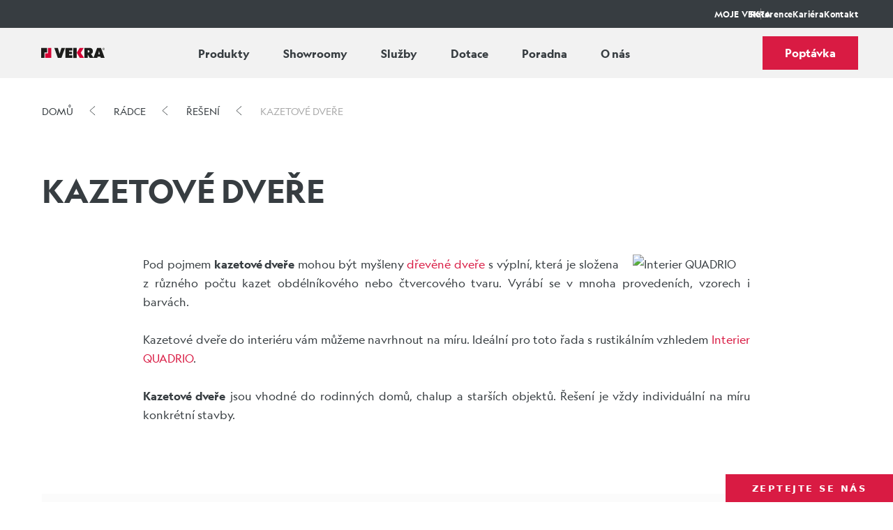

--- FILE ---
content_type: text/html; charset=utf-8
request_url: https://www.vekra.cz/radce/kazetove-dvere/
body_size: 33473
content:
<!doctype html><html lang="cs"><head><meta content="IE=edge" http-equiv="X-UA-Compatible"/><meta charSet="utf-8"/><meta content="width=device-width, initial-scale=1 maximum-scale=1" name="viewport"/><meta content="qN2liZijZ79bgek4vpn0_aVNyK122sUU_wVJR_AYVXY" name="google-site-verification"/><meta content="fhioxeokgz08i6jo17c2hq8uvefjgq" name="facebook-domain-verification"/><link href="https://fonts.googleapis.com" rel="preconnect"/><link crossorigin="" href="https://fonts.gstatic.com" rel="preconnect"/><script defer="" id="cookieyes" src="https://cdn-cookieyes.com/client_data/2e2f59f16f8e835934421088/script.js" type="text/javascript"></script><script>document.addEventListener('click', function(event) {
  const consentContainer = document.querySelector('.cky-consent-container');
  const modalContainer = document.querySelector('.cky-modal');
  const bannerElement = document.querySelector('.cky-banner-element');

  if (!consentContainer.contains(event.target) && !modalContainer.contains(event.target) && (!bannerElement || !bannerElement.contains(event.target))) {
      const consentContainerContainsHide = [...consentContainer.classList].some((a) => a === 'cky-hide');
      const modalContainerContainsOpen = [...modalContainer.classList].some((a) => a === 'cky-modal-open');

      if (!consentContainerContainsHide || modalContainerContainsOpen) {

          const acceptButton = document.querySelector('.cky-btn-accept');
          if (acceptButton) {
              acceptButton.click();
          }
      }
  }
});</script><script>(function(w,d,s,l,i){w[l]=w[l]||[];w[l].push({'gtm.start':
              new Date().getTime(),event:'gtm.js'});var f=d.getElementsByTagName(s)[0],
              j=d.createElement(s),dl=l!='dataLayer'?'&l='+l:'';j.async=true;j.src=
              'https://www.googletagmanager.com/gtm.js?id='+i+dl;f.parentNode.insertBefore(j,f);
              })(window,document,'script','dataLayer','GTM-W4G7K8G');</script><noscript><iframe height="0" src="https://www.googletagmanager.com/ns.html?id=GTM-W4G7K8G" style="display:none;visibility:hidden" title="GTM" width="0"></iframe></noscript><title data-react-helmet="true">Kazetové dveře | VEKRA</title><meta data-react-helmet="true" content="Kazetové dveře jsou vhodné do rodinných domů, chalup a starších objektů. Vyrábí se v mnoha provedeních, vzorech i barvách." name="description"/><meta data-react-helmet="true" content="dveře, kazetové dveře, Vekra" name="keywords"/><meta data-react-helmet="true" content="Kazetové dveře | VEKRA" property="og:title"/><meta data-react-helmet="true" content="Kazetové dveře jsou vhodné do rodinných domů, chalup a starších objektů. Vyrábí se v mnoha provedeních, vzorech i barvách." property="og:description"/><meta data-react-helmet="true" content="https://www.vekra.cz/radce/kazetove-dvere/" property="og:url"/><meta data-react-helmet="true" content="website" property="og:type"/><meta data-react-helmet="true" content="summary" name="twitter:card"/><link data-react-helmet="true" href="https://www.vekra.cz/radce/kazetove-dvere/" rel="canonical"/><link href="/static/css/client-7f5111db.7003d594.chunk.css" rel="stylesheet"/><link href="/static/css/client-pages/ArticlePage.27652b61.chunk.css" rel="stylesheet"/><link rel="stylesheet" href="/static/css/client-7f5111db.7003d594.chunk.css"/><link rel="stylesheet" href="/static/css/client-pages/ArticlePage.27652b61.chunk.css"/><script>window.dataLayer = window.dataLayer || [];</script></head><body><script>var commonThings = {"appUrl":"https://www.vekra.cz","env":"PROD","layout":{"conversionBar":{"features1":"Vyplníte za pár minut;Do 48 hodin znáte cenu","features2":"Zná váš region;Doporučí řešení na míru","features3":"Největší showroomy v ČR;Odborníci k dispozici","icon1":"c36b8d94-0393-48e3-af19-2b0df23f6ed5","icon2":null,"icon3":null,"name1":"Nezávazná poptávka","name2":"Odborný konzultant","name3":"Navštivte showroom","ClassName":"vekra.ConversionBar","DocumentPageDescription":null,"DocumentPageKeywords":null,"DocumentPageTitle":null,"DocumentID":7938,"NodeAlias":"Konverzni-pruh","NodeAliasPath":"/banners/Konverzni-pruh","NodeLevel":2,"NodeParentID":7017,"NodeID":7206,"NodeOrder":1,"NodeGUID":"741d6c2b-7c64-432b-8cb5-e7c2363b1c94","htmlHead":{"description":null,"keywords":null,"title":"Český výrobce kvalitních oken a dveří na klíč | Vekra"}},"footerMenu":{"email":"info@vekra.cz","fb":"https://www.facebook.com/VEKRAokna","insta":"https://www.instagram.com/vekraokna/","logoText":"Jsme jednička na trhu oken a dveří v ČR. Zakládáme si na kvalitě, poctivé montáži a dlouhodobé spokojenosti našich zákazníků.","menu":[{"path":null,"title":"Produkty","ClassName":"vekra.MenuColumn","DocumentPageDescription":null,"DocumentPageTitle":null,"DocumentID":19088,"NodeAlias":"Produkty","NodeParentID":18749,"NodeID":18762,"NodeGUID":"522b1aea-bb3e-4650-b6d3-40a3f8c86baa","htmlHead":{"description":null,"title":"Český výrobce kvalitních oken a dveří na klíč | Vekra"},"items":[{"highlight":false,"path":"/produkty/okna/","title":"Okna","ClassName":"vekra.NavigationLink","DocumentPageDescription":null,"DocumentPageKeywords":null,"DocumentPageTitle":null,"DocumentID":6158,"NodeAlias":"Certifikaty-a-oceneni","NodeParentID":18762,"NodeID":5436,"NodeGUID":"bf871ab6-9931-43a0-8c98-c23e61e20ff1","htmlHead":{"description":null,"keywords":null,"title":"Český výrobce kvalitních oken a dveří na klíč | Vekra"}},{"highlight":false,"path":"/produkty/vchodove-dvere/","title":"Vchodové dveře","ClassName":"vekra.NavigationLink","DocumentPageDescription":null,"DocumentPageKeywords":null,"DocumentPageTitle":null,"DocumentID":6164,"NodeAlias":"Vyrobni-zavody","NodeParentID":18762,"NodeID":5442,"NodeGUID":"745a58ad-ebca-4b37-9d27-63ce7bc40af0","htmlHead":{"description":null,"keywords":null,"title":"Český výrobce kvalitních oken a dveří na klíč | Vekra"}},{"highlight":false,"path":"/produkty/posuvne-portaly/","title":"Posuvné systémy","ClassName":"vekra.NavigationLink","DocumentPageDescription":null,"DocumentPageKeywords":null,"DocumentPageTitle":null,"DocumentID":6159,"NodeAlias":"Kariera","NodeParentID":18762,"NodeID":5437,"NodeGUID":"a24418ca-30d3-4a84-b460-66b71e5d63eb","htmlHead":{"description":null,"keywords":null,"title":"Český výrobce kvalitních oken a dveří na klíč | Vekra"}},{"highlight":false,"path":"/produkty/stinici-technika/","title":"Stínění","ClassName":"vekra.NavigationLink","DocumentPageDescription":null,"DocumentPageKeywords":null,"DocumentPageTitle":null,"DocumentID":6165,"NodeAlias":"Proc-Vekra","NodeParentID":18762,"NodeID":5443,"NodeGUID":"fbc50f51-46f0-4efe-b3b5-7a5a309dbce2","htmlHead":{"description":null,"keywords":null,"title":"Český výrobce kvalitních oken a dveří na klíč | Vekra"}},{"highlight":false,"path":"/produkty/interierove-dvere/","title":"Interiérové dveře","ClassName":"vekra.NavigationLink","DocumentPageDescription":null,"DocumentPageKeywords":null,"DocumentPageTitle":null,"DocumentID":6162,"NodeAlias":"Novinky","NodeParentID":18762,"NodeID":5440,"NodeGUID":"b1c5f223-f73f-4ec8-9a16-a2645669da0f","htmlHead":{"description":null,"keywords":null,"title":"Český výrobce kvalitních oken a dveří na klíč | Vekra"}},{"highlight":false,"path":"/produkty/garazova-vrata/","title":"Garážová vrata","ClassName":"vekra.NavigationLink","DocumentPageDescription":null,"DocumentPageKeywords":null,"DocumentPageTitle":null,"DocumentID":6161,"NodeAlias":"Partneri-a-dodavatele","NodeParentID":18762,"NodeID":5439,"NodeGUID":"cf9c84c5-5a19-444a-8c03-6caa9e4bcdce","htmlHead":{"description":null,"keywords":null,"title":"Český výrobce kvalitních oken a dveří na klíč | Vekra"}},{"highlight":false,"path":"/produkty/doplnky/","title":"Doplňky","ClassName":"vekra.NavigationLink","DocumentPageDescription":null,"DocumentPageKeywords":null,"DocumentPageTitle":null,"DocumentID":6160,"NodeAlias":"Certifikaty-a-oceneni-(1)","NodeParentID":18762,"NodeID":5438,"NodeGUID":"1e5453d4-f758-4d8a-af80-f4d78b5ff4f6","htmlHead":{"description":null,"keywords":null,"title":"Český výrobce kvalitních oken a dveří na klíč | Vekra"}},{"highlight":true,"path":"/katalogy/","title":"Katalogy","ClassName":"vekra.NavigationLink","DocumentPageDescription":null,"DocumentPageKeywords":null,"DocumentPageTitle":null,"DocumentID":19098,"NodeAlias":"Katalogy","NodeParentID":18762,"NodeID":18772,"NodeGUID":"8482e901-0292-4298-8bc9-192e273a0507","htmlHead":{"description":null,"keywords":null,"title":"Český výrobce kvalitních oken a dveří na klíč | Vekra"}}]},{"path":null,"title":"Servis a služby","ClassName":"vekra.MenuColumn","DocumentPageDescription":null,"DocumentPageTitle":null,"DocumentID":19089,"NodeAlias":"Servis-a-sluzby","NodeParentID":18749,"NodeID":18763,"NodeGUID":"220ce51a-9744-4315-a9e2-ceff2acb46c0","htmlHead":{"description":null,"title":"Český výrobce kvalitních oken a dveří na klíč | Vekra"},"items":[{"highlight":false,"path":"/zaruka/","title":"Servis a záruka","ClassName":"vekra.NavigationLink","DocumentPageDescription":null,"DocumentPageKeywords":null,"DocumentPageTitle":null,"DocumentID":19091,"NodeAlias":"Servis-a-zaruka","NodeParentID":18763,"NodeID":18765,"NodeGUID":"b5061a00-33e4-45dd-a37a-13f6b3c2e062","htmlHead":{"description":null,"keywords":null,"title":"Český výrobce kvalitních oken a dveří na klíč | Vekra"}},{"highlight":true,"path":"/jak-na-to/dotace/","title":"Dotace Zelená úsporám","ClassName":"vekra.NavigationLink","DocumentPageDescription":null,"DocumentPageKeywords":null,"DocumentPageTitle":null,"DocumentID":19092,"NodeAlias":"Dotace-Zelena-usporam","NodeParentID":18763,"NodeID":18766,"NodeGUID":"88c688ae-8fbe-4e2a-ae06-a657d62f7858","htmlHead":{"description":null,"keywords":null,"title":"Český výrobce kvalitních oken a dveří na klíč | Vekra"}},{"highlight":false,"path":"/montaz/","title":"Montáž a dopňkové služby","ClassName":"vekra.NavigationLink","DocumentPageDescription":null,"DocumentPageKeywords":null,"DocumentPageTitle":null,"DocumentID":19093,"NodeAlias":"Montaz-a-dopnkove-sluzby","NodeParentID":18763,"NodeID":18767,"NodeGUID":"89545361-f227-432e-ae5d-311458bee1df","htmlHead":{"description":null,"keywords":null,"title":"Český výrobce kvalitních oken a dveří na klíč | Vekra"}},{"highlight":true,"path":"/pro-odborniky/","title":"Pro architekty a projektanty","ClassName":"vekra.NavigationLink","DocumentPageDescription":null,"DocumentPageKeywords":null,"DocumentPageTitle":null,"DocumentID":19118,"NodeAlias":"Pro-architekty-a-projektanty","NodeParentID":18763,"NodeID":18792,"NodeGUID":"8f3dd91b-90d8-41a0-b637-b300ecf371ec","htmlHead":{"description":null,"keywords":null,"title":"Český výrobce kvalitních oken a dveří na klíč | Vekra"}},{"highlight":false,"path":"/jak-na-to/pro-firmy-druzsva/","title":"Služby pro firmy","ClassName":"vekra.NavigationLink","DocumentPageDescription":null,"DocumentPageKeywords":null,"DocumentPageTitle":null,"DocumentID":19094,"NodeAlias":"Sluzby-pro-firmy","NodeParentID":18763,"NodeID":18768,"NodeGUID":"e1b354e2-f9b9-4a46-aca6-4e24e2c16c79","htmlHead":{"description":null,"keywords":null,"title":"Český výrobce kvalitních oken a dveří na klíč | Vekra"}},{"highlight":false,"path":"/novinky/dotace-na-nova-okna-pro-svj-a-druzstva/","title":"Pro bytové domy a SVJ","ClassName":"vekra.NavigationLink","DocumentPageDescription":null,"DocumentPageKeywords":null,"DocumentPageTitle":null,"DocumentID":19095,"NodeAlias":"Pro-bytove-domy-a-SVJ","NodeParentID":18763,"NodeID":18769,"NodeGUID":"847d9bdb-cd88-44a5-b46f-d768188164cc","htmlHead":{"description":null,"keywords":null,"title":"Český výrobce kvalitních oken a dveří na klíč | Vekra"}},{"highlight":false,"path":"/jak-na-to/caste-dotazy/","title":"Často kladené dotazy","ClassName":"vekra.NavigationLink","DocumentPageDescription":null,"DocumentPageKeywords":null,"DocumentPageTitle":null,"DocumentID":19096,"NodeAlias":"Casto-kladene-dotazy","NodeParentID":18763,"NodeID":18770,"NodeGUID":"b9bca0b3-8d24-4490-a891-ad74f3a0cd3b","htmlHead":{"description":null,"keywords":null,"title":"Český výrobce kvalitních oken a dveří na klíč | Vekra"}},{"highlight":false,"path":"/slova-zakazniku/","title":"Zkušenosti zákazníků","ClassName":"vekra.NavigationLink","DocumentPageDescription":null,"DocumentPageKeywords":null,"DocumentPageTitle":null,"DocumentID":19097,"NodeAlias":"Zkusenosti-zakazniku","NodeParentID":18763,"NodeID":18771,"NodeGUID":"a4f30db3-ab56-49ec-8a79-6ceba10f2344","htmlHead":{"description":null,"keywords":null,"title":"Český výrobce kvalitních oken a dveří na klíč | Vekra"}}]},{"path":null,"title":"O nás","ClassName":"vekra.MenuColumn","DocumentPageDescription":null,"DocumentPageTitle":null,"DocumentID":19090,"NodeAlias":"O-nas","NodeParentID":18749,"NodeID":18764,"NodeGUID":"1f3583bf-7b90-4132-8b22-27f6ef557d3c","htmlHead":{"description":null,"title":"Český výrobce kvalitních oken a dveří na klíč | Vekra"},"items":[{"highlight":false,"path":"/kontakt/","title":"Kontakt","ClassName":"vekra.NavigationLink","DocumentPageDescription":null,"DocumentPageKeywords":null,"DocumentPageTitle":null,"DocumentID":19099,"NodeAlias":"Kontakt","NodeParentID":18764,"NodeID":18773,"NodeGUID":"37aceb4f-cf46-4433-bb39-8f3046bb5d56","htmlHead":{"description":null,"keywords":null,"title":"Český výrobce kvalitních oken a dveří na klíč | Vekra"}},{"highlight":false,"path":"/showroom/","title":"Showroomy","ClassName":"vekra.NavigationLink","DocumentPageDescription":null,"DocumentPageKeywords":null,"DocumentPageTitle":null,"DocumentID":19100,"NodeAlias":"Showroomy","NodeParentID":18764,"NodeID":18774,"NodeGUID":"b8457e17-e868-4caa-921d-0a228a857c73","htmlHead":{"description":null,"keywords":null,"title":"Český výrobce kvalitních oken a dveří na klíč | Vekra"}},{"highlight":false,"path":"/kariera/","title":"Kariéra","ClassName":"vekra.NavigationLink","DocumentPageDescription":null,"DocumentPageKeywords":null,"DocumentPageTitle":null,"DocumentID":19101,"NodeAlias":"Kariera","NodeParentID":18764,"NodeID":18775,"NodeGUID":"cfbc33c1-c36e-4eb5-bafd-cab3e34220d2","htmlHead":{"description":null,"keywords":null,"title":"Český výrobce kvalitních oken a dveří na klíč | Vekra"}},{"highlight":false,"path":"/radce/","title":"Rádce","ClassName":"vekra.NavigationLink","DocumentPageDescription":null,"DocumentPageKeywords":null,"DocumentPageTitle":null,"DocumentID":19102,"NodeAlias":"Radce","NodeParentID":18764,"NodeID":18776,"NodeGUID":"d7d9863d-e863-42d4-93ef-9252008129e9","htmlHead":{"description":null,"keywords":null,"title":"Český výrobce kvalitních oken a dveří na klíč | Vekra"}},{"highlight":false,"path":"/reference/","title":"Reference","ClassName":"vekra.NavigationLink","DocumentPageDescription":null,"DocumentPageKeywords":null,"DocumentPageTitle":null,"DocumentID":19103,"NodeAlias":"Reference","NodeParentID":18764,"NodeID":18777,"NodeGUID":"7c3c8826-5377-4b7d-af3c-3c2a54e3acc7","htmlHead":{"description":null,"keywords":null,"title":"Český výrobce kvalitních oken a dveří na klíč | Vekra"}},{"highlight":false,"path":"/novinky/","title":"Novinky","ClassName":"vekra.NavigationLink","DocumentPageDescription":null,"DocumentPageKeywords":null,"DocumentPageTitle":null,"DocumentID":19104,"NodeAlias":"Novinky","NodeParentID":18764,"NodeID":18778,"NodeGUID":"55ea6b63-2680-4ffb-ba27-ca0bc4e8d8f7","htmlHead":{"description":null,"keywords":null,"title":"Český výrobce kvalitních oken a dveří na klíč | Vekra"}},{"highlight":false,"path":"/o-spolecnosti/ke-stazeni/","title":"Ke stažení","ClassName":"vekra.NavigationLink","DocumentPageDescription":null,"DocumentPageKeywords":null,"DocumentPageTitle":null,"DocumentID":19105,"NodeAlias":"Ke-stazeni","NodeParentID":18764,"NodeID":18779,"NodeGUID":"653df1df-83ef-4b8a-85fd-0e621da4725c","htmlHead":{"description":null,"keywords":null,"title":"Český výrobce kvalitních oken a dveří na klíč | Vekra"}},{"highlight":false,"path":"/o-spolecnosti/certifikaty-a-oceneni/","title":"Certifikáty a ocenění","ClassName":"vekra.NavigationLink","DocumentPageDescription":null,"DocumentPageKeywords":null,"DocumentPageTitle":null,"DocumentID":19106,"NodeAlias":"Certifikaty-a-oceneni","NodeParentID":18764,"NodeID":18780,"NodeGUID":"1f757071-d96e-49ea-9302-aa5c2be65ee0","htmlHead":{"description":null,"keywords":null,"title":"Český výrobce kvalitních oken a dveří na klíč | Vekra"}}]}],"opening1":"Po–Pá: 8:00 – 16:00","opening2":"So–Ne: Zavřeno","productsCategories":[{"bestSellerHead":null,"description":"Pražská architektonická kancelář Marco Maio Architects, známá pro svůj inovativní a udržitelný přístup k&nbsp;designu, ve společnosti VEKRA okna-dveře získala spolehlivého partnera pro zajištění kvality a efektivity svých architektonických projektů.<br />\r\n<br />\r\nMarco Maio: &quot;Spolupráce s&nbsp;VEKRA pro nás představuje strategické sladění vize, kde se <strong>vysoce kvalitní stavební komponenty snoubí se špičkovým architektonickým designem</strong>. VEKRA, přední dodavatel pokročilých okenních a dveřních systémů, přináší přesné inženýrství, energetickou účinnost a umí se přizpůsobit našim estetickým nárokům. Pro Marco Maio Architects jsou při realizaci moderních, funkčních a ekologicky odpovědných budov tyto faktory klíčové. Díky úzké spolupráci se společností VEKRA můžeme integrovat VEKRA prvky již ve fázi návrhu, a zajistit tak jejich perfektní konstrukci a tím i dlouhodobou životnost.&quot;<br />\r\n<br />\r\n&quot;Naše vzájemná spolupráce je také odrazem vztahu mezi architekty a dodavateli &ndash; <strong>když jste s&nbsp;někým spokojeni a věříte si, neměníte</strong>.&quot;<br />\r\n<br />\r\n&nbsp;\r\n<div style=\"text-align: right;\">Marco Maio Architects Praha</div>\r\n","descriptionHead":"Proč navrhuji stavby s okny Vekra? ","descriptionImage":"c727ee8e-3122-4b6f-a7cb-8844a299a9ba","h1":"Nová okna na míru","image":"a8ee1ee2-4534-48dc-b7ae-9295a83662fe","name":"Okna","path":"/produkty/okna/","perex":"<div>Nová okna ušetří 30 % tepla, díky nim trvale snížíte&nbsp;náklady na vytápění. Výměna oken je prvním krokem k efektivnímu zateplení domu.</div>\r\n\r\n<div>VEKRA dodává kompletní promyšlené dílo na klíč. Zajistíme vše od odborného poradenství, přes výrobu&nbsp;českých&nbsp;oken&nbsp;se špičkovými technickými parametry a&nbsp;maximální životností, až po odbornou montáž a celoživotní servis.</div>\r\n","sameMaterialProductsTitle":null,"topImage":null,"topImageDesc":null,"topImageName":null,"ClassName":"vekra.Folder","DocumentPageDescription":"Špičková okna od tradičního českého výrobce. Vynikající technické vlastnosti, kvalita a životnost. Komplexní značková péče: výroba, montáž, servis, záruky.","DocumentPageKeywords":"česká okna, nová okna, okna na míru, fixní okno, dvoukřídlé okno, okna výroba, protihluková okna, velká okna, malá okna, velkoformátová okna, okna v domě, obloukové okno, tabulková okna, okno fix, okno z ložnice, okna do pasivního domu, okna s trojsklem, panelákové okno, vikýřová okna, střešní okna","DocumentPageTitle":"Nová okna s mimořádnou životností | VEKRA","DocumentID":7140,"NodeAlias":"okna","NodeAliasPath":"/produkty/okna","NodeLevel":2,"NodeParentID":5460,"NodeID":6418,"NodeOrder":2,"NodeGUID":"6d08d004-a184-48e6-b521-9a1be41d1f37","htmlHead":{"description":"Špičková okna od tradičního českého výrobce. Vynikající technické vlastnosti, kvalita a životnost. Komplexní značková péče: výroba, montáž, servis, záruky.","keywords":"česká okna, nová okna, okna na míru, fixní okno, dvoukřídlé okno, okna výroba, protihluková okna, velká okna, malá okna, velkoformátová okna, okna v domě, obloukové okno, tabulková okna, okno fix, okno z ložnice, okna do pasivního domu, okna s trojsklem, panelákové okno, vikýřová okna, střešní okna","title":"Nová okna s mimořádnou životností | VEKRA"}},{"bestSellerHead":null,"description":"<p><b>Posuvné dveře</b><b>: spojte svůj dům se zahradou</b></p>\r\n\r\n<p>Odsuňte stěnu domu a vstupujte na terasu bez jakýchkoliv bariér. Radujte se ze zahradních proměn, ať zrovna kvetou růže, nebo se na ně sype sníh.</p>\r\n\r\n<p>Ani za posuvnou skleněnou stěnou se nemusíte bát snížené úrovně bezpečí, soukromí či tepelné izolace. Naše posuvné dveře <b>spolehlivě fungují i v pasivních domech</b>. Velká skla zvýší tepelné zisky domu v zimním období, <u>stínicí technika</u> jej ochrání před letním žárem i pohledy sousedů.</p>\r\n\r\n<p><b>Extrémní pevnost profilů</b> a možné použití bezpečnostních skel a zámků vám zajistí <b>dokonalé bezpečí </b>dokonce i s otevřenou ventilací. Dveře můžete zamykat zevnitř i zvenčí.</p>\r\nInstalace posuvných systému je náročná, proto si o nich přijďte promluvit už <b>ve fázi projektové přípravy</b>. Jedno vám můžeme slíbit: budete nadšeni!<br />\r\n&nbsp;\r\n<p><b>HS portál versus PSK portál</b></p>\r\n\r\n<p><b>HS portál </b>unese ty největší skleněné plochy. Posuvné křídlo široké až 12 metrů jezdí ve vlastních kolejnicích a umožňuje bezbariérový průchod. I když se hmotnost dveří počítá ve stovkách kilogramů, manipulace s nimi je snadná a pohodlná.</p>\r\n<b>PSK portál </b>je vlastně posuvné okno &mdash; cenově dostupnější, přesto velmi působivý. Plně si s ním vystačíte tam, kde francouzské okno je málo a HS portál moc. Dveře se neposunují po kolejnici v jedné rovině; před posunem se lehce předsadí. PSK portál má práh jako rám okna. Nijak nebrání běžnému provozu.","descriptionHead":"Proč navrhuji stavby s okny Vekra? ","descriptionImage":null,"h1":"Posuvné systémy na dveře","image":"40709a33-e15b-4e40-8a30-d6b23e784933","name":"Posuvné systémy","path":"/produkty/posuvne-portaly/","perex":"<div style=\"text-align: justify;\">Systémy posuvných dveří plní sny o prosklených stěnách ohromných rozměrů a spojení interiéru s terasou nebo zahradou. Nabízíme <strong>HS portály i PSK portály</strong>&nbsp;v široké paletě designových řešení z plastu, dřeva, dřevohliníku i hliníku.</div>\r\n","sameMaterialProductsTitle":"Související kategorie","topImage":null,"topImageDesc":null,"topImageName":null,"ClassName":"vekra.Folder","DocumentPageDescription":"Udělejte si z terasy součást bytu. Prosklené HS portály a PSK portály na míru ze všech materiálů a v bohaté nabídce designových řešení.","DocumentPageKeywords":"Francouzské okno posuvné, posuvné dveře na míru, posuvné dveře, skleněné posuvné dveře, posuvná skleněná stěna, posuvné okno, posuvné okna, zasklení lodžie, posuvná stěna, ","DocumentPageTitle":"Posuvné dveře a okna | VEKRA","DocumentID":7282,"NodeAlias":"posuvne-portaly","NodeAliasPath":"/produkty/posuvne-portaly","NodeLevel":2,"NodeParentID":5460,"NodeID":6560,"NodeOrder":3,"NodeGUID":"424568f9-77d2-4803-b4f0-27da91b55f46","htmlHead":{"description":"Udělejte si z terasy součást bytu. Prosklené HS portály a PSK portály na míru ze všech materiálů a v bohaté nabídce designových řešení.","keywords":"Francouzské okno posuvné, posuvné dveře na míru, posuvné dveře, skleněné posuvné dveře, posuvná skleněná stěna, posuvné okno, posuvné okna, zasklení lodžie, posuvná stěna, ","title":"Posuvné dveře a okna | VEKRA"}},{"bestSellerHead":null,"description":"<h2>Stínění řešte při výběru oken a posuvných systémů</h2>\r\nPro sladění bezproblémové funkčnosti a vzhledu vybírejte stínění spolu s okny, a to již ve fázi plánování projektu. Vyvarujete se nepříjemných překvapení při dodatečné instalaci.<br />\r\nVEKRA má na vše nadstandardní záruku 5 let, a to bez skrytých podmínek.<br />\r\n<br />\r\n<a href=\"https://www.vekra.cz/rezervace/\" rel=\"noreferrer\" target=\"_blank\">Rezervujte si návštěvu</a>&nbsp;některého ze showroomů VEKRA a inspirujte se, jak vyřešit ochranu před sluncem i nechtěnými pohledy z okolí.","descriptionHead":null,"descriptionImage":null,"h1":"Stínění a stínicí technika","image":"8d89ff59-2a42-470d-9e2b-86ef792a6ff5","name":"Stínění","path":"/produkty/stinici-technika/","perex":null,"sameMaterialProductsTitle":null,"topImage":"1a4090e8-bcd3-4071-b670-f137a157cbcb","topImageDesc":"Stínění brání přehřívání v létě, pomáhá šetřit náklady na vytápění v zimě a každý den chrání intimitu bydlení. Ovládání společnou mobilní aplikací.","topImageName":"Pro zdravější a komfortnější bydlení","ClassName":"vekra.Folder","DocumentPageDescription":"Široká nabídka stínění pro vaše okna, balkony a terasy. Venkovní i vnitřní žaluzie a rolety, markýzy a pergoly pro příjemné bydlení i v horkých dnech.","DocumentPageKeywords":"venkovní stínění, venkovní stínění oken, vnitřní stínění oken, vnitřní stínění zimních zahrad, moderní žaluzie, chytré žaluzie, automatické žaluzie, kancelářské žaluzie, žaluzie nebo rolety, meziokenní žaluzie, výroba žaluzií, nove zaluzie, balkonové žaluzie, typy žaluzií, žaluzie střešní okna, atypické žaluzie, rolety na okna, stínící technika, zastínění balkonu,  stínění oken, zastínění oken proti slunci, prodej žaluzií a doplňků, rolovací žaluzie","DocumentPageTitle":"Stínicí technika - vnitřní i vnější stínění | VEKRA","DocumentID":12452,"NodeAlias":"stinici-technika","NodeAliasPath":"/produkty/stinici-technika","NodeLevel":2,"NodeParentID":5460,"NodeID":11877,"NodeOrder":4,"NodeGUID":"583b0775-bac0-4f9a-886f-58145cee22c5","htmlHead":{"description":"Široká nabídka stínění pro vaše okna, balkony a terasy. Venkovní i vnitřní žaluzie a rolety, markýzy a pergoly pro příjemné bydlení i v horkých dnech.","keywords":"venkovní stínění, venkovní stínění oken, vnitřní stínění oken, vnitřní stínění zimních zahrad, moderní žaluzie, chytré žaluzie, automatické žaluzie, kancelářské žaluzie, žaluzie nebo rolety, meziokenní žaluzie, výroba žaluzií, nove zaluzie, balkonové žaluzie, typy žaluzií, žaluzie střešní okna, atypické žaluzie, rolety na okna, stínící technika, zastínění balkonu,  stínění oken, zastínění oken proti slunci, prodej žaluzií a doplňků, rolovací žaluzie","title":"Stínicí technika - vnitřní i vnější stínění | VEKRA"}},{"bestSellerHead":null,"description":"Pražská architektonická kancelář Marco Maio Architects, známá pro svůj inovativní a udržitelný přístup k&nbsp;designu, ve společnosti VEKRA okna-dveře získala spolehlivého partnera pro zajištění kvality a efektivity svých architektonických projektů.<br />\r\n<br />\r\nMarco Maio: &quot;Spolupráce s&nbsp;VEKRA pro nás představuje strategické sladění vize, kde se <strong>vysoce kvalitní stavební komponenty snoubí se špičkovým architektonickým designem</strong>. VEKRA, přední dodavatel pokročilých okenních a dveřních systémů, přináší přesné inženýrství, energetickou účinnost a umí se přizpůsobit našim estetickým nárokům. Pro Marco Maio Architects jsou při realizaci moderních, funkčních a ekologicky odpovědných budov tyto faktory klíčové. Díky úzké spolupráci se společností VEKRA můžeme integrovat VEKRA prvky již ve fázi návrhu, a zajistit tak jejich perfektní konstrukci a tím i dlouhodobou životnost.&quot;<br />\r\n<br />\r\n&quot;Naše vzájemná spolupráce je také odrazem vztahu mezi architekty a dodavateli &ndash; <strong>když jste s&nbsp;někým spokojeni a věříte si, neměníte</strong>.&quot;<br />\r\n<br />\r\n&nbsp;\r\n<div style=\"text-align: right;\">Marco Maio Architects Praha</div>\r\n\r\n<div style=\"text-align: justify;\">\r\n<h2><br />\r\n<b>Proč jsou české vchodové dveře VEKRA jedničkou na trhu?</b></h2>\r\nProtože jsou 100% značkovým výrobkem. Všechny fáze výroby &mdash; od konstrukčních návrhů přes výrobu po montáž a servis &mdash; zajišťují lidé ze společnosti VEKRA. Dohlédneme tak na každou součástkou i úkon. <b>Naprostá kontrola nad výrobou, montáží i servisem nám </b>umožňuje zvýšit užitnou hodnotu výrobků na maximum.</div>\r\n","descriptionHead":"Proč navrhuji stavby s okny Vekra?","descriptionImage":"96e22eb1-7353-4f1d-b6e6-2bc58be6df85","h1":"Vchodové dveře skladem i na míru","image":"cb8edfe4-9a9c-442f-8110-8ae99cf53a72","name":"Vchodové dveře","path":"/produkty/vchodove-dvere/","perex":"Venkovní vchodové dveře VEKRA ozdobí i ochrání váš domov. Vyrábíme je ze všech materiálů, a to vždy ve výjimečné kvalitě, která zaručuje dlouhodobou spolehlivou funkčnost.","sameMaterialProductsTitle":null,"topImage":null,"topImageDesc":null,"topImageName":null,"ClassName":"vekra.Folder","DocumentPageDescription":"Špičkové vchodové dveře od jedničky na trhu oken a dveří. Plastové, dřevěné, dřevohliníkové a hliníkové bezpečnostní dveře v různých rozměrech a designech.","DocumentPageKeywords":"vstupní dveře, vchodové dveře do domu, venkovní vchodové dveře, vedlejší vchodové dveře, vchodové dveře prosklené, dvoukřídlé vchodové dveře, bezpečnostní dveře, vedlejší vchodové dveře prosklené, vchodové dveře do domu zlatý dub, vchodové dveře na míru, vchodové dveře do bytu na míru, vchodové dvere exteriérové, české dveře, vchodové dveře s nadsvětlíkem\r\n","DocumentPageTitle":"Vchodové dveře do domu vlastní výroby | VEKRA\r\n","DocumentID":7234,"NodeAlias":"vchodove-dvere","NodeAliasPath":"/produkty/vchodove-dvere","NodeLevel":2,"NodeParentID":5460,"NodeID":6512,"NodeOrder":5,"NodeGUID":"6c68c9c7-ecdd-4567-939f-e091fa5e8e38","htmlHead":{"description":"Špičkové vchodové dveře od jedničky na trhu oken a dveří. Plastové, dřevěné, dřevohliníkové a hliníkové bezpečnostní dveře v různých rozměrech a designech.","keywords":"vstupní dveře, vchodové dveře do domu, venkovní vchodové dveře, vedlejší vchodové dveře, vchodové dveře prosklené, dvoukřídlé vchodové dveře, bezpečnostní dveře, vedlejší vchodové dveře prosklené, vchodové dveře do domu zlatý dub, vchodové dveře na míru, vchodové dveře do bytu na míru, vchodové dvere exteriérové, české dveře, vchodové dveře s nadsvětlíkem\r\n","title":"Vchodové dveře do domu vlastní výroby | VEKRA\r\n"}},{"bestSellerHead":null,"description":null,"descriptionHead":null,"descriptionImage":null,"h1":"Konstrukční systémy","image":"8f1bd6df-ca1e-4a59-8320-f38773d2ebd2","name":"Konstrukční systémy","path":"/produkty/konstrukcni-systemy/","perex":"VEKRA nabízí technicky promyšlená a precizně provedená řešení pro velké zasklené plochy,&nbsp;fasády a interiérové příčky. Ty se uplatní zejména u moderních novostaveb rodinných domů a v komerčních prostorách.&nbsp;<br />\r\nNaši odborníci vám pomohou navrhnout řešení, které bude spolehlivě a dlouhodobě fungovat.","sameMaterialProductsTitle":null,"topImage":null,"topImageDesc":"Velké prosklené plochy do rodinných i komerčních prostor vyžadují naprosto přesné a precizní řešení.","topImageName":"Špičkové technické provedení","ClassName":"vekra.Folder","DocumentPageDescription":"Prosklený strukturální roh, fasádní systémy a interiérové příčky VEKRA se uplatní v moderních novostavbách i komerčních prostorech.","DocumentPageKeywords":"fasádní systémy, strukturální roh, prosklený roh","DocumentPageTitle":"Konstrukční systémy | VEKRA\r\n","DocumentID":7305,"NodeAlias":"konstrukcni-systemy","NodeAliasPath":"/produkty/konstrukcni-systemy","NodeLevel":2,"NodeParentID":5460,"NodeID":6583,"NodeOrder":6,"NodeGUID":"352c69df-1bda-4d2e-b81e-197f10c0b487","htmlHead":{"description":"Prosklený strukturální roh, fasádní systémy a interiérové příčky VEKRA se uplatní v moderních novostavbách i komerčních prostorech.","keywords":"fasádní systémy, strukturální roh, prosklený roh","title":"Konstrukční systémy | VEKRA\r\n"}},{"bestSellerHead":null,"description":"<h3>Vyberte si interiérové dveře podle svého vkusu</h3>\r\n\r\n<p>Interiérové dveře vždy vybítejte na showroomu, kde si vše prohlédnete, osaháte a vyzkoušíte.&nbsp;<a href=\"https://www.vekra.cz/rezervace/\">Rezervujte si návštěvu</a> některého ze showroomů VEKRA, naši specialisté na interiérové dveře vám&nbsp;pomohou s výběrem a navrhnou řešení na míru vašim potřebám a možnostem.</p>\r\n","descriptionHead":null,"descriptionImage":null,"h1":"Interiérové dveře","image":"949cdcc8-c134-4e10-87e7-f927eb7281fe","name":"Interiérové dveře","path":"/produkty/interierove-dvere/","perex":null,"sameMaterialProductsTitle":null,"topImage":"d148f09c-df43-4380-b9f3-589e4275c48b","topImageDesc":"Krása, mimořádná variabilita designu a nadstandardní záruka 5 let.","topImageName":"Výborný zvukový útlum a dlouhá životnost","ClassName":"vekra.Folder","DocumentPageDescription":"Kvalitní české interiérové dveře. Obrovský výběr materiálů, designů, dekorů a provedení. Mnoho modelových řad, atypická řešení na zakázku.","DocumentPageKeywords":"Interiérové dveře, vnitřní dveře, dveře do interiéru, interierové dveře do bytu, interierové dveře na míru, moderní interiérové dveře, české interiérové dveře, kvalitní interiérové dveře, moderní dveře v interiéru, interiérové dveře skladem\r\n","DocumentPageTitle":"Interiérové dveře (vnitřní dveře do bytu) | VEKRA","DocumentID":9678,"NodeAlias":"interierove-dvere","NodeAliasPath":"/produkty/interierove-dvere","NodeLevel":2,"NodeParentID":5460,"NodeID":8854,"NodeOrder":7,"NodeGUID":"805ce23f-3fc3-454d-a3d4-a4cab33b4d14","htmlHead":{"description":"Kvalitní české interiérové dveře. Obrovský výběr materiálů, designů, dekorů a provedení. Mnoho modelových řad, atypická řešení na zakázku.","keywords":"Interiérové dveře, vnitřní dveře, dveře do interiéru, interierové dveře do bytu, interierové dveře na míru, moderní interiérové dveře, české interiérové dveře, kvalitní interiérové dveře, moderní dveře v interiéru, interiérové dveře skladem\r\n","title":"Interiérové dveře (vnitřní dveře do bytu) | VEKRA"}},{"bestSellerHead":null,"description":"<h2 style=\"text-align: justify;\">Proč si pořídit garážová vrata VEKRA?</h2>\r\n\r\n<div style=\"text-align: justify;\">Sekční vrata VEKRA se otevírají pod strop, a tak maximálně šetří místo v garáži. Mají tepelně izolované lamely a kvalitní elastické těsnění po celém obvodu, díky tomu mají špičkovou tepelnou izolaci.</div>\r\n\r\n<ul>\r\n\t<li style=\"text-align: justify;\">možnost sladit&nbsp;barevnost&nbsp;s <a href=\"https://www.vekra.cz/produkty/okna/\">okny</a>, dveřmi či <a href=\"https://www.vekra.cz/produkt/venkovni-zaluzie/\">venkovním stíněním</a></li>\r\n\t<li style=\"text-align: justify;\">IO-HOMECONTROL zajistí komfortní sladění ovládání vrat i stínění</li>\r\n\t<li style=\"text-align: justify;\">vyšší odolnost proti vloupání</li>\r\n\t<li style=\"text-align: justify;\">nadstandardně odolný a barevně stálý povrch</li>\r\n\t<li style=\"text-align: justify;\">bezpečný a klidný pohyb s rozpoznáním překážek&nbsp;</li>\r\n</ul>\r\n\r\n<div style=\"text-align: justify;\">Řídicí jednotka umožňuje intuitivní tvorbu vlastních scénářů s vazbou na venkovní čidla, kalendář, čas, východ a západ slunce a vaši polohu. Ovládání je bezpečné a pohodlné díky mobilní aplikaci.</div>\r\n","descriptionHead":null,"descriptionImage":null,"h1":"Garážová vrata","image":"1064fd82-f1f6-4752-b95e-794132df899d","name":"Garážová vrata","path":"/produkty/garazova-vrata/","perex":"Lorem ipsum dolor sit amet, consectetur adipiscing elit, sed do eiusmod tempor incididunt ut labore et dolore magna aliqua. Ut enim ad minim veniam.","sameMaterialProductsTitle":null,"topImage":"391a9c55-cebf-4e8d-8731-a8332de88a04","topImageDesc":"Kvalitní, bezpečné a spolehlivé provedení s možností napojení na inteligentní systémy ovládání.","topImageName":"Perfektní sladění s barevností oken","ClassName":"vekra.Folder","DocumentPageDescription":"Garážová vrata VEKRA si můžete ideálně barevně sladit s okny i stíněním. Mají inteligentní a bezpečné pohony.","DocumentPageKeywords":"garážové rolety, sekční garážová vrata, garážová vrata s dveřmi, vrata do garáže, garážová vrata rolovací, dvoukřídlá garážová vrata, garážová vrata dvoukřídlá, výklopná garážová vrata, sekční garážová vrata cena, elektrická garážová vrata, garážová vrata výklopná, posuvná garážová vrata, plechová garážová vrata, \r\n","DocumentPageTitle":"Garážová vrata | VEKRA","DocumentID":7503,"NodeAlias":"garazova-vrata","NodeAliasPath":"/produkty/garazova-vrata","NodeLevel":2,"NodeParentID":5460,"NodeID":6781,"NodeOrder":9,"NodeGUID":"35652ff9-a487-49c9-907d-61ebc2a50c39","htmlHead":{"description":"Garážová vrata VEKRA si můžete ideálně barevně sladit s okny i stíněním. Mají inteligentní a bezpečné pohony.","keywords":"garážové rolety, sekční garážová vrata, garážová vrata s dveřmi, vrata do garáže, garážová vrata rolovací, dvoukřídlá garážová vrata, garážová vrata dvoukřídlá, výklopná garážová vrata, sekční garážová vrata cena, elektrická garážová vrata, garážová vrata výklopná, posuvná garážová vrata, plechová garážová vrata, \r\n","title":"Garážová vrata | VEKRA"}},{"bestSellerHead":null,"description":"<p>Pokud vyřešíte nákup doplňků současně s novými okny a dveřmi ušetříte čas, peníze i spoustu starostí.</p>\r\n\r\n<p>Zeptejte se našich specialistů na&nbsp;<a href=\"~/kontakt/\" rel=\"noopener\">obchodních zastoupeních</a>, vše vám vysvětlí a pomohou najít řešení na míru vašim potřebám.</p>\r\n","descriptionHead":null,"descriptionImage":null,"h1":"Doplňky k oknům a dveřím","image":"cdabc87f-8054-4468-8ce4-9ddfa940ec9f","name":"Doplňky","path":"/produkty/doplnky/","perex":"<h2><strong>Příslušenství k oknům a dveřím</strong></h2>\r\n\r\n<p style=\"text-align: justify;\">Dopřejte si &bdquo;třešničku na dortu&ldquo; a dolaďte okna a dveře do detailu.&nbsp;Při nákupu oken a dveří myslete také na funkční a estetické doplňky a detaily. Zajistíte si, že všechny prvky budou ladit nejenom esteticky, ale i funkčně.</p>\r\n","sameMaterialProductsTitle":null,"topImage":null,"topImageDesc":null,"topImageName":null,"ClassName":"vekra.Folder","DocumentPageDescription":"Stylové doplňky Vekra – kliky, kování, parapety, sítě proti hmyzu a další prvky pro funkční i estetický detail vašich oken a dveří.","DocumentPageKeywords":"Doplňky k oknům","DocumentPageTitle":"Příslušenství a doplňky k oknům a dveřím | VEKRA","DocumentID":7308,"NodeAlias":"doplnky","NodeAliasPath":"/produkty/doplnky","NodeLevel":2,"NodeParentID":5460,"NodeID":6586,"NodeOrder":10,"NodeGUID":"6a7ac604-b13d-41d0-b890-8f82cd99f68f","htmlHead":{"description":"Stylové doplňky Vekra – kliky, kování, parapety, sítě proti hmyzu a další prvky pro funkční i estetický detail vašich oken a dveří.","keywords":"Doplňky k oknům","title":"Příslušenství a doplňky k oknům a dveřím | VEKRA"}}],"tel":"800 777 666","yt":"https://www.youtube.com/@VEKRAokna"},"mainMenu":{"main":[{"highlight":false,"path":"/showroom/","title":"Showroomy","ClassName":"vekra.NavigationLink","DocumentPageDescription":null,"DocumentPageKeywords":null,"DocumentPageTitle":null,"DocumentID":12672,"NodeAlias":"Showroomy","NodeAliasPath":"/mainMenu/Showroomy","NodeLevel":2,"NodeParentID":5419,"NodeID":12087,"NodeOrder":1,"NodeGUID":"1768a140-efc7-45f2-88f4-2c198801bc21","htmlHead":{"description":null,"keywords":null,"title":"Český výrobce kvalitních oken a dveří na klíč | Vekra"}},{"highlight":false,"path":"/produkty/","title":"Produkty","ClassName":"vekra.NavigationLink","DocumentPageDescription":null,"DocumentPageKeywords":null,"DocumentPageTitle":null,"DocumentID":6142,"NodeAlias":"Produkty","NodeAliasPath":"/mainMenu/Produkty","NodeLevel":2,"NodeParentID":5419,"NodeID":5420,"NodeOrder":2,"NodeGUID":"ad19d166-03da-48c5-b5ae-c6dc8a5554a3","htmlHead":{"description":null,"keywords":null,"title":"Český výrobce kvalitních oken a dveří na klíč | Vekra"}},{"highlight":false,"path":"/montaz/","title":"Montáž","ClassName":"vekra.NavigationLink","DocumentPageDescription":null,"DocumentPageKeywords":null,"DocumentPageTitle":null,"DocumentID":6143,"NodeAlias":"Montaz","NodeAliasPath":"/mainMenu/Montaz","NodeLevel":2,"NodeParentID":5419,"NodeID":5421,"NodeOrder":3,"NodeGUID":"399bd36a-581b-4b00-9211-bbc2ea43bf00","htmlHead":{"description":null,"keywords":null,"title":"Český výrobce kvalitních oken a dveří na klíč | Vekra"}},{"highlight":false,"path":"/zaruka/","title":"Záruka","ClassName":"vekra.NavigationLink","DocumentPageDescription":null,"DocumentPageKeywords":null,"DocumentPageTitle":null,"DocumentID":6144,"NodeAlias":"Zaruka","NodeAliasPath":"/mainMenu/Zaruka","NodeLevel":2,"NodeParentID":5419,"NodeID":5422,"NodeOrder":5,"NodeGUID":"d396e6cb-f917-4995-aca2-58f587a1df64","htmlHead":{"description":null,"keywords":null,"title":"Český výrobce kvalitních oken a dveří na klíč | Vekra"}},{"highlight":true,"path":"/mojevekra/","title":"Moje Vekra","ClassName":"vekra.NavigationLink","DocumentPageDescription":null,"DocumentPageKeywords":null,"DocumentPageTitle":null,"DocumentID":12116,"NodeAlias":"Moje-Vekra","NodeAliasPath":"/mainMenu/Moje-Vekra","NodeLevel":2,"NodeParentID":5419,"NodeID":11532,"NodeOrder":7,"NodeGUID":"a0574148-2acd-4fde-a851-079811cee515","htmlHead":{"description":null,"keywords":null,"title":"Český výrobce kvalitních oken a dveří na klíč | Vekra"}},{"highlight":false,"path":"/jak-na-to/dotace/","title":"Dotace","ClassName":"vekra.NavigationLink","DocumentPageDescription":null,"DocumentPageKeywords":null,"DocumentPageTitle":null,"DocumentID":9816,"NodeAlias":"Dotace","NodeAliasPath":"/mainMenu/Dotace","NodeLevel":2,"NodeParentID":5419,"NodeID":8992,"NodeOrder":8,"NodeGUID":"95895d42-4a2e-4776-b557-9f951e11b472","htmlHead":{"description":null,"keywords":null,"title":"Český výrobce kvalitních oken a dveří na klíč | Vekra"}},{"highlight":true,"path":"/poptavka","title":"Poptávka","ClassName":"vekra.NavigationLink","DocumentPageDescription":null,"DocumentPageKeywords":null,"DocumentPageTitle":null,"DocumentID":6146,"NodeAlias":"Poptavka","NodeAliasPath":"/mainMenu/Poptavka","NodeLevel":2,"NodeParentID":5419,"NodeID":5424,"NodeOrder":9,"NodeGUID":"ed8b04d2-b27a-4301-927a-f04a862b7253","htmlHead":{"description":null,"keywords":null,"title":"Český výrobce kvalitních oken a dveří na klíč | Vekra"}}],"sub":[{"highlight":false,"path":"/katalogy/","title":"Katalog","ClassName":"vekra.NavigationLink","DocumentPageDescription":null,"DocumentPageKeywords":null,"DocumentPageTitle":null,"DocumentID":6151,"NodeAlias":"Katalog","NodeAliasPath":"/subMenu/O-spolecnosti/Katalog","NodeLevel":3,"NodeParentID":5431,"NodeID":5429,"NodeOrder":1,"NodeGUID":"e20eac0b-2f4a-40a7-b44d-889455fd5294","htmlHead":{"description":null,"keywords":null,"title":"Český výrobce kvalitních oken a dveří na klíč | Vekra"}},{"highlight":false,"path":"/produkty/vchodove-dvere/plastove-dvere/","title":"Plastové dveře","ClassName":"vekra.NavigationLink","DocumentPageDescription":null,"DocumentPageKeywords":null,"DocumentPageTitle":null,"DocumentID":18866,"NodeAlias":"Plastove-dvere","NodeAliasPath":"/subMenu/Reference/Level-1-A-(3)/Plastove-dvere","NodeLevel":4,"NodeParentID":18510,"NodeID":18522,"NodeOrder":1,"NodeGUID":"31662ccb-8ce1-4059-904b-88942fda7cc3","htmlHead":{"description":null,"keywords":null,"title":"Český výrobce kvalitních oken a dveří na klíč | Vekra"}},{"highlight":false,"path":"/produkt/venkovni-zaluzie/","title":"Venkovní žaluzie","ClassName":"vekra.NavigationLink","DocumentPageDescription":null,"DocumentPageKeywords":null,"DocumentPageTitle":null,"DocumentID":18872,"NodeAlias":"Venkovni-zaluzie","NodeAliasPath":"/subMenu/Reference/Level-1-A-(2)/Venkovni-zaluzie","NodeLevel":4,"NodeParentID":18509,"NodeID":18528,"NodeOrder":1,"NodeGUID":"1226bac7-3059-4de2-aa86-164b2da2006c","htmlHead":{"description":null,"keywords":null,"title":"Český výrobce kvalitních oken a dveří na klíč | Vekra"}},{"highlight":false,"path":"/produkt/nabidka-vyplni-vchodovych-dveri/","title":"Výplně vchodových dveří","ClassName":"vekra.NavigationLink","DocumentPageDescription":null,"DocumentPageKeywords":null,"DocumentPageTitle":null,"DocumentID":18882,"NodeAlias":"Vyplne-vchodovych-dveri","NodeAliasPath":"/subMenu/Reference/Level-1-A-(7)/Vyplne-vchodovych-dveri","NodeLevel":4,"NodeParentID":18514,"NodeID":18538,"NodeOrder":1,"NodeGUID":"5f8ab47e-2020-4b94-9a64-56ec9520196d","htmlHead":{"description":null,"keywords":null,"title":"Český výrobce kvalitních oken a dveří na klíč | Vekra"}},{"highlight":false,"path":"/produkt/proskleny-strukturalni-roh/","title":"Strukturální roh","ClassName":"vekra.NavigationLink","DocumentPageDescription":null,"DocumentPageKeywords":null,"DocumentPageTitle":null,"DocumentID":18879,"NodeAlias":"Strukturalni-roh","NodeAliasPath":"/subMenu/Reference/Level-1-A-(4)/Strukturalni-roh","NodeLevel":4,"NodeParentID":18512,"NodeID":18535,"NodeOrder":1,"NodeGUID":"70d10be8-b6aa-4331-9123-eaffdd011a6e","htmlHead":{"description":null,"keywords":null,"title":"Český výrobce kvalitních oken a dveří na klíč | Vekra"}},{"highlight":false,"path":"/radce/vyber-produktu/","title":"Výběr produktu","ClassName":"vekra.NavigationLink","DocumentPageDescription":null,"DocumentPageKeywords":null,"DocumentPageTitle":null,"DocumentID":18900,"NodeAlias":"Vyber-produktu","NodeAliasPath":"/subMenu/Radce/Vyber-produktu","NodeLevel":3,"NodeParentID":5427,"NodeID":18556,"NodeOrder":1,"NodeGUID":"afd11b25-ead7-43e3-94c8-1770feb3eb13","htmlHead":{"description":null,"keywords":null,"title":"Český výrobce kvalitních oken a dveří na klíč | Vekra"}},{"highlight":false,"path":"/montaz/","title":"Montáž","ClassName":"vekra.NavigationLink","DocumentPageDescription":null,"DocumentPageKeywords":null,"DocumentPageTitle":null,"DocumentID":18897,"NodeAlias":"Montaz","NodeAliasPath":"/subMenu/Zaruka/Montaz","NodeLevel":3,"NodeParentID":18555,"NodeID":18553,"NodeOrder":1,"NodeGUID":"72a40237-cd73-45ba-9040-9bfb15e236a2","htmlHead":{"description":null,"keywords":null,"title":"Český výrobce kvalitních oken a dveří na klíč | Vekra"}},{"highlight":false,"path":"/montaz/doprava/","title":"Doprava oken a dveří","ClassName":"vekra.NavigationLink","DocumentPageDescription":null,"DocumentPageKeywords":null,"DocumentPageTitle":null,"DocumentID":18915,"NodeAlias":"Doprava-oken-a-dveri","NodeAliasPath":"/subMenu/Zaruka/Montaz/Doprava-oken-a-dveri","NodeLevel":4,"NodeParentID":18553,"NodeID":18571,"NodeOrder":1,"NodeGUID":"ba70987c-9716-4163-876c-3e8e9aad153f","htmlHead":{"description":null,"keywords":null,"title":"Český výrobce kvalitních oken a dveří na klíč | Vekra"}},{"highlight":false,"path":"/zaruka/navody-k-obsluze/","title":"Návody k obsluze","ClassName":"vekra.NavigationLink","DocumentPageDescription":null,"DocumentPageKeywords":null,"DocumentPageTitle":null,"DocumentID":18928,"NodeAlias":"Navody-k-obsluze","NodeAliasPath":"/subMenu/Zaruka/Zaruka-a-servis/Navody-k-obsluze","NodeLevel":4,"NodeParentID":18600,"NodeID":18584,"NodeOrder":1,"NodeGUID":"88a397b5-d728-4160-876b-1d0dbbb7f7d5","htmlHead":{"description":null,"keywords":null,"title":"Český výrobce kvalitních oken a dveří na klíč | Vekra"}},{"highlight":false,"path":"/novinky/okna-vekra-s-dotaci-nova-zelena-usporam/","title":"Dotace nová zelená úsporám Light","ClassName":"vekra.NavigationLink","DocumentPageDescription":null,"DocumentPageKeywords":null,"DocumentPageTitle":null,"DocumentID":18925,"NodeAlias":"Dotace-nova-zelena-usporam-Light","NodeAliasPath":"/subMenu/Zaruka/Novinky-(1)/Dotace-nova-zelena-usporam-Light","NodeLevel":4,"NodeParentID":7503,"NodeID":18581,"NodeOrder":1,"NodeGUID":"841c54e7-b1c1-4d24-a444-5e758c488bba","htmlHead":{"description":null,"keywords":null,"title":"Český výrobce kvalitních oken a dveří na klíč | Vekra"}},{"highlight":false,"path":"/produkty/interierove-dvere/cpl-lamino/","title":"CPL lamino","ClassName":"vekra.NavigationLink","DocumentPageDescription":null,"DocumentPageKeywords":null,"DocumentPageTitle":null,"DocumentID":18939,"NodeAlias":"CPL-lamino","NodeAliasPath":"/subMenu/Reference/Level-1-A-(5)/CPL-lamino","NodeLevel":4,"NodeParentID":18511,"NodeID":18595,"NodeOrder":1,"NodeGUID":"1c54645e-1c6b-469b-8caa-4880e0b08e0d","htmlHead":{"description":null,"keywords":null,"title":"Český výrobce kvalitních oken a dveří na klíč | Vekra"}},{"highlight":false,"path":"/reference/okna/","title":"Okna","ClassName":"vekra.NavigationLink","DocumentPageDescription":null,"DocumentPageKeywords":null,"DocumentPageTitle":null,"DocumentID":18947,"NodeAlias":"Okna","NodeAliasPath":"/subMenu/Inspirace/Okna","NodeLevel":3,"NodeParentID":18602,"NodeID":18603,"NodeOrder":1,"NodeGUID":"14a64874-a829-43d4-afe6-2a12497fdaba","htmlHead":{"description":null,"keywords":null,"title":"Český výrobce kvalitních oken a dveří na klíč | Vekra"}},{"highlight":false,"path":"/produkty/","title":"Produkty","ClassName":"vekra.NavigationLink","DocumentPageDescription":null,"DocumentPageKeywords":null,"DocumentPageTitle":null,"DocumentID":6150,"NodeAlias":"Reference","NodeAliasPath":"/subMenu/Reference","NodeLevel":2,"NodeParentID":5425,"NodeID":5428,"NodeOrder":1,"NodeGUID":"8e48bdd9-b4e4-4eb9-aaca-addf0ec8ae39","htmlHead":{"description":null,"keywords":null,"title":"Český výrobce kvalitních oken a dveří na klíč | Vekra"}},{"highlight":false,"path":"/produkt/plastove-posuvne-portaly/","title":"Plastové HS portály","ClassName":"vekra.NavigationLink","DocumentPageDescription":null,"DocumentPageKeywords":null,"DocumentPageTitle":null,"DocumentID":18864,"NodeAlias":"Level-1-A-(1)","NodeAliasPath":"/subMenu/Reference/Level-1-A-(1)/Level-1-A-(1)","NodeLevel":4,"NodeParentID":18508,"NodeID":18520,"NodeOrder":1,"NodeGUID":"1bb9246c-90ae-4678-a670-0aad944bfe43","htmlHead":{"description":null,"keywords":null,"title":"Český výrobce kvalitních oken a dveří na klíč | Vekra"}},{"highlight":false,"path":"/produkty/okna/plastova-okna/","title":"Plastová","ClassName":"vekra.NavigationLink","DocumentPageDescription":null,"DocumentPageKeywords":null,"DocumentPageTitle":null,"DocumentID":18859,"NodeAlias":"Level-1-A","NodeAliasPath":"/subMenu/Reference/Level-1-A/Level-1-A","NodeLevel":4,"NodeParentID":18505,"NodeID":18515,"NodeOrder":1,"NodeGUID":"9d73ae1d-2b51-4bf5-8030-271eed112623","htmlHead":{"description":null,"keywords":null,"title":"Český výrobce kvalitních oken a dveří na klíč | Vekra"}},{"highlight":false,"path":"/produkty/okna/","title":"Okna","ClassName":"vekra.NavigationLink","DocumentPageDescription":null,"DocumentPageKeywords":null,"DocumentPageTitle":null,"DocumentID":18849,"NodeAlias":"Level-1-A","NodeAliasPath":"/subMenu/Reference/Level-1-A","NodeLevel":3,"NodeParentID":5428,"NodeID":18505,"NodeOrder":1,"NodeGUID":"6e7baf73-a9fa-454e-851d-ccdc96c1a691","htmlHead":{"description":null,"keywords":null,"title":"Český výrobce kvalitních oken a dveří na klíč | Vekra"}},{"highlight":false,"path":"/produkty/okna/drevena-okna/","title":"Dřevěná","ClassName":"vekra.NavigationLink","DocumentPageDescription":null,"DocumentPageKeywords":null,"DocumentPageTitle":null,"DocumentID":18860,"NodeAlias":"Level-1-A-(1)","NodeAliasPath":"/subMenu/Reference/Level-1-A/Level-1-A-(1)","NodeLevel":4,"NodeParentID":18505,"NodeID":18516,"NodeOrder":2,"NodeGUID":"8de26d66-2a65-4b3b-875a-e8fef76264e9","htmlHead":{"description":null,"keywords":null,"title":"Český výrobce kvalitních oken a dveří na klíč | Vekra"}},{"highlight":false,"path":"/produkty/vchodove-dvere/","title":"Vchodové dveře","ClassName":"vekra.NavigationLink","DocumentPageDescription":null,"DocumentPageKeywords":null,"DocumentPageTitle":null,"DocumentID":18854,"NodeAlias":"Level-1-A-(3)","NodeAliasPath":"/subMenu/Reference/Level-1-A-(3)","NodeLevel":3,"NodeParentID":5428,"NodeID":18510,"NodeOrder":2,"NodeGUID":"8135ee13-3dd3-4740-ae04-1685cb029694","htmlHead":{"description":null,"keywords":null,"title":"Český výrobce kvalitních oken a dveří na klíč | Vekra"}},{"highlight":false,"path":"/novinky/dotace-na-nova-okna-pro-svj-a-druzstva/","title":"Dotace na okna pro SVJ a bytová družstva","ClassName":"vekra.NavigationLink","DocumentPageDescription":null,"DocumentPageKeywords":null,"DocumentPageTitle":null,"DocumentID":18927,"NodeAlias":"Dotace-na-okna-pro-SVJ-a-bytova-druzstva","NodeAliasPath":"/subMenu/Zaruka/Novinky-(1)/Dotace-na-okna-pro-SVJ-a-bytova-druzstva","NodeLevel":4,"NodeParentID":7503,"NodeID":18583,"NodeOrder":2,"NodeGUID":"14ee7b12-b885-423b-b091-dd62f6779401","htmlHead":{"description":null,"keywords":null,"title":"Český výrobce kvalitních oken a dveří na klíč | Vekra"}},{"highlight":false,"path":"/zaruka/","title":"Záruka a servis","ClassName":"vekra.NavigationLink","DocumentPageDescription":null,"DocumentPageKeywords":null,"DocumentPageTitle":null,"DocumentID":18944,"NodeAlias":"Zaruka-a-servis","NodeAliasPath":"/subMenu/Zaruka/Zaruka-a-servis","NodeLevel":3,"NodeParentID":18555,"NodeID":18600,"NodeOrder":2,"NodeGUID":"ff96fa6c-472c-4428-a164-1746c77facfd","htmlHead":{"description":null,"keywords":null,"title":"Český výrobce kvalitních oken a dveří na klíč | Vekra"}},{"highlight":false,"path":"/reference/interierove-dvere/","title":"Interiérové dveře","ClassName":"vekra.NavigationLink","DocumentPageDescription":null,"DocumentPageKeywords":null,"DocumentPageTitle":null,"DocumentID":18948,"NodeAlias":"Interierove-dvere","NodeAliasPath":"/subMenu/Inspirace/Interierove-dvere","NodeLevel":3,"NodeParentID":18602,"NodeID":18604,"NodeOrder":2,"NodeGUID":"df4aa746-9613-4a72-92b5-9016279fd459","htmlHead":{"description":null,"keywords":null,"title":"Český výrobce kvalitních oken a dveří na klíč | Vekra"}},{"highlight":false,"path":"/produkty/interierove-dvere/dyhovane/","title":"Dýhované","ClassName":"vekra.NavigationLink","DocumentPageDescription":null,"DocumentPageKeywords":null,"DocumentPageTitle":null,"DocumentID":18941,"NodeAlias":"Dyhovane","NodeAliasPath":"/subMenu/Reference/Level-1-A-(5)/Dyhovane","NodeLevel":4,"NodeParentID":18511,"NodeID":18597,"NodeOrder":2,"NodeGUID":"959e44cd-ccf2-4c03-bcb4-0f106b2968f0","htmlHead":{"description":null,"keywords":null,"title":"Český výrobce kvalitních oken a dveří na klíč | Vekra"}},{"highlight":false,"path":"/zaruka/servisni-formular/","title":"Servisní formulář","ClassName":"vekra.NavigationLink","DocumentPageDescription":null,"DocumentPageKeywords":null,"DocumentPageTitle":null,"DocumentID":18929,"NodeAlias":"Servisni-formular","NodeAliasPath":"/subMenu/Zaruka/Zaruka-a-servis/Servisni-formular","NodeLevel":4,"NodeParentID":18600,"NodeID":18585,"NodeOrder":2,"NodeGUID":"0d803c0a-d38d-401d-b42a-34a8b7290802","htmlHead":{"description":null,"keywords":null,"title":"Český výrobce kvalitních oken a dveří na klíč | Vekra"}},{"highlight":false,"path":"/o-spolecnosti/certifikaty-a-oceneni/","title":"Certifikáty","ClassName":"vekra.NavigationLink","DocumentPageDescription":null,"DocumentPageKeywords":null,"DocumentPageTitle":null,"DocumentID":18924,"NodeAlias":"Certifikaty","NodeAliasPath":"/subMenu/O-spolecnosti/Certifikaty","NodeLevel":3,"NodeParentID":5431,"NodeID":18580,"NodeOrder":2,"NodeGUID":"5450ee51-4cc7-490c-8889-652028e1fbe3","htmlHead":{"description":null,"keywords":null,"title":"Český výrobce kvalitních oken a dveří na klíč | Vekra"}},{"highlight":false,"path":"/montaz/leseni-a-manipulacni-technika/","title":"Lešení a manipulační technika","ClassName":"vekra.NavigationLink","DocumentPageDescription":null,"DocumentPageKeywords":null,"DocumentPageTitle":null,"DocumentID":18912,"NodeAlias":"Leseni-a-manipulacni-technika","NodeAliasPath":"/subMenu/Zaruka/Montaz/Leseni-a-manipulacni-technika","NodeLevel":4,"NodeParentID":18553,"NodeID":18568,"NodeOrder":2,"NodeGUID":"f04c8317-e3e6-4e01-aa4a-8c64ce6d2860","htmlHead":{"description":null,"keywords":null,"title":"Český výrobce kvalitních oken a dveří na klíč | Vekra"}},{"highlight":false,"path":"/showroom/","title":"Showroomy","ClassName":"vekra.NavigationLink","DocumentPageDescription":null,"DocumentPageKeywords":null,"DocumentPageTitle":null,"DocumentID":18896,"NodeAlias":"Showroomy","NodeAliasPath":"/subMenu/Showroomy","NodeLevel":2,"NodeParentID":5425,"NodeID":18552,"NodeOrder":2,"NodeGUID":"d6c2e77f-799f-40a9-87cf-4385718b57ef","htmlHead":{"description":null,"keywords":null,"title":"Český výrobce kvalitních oken a dveří na klíč | Vekra"}},{"highlight":false,"path":"/radce/vyroba-oken-dveri/","title":"Výroba","ClassName":"vekra.NavigationLink","DocumentPageDescription":null,"DocumentPageKeywords":null,"DocumentPageTitle":null,"DocumentID":18901,"NodeAlias":"Vyroba","NodeAliasPath":"/subMenu/Radce/Vyroba","NodeLevel":3,"NodeParentID":5427,"NodeID":18557,"NodeOrder":2,"NodeGUID":"1911f29a-b6cd-43b1-b519-1654cdf765b7","htmlHead":{"description":null,"keywords":null,"title":"Český výrobce kvalitních oken a dveří na klíč | Vekra"}},{"highlight":false,"path":"/produkt/hlinikove-fasadni-systemy/","title":"Fasádní systémy","ClassName":"vekra.NavigationLink","DocumentPageDescription":null,"DocumentPageKeywords":null,"DocumentPageTitle":null,"DocumentID":18880,"NodeAlias":"Fasadni-systemy","NodeAliasPath":"/subMenu/Reference/Level-1-A-(4)/Fasadni-systemy","NodeLevel":4,"NodeParentID":18512,"NodeID":18536,"NodeOrder":2,"NodeGUID":"b4eea6f5-5db4-4ba4-82a2-562d24317085","htmlHead":{"description":null,"keywords":null,"title":"Český výrobce kvalitních oken a dveří na klíč | Vekra"}},{"highlight":false,"path":"/produkt/vnejsi-parapety/","title":"Venkovní parapety","ClassName":"vekra.NavigationLink","DocumentPageDescription":null,"DocumentPageKeywords":null,"DocumentPageTitle":null,"DocumentID":18883,"NodeAlias":"Venkovni-parapety","NodeAliasPath":"/subMenu/Reference/Level-1-A-(7)/Venkovni-parapety","NodeLevel":4,"NodeParentID":18514,"NodeID":18539,"NodeOrder":2,"NodeGUID":"cd734dfa-f2da-4ca2-9a1d-428706bf1a0e","htmlHead":{"description":null,"keywords":null,"title":"Český výrobce kvalitních oken a dveří na klíč | Vekra"}},{"highlight":false,"path":"/produkt/venkovni-rolety-predokenni/","title":"Venkovní rolety","ClassName":"vekra.NavigationLink","DocumentPageDescription":null,"DocumentPageKeywords":null,"DocumentPageTitle":null,"DocumentID":18873,"NodeAlias":"Venkovni-rolety","NodeAliasPath":"/subMenu/Reference/Level-1-A-(2)/Venkovni-rolety","NodeLevel":4,"NodeParentID":18509,"NodeID":18529,"NodeOrder":2,"NodeGUID":"d07317ee-ddfc-4b3c-8f4a-2d51d782ea7c","htmlHead":{"description":null,"keywords":null,"title":"Český výrobce kvalitních oken a dveří na klíč | Vekra"}},{"highlight":false,"path":"/produkt/drevene-hs-portaly/","title":"Dřevěné HS portály","ClassName":"vekra.NavigationLink","DocumentPageDescription":null,"DocumentPageKeywords":null,"DocumentPageTitle":null,"DocumentID":18870,"NodeAlias":"Drevene-HS-portaly","NodeAliasPath":"/subMenu/Reference/Level-1-A-(1)/Drevene-HS-portaly","NodeLevel":4,"NodeParentID":18508,"NodeID":18526,"NodeOrder":2,"NodeGUID":"7cebde71-f93f-4c53-a1ea-caba686eedc8","htmlHead":{"description":null,"keywords":null,"title":"Český výrobce kvalitních oken a dveří na klíč | Vekra"}},{"highlight":false,"path":"/produkty/vchodove-dvere/drevene-dvere/","title":"Dřevěné dveře","ClassName":"vekra.NavigationLink","DocumentPageDescription":null,"DocumentPageKeywords":null,"DocumentPageTitle":null,"DocumentID":18867,"NodeAlias":"Drevene-dvere","NodeAliasPath":"/subMenu/Reference/Level-1-A-(3)/Drevene-dvere","NodeLevel":4,"NodeParentID":18510,"NodeID":18523,"NodeOrder":2,"NodeGUID":"c510130a-6005-4db2-965b-980661f2cbc4","htmlHead":{"description":null,"keywords":null,"title":"Český výrobce kvalitních oken a dveří na klíč | Vekra"}},{"highlight":false,"path":"/produkty/vchodove-dvere/hlinikove-dvere/","title":"Hliníkové dveře","ClassName":"vekra.NavigationLink","DocumentPageDescription":null,"DocumentPageKeywords":null,"DocumentPageTitle":null,"DocumentID":18868,"NodeAlias":"Hlinikove-dvere","NodeAliasPath":"/subMenu/Reference/Level-1-A-(3)/Hlinikove-dvere","NodeLevel":4,"NodeParentID":18510,"NodeID":18524,"NodeOrder":3,"NodeGUID":"64fbfb20-2735-45a2-a722-e45a593609b0","htmlHead":{"description":null,"keywords":null,"title":"Český výrobce kvalitních oken a dveří na klíč | Vekra"}},{"highlight":false,"path":"/produkt/hlinikove-posuvne-portaly/","title":"Hliníkové HS portály","ClassName":"vekra.NavigationLink","DocumentPageDescription":null,"DocumentPageKeywords":null,"DocumentPageTitle":null,"DocumentID":18871,"NodeAlias":"Hlinikove-HS-portaly","NodeAliasPath":"/subMenu/Reference/Level-1-A-(1)/Hlinikove-HS-portaly","NodeLevel":4,"NodeParentID":18508,"NodeID":18527,"NodeOrder":3,"NodeGUID":"3f525393-9408-4600-a67e-9823034a2a13","htmlHead":{"description":null,"keywords":null,"title":"Český výrobce kvalitních oken a dveří na klíč | Vekra"}},{"highlight":false,"path":"/produkt/venkovni-screenove-rolety/","title":"Screenové rolety","ClassName":"vekra.NavigationLink","DocumentPageDescription":null,"DocumentPageKeywords":null,"DocumentPageTitle":null,"DocumentID":18874,"NodeAlias":"Screenove-rolety","NodeAliasPath":"/subMenu/Reference/Level-1-A-(2)/Screenove-rolety","NodeLevel":4,"NodeParentID":18509,"NodeID":18530,"NodeOrder":3,"NodeGUID":"86ed20fa-7505-4910-83cf-289f6a9d83ea","htmlHead":{"description":null,"keywords":null,"title":"Český výrobce kvalitních oken a dveří na klíč | Vekra"}},{"highlight":false,"path":"/produkt/vnitrni-parapety/","title":"Vnitřní parapety","ClassName":"vekra.NavigationLink","DocumentPageDescription":null,"DocumentPageKeywords":null,"DocumentPageTitle":null,"DocumentID":18884,"NodeAlias":"Vnitrni-parapety","NodeAliasPath":"/subMenu/Reference/Level-1-A-(7)/Vnitrni-parapety","NodeLevel":4,"NodeParentID":18514,"NodeID":18540,"NodeOrder":3,"NodeGUID":"a07db571-52b2-4f09-9c62-0b53a3213df5","htmlHead":{"description":null,"keywords":null,"title":"Český výrobce kvalitních oken a dveří na klíč | Vekra"}},{"highlight":false,"path":"/produkt/futura-interier/","title":"Interiérové stěny","ClassName":"vekra.NavigationLink","DocumentPageDescription":null,"DocumentPageKeywords":null,"DocumentPageTitle":null,"DocumentID":18881,"NodeAlias":"Interierove-steny","NodeAliasPath":"/subMenu/Reference/Level-1-A-(4)/Interierove-steny","NodeLevel":4,"NodeParentID":18512,"NodeID":18537,"NodeOrder":3,"NodeGUID":"1f7c9d6f-c72f-403e-88e6-69acb8ff4e14","htmlHead":{"description":null,"keywords":null,"title":"Český výrobce kvalitních oken a dveří na klíč | Vekra"}},{"highlight":false,"path":"/radce/montaz-oken-dveri/","title":"Montáž","ClassName":"vekra.NavigationLink","DocumentPageDescription":null,"DocumentPageKeywords":null,"DocumentPageTitle":null,"DocumentID":18902,"NodeAlias":"Montaz","NodeAliasPath":"/subMenu/Radce/Montaz","NodeLevel":3,"NodeParentID":5427,"NodeID":18558,"NodeOrder":3,"NodeGUID":"208b8e44-b2b4-4f2f-9c52-5d34ed8565ce","htmlHead":{"description":null,"keywords":null,"title":"Český výrobce kvalitních oken a dveří na klíč | Vekra"}},{"highlight":false,"path":"/jak-na-to/dotace/","title":"Dotace","ClassName":"vekra.NavigationLink","DocumentPageDescription":null,"DocumentPageKeywords":null,"DocumentPageTitle":null,"DocumentID":18898,"NodeAlias":"Dotace","NodeAliasPath":"/subMenu/Dotace","NodeLevel":2,"NodeParentID":5425,"NodeID":18554,"NodeOrder":3,"NodeGUID":"519768b6-b5e1-4d8a-bbeb-838d65b456d2","htmlHead":{"description":null,"keywords":null,"title":"Český výrobce kvalitních oken a dveří na klíč | Vekra"}},{"highlight":false,"path":"/montaz/montaz-oken-v-novostavbe/","title":"Montáž oken v novostavbě","ClassName":"vekra.NavigationLink","DocumentPageDescription":null,"DocumentPageKeywords":null,"DocumentPageTitle":null,"DocumentID":18910,"NodeAlias":"Montaz-oken-v-novostavbe","NodeAliasPath":"/subMenu/Zaruka/Montaz/Montaz-oken-v-novostavbe","NodeLevel":4,"NodeParentID":18553,"NodeID":18566,"NodeOrder":3,"NodeGUID":"8fd8b0a7-477a-4fa7-b38f-f7de0d384474","htmlHead":{"description":null,"keywords":null,"title":"Český výrobce kvalitních oken a dveří na klíč | Vekra"}},{"highlight":false,"path":"/o-spolecnosti/ke-stazeni/","title":"Dokumenty ke stažení","ClassName":"vekra.NavigationLink","DocumentPageDescription":null,"DocumentPageKeywords":null,"DocumentPageTitle":null,"DocumentID":18918,"NodeAlias":"Dokumenty-ke-stazeni","NodeAliasPath":"/subMenu/O-spolecnosti/Dokumenty-ke-stazeni","NodeLevel":3,"NodeParentID":5431,"NodeID":18574,"NodeOrder":3,"NodeGUID":"31ad605d-8bf4-4526-a9a3-9b25e497d1ec","htmlHead":{"description":null,"keywords":null,"title":"Český výrobce kvalitních oken a dveří na klíč | Vekra"}},{"highlight":false,"path":"/zaruka/serizeni-oken-dveri/","title":"Seřízení oken a dveří","ClassName":"vekra.NavigationLink","DocumentPageDescription":null,"DocumentPageKeywords":null,"DocumentPageTitle":null,"DocumentID":18930,"NodeAlias":"Serizeni-oken-a-dveri","NodeAliasPath":"/subMenu/Zaruka/Zaruka-a-servis/Serizeni-oken-a-dveri","NodeLevel":4,"NodeParentID":18600,"NodeID":18586,"NodeOrder":3,"NodeGUID":"a2d47fff-90dd-4d33-be3c-ee8156e7a629","htmlHead":{"description":null,"keywords":null,"title":"Český výrobce kvalitních oken a dveří na klíč | Vekra"}},{"highlight":false,"path":"/produkty/interierove-dvere/bile-lakovane/","title":"Lakované","ClassName":"vekra.NavigationLink","DocumentPageDescription":null,"DocumentPageKeywords":null,"DocumentPageTitle":null,"DocumentID":18940,"NodeAlias":"Lakovane","NodeAliasPath":"/subMenu/Reference/Level-1-A-(5)/Lakovane","NodeLevel":4,"NodeParentID":18511,"NodeID":18596,"NodeOrder":3,"NodeGUID":"8da8a573-1526-413c-aef8-697a941e5b7e","htmlHead":{"description":null,"keywords":null,"title":"Český výrobce kvalitních oken a dveří na klíč | Vekra"}},{"highlight":false,"path":"/reference/stineni/","title":"Stínění","ClassName":"vekra.NavigationLink","DocumentPageDescription":null,"DocumentPageKeywords":null,"DocumentPageTitle":null,"DocumentID":18949,"NodeAlias":"Stineni","NodeAliasPath":"/subMenu/Inspirace/Stineni","NodeLevel":3,"NodeParentID":18602,"NodeID":18605,"NodeOrder":3,"NodeGUID":"a5a6d408-939a-49e9-88e1-89ec6f6fc5f7","htmlHead":{"description":null,"keywords":null,"title":"Český výrobce kvalitních oken a dveří na klíč | Vekra"}},{"highlight":false,"path":"/novinky/uspory-za-teplo/","title":"VEKRA záruka 20 let","ClassName":"vekra.NavigationLink","DocumentPageDescription":null,"DocumentPageKeywords":null,"DocumentPageTitle":null,"DocumentID":18926,"NodeAlias":"VEKRA-zaruka-20-let","NodeAliasPath":"/subMenu/Zaruka/Novinky-(1)/VEKRA-zaruka-20-let","NodeLevel":4,"NodeParentID":7503,"NodeID":18582,"NodeOrder":3,"NodeGUID":"4069543d-1c61-475f-8173-1d6f8f3e9b4c","htmlHead":{"description":null,"keywords":null,"title":"Český výrobce kvalitních oken a dveří na klíč | Vekra"}},{"highlight":false,"path":"/produkty/interierove-dvere/","title":"Interierové dveře","ClassName":"vekra.NavigationLink","DocumentPageDescription":null,"DocumentPageKeywords":null,"DocumentPageTitle":null,"DocumentID":18855,"NodeAlias":"Level-1-A-(5)","NodeAliasPath":"/subMenu/Reference/Level-1-A-(5)","NodeLevel":3,"NodeParentID":5428,"NodeID":18511,"NodeOrder":3,"NodeGUID":"48f9306b-fa1b-46e3-af1a-9c03690ad7aa","htmlHead":{"description":null,"keywords":null,"title":"Český výrobce kvalitních oken a dveří na klíč | Vekra"}},{"highlight":false,"path":"/produkty/okna/hlinikova-okna/","title":"Hliníková","ClassName":"vekra.NavigationLink","DocumentPageDescription":null,"DocumentPageKeywords":null,"DocumentPageTitle":null,"DocumentID":18861,"NodeAlias":"Level-1-A-(2)","NodeAliasPath":"/subMenu/Reference/Level-1-A/Level-1-A-(2)","NodeLevel":4,"NodeParentID":18505,"NodeID":18517,"NodeOrder":3,"NodeGUID":"34717942-3e59-4cda-8da2-85c0dd83ad35","htmlHead":{"description":null,"keywords":null,"title":"Český výrobce kvalitních oken a dveří na klíč | Vekra"}},{"highlight":false,"path":"/produkt/drevohlinikove-posuvne-portaly/","title":"Dřevohliníkové HS portály","ClassName":"vekra.NavigationLink","DocumentPageDescription":null,"DocumentPageKeywords":null,"DocumentPageTitle":null,"DocumentID":18865,"NodeAlias":"Level-1-A-(2)","NodeAliasPath":"/subMenu/Reference/Level-1-A-(1)/Level-1-A-(2)","NodeLevel":4,"NodeParentID":18508,"NodeID":18521,"NodeOrder":4,"NodeGUID":"e6464ff3-8a6a-4b57-aa00-339a85201c52","htmlHead":{"description":null,"keywords":null,"title":"Český výrobce kvalitních oken a dveří na klíč | Vekra"}},{"highlight":false,"path":"/produkty/posuvne-portaly/","title":"Posuvné systémy","ClassName":"vekra.NavigationLink","DocumentPageDescription":null,"DocumentPageKeywords":null,"DocumentPageTitle":null,"DocumentID":18852,"NodeAlias":"Level-1-A-(1)","NodeAliasPath":"/subMenu/Reference/Level-1-A-(1)","NodeLevel":3,"NodeParentID":5428,"NodeID":18508,"NodeOrder":4,"NodeGUID":"6d5acfdb-fb71-4084-875f-012b43f07a7e","htmlHead":{"description":null,"keywords":null,"title":"Český výrobce kvalitních oken a dveří na klíč | Vekra"}},{"highlight":false,"path":"/produkty/okna/drevohlinikova-okna/","title":"Dřevohliníková","ClassName":"vekra.NavigationLink","DocumentPageDescription":null,"DocumentPageKeywords":null,"DocumentPageTitle":null,"DocumentID":18862,"NodeAlias":"Level-1-A-(3)","NodeAliasPath":"/subMenu/Reference/Level-1-A/Level-1-A-(3)","NodeLevel":4,"NodeParentID":18505,"NodeID":18518,"NodeOrder":4,"NodeGUID":"b065c84f-d4ac-446c-9d74-bcd04fb4f532","htmlHead":{"description":null,"keywords":null,"title":"Český výrobce kvalitních oken a dveří na klíč | Vekra"}},{"highlight":false,"path":"/novinky/okna-vekra-s-dotaci-nova-zelena-usporam/","title":"Vyřízení dotace zdarma","ClassName":"vekra.NavigationLink","DocumentPageDescription":null,"DocumentPageKeywords":null,"DocumentPageTitle":null,"DocumentID":18952,"NodeAlias":"Vyrizeni-dotace-zdarma","NodeAliasPath":"/subMenu/Zaruka/Vyrizeni-dotace-zdarma","NodeLevel":3,"NodeParentID":18555,"NodeID":18608,"NodeOrder":4,"NodeGUID":"ec4b7b1f-d242-4160-87b4-78f6433bd6a3","htmlHead":{"description":null,"keywords":null,"title":"Český výrobce kvalitních oken a dveří na klíč | Vekra"}},{"highlight":false,"path":"/zaruka/vymena-zaskleni/","title":"Změna zasklení","ClassName":"vekra.NavigationLink","DocumentPageDescription":null,"DocumentPageKeywords":null,"DocumentPageTitle":null,"DocumentID":18934,"NodeAlias":"Zmena-zaskleni","NodeAliasPath":"/subMenu/Zaruka/Zaruka-a-servis/Zmena-zaskleni","NodeLevel":4,"NodeParentID":18600,"NodeID":18590,"NodeOrder":4,"NodeGUID":"e40adfb3-ecbe-4456-8607-fd7e82f2e735","htmlHead":{"description":null,"keywords":null,"title":"Český výrobce kvalitních oken a dveří na klíč | Vekra"}},{"highlight":false,"path":"/slova-zakazniku/","title":"Zákaznické recenze","ClassName":"vekra.NavigationLink","DocumentPageDescription":null,"DocumentPageKeywords":null,"DocumentPageTitle":null,"DocumentID":18950,"NodeAlias":"Zakaznicke-recenze","NodeAliasPath":"/subMenu/Inspirace/Zakaznicke-recenze","NodeLevel":3,"NodeParentID":18602,"NodeID":18606,"NodeOrder":4,"NodeGUID":"9ed894e6-fcb7-4295-86ad-6c84bb6a3f59","htmlHead":{"description":null,"keywords":null,"title":"Český výrobce kvalitních oken a dveří na klíč | Vekra"}},{"highlight":false,"path":"/produkty/interierove-dvere/sklenene/","title":"Skleněné","ClassName":"vekra.NavigationLink","DocumentPageDescription":null,"DocumentPageKeywords":null,"DocumentPageTitle":null,"DocumentID":18942,"NodeAlias":"Sklenene","NodeAliasPath":"/subMenu/Reference/Level-1-A-(5)/Sklenene","NodeLevel":4,"NodeParentID":18511,"NodeID":18598,"NodeOrder":4,"NodeGUID":"cd3b9e91-b92a-4031-940e-35b93b668705","htmlHead":{"description":null,"keywords":null,"title":"Český výrobce kvalitních oken a dveří na klíč | Vekra"}},{"highlight":false,"path":"/pro-media/","title":"Pro média","ClassName":"vekra.NavigationLink","DocumentPageDescription":null,"DocumentPageKeywords":null,"DocumentPageTitle":null,"DocumentID":18919,"NodeAlias":"Pro-media","NodeAliasPath":"/subMenu/O-spolecnosti/Pro-media","NodeLevel":3,"NodeParentID":5431,"NodeID":18575,"NodeOrder":4,"NodeGUID":"595409d0-aec5-4bb3-ad31-d407426fe96d","htmlHead":{"description":null,"keywords":null,"title":"Český výrobce kvalitních oken a dveří na klíč | Vekra"}},{"highlight":false,"path":"/montaz/vymena-oken-pri-rekonstrukci/","title":"Výměna oken při rekontrukce","ClassName":"vekra.NavigationLink","DocumentPageDescription":null,"DocumentPageKeywords":null,"DocumentPageTitle":null,"DocumentID":18909,"NodeAlias":"Vymena-oken-pri-rekontrukce","NodeAliasPath":"/subMenu/Zaruka/Montaz/Vymena-oken-pri-rekontrukce","NodeLevel":4,"NodeParentID":18553,"NodeID":18565,"NodeOrder":4,"NodeGUID":"fa8f0d14-a291-4e58-ad3a-90de75dfde44","htmlHead":{"description":null,"keywords":null,"title":"Český výrobce kvalitních oken a dveří na klíč | Vekra"}},{"highlight":false,"path":"/radce/ceny-oken-dveri/","title":"Cena a cenotvorba","ClassName":"vekra.NavigationLink","DocumentPageDescription":null,"DocumentPageKeywords":null,"DocumentPageTitle":null,"DocumentID":18903,"NodeAlias":"Cena-a-cenotvorba","NodeAliasPath":"/subMenu/Radce/Cena-a-cenotvorba","NodeLevel":3,"NodeParentID":5427,"NodeID":18559,"NodeOrder":4,"NodeGUID":"991bb3e2-f4e1-44d6-876a-52bf63220229","htmlHead":{"description":null,"keywords":null,"title":"Český výrobce kvalitních oken a dveří na klíč | Vekra"}},{"highlight":false,"path":"/produkt/ornamentalni-skla/","title":"Ornamentální skla","ClassName":"vekra.NavigationLink","DocumentPageDescription":null,"DocumentPageKeywords":null,"DocumentPageTitle":null,"DocumentID":18886,"NodeAlias":"Ornamentalni-skla","NodeAliasPath":"/subMenu/Reference/Level-1-A-(7)/Ornamentalni-skla","NodeLevel":4,"NodeParentID":18514,"NodeID":18542,"NodeOrder":4,"NodeGUID":"90832b82-ce8d-4621-8457-861856fd646f","htmlHead":{"description":null,"keywords":null,"title":"Český výrobce kvalitních oken a dveří na klíč | Vekra"}},{"highlight":false,"path":"/produkt/bioklimaticke-pergoly/","title":"Pergoly","ClassName":"vekra.NavigationLink","DocumentPageDescription":null,"DocumentPageKeywords":null,"DocumentPageTitle":null,"DocumentID":18875,"NodeAlias":"Pergoly","NodeAliasPath":"/subMenu/Reference/Level-1-A-(2)/Pergoly","NodeLevel":4,"NodeParentID":18509,"NodeID":18531,"NodeOrder":4,"NodeGUID":"4976c645-41be-47a9-8943-d6d529a4c8f6","htmlHead":{"description":null,"keywords":null,"title":"Český výrobce kvalitních oken a dveří na klíč | Vekra"}},{"highlight":false,"path":"/produkt/vchodove-dvere-alu-design/","title":"Dřevohliníkové dveře","ClassName":"vekra.NavigationLink","DocumentPageDescription":null,"DocumentPageKeywords":null,"DocumentPageTitle":null,"DocumentID":18869,"NodeAlias":"Drevohlinikove-dvere","NodeAliasPath":"/subMenu/Reference/Level-1-A-(3)/Drevohlinikove-dvere","NodeLevel":4,"NodeParentID":18510,"NodeID":18525,"NodeOrder":4,"NodeGUID":"a705e786-01f5-406c-8bf2-67a1ef152c80","htmlHead":{"description":null,"keywords":null,"title":"Český výrobce kvalitních oken a dveří na klíč | Vekra"}},{"highlight":false,"path":"/pro-odborniky/","title":"Pro projektanty","ClassName":"vekra.NavigationLink","DocumentPageDescription":null,"DocumentPageKeywords":null,"DocumentPageTitle":null,"DocumentID":6148,"NodeAlias":"Pro-odborniky","NodeAliasPath":"/subMenu/Zaruka/Pro-odborniky","NodeLevel":3,"NodeParentID":18555,"NodeID":5426,"NodeOrder":5,"NodeGUID":"b3c0de27-4abb-4e70-addb-91a8f76bb177","htmlHead":{"description":null,"keywords":null,"title":"Český výrobce kvalitních oken a dveří na klíč | Vekra"}},{"highlight":false,"path":"/produkt/markyzy-a-pergoly/","title":"Markýzy","ClassName":"vekra.NavigationLink","DocumentPageDescription":null,"DocumentPageKeywords":null,"DocumentPageTitle":null,"DocumentID":18876,"NodeAlias":"Markyzy","NodeAliasPath":"/subMenu/Reference/Level-1-A-(2)/Markyzy","NodeLevel":4,"NodeParentID":18509,"NodeID":18532,"NodeOrder":5,"NodeGUID":"fac0177a-da8a-42f8-882c-3891ce40c3ec","htmlHead":{"description":null,"keywords":null,"title":"Český výrobce kvalitních oken a dveří na klíč | Vekra"}},{"highlight":false,"path":"/produkt/site-proti-hmyzu/","title":"Sítě proti hmyzu","ClassName":"vekra.NavigationLink","DocumentPageDescription":null,"DocumentPageKeywords":null,"DocumentPageTitle":null,"DocumentID":18885,"NodeAlias":"Site-proti-hmyzu","NodeAliasPath":"/subMenu/Reference/Level-1-A-(7)/Site-proti-hmyzu","NodeLevel":4,"NodeParentID":18514,"NodeID":18541,"NodeOrder":5,"NodeGUID":"4c9ee661-9d38-4bd9-9677-d5438e33ed6b","htmlHead":{"description":null,"keywords":null,"title":"Český výrobce kvalitních oken a dveří na klíč | Vekra"}},{"highlight":false,"path":"/radce/nejoblibenejsi-produkty/","title":"Řešení","ClassName":"vekra.NavigationLink","DocumentPageDescription":null,"DocumentPageKeywords":null,"DocumentPageTitle":null,"DocumentID":18904,"NodeAlias":"Reseni","NodeAliasPath":"/subMenu/Radce/Reseni","NodeLevel":3,"NodeParentID":5427,"NodeID":18560,"NodeOrder":5,"NodeGUID":"fe3ab04c-7cfd-47e1-b7f4-8e5736acc6a3","htmlHead":{"description":null,"keywords":null,"title":"Český výrobce kvalitních oken a dveří na klíč | Vekra"}},{"highlight":false,"path":"/o-spolecnosti/historie/","title":"Historie","ClassName":"vekra.NavigationLink","DocumentPageDescription":null,"DocumentPageKeywords":null,"DocumentPageTitle":null,"DocumentID":18920,"NodeAlias":"Historie","NodeAliasPath":"/subMenu/O-spolecnosti/Historie","NodeLevel":3,"NodeParentID":5431,"NodeID":18576,"NodeOrder":5,"NodeGUID":"83bdfe07-e573-4498-8559-4a46646b3824","htmlHead":{"description":null,"keywords":null,"title":"Český výrobce kvalitních oken a dveří na klíč | Vekra"}},{"highlight":false,"path":"/montaz/vyzdivani-a-zateplovaci-prace/","title":"Vyzdívání a zateplovací práce","ClassName":"vekra.NavigationLink","DocumentPageDescription":null,"DocumentPageKeywords":null,"DocumentPageTitle":null,"DocumentID":18914,"NodeAlias":"Vyzdivani-a-zateplovaci-prace","NodeAliasPath":"/subMenu/Zaruka/Montaz/Vyzdivani-a-zateplovaci-prace","NodeLevel":4,"NodeParentID":18553,"NodeID":18570,"NodeOrder":5,"NodeGUID":"1edb143c-9340-429c-bc14-74b8f6ae88dd","htmlHead":{"description":null,"keywords":null,"title":"Český výrobce kvalitních oken a dveří na klíč | Vekra"}},{"highlight":false,"path":"/produkty/interierove-dvere/posuvne-dvere/","title":"Posuvné","ClassName":"vekra.NavigationLink","DocumentPageDescription":null,"DocumentPageKeywords":null,"DocumentPageTitle":null,"DocumentID":18943,"NodeAlias":"Posuvne","NodeAliasPath":"/subMenu/Reference/Level-1-A-(5)/Posuvne","NodeLevel":4,"NodeParentID":18511,"NodeID":18599,"NodeOrder":5,"NodeGUID":"47576e27-1de9-48a7-844f-832970184034","htmlHead":{"description":null,"keywords":null,"title":"Český výrobce kvalitních oken a dveří na klíč | Vekra"}},{"highlight":false,"path":"/zaruka/vymena-tesneni/","title":"Výměna těsnění","ClassName":"vekra.NavigationLink","DocumentPageDescription":null,"DocumentPageKeywords":null,"DocumentPageTitle":null,"DocumentID":18932,"NodeAlias":"Vymena-tesneni","NodeAliasPath":"/subMenu/Zaruka/Zaruka-a-servis/Vymena-tesneni","NodeLevel":4,"NodeParentID":18600,"NodeID":18588,"NodeOrder":5,"NodeGUID":"8748b403-f12c-4210-a3c7-e19c3ef250e2","htmlHead":{"description":null,"keywords":null,"title":"Český výrobce kvalitních oken a dveří na klíč | Vekra"}},{"highlight":true,"path":"/poptavka/","title":"Poptávka","ClassName":"vekra.NavigationLink","DocumentPageDescription":null,"DocumentPageKeywords":null,"DocumentPageTitle":null,"DocumentID":18953,"NodeAlias":"Poptakva","NodeAliasPath":"/subMenu/Poptakva","NodeLevel":2,"NodeParentID":5425,"NodeID":18609,"NodeOrder":5,"NodeGUID":"d37a71e6-1fd1-468b-9a12-79efe6774700","htmlHead":{"description":null,"keywords":null,"title":"Český výrobce kvalitních oken a dveří na klíč | Vekra"}},{"highlight":false,"path":"/produkt/psk-portal/","title":"PSK portály","ClassName":"vekra.NavigationLink","DocumentPageDescription":null,"DocumentPageKeywords":null,"DocumentPageTitle":null,"DocumentID":18863,"NodeAlias":"Level-1-A-(3)","NodeAliasPath":"/subMenu/Reference/Level-1-A-(1)/Level-1-A-(3)","NodeLevel":4,"NodeParentID":18508,"NodeID":18519,"NodeOrder":5,"NodeGUID":"fcf098ce-5a9e-4373-a2d8-435b942af081","htmlHead":{"description":null,"keywords":null,"title":"Český výrobce kvalitních oken a dveří na klíč | Vekra"}},{"highlight":false,"path":"/produkty/stinici-technika/","title":"Stínění","ClassName":"vekra.NavigationLink","DocumentPageDescription":null,"DocumentPageKeywords":null,"DocumentPageTitle":null,"DocumentID":18853,"NodeAlias":"Level-1-A-(2)","NodeAliasPath":"/subMenu/Reference/Level-1-A-(2)","NodeLevel":3,"NodeParentID":5428,"NodeID":18509,"NodeOrder":5,"NodeGUID":"1fbb4406-e947-4782-bfab-b4271ba93c1f","htmlHead":{"description":null,"keywords":null,"title":"Český výrobce kvalitních oken a dveří na klíč | Vekra"}},{"highlight":false,"path":"/produkty/konstrukcni-systemy/","title":"Konstrukční systémy","ClassName":"vekra.NavigationLink","DocumentPageDescription":null,"DocumentPageKeywords":null,"DocumentPageTitle":null,"DocumentID":18856,"NodeAlias":"Level-1-A-(4)","NodeAliasPath":"/subMenu/Reference/Level-1-A-(4)","NodeLevel":3,"NodeParentID":5428,"NodeID":18512,"NodeOrder":6,"NodeGUID":"24edfee9-ec68-4478-acb4-deea719dba39","htmlHead":{"description":null,"keywords":null,"title":"Český výrobce kvalitních oken a dveří na klíč | Vekra"}},{"highlight":false,"path":"/zaruka/vymena-kovani/","title":"Výměna kování","ClassName":"vekra.NavigationLink","DocumentPageDescription":null,"DocumentPageKeywords":null,"DocumentPageTitle":null,"DocumentID":18933,"NodeAlias":"Vymena-kovani","NodeAliasPath":"/subMenu/Zaruka/Zaruka-a-servis/Vymena-kovani","NodeLevel":4,"NodeParentID":18600,"NodeID":18589,"NodeOrder":6,"NodeGUID":"4217332a-400b-4e9c-816d-8a48b4339e65","htmlHead":{"description":null,"keywords":null,"title":"Český výrobce kvalitních oken a dveří na klíč | Vekra"}},{"highlight":false,"path":"/poradce/","title":"Odborná konzultace","ClassName":"vekra.NavigationLink","DocumentPageDescription":null,"DocumentPageKeywords":null,"DocumentPageTitle":null,"DocumentID":18951,"NodeAlias":"Odborna-konzultace","NodeAliasPath":"/subMenu/Zaruka/Odborna-konzultace","NodeLevel":3,"NodeParentID":18555,"NodeID":18607,"NodeOrder":6,"NodeGUID":"daa17ff7-b982-4ef0-9a4e-02a2f9c28b8d","htmlHead":{"description":null,"keywords":null,"title":"Český výrobce kvalitních oken a dveří na klíč | Vekra"}},{"highlight":false,"path":"/o-spolecnosti/podporujeme/","title":"Podporujeme","ClassName":"vekra.NavigationLink","DocumentPageDescription":null,"DocumentPageKeywords":null,"DocumentPageTitle":null,"DocumentID":18921,"NodeAlias":"Podporujeme","NodeAliasPath":"/subMenu/O-spolecnosti/Podporujeme","NodeLevel":3,"NodeParentID":5431,"NodeID":18577,"NodeOrder":6,"NodeGUID":"fa3c114a-b4a7-4947-bce4-526cf6fd598b","htmlHead":{"description":null,"keywords":null,"title":"Český výrobce kvalitních oken a dveří na klíč | Vekra"}},{"highlight":false,"path":"/radce/udrzba-oken-dveri/","title":"Údržba","ClassName":"vekra.NavigationLink","DocumentPageDescription":null,"DocumentPageKeywords":null,"DocumentPageTitle":null,"DocumentID":18905,"NodeAlias":"Udrzba","NodeAliasPath":"/subMenu/Radce/Udrzba","NodeLevel":3,"NodeParentID":5427,"NodeID":18561,"NodeOrder":6,"NodeGUID":"e26b1203-4239-4fbc-a847-890e388c6f0a","htmlHead":{"description":null,"keywords":null,"title":"Český výrobce kvalitních oken a dveří na klíč | Vekra"}},{"highlight":false,"path":"/montaz/zamereni/","title":"Zaměření oken a dveří","ClassName":"vekra.NavigationLink","DocumentPageDescription":null,"DocumentPageKeywords":null,"DocumentPageTitle":null,"DocumentID":18908,"NodeAlias":"Zamereni-oken-a-dveri","NodeAliasPath":"/subMenu/Zaruka/Montaz/Zamereni-oken-a-dveri","NodeLevel":4,"NodeParentID":18553,"NodeID":18564,"NodeOrder":6,"NodeGUID":"9ac1b1dc-2cd9-473b-953d-06ef91663a1e","htmlHead":{"description":null,"keywords":null,"title":"Český výrobce kvalitních oken a dveří na klíč | Vekra"}},{"highlight":false,"path":"/zaruka/","title":"Služby","ClassName":"vekra.NavigationLink","DocumentPageDescription":null,"DocumentPageKeywords":null,"DocumentPageTitle":null,"DocumentID":18899,"NodeAlias":"Zaruka","NodeAliasPath":"/subMenu/Zaruka","NodeLevel":2,"NodeParentID":5425,"NodeID":18555,"NodeOrder":6,"NodeGUID":"7c4aaac6-32b0-4103-b73d-102ee4091122","htmlHead":{"description":null,"keywords":null,"title":"Český výrobce kvalitních oken a dveří na klíč | Vekra"}},{"highlight":false,"path":"/produkt/kliky-rozety-ke-vchodovym-dverim/","title":"Kliky a rozetky","ClassName":"vekra.NavigationLink","DocumentPageDescription":null,"DocumentPageKeywords":null,"DocumentPageTitle":null,"DocumentID":18890,"NodeAlias":"Kliky-a-rozetky","NodeAliasPath":"/subMenu/Reference/Level-1-A-(7)/Kliky-a-rozetky","NodeLevel":4,"NodeParentID":18514,"NodeID":18546,"NodeOrder":6,"NodeGUID":"982be56d-aef7-43be-aa20-adf5ace1dfd8","htmlHead":{"description":null,"keywords":null,"title":"Český výrobce kvalitních oken a dveří na klíč | Vekra"}},{"highlight":false,"path":"/produkt/vnitrni-zaluzie/","title":"Vnitřní žaluzie","ClassName":"vekra.NavigationLink","DocumentPageDescription":null,"DocumentPageKeywords":null,"DocumentPageTitle":null,"DocumentID":18877,"NodeAlias":"Vnitrni-zaluzie","NodeAliasPath":"/subMenu/Reference/Level-1-A-(2)/Vnitrni-zaluzie","NodeLevel":4,"NodeParentID":18509,"NodeID":18533,"NodeOrder":6,"NodeGUID":"7147784e-5e77-453f-9bca-92733ac5c3e5","htmlHead":{"description":null,"keywords":null,"title":"Český výrobce kvalitních oken a dveří na klíč | Vekra"}},{"highlight":false,"path":"/produkt/vnitrni-rolety/","title":"Vnitřní rolety","ClassName":"vekra.NavigationLink","DocumentPageDescription":null,"DocumentPageKeywords":null,"DocumentPageTitle":null,"DocumentID":18878,"NodeAlias":"Vnitrni-rolety","NodeAliasPath":"/subMenu/Reference/Level-1-A-(2)/Vnitrni-rolety","NodeLevel":4,"NodeParentID":18509,"NodeID":18534,"NodeOrder":7,"NodeGUID":"0f4314fa-21c6-4878-9793-f06e1a0cc332","htmlHead":{"description":null,"keywords":null,"title":"Český výrobce kvalitních oken a dveří na klíč | Vekra"}},{"highlight":false,"path":"/radce/","title":"Poradna","ClassName":"vekra.NavigationLink","DocumentPageDescription":null,"DocumentPageKeywords":null,"DocumentPageTitle":null,"DocumentID":6149,"NodeAlias":"Radce","NodeAliasPath":"/subMenu/Radce","NodeLevel":2,"NodeParentID":5425,"NodeID":5427,"NodeOrder":7,"NodeGUID":"e592562b-7731-4ae3-92e1-6d9ef5ee47ac","htmlHead":{"description":null,"keywords":null,"title":"Český výrobce kvalitních oken a dveří na klíč | Vekra"}},{"highlight":false,"path":"/produkt/kliky-na-okna/","title":"Kliky na okna","ClassName":"vekra.NavigationLink","DocumentPageDescription":null,"DocumentPageKeywords":null,"DocumentPageTitle":null,"DocumentID":18888,"NodeAlias":"Kliky-na-okna","NodeAliasPath":"/subMenu/Reference/Level-1-A-(7)/Kliky-na-okna","NodeLevel":4,"NodeParentID":18514,"NodeID":18544,"NodeOrder":7,"NodeGUID":"cac32bb7-d467-4acb-900f-e5f7462cf2a5","htmlHead":{"description":null,"keywords":null,"title":"Český výrobce kvalitních oken a dveří na klíč | Vekra"}},{"highlight":false,"path":"/novinky","title":"Novinky","ClassName":"vekra.NavigationLink","DocumentPageDescription":null,"DocumentPageKeywords":null,"DocumentPageTitle":null,"DocumentID":8234,"NodeAlias":"Novinky-(1)","NodeAliasPath":"/subMenu/Zaruka/Novinky-(1)","NodeLevel":3,"NodeParentID":18555,"NodeID":7503,"NodeOrder":7,"NodeGUID":"3d3a1664-b085-4009-9aa3-7557dd12a3d2","htmlHead":{"description":null,"keywords":null,"title":"Český výrobce kvalitních oken a dveří na klíč | Vekra"}},{"highlight":false,"path":"/radce/uspora-energie-v-dome/","title":"Úspora energie","ClassName":"vekra.NavigationLink","DocumentPageDescription":null,"DocumentPageKeywords":null,"DocumentPageTitle":null,"DocumentID":18906,"NodeAlias":"Uspora-energie","NodeAliasPath":"/subMenu/Radce/Uspora-energie","NodeLevel":3,"NodeParentID":5427,"NodeID":18562,"NodeOrder":7,"NodeGUID":"c143dbfc-8bef-4341-8d7c-3b317a05500d","htmlHead":{"description":null,"keywords":null,"title":"Český výrobce kvalitních oken a dveří na klíč | Vekra"}},{"highlight":false,"path":"/montaz/vymalba-a-zednicke-zacisteni/","title":"Zednické začištění ostění","ClassName":"vekra.NavigationLink","DocumentPageDescription":null,"DocumentPageKeywords":null,"DocumentPageTitle":null,"DocumentID":18913,"NodeAlias":"Zednicke-zacisteni-osteni","NodeAliasPath":"/subMenu/Zaruka/Montaz/Zednicke-zacisteni-osteni","NodeLevel":4,"NodeParentID":18553,"NodeID":18569,"NodeOrder":7,"NodeGUID":"c912c876-f355-4f7e-b3a3-985255de210d","htmlHead":{"description":null,"keywords":null,"title":"Český výrobce kvalitních oken a dveří na klíč | Vekra"}},{"highlight":false,"path":"/slova-zakazniku/","title":"Slova zákazníků","ClassName":"vekra.NavigationLink","DocumentPageDescription":null,"DocumentPageKeywords":null,"DocumentPageTitle":null,"DocumentID":18917,"NodeAlias":"Slova-zakazniku","NodeAliasPath":"/subMenu/O-spolecnosti/Slova-zakazniku","NodeLevel":3,"NodeParentID":5431,"NodeID":18573,"NodeOrder":7,"NodeGUID":"929f6e9e-67c8-49f8-9dfb-def4c3c57c22","htmlHead":{"description":null,"keywords":null,"title":"Český výrobce kvalitních oken a dveří na klíč | Vekra"}},{"highlight":false,"path":"/zaruka/upravy-oken-dveri/","title":"Úpravy prvků","ClassName":"vekra.NavigationLink","DocumentPageDescription":null,"DocumentPageKeywords":null,"DocumentPageTitle":null,"DocumentID":18936,"NodeAlias":"Upravy-prvku","NodeAliasPath":"/subMenu/Zaruka/Zaruka-a-servis/Upravy-prvku","NodeLevel":4,"NodeParentID":18600,"NodeID":18592,"NodeOrder":7,"NodeGUID":"3789f16e-f4a3-48c1-9ae5-29f1f48c7b54","htmlHead":{"description":null,"keywords":null,"title":"Český výrobce kvalitních oken a dveří na klíč | Vekra"}},{"highlight":false,"path":"/produkty/garazova-vrata/","title":"Garážová vrata","ClassName":"vekra.NavigationLink","DocumentPageDescription":null,"DocumentPageKeywords":null,"DocumentPageTitle":null,"DocumentID":18857,"NodeAlias":"Level-1-A-(6)","NodeAliasPath":"/subMenu/Reference/Level-1-A-(6)","NodeLevel":3,"NodeParentID":5428,"NodeID":18513,"NodeOrder":7,"NodeGUID":"db615440-765b-45a6-868f-6ed565534b2f","htmlHead":{"description":null,"keywords":null,"title":"Český výrobce kvalitních oken a dveří na klíč | Vekra"}},{"highlight":false,"path":"/produkty/doplnky/","title":"Doplňky","ClassName":"vekra.NavigationLink","DocumentPageDescription":null,"DocumentPageKeywords":null,"DocumentPageTitle":null,"DocumentID":18858,"NodeAlias":"Level-1-A-(7)","NodeAliasPath":"/subMenu/Reference/Level-1-A-(7)","NodeLevel":3,"NodeParentID":5428,"NodeID":18514,"NodeOrder":8,"NodeGUID":"4fcac1c3-7007-48a5-a14f-e199136ee5fa","htmlHead":{"description":null,"keywords":null,"title":"Český výrobce kvalitních oken a dveří na klíč | Vekra"}},{"highlight":false,"path":"/zaruka/udrzba-oken-dveri/","title":"Pravidelná údržba","ClassName":"vekra.NavigationLink","DocumentPageDescription":null,"DocumentPageKeywords":null,"DocumentPageTitle":null,"DocumentID":18931,"NodeAlias":"Pravidelna-udrzba","NodeAliasPath":"/subMenu/Zaruka/Zaruka-a-servis/Pravidelna-udrzba","NodeLevel":4,"NodeParentID":18600,"NodeID":18587,"NodeOrder":8,"NodeGUID":"fde6797c-b63a-4ac7-a2b4-5083638ba171","htmlHead":{"description":null,"keywords":null,"title":"Český výrobce kvalitních oken a dveří na klíč | Vekra"}},{"highlight":false,"path":"/o-spolecnosti/vyrobni-zavody/","title":"Výrobní závody","ClassName":"vekra.NavigationLink","DocumentPageDescription":null,"DocumentPageKeywords":null,"DocumentPageTitle":null,"DocumentID":18916,"NodeAlias":"Vyrobni-zavody","NodeAliasPath":"/subMenu/O-spolecnosti/Vyrobni-zavody","NodeLevel":3,"NodeParentID":5431,"NodeID":18572,"NodeOrder":8,"NodeGUID":"f06a2e3c-82b3-4822-8681-cafb2a969fc0","htmlHead":{"description":null,"keywords":null,"title":"Český výrobce kvalitních oken a dveří na klíč | Vekra"}},{"highlight":false,"path":"/slovnik-pojmu/","title":"Slovník pojmů","ClassName":"vekra.NavigationLink","DocumentPageDescription":null,"DocumentPageKeywords":null,"DocumentPageTitle":null,"DocumentID":18907,"NodeAlias":"Slovnik-pojmu","NodeAliasPath":"/subMenu/Radce/Slovnik-pojmu","NodeLevel":3,"NodeParentID":5427,"NodeID":18563,"NodeOrder":8,"NodeGUID":"b4825591-f597-4f2b-9067-0a7f17c00cbe","htmlHead":{"description":null,"keywords":null,"title":"Český výrobce kvalitních oken a dveří na klíč | Vekra"}},{"highlight":false,"path":"/montaz/likvidace-odpadu/","title":"Likvidace odpadu po výměně oken","ClassName":"vekra.NavigationLink","DocumentPageDescription":null,"DocumentPageKeywords":null,"DocumentPageTitle":null,"DocumentID":18911,"NodeAlias":"Likvidace-odpadu-po-vymene-oken","NodeAliasPath":"/subMenu/Zaruka/Montaz/Likvidace-odpadu-po-vymene-oken","NodeLevel":4,"NodeParentID":18553,"NodeID":18567,"NodeOrder":8,"NodeGUID":"b58d44f1-9e9a-4898-9883-03e40bb33833","htmlHead":{"description":null,"keywords":null,"title":"Český výrobce kvalitních oken a dveří na klíč | Vekra"}},{"highlight":false,"path":"/produkt/kovani-na-okna/","title":"Kování na okna","ClassName":"vekra.NavigationLink","DocumentPageDescription":null,"DocumentPageKeywords":null,"DocumentPageTitle":null,"DocumentID":18889,"NodeAlias":"Kovani-na-okna","NodeAliasPath":"/subMenu/Reference/Level-1-A-(7)/Kovani-na-okna","NodeLevel":4,"NodeParentID":18514,"NodeID":18545,"NodeOrder":8,"NodeGUID":"e631465f-accb-48b1-90f0-74e4efeae97c","htmlHead":{"description":null,"keywords":null,"title":"Český výrobce kvalitních oken a dveří na klíč | Vekra"}},{"highlight":false,"path":"/o-spolecnosti/","title":"O nás","ClassName":"vekra.NavigationLink","DocumentPageDescription":null,"DocumentPageKeywords":null,"DocumentPageTitle":null,"DocumentID":6153,"NodeAlias":"O-spolecnosti","NodeAliasPath":"/subMenu/O-spolecnosti","NodeLevel":2,"NodeParentID":5425,"NodeID":5431,"NodeOrder":8,"NodeGUID":"d294eda7-3fc5-43a2-9fce-32df24a782af","htmlHead":{"description":null,"keywords":null,"title":"Český výrobce kvalitních oken a dveří na klíč | Vekra"}},{"highlight":false,"path":"/produkt/kukatka/","title":"Kukátka","ClassName":"vekra.NavigationLink","DocumentPageDescription":null,"DocumentPageKeywords":null,"DocumentPageTitle":null,"DocumentID":18894,"NodeAlias":"Kukatka","NodeAliasPath":"/subMenu/Reference/Level-1-A-(7)/Kukatka","NodeLevel":4,"NodeParentID":18514,"NodeID":18550,"NodeOrder":9,"NodeGUID":"1851ff9b-1fba-4130-a1b9-1247a684c921","htmlHead":{"description":null,"keywords":null,"title":"Český výrobce kvalitních oken a dveří na klíč | Vekra"}},{"highlight":false,"path":"/o-spolecnosti/projekty-eupodpora/","title":"Projekty s přispěním EU","ClassName":"vekra.NavigationLink","DocumentPageDescription":null,"DocumentPageKeywords":null,"DocumentPageTitle":null,"DocumentID":18923,"NodeAlias":"Projekty-s-prispenim-EU","NodeAliasPath":"/subMenu/O-spolecnosti/Projekty-s-prispenim-EU","NodeLevel":3,"NodeParentID":5431,"NodeID":18579,"NodeOrder":9,"NodeGUID":"8682d4ae-027c-4582-b5b7-ab590f4bb79d","htmlHead":{"description":null,"keywords":null,"title":"Český výrobce kvalitních oken a dveří na klíč | Vekra"}},{"highlight":false,"path":"/jak-na-to/caste-dotazy/","title":"FAQ","ClassName":"vekra.NavigationLink","DocumentPageDescription":null,"DocumentPageKeywords":null,"DocumentPageTitle":null,"DocumentID":18945,"NodeAlias":"FAQ","NodeAliasPath":"/subMenu/Radce/FAQ","NodeLevel":3,"NodeParentID":5427,"NodeID":18601,"NodeOrder":9,"NodeGUID":"554e2b5c-4ff8-4397-876b-ce2364a614a5","htmlHead":{"description":null,"keywords":null,"title":"Český výrobce kvalitních oken a dveří na klíč | Vekra"}},{"highlight":false,"path":"/reference/","title":"Reference","ClassName":"vekra.NavigationLink","DocumentPageDescription":null,"DocumentPageKeywords":null,"DocumentPageTitle":null,"DocumentID":18946,"NodeAlias":"Inspirace","NodeAliasPath":"/subMenu/Inspirace","NodeLevel":2,"NodeParentID":5425,"NodeID":18602,"NodeOrder":9,"NodeGUID":"57ae7d5d-2b0a-43e0-9f1b-ecdb546ff0a3","htmlHead":{"description":null,"keywords":null,"title":"Český výrobce kvalitních oken a dveří na klíč | Vekra"}},{"highlight":false,"path":"zaruka/opravy-zaluzii-stineni/","title":"Opravy stínění","ClassName":"vekra.NavigationLink","DocumentPageDescription":null,"DocumentPageKeywords":null,"DocumentPageTitle":null,"DocumentID":18937,"NodeAlias":"Opravy-stineni","NodeAliasPath":"/subMenu/Zaruka/Zaruka-a-servis/Opravy-stineni","NodeLevel":4,"NodeParentID":18600,"NodeID":18593,"NodeOrder":9,"NodeGUID":"6bec634d-aa3e-4d73-83eb-db36fc69e48a","htmlHead":{"description":null,"keywords":null,"title":"Český výrobce kvalitních oken a dveří na klíč | Vekra"}},{"highlight":false,"path":"/zaruka/opravy-po-vloupani/","title":"Opravy požkození","ClassName":"vekra.NavigationLink","DocumentPageDescription":null,"DocumentPageKeywords":null,"DocumentPageTitle":null,"DocumentID":18935,"NodeAlias":"Opravy-pozkozeni","NodeAliasPath":"/subMenu/Zaruka/Zaruka-a-servis/Opravy-pozkozeni","NodeLevel":4,"NodeParentID":18600,"NodeID":18591,"NodeOrder":10,"NodeGUID":"53d6c2bb-59f6-4c27-9e5d-06de9228feb1","htmlHead":{"description":null,"keywords":null,"title":"Český výrobce kvalitních oken a dveří na klíč | Vekra"}},{"highlight":false,"path":"/jak-na-to/","title":"Jak na to?","ClassName":"vekra.NavigationLink","DocumentPageDescription":null,"DocumentPageKeywords":null,"DocumentPageTitle":null,"DocumentID":18955,"NodeAlias":"Jak-na-to","NodeAliasPath":"/subMenu/Radce/Jak-na-to","NodeLevel":3,"NodeParentID":5427,"NodeID":18611,"NodeOrder":10,"NodeGUID":"29d15e41-737b-4a92-9b32-161bc4d1eeee","htmlHead":{"description":null,"keywords":null,"title":"Český výrobce kvalitních oken a dveří na klíč | Vekra"}},{"highlight":false,"path":"/o-spolecnosti/gdpr/","title":"O webu","ClassName":"vekra.NavigationLink","DocumentPageDescription":null,"DocumentPageKeywords":null,"DocumentPageTitle":null,"DocumentID":18922,"NodeAlias":"O-webu","NodeAliasPath":"/subMenu/O-spolecnosti/O-webu","NodeLevel":3,"NodeParentID":5431,"NodeID":18578,"NodeOrder":10,"NodeGUID":"59ff4c9f-5d46-4912-8ab4-b5724cc44adc","htmlHead":{"description":null,"keywords":null,"title":"Český výrobce kvalitních oken a dveří na klíč | Vekra"}},{"highlight":false,"path":"/produkt/madla-a-klepadla/","title":"Madla a klepadla","ClassName":"vekra.NavigationLink","DocumentPageDescription":null,"DocumentPageKeywords":null,"DocumentPageTitle":null,"DocumentID":18891,"NodeAlias":"Madla-a-klepadla","NodeAliasPath":"/subMenu/Reference/Level-1-A-(7)/Madla-a-klepadla","NodeLevel":4,"NodeParentID":18514,"NodeID":18547,"NodeOrder":10,"NodeGUID":"a4c92812-9b06-4874-8df4-ca2be30e0aa1","htmlHead":{"description":null,"keywords":null,"title":"Český výrobce kvalitních oken a dveří na klíč | Vekra"}},{"highlight":false,"path":"/kontakt/","title":"Kontakty","ClassName":"vekra.NavigationLink","DocumentPageDescription":null,"DocumentPageKeywords":null,"DocumentPageTitle":null,"DocumentID":6154,"NodeAlias":"Kontakty","NodeAliasPath":"/subMenu/Kontakty","NodeLevel":2,"NodeParentID":5425,"NodeID":5432,"NodeOrder":10,"NodeGUID":"ce8f7dfd-fdde-4e11-a999-e48642066d93","htmlHead":{"description":null,"keywords":null,"title":"Český výrobce kvalitních oken a dveří na klíč | Vekra"}},{"highlight":false,"path":"/kariera/","title":"Kariéra","ClassName":"vekra.NavigationLink","DocumentPageDescription":null,"DocumentPageKeywords":null,"DocumentPageTitle":null,"DocumentID":6152,"NodeAlias":"Kariera","NodeAliasPath":"/subMenu/Kariera","NodeLevel":2,"NodeParentID":5425,"NodeID":5430,"NodeOrder":11,"NodeGUID":"26ea7bdd-713a-49cb-a778-0673e9a61013","htmlHead":{"description":null,"keywords":null,"title":"Český výrobce kvalitních oken a dveří na klíč | Vekra"}},{"highlight":false,"path":"/produkt/okapnice-a-okapnicky/","title":"Okapnice","ClassName":"vekra.NavigationLink","DocumentPageDescription":null,"DocumentPageKeywords":null,"DocumentPageTitle":null,"DocumentID":18892,"NodeAlias":"Okapnice","NodeAliasPath":"/subMenu/Reference/Level-1-A-(7)/Okapnice","NodeLevel":4,"NodeParentID":18514,"NodeID":18548,"NodeOrder":11,"NodeGUID":"7584fa54-d3d1-483b-a367-28e6c4a9411d","htmlHead":{"description":null,"keywords":null,"title":"Český výrobce kvalitních oken a dveří na klíč | Vekra"}},{"highlight":false,"path":"/produkt/okenni-pricky/","title":"Okenní příčky","ClassName":"vekra.NavigationLink","DocumentPageDescription":null,"DocumentPageKeywords":null,"DocumentPageTitle":null,"DocumentID":18887,"NodeAlias":"Okenni-pricky","NodeAliasPath":"/subMenu/Reference/Level-1-A-(7)/Okenni-pricky","NodeLevel":4,"NodeParentID":18514,"NodeID":18543,"NodeOrder":12,"NodeGUID":"f39111e0-bdb0-4297-9db2-4b97a2365272","htmlHead":{"description":null,"keywords":null,"title":"Český výrobce kvalitních oken a dveří na klíč | Vekra"}},{"highlight":false,"path":"/mojevekra/","title":"Moje VEKRA","ClassName":"vekra.NavigationLink","DocumentPageDescription":null,"DocumentPageKeywords":null,"DocumentPageTitle":null,"DocumentID":18938,"NodeAlias":"Moje-VEKRA","NodeAliasPath":"/subMenu/Moje-VEKRA","NodeLevel":2,"NodeParentID":5425,"NodeID":18594,"NodeOrder":12,"NodeGUID":"2b58b9d7-2669-4cd1-a076-0e30f797bbbb","htmlHead":{"description":null,"keywords":null,"title":"Český výrobce kvalitních oken a dveří na klíč | Vekra"}},{"highlight":false,"path":"/produkt/purenit-podkladovy-profil/","title":"Podkladový profil","ClassName":"vekra.NavigationLink","DocumentPageDescription":null,"DocumentPageKeywords":null,"DocumentPageTitle":null,"DocumentID":18895,"NodeAlias":"Podkladovy-profil","NodeAliasPath":"/subMenu/Reference/Level-1-A-(7)/Podkladovy-profil","NodeLevel":4,"NodeParentID":18514,"NodeID":18551,"NodeOrder":13,"NodeGUID":"69dcf23f-e3f1-42aa-8c7c-2303fdaa9b01","htmlHead":{"description":null,"keywords":null,"title":"Český výrobce kvalitních oken a dveří na klíč | Vekra"}},{"highlight":false,"path":"/produkt/postovni-schranky/","title":"Poštovní schránky","ClassName":"vekra.NavigationLink","DocumentPageDescription":null,"DocumentPageKeywords":null,"DocumentPageTitle":null,"DocumentID":18893,"NodeAlias":"Postovni-schranky","NodeAliasPath":"/subMenu/Reference/Level-1-A-(7)/Postovni-schranky","NodeLevel":4,"NodeParentID":18514,"NodeID":18549,"NodeOrder":14,"NodeGUID":"4c0f1cc6-cf01-48f9-aee6-06a5fba01381","htmlHead":{"description":null,"keywords":null,"title":"Český výrobce kvalitních oken a dveří na klíč | Vekra"}}]},"megaMenu":{"mainMenu":[{"childs":[{"childs":[{"imageUrl":"/api/attachments/9917e305-d93c-4d53-94ef-c8199b6a2bc5","name":"Okna","url":"/produkty/okna/"},{"imageUrl":"/api/attachments/aab39b94-897b-4636-8793-c67df91678f2","name":"Vchodové dveře","url":"/produkty/vchodove-dvere/"},{"imageUrl":"/api/attachments/2cfb3a5a-d80b-41d8-93c6-0c8e86362398","name":"Posuvné systémy","url":"/produkty/posuvne-portaly/"},{"imageUrl":"/api/attachments/d66d5bbb-ed4b-4ba7-a2f4-25e0df8e353c","name":"Garážová vrata","url":"/produkty/garazova-vrata/"},{"imageUrl":"/api/attachments/4f38d761-3741-4180-8aa1-c8976765e6d9","name":"Doplňky","url":"/produkty/doplnky/"}],"name":"Okna a dveře","titleHidden":false,"url":"/produkty/"},{"childs":[{"imageUrl":"/api/attachments/d57c7940-43c9-4fba-b3c6-6841ea28ff9f","name":"Venkovní žaluzie","url":"/produkt/venkovni-zaluzie/"},{"imageUrl":"/api/attachments/00f4a8c4-bbd9-48d8-8978-d012a7638d48","name":"Venkovní rolety","url":"/produkt/venkovni-rolety-predokenni/"},{"imageUrl":"/api/attachments/4484ceb9-c55a-4415-842a-994f8318240d","name":"Screenové rolety","url":"/produkt/venkovni-screenove-rolety/"},{"imageUrl":"/api/attachments/d9bcd743-de07-4a6c-8019-ffde8ce6ab88","name":"Pergoly","url":"/produkt/bioklimaticke-pergoly/"},{"imageUrl":"/api/attachments/35af2ccc-08b4-46b5-8f25-bd03efd13e99","name":"Markýzy","url":"/produkt/markyzy-a-pergoly/"}],"name":"Stínění","titleHidden":false,"url":"/produkty/stinici-technika/"},{"childs":[{"imageUrl":"/api/attachments/0688cf1c-5ec3-410d-a6f4-b92e12a8effa","name":"CPL lamino","url":"/produkty/interierove-dvere/cpl-lamino/"},{"imageUrl":"/api/attachments/3200268c-a251-4cf6-b1ca-9f73f31482c9","name":"Lakované","url":"/produkty/interierove-dvere/bile-lakovane/"},{"imageUrl":"/api/attachments/1c92b4a3-59ec-4942-bfa5-7a87cb689f7c","name":"Dýhované","url":"/produkty/interierove-dvere/dyhovane/"},{"imageUrl":"/api/attachments/3379cb2f-2fb4-49a9-a6a0-c6ae9fb5db36","name":"Skleněné","url":"/produkty/interierove-dvere/sklenene/"},{"imageUrl":"/api/attachments/d48eba32-d95f-42eb-8a4d-4421386d2e66","name":"Posuvné","url":"/produkty/interierove-dvere/posuvne-dvere/"}],"name":"Interiérové dveře","titleHidden":false,"url":"/produkty/interierove-dvere/"}],"name":"Produkty","url":"/produkty","pole1":{"text":"Stáhněte si elektronickou verzi katalogů s výběrem z našich oken, dveří a stínící techniky.","title":"Katalogy","url":"/katalogy"},"pole2":{"text":"Rešení pro velké zasklené plochy, fasády a interiérové příčky. Pro komerční prostory i moderní rodinné domy.","title":"Konstrukční systémy","url":"/produkty/konstrukcni-systemy/"}},{"childs":[{"childs":[{"name":"České Budějovice","url":"/kontakt/obchodni-zastoupeni-vekra-okna-ceske-budejovice/"},{"name":"Hradec Králové","url":"/kontakt/obchodni-zastoupeni-vekra-okna-hradec-kralove/"},{"name":"Husinec","url":"/kontakt/obchodni-zastoupeni-vekra-husinec/"},{"name":"Cheb","url":"/kontakt/obchodni-zastoupeni-vekra-okna-cheb/"},{"name":"Jihlava","url":"/kontakt/obchodni-zastoupeni-vekra-okna-jihlava/"},{"name":"Lázně Toušeň","url":"/kontakt/obchodni-zastoupeni-vekra-okna-lazne-tousen/"}],"name":"Čechy","titleHidden":false,"url":""},{"childs":[{"name":"Liberec","url":"/kontakt/obchodni-zastoupeni-vekra-okna-liberec/"},{"name":"Plzeň","url":"/kontakt/obchodni-zastoupeni-vekra-okna-plzen/"},{"name":"Praha - 5 Nové Butovice","url":"/kontakt/obchodni-zastoupeni-vekra-okna-praha-5-butovice/"},{"name":"Praha - 9 Balabenka","url":"/kontakt/obchodni-zastoupeni-vekra-okna-praha-9-balabenka/"},{"name":"Ústí nad Labem","url":"/kontakt/obchodni-zastoupeni-vekra-okna-usti-nad-labem/"},{"name":"Více...","url":"/showroom/"}],"name":"Západ Čech","titleHidden":true,"url":""},{"childs":[{"name":"Brno","url":"/kontakt/obchodni-zastoupeni-vekra-okna-brno/"},{"name":"Olomouc","url":"/kontakt/obchodni-zastoupeni-vekra-okna-olomouc/"},{"name":"Ostrava","url":"/kontakt/obchodni-zastoupeni-vekra-okna-ostrava/"},{"name":"Zašová","url":"/kontakt/obchodni-zastoupeni-vekra-okna-zasova/"},{"name":"Zlín","url":"/kontakt/obchodni-zastoupeni-vekra-okna-zlin-malenovice/"},{"name":"Více...","url":"/showroom/"}],"name":"Morava a Slezsko","titleHidden":false,"url":""}],"name":"Showroomy","url":"/showroom/","pole1":{"text":"Nevíte na koho se obrátit? Zkuste našeho odborníka, který vám rám pomůže. Najdete nás po celé ČR.","title":"Poradce","url":"/poradce/"},"pole2":{"text":"Vyberte si čas a místo, které vám vyhovuje na jednom z našit 16 showroomů.","title":"Rezervace","url":"/rezervace/"}},{"childs":[{"childs":[{"name":"Zaměření","url":"/montaz/zamereni/"},{"name":"Odborná konzultace","url":"/poradce/"},{"name":"Nezávazná nabídka","url":"/poptavka/"},{"name":"Vyřízení dotace","url":"/jak-na-to/dotace/"}],"name":"Příprava projektu","titleHidden":false,"url":""},{"childs":[{"name":"Montáž oken v novostavbě","url":"/montaz/montaz-oken-v-novostavbe/"},{"name":"Výměna oken při rekonstrukci","url":"/montaz/vymena-oken-pri-rekonstrukci/"},{"name":"Montáž vchodových dveří","url":"/montaz/montaz-vymena-vchodovych-dveri/"},{"name":"Doprava oken a dveří","url":"/montaz/doprava/"}],"name":"Montáže","titleHidden":false,"url":"/montaz/"},{"childs":[{"name":"Servis a záruka","url":"/zaruka/"},{"name":"Lešení a manipulační technika","url":"/montaz/leseni-a-manipulacni-technika/"},{"name":"Zednické začištění ostění","url":"/montaz/vymalba-a-zednicke-zacisteni/"},{"name":"Likvidace odpadu","url":"/montaz/likvidace-odpadu/"}],"name":"Doplňkové služby","titleHidden":false,"url":""}],"name":"Služby","url":"/zaruka/","pole1":{"text":"Poskytujeme komplexní odborné služby architektům i projektantům.  Registrujte se do našeho programu a využijte výhody VEKRA.","title":"Pro architekty a projektanty","url":"/pro-odborniky/"},"pole2":{"text":"Informace o aktuálně probýhajících akcí ve VEKRA.","title":"Novinky","url":"/novinky/"}},{"childs":[],"name":"Dotace","url":"/jak-na-to/dotace/"},{"childs":[{"childs":[{"name":"Výběr produtků","url":"/radce/vyber-produktu/"},{"name":"Výroba oken a dveří","url":"/radce/vyroba-oken-dveri/"},{"name":"Vše o montáži","url":"/radce/montaz-oken-dveri/"},{"name":"Cena a cenotvorba","url":"/radce/ceny-oken-dveri/"}],"name":"Rádce","titleHidden":false,"url":"/radce/"},{"childs":[{"name":"Nejoblíbenější produkty","url":"/radce/nejoblibenejsi-produkty/"},{"name":"Údržba","url":"/radce/udrzba-oken-dveri/"},{"name":"Úspora energie","url":"/radce/uspora-energie-v-dome/"}],"name":"Rady","titleHidden":true,"url":""},{"childs":[{"name":"Záruka VEKRA","url":"/zaruka/"},{"name":"Návody k obsluze","url":"/zaruka/navody-k-obsluze/"},{"name":"Objednat servis","url":"/zaruka/servisni-formular/"}],"name":"Užitečné informace","titleHidden":false,"url":""}],"name":"Poradna","url":"/jak-na-to","pole1":{"text":"Chcete se zorientovat v pojmech z oblasti konstrukce oken a dveří? Nahlédněte do našeho slovníku.","title":"Slovník pojmů","url":"/slovnik-pojmu/"},"pole2":{"text":"Projděte si témata, na která se nás ostatní zákazníci nejvíce ptají.","title":"Často kladené dotazy (FAQ)","url":"/jak-na-to/caste-dotazy/"}},{"childs":[{"childs":[{"name":"Kontakty","url":"/kontakt/"},{"name":"Historie","url":"/o-spolecnosti/historie/"},{"name":"Výrobní závody","url":"/o-spolecnosti/vyrobni-zavody/"},{"name":"Podporujeme","url":"/o-spolecnosti/podporujeme/"}],"name":"O společnosti","titleHidden":false,"url":"/o-spolecnosti/"},{"childs":[{"name":"Produktové katalogy","url":"/katalogy/"},{"name":"Pro média","url":"/pro-media/"},{"name":"Ke stažení","url":"/o-spolecnosti/ke-stazeni/"},{"name":"Certifikáty","url":"/o-spolecnosti/certifikaty-a-oceneni/"}],"name":"Dokumenty","titleHidden":true,"url":""},{"childs":[{"name":"Zkušenosti zákazníků","url":"/slova-zakazniku/"},{"name":"Reklamace a servis","url":"/zaruka/servisni-formular/"},{"name":"Projekty s přispěním EU","url":"/o-spolecnosti/projekty-eupodpora/"},{"name":"O webu","url":"/o-spolecnosti/gdpr/"}],"name":"Zákazníci","titleHidden":true,"url":""}],"name":"O nás","url":"/o-spolecnosti/","pole1":{"text":"Kontaktujte nás telefonicky 800 777 666, online nebo navštivte některý z našich showroomů.","title":"Kontakty","url":"/kontakt/"},"pole2":{"text":"Budujte kariéru v silné české firmě. Hledáme posily do týmů po celé ČR.","title":"Kariéra","url":"/kariera/"}}]},"topBarLinks":[{"highlight":false,"text":"MOJE VEKRA","url":"/mojevekra/"},{"highlight":false,"text":"Reference","url":"/reference"},{"highlight":false,"text":"Kariéra","url":"/kariera"},{"highlight":false,"text":"Kontakt","url":"/kontakt"}],"uspBar":{"description":"Žádný nákup a prodej, ale poctivá práce našich techniků, dělníků a montážníků. To je VEKRA. Výrobky s extrémní životností, za které 100% ručíme.","icon1":"f0217d94-9299-4acf-8a53-6ef99842cf44","icon2":"8f17cd91-0a1a-4dcb-8bfe-234cd4b7c6a4","icon3":"fb780004-5ff4-4455-b603-e07c8a3d9c81","linkPath":"/radce/kvalita-je-pod-slupkou","linkText":"Více informací","name1":"Produkty","name2":"Montáž","name3":"Záruka","ClassName":"vekra.UspBar","DocumentPageDescription":null,"DocumentPageKeywords":null,"DocumentPageTitle":null,"DocumentID":7939,"NodeAlias":"Korporatni-pruh","NodeAliasPath":"/banners/Korporatni-pruh","NodeLevel":2,"NodeParentID":7017,"NodeID":7208,"NodeOrder":3,"NodeGUID":"bc208fe7-7e4f-4d4d-8d9e-f4922b34b350","htmlHead":{"description":null,"keywords":null,"title":"Český výrobce kvalitních oken a dveří na klíč | Vekra"}}}}</script><div id="root"><div class="MainLayout-module__root___cLJDC container" data-reactroot=""><header class="MainLayoutHeader-module__root___1f1-5"><div class="MainLayoutHeader-module__topBar___3l9Jl"><div class="MainLayoutHeader-module__topBarInner___1qaAE flex items-center justify-end gap-8"><a class="MainLayoutHeader-module__topBarLink___2WWxM" href="/mojevekra/">MOJE VEKRA</a><div class="w-px h-4 bg-pipe -mx-4"></div><a class="MainLayoutHeader-module__topBarLink___2WWxM" href="/reference">Reference</a><a class="MainLayoutHeader-module__topBarLink___2WWxM" href="/kariera">Kariéra</a><a class="MainLayoutHeader-module__topBarLink___2WWxM" href="/kontakt">Kontakt</a></div></div><nav class="MainLayoutHeader-module__nav___Kg-Yl"><div class="MainLayoutHeader-module__navWrapperWide___1GgnY"><div class="MainLayoutHeader-module__navMainSection___PwAbd"><div class="MainLayoutHeader-module__navMainSectionLeft___2ZTpu"><div class="MainLayoutHeader-module__branding___3CCbc"><div class="MainLayoutHeader-module__logoContainer___2Gr2c"><div class="Logo-module__logoHolder___1mRru"><a aria-label="Vekra" href="/"><svg class="Logo-module__logo___2z3yC" id="Vrstva_1" version="1.1" viewBox="0 0 841.89 258" x="0px" xmlns="http://www.w3.org/2000/svg" xmlns:xlink="http://www.w3.org/1999/xlink" xml:space="preserve" y="0px"><g><path class="Logo-module__st0___23Gv-" d="M757.52,79.71v3.4h2.1c1.86,0,4.4,0.31,4.4-1.55c0-1.73-1.45-1.85-3.1-1.85H757.52z M765.82,91.4h-2.26 l-3.5-6.31h-2.54v6.31h-1.97V77.72h5.75c2.47,0,4.71,0.74,4.71,3.62c0,2.69-1.83,3.69-3.66,3.75L765.82,91.4z M750.03,84.47 c0,5.73,4.64,10.18,10.22,10.18c5.57,0,10.21-4.45,10.21-10.18c0-5.76-4.64-10.18-10.21-10.18 C754.67,74.29,750.03,78.71,750.03,84.47 M748.05,84.47c0-6.78,5.38-12.16,12.2-12.16c6.8,0,12.19,5.38,12.19,12.16 c0,6.78-5.38,12.16-12.19,12.16C753.43,96.63,748.05,91.25,748.05,84.47"></path></g><polygon class="Logo-module__st0___23Gv-" points="293.35,184.02 254.41,184.02 214.67,72.31 254.6,72.31 273.3,138.55 294.71,72.31 333.67,72.31 "></polygon><polygon class="Logo-module__st0___23Gv-" points="338.46,72.31 414.74,72.31 414.74,102.02 377.83,102.02 377.83,114.76 410.75,114.76 410.75,141.26 377.83,141.26 377.83,154.61 414.74,154.61 414.74,184.02 338.46,184.02 "></polygon><g><path class="Logo-module__st0___23Gv-" d="M584.96,122.49h7.46c7.69,0,12.37-4.97,12.37-11.3c0-9.18-6.18-12.4-14.88-12.4h-4.95V122.49z M547.43,72.31 h59.75c20.72,0,35.02,15.26,35.02,33.33s-4.41,28.9-21.28,32.91l30.7,45.46h-44.77l-21.73-37.44v37.44h-37.69V72.31z"></path></g><path class="Logo-module__st0___23Gv-" d="M710.08,106.78l-8.53,36.19h17.59L710.08,106.78z M689.32,72.31h42.67l40.45,111.71h-42.79l-4.43-14.55h-30.97 l-3.29,14.55h-42.9L689.32,72.31z"></path><rect class="Logo-module__st0___23Gv-" height="111.71" width="38.24" x="424.92" y="72.3"></rect><polygon class="Logo-module__st0___23Gv-" points="69.45,72.31 69.45,184.02 105.33,184.02 105.33,123.43 136,123.43 136,72.31 "></polygon><polygon class="Logo-module__st1___asmEH" points="463.98,126.31 495.6,72.31 540.39,72.31 507.48,127.31 546,184.02 497.42,184.02 "></polygon><polygon class="Logo-module__st1___asmEH" points="181.16,184.02 181.16,72.3 145.33,72.3 145.43,132.11 114.31,132.11 114.21,184.02 "></polygon></svg></a></div></div></div><div class="MainLayoutHeader-module__linksContainer___2R-rK"><div class="MainLayoutHeader-module__leftLinks___26aq7"><a class="MainLayoutHeader-module__link___222S5" href="/produkty">Produkty</a><a class="MainLayoutHeader-module__link___222S5" href="/showroom/">Showroomy</a><a class="MainLayoutHeader-module__link___222S5" href="/zaruka/">Služby</a><a class="MainLayoutHeader-module__link___222S5" href="/jak-na-to/dotace/">Dotace</a><a class="MainLayoutHeader-module__link___222S5" href="/jak-na-to">Poradna</a><a class="MainLayoutHeader-module__link___222S5" href="/o-spolecnosti/">O nás</a></div></div></div><div class="MainLayoutHeader-module__navMainSectionRight___ts3RI"><a class="hidden lg:flex items-center justify-center px-8 py-4 bg-primary text-white whitespace-nowrap leading-none font-bold" href="/poptavka/">Poptávka</a><div class="MainLayoutHeader-module__rightLinks___yBpmu"></div><button aria-label="zobrazit-skrýt menu" class="MainLayoutHeader-module__burgerBtn___2qHqu"><div aria-label="Otevřít menu" class="MainLayoutHeader-module__burgerIcon___eARLr"><div class="MainLayoutHeader-module__burgerLine___fRIss"></div><div class="MainLayoutHeader-module__burgerLine___fRIss"></div><div class="MainLayoutHeader-module__burgerLine___fRIss"></div></div></button></div></div></div><div aria-label="Zavřít mega menu" class="MainLayoutHeader-module__megaOverlay___25OmY" role="button" tabindex="0"></div><div class="MainLayoutHeader-module__megaHelperPanel___MY3-R"></div><div class="MainLayoutHeader-module__megaPanel___2Mo-d"><div class="MainLayoutHeader-module__megaInner___1WHPt opacity-0 pointer-events-none" style="left:0;position:absolute;right:0;top:0"><div class="flex gap-10"><div class="flex-[7.5] grid grid-cols-3 gap-8 pr-8 border-r border-grey min-w-0"><div><div class="MainLayoutHeader-module__linksTabColumnTitle___1C9dv"><a class="hover:text-primary" href="/produkty/">Okna a dveře</a></div><ul class="space-y-5"><li class="MainLayoutHeader-module__megaMenuItem___-PHZR"><a class="hover:text-primary flex items-start" href="/produkty/okna/"><div class="MainLayoutHeader-module__megaMenuItemImage___35Ebb"><img alt="Okna" src="/api/attachments/9917e305-d93c-4d53-94ef-c8199b6a2bc5"/></div><span class="MainLayoutHeader-module__megaMenuItemText___2UmOO">Okna</span></a></li><li class="MainLayoutHeader-module__megaMenuItem___-PHZR"><a class="hover:text-primary flex items-start" href="/produkty/vchodove-dvere/"><div class="MainLayoutHeader-module__megaMenuItemImage___35Ebb"><img alt="Vchodové dveře" src="/api/attachments/aab39b94-897b-4636-8793-c67df91678f2"/></div><span class="MainLayoutHeader-module__megaMenuItemText___2UmOO">Vchodové dveře</span></a></li><li class="MainLayoutHeader-module__megaMenuItem___-PHZR"><a class="hover:text-primary flex items-start" href="/produkty/posuvne-portaly/"><div class="MainLayoutHeader-module__megaMenuItemImage___35Ebb"><img alt="Posuvné systémy" src="/api/attachments/2cfb3a5a-d80b-41d8-93c6-0c8e86362398"/></div><span class="MainLayoutHeader-module__megaMenuItemText___2UmOO">Posuvné systémy</span></a></li><li class="MainLayoutHeader-module__megaMenuItem___-PHZR"><a class="hover:text-primary flex items-start" href="/produkty/garazova-vrata/"><div class="MainLayoutHeader-module__megaMenuItemImage___35Ebb"><img alt="Garážová vrata" src="/api/attachments/d66d5bbb-ed4b-4ba7-a2f4-25e0df8e353c"/></div><span class="MainLayoutHeader-module__megaMenuItemText___2UmOO">Garážová vrata</span></a></li><li class="MainLayoutHeader-module__megaMenuItem___-PHZR"><a class="hover:text-primary flex items-start" href="/produkty/doplnky/"><div class="MainLayoutHeader-module__megaMenuItemImage___35Ebb"><img alt="Doplňky" src="/api/attachments/4f38d761-3741-4180-8aa1-c8976765e6d9"/></div><span class="MainLayoutHeader-module__megaMenuItemText___2UmOO">Doplňky</span></a></li></ul></div><div><div class="MainLayoutHeader-module__linksTabColumnTitle___1C9dv"><a class="hover:text-primary" href="/produkty/stinici-technika/">Stínění</a></div><ul class="space-y-5"><li class="MainLayoutHeader-module__megaMenuItem___-PHZR"><a class="hover:text-primary flex items-start" href="/produkt/venkovni-zaluzie/"><div class="MainLayoutHeader-module__megaMenuItemImage___35Ebb"><img alt="Venkovní žaluzie" src="/api/attachments/d57c7940-43c9-4fba-b3c6-6841ea28ff9f"/></div><span class="MainLayoutHeader-module__megaMenuItemText___2UmOO">Venkovní žaluzie</span></a></li><li class="MainLayoutHeader-module__megaMenuItem___-PHZR"><a class="hover:text-primary flex items-start" href="/produkt/venkovni-rolety-predokenni/"><div class="MainLayoutHeader-module__megaMenuItemImage___35Ebb"><img alt="Venkovní rolety" src="/api/attachments/00f4a8c4-bbd9-48d8-8978-d012a7638d48"/></div><span class="MainLayoutHeader-module__megaMenuItemText___2UmOO">Venkovní rolety</span></a></li><li class="MainLayoutHeader-module__megaMenuItem___-PHZR"><a class="hover:text-primary flex items-start" href="/produkt/venkovni-screenove-rolety/"><div class="MainLayoutHeader-module__megaMenuItemImage___35Ebb"><img alt="Screenové rolety" src="/api/attachments/4484ceb9-c55a-4415-842a-994f8318240d"/></div><span class="MainLayoutHeader-module__megaMenuItemText___2UmOO">Screenové rolety</span></a></li><li class="MainLayoutHeader-module__megaMenuItem___-PHZR"><a class="hover:text-primary flex items-start" href="/produkt/bioklimaticke-pergoly/"><div class="MainLayoutHeader-module__megaMenuItemImage___35Ebb"><img alt="Pergoly" src="/api/attachments/d9bcd743-de07-4a6c-8019-ffde8ce6ab88"/></div><span class="MainLayoutHeader-module__megaMenuItemText___2UmOO">Pergoly</span></a></li><li class="MainLayoutHeader-module__megaMenuItem___-PHZR"><a class="hover:text-primary flex items-start" href="/produkt/markyzy-a-pergoly/"><div class="MainLayoutHeader-module__megaMenuItemImage___35Ebb"><img alt="Markýzy" src="/api/attachments/35af2ccc-08b4-46b5-8f25-bd03efd13e99"/></div><span class="MainLayoutHeader-module__megaMenuItemText___2UmOO">Markýzy</span></a></li></ul></div><div><div class="MainLayoutHeader-module__linksTabColumnTitle___1C9dv"><a class="hover:text-primary" href="/produkty/interierove-dvere/">Interiérové dveře</a></div><ul class="space-y-5"><li class="MainLayoutHeader-module__megaMenuItem___-PHZR"><a class="hover:text-primary flex items-start" href="/produkty/interierove-dvere/cpl-lamino/"><div class="MainLayoutHeader-module__megaMenuItemImage___35Ebb"><img alt="CPL lamino" src="/api/attachments/0688cf1c-5ec3-410d-a6f4-b92e12a8effa"/></div><span class="MainLayoutHeader-module__megaMenuItemText___2UmOO">CPL lamino</span></a></li><li class="MainLayoutHeader-module__megaMenuItem___-PHZR"><a class="hover:text-primary flex items-start" href="/produkty/interierove-dvere/bile-lakovane/"><div class="MainLayoutHeader-module__megaMenuItemImage___35Ebb"><img alt="Lakované" src="/api/attachments/3200268c-a251-4cf6-b1ca-9f73f31482c9"/></div><span class="MainLayoutHeader-module__megaMenuItemText___2UmOO">Lakované</span></a></li><li class="MainLayoutHeader-module__megaMenuItem___-PHZR"><a class="hover:text-primary flex items-start" href="/produkty/interierove-dvere/dyhovane/"><div class="MainLayoutHeader-module__megaMenuItemImage___35Ebb"><img alt="Dýhované" src="/api/attachments/1c92b4a3-59ec-4942-bfa5-7a87cb689f7c"/></div><span class="MainLayoutHeader-module__megaMenuItemText___2UmOO">Dýhované</span></a></li><li class="MainLayoutHeader-module__megaMenuItem___-PHZR"><a class="hover:text-primary flex items-start" href="/produkty/interierove-dvere/sklenene/"><div class="MainLayoutHeader-module__megaMenuItemImage___35Ebb"><img alt="Skleněné" src="/api/attachments/3379cb2f-2fb4-49a9-a6a0-c6ae9fb5db36"/></div><span class="MainLayoutHeader-module__megaMenuItemText___2UmOO">Skleněné</span></a></li><li class="MainLayoutHeader-module__megaMenuItem___-PHZR"><a class="hover:text-primary flex items-start" href="/produkty/interierove-dvere/posuvne-dvere/"><div class="MainLayoutHeader-module__megaMenuItemImage___35Ebb"><img alt="Posuvné" src="/api/attachments/d48eba32-d95f-42eb-8a4d-4421386d2e66"/></div><span class="MainLayoutHeader-module__megaMenuItemText___2UmOO">Posuvné</span></a></li></ul></div></div><div class="flex-[2.5] min-w-0 flex flex-col h-full gap-6"><a class="block p-4 -m-4 rounded transition-colors group flex-1 min-h-0" href="/katalogy"><div class="font-black mb-1 group-hover:text-primary transition-colors">Katalogy</div><div class="text-sm MainLayoutHeader-module__textClamp6___3yuie">Stáhněte si elektronickou verzi katalogů s výběrem z našich oken, dveří a stínící techniky.</div></a><div class="border-t border-grey"></div><a class="block p-4 -m-4 rounded transition-colors group flex-1 min-h-0" href="/produkty/konstrukcni-systemy/"><div class="font-black mb-1 group-hover:text-primary transition-colors">Konstrukční systémy</div><div class="text-sm MainLayoutHeader-module__textClamp6___3yuie">Rešení pro velké zasklené plochy, fasády a interiérové příčky. Pro komerční prostory i moderní rodinné domy.</div></a></div></div></div><div class="MainLayoutHeader-module__megaInner___1WHPt opacity-0 pointer-events-none" style="left:0;position:absolute;right:0;top:0"><div class="flex gap-10"><div class="flex-[7.5] grid grid-cols-3 gap-8 pr-8 border-r border-grey min-w-0"><div><div class="MainLayoutHeader-module__linksTabColumnTitle___1C9dv"><span>Čechy</span></div><ul class="space-y-5"><li class="MainLayoutHeader-module__megaMenuItem___-PHZR"><a class="hover:text-primary flex items-start" href="/kontakt/obchodni-zastoupeni-vekra-okna-ceske-budejovice/"><span class="MainLayoutHeader-module__megaMenuItemText___2UmOO">České Budějovice</span></a></li><li class="MainLayoutHeader-module__megaMenuItem___-PHZR"><a class="hover:text-primary flex items-start" href="/kontakt/obchodni-zastoupeni-vekra-okna-hradec-kralove/"><span class="MainLayoutHeader-module__megaMenuItemText___2UmOO">Hradec Králové</span></a></li><li class="MainLayoutHeader-module__megaMenuItem___-PHZR"><a class="hover:text-primary flex items-start" href="/kontakt/obchodni-zastoupeni-vekra-husinec/"><span class="MainLayoutHeader-module__megaMenuItemText___2UmOO">Husinec</span></a></li><li class="MainLayoutHeader-module__megaMenuItem___-PHZR"><a class="hover:text-primary flex items-start" href="/kontakt/obchodni-zastoupeni-vekra-okna-cheb/"><span class="MainLayoutHeader-module__megaMenuItemText___2UmOO">Cheb</span></a></li><li class="MainLayoutHeader-module__megaMenuItem___-PHZR"><a class="hover:text-primary flex items-start" href="/kontakt/obchodni-zastoupeni-vekra-okna-jihlava/"><span class="MainLayoutHeader-module__megaMenuItemText___2UmOO">Jihlava</span></a></li><li class="MainLayoutHeader-module__megaMenuItem___-PHZR"><a class="hover:text-primary flex items-start" href="/kontakt/obchodni-zastoupeni-vekra-okna-lazne-tousen/"><span class="MainLayoutHeader-module__megaMenuItemText___2UmOO">Lázně Toušeň</span></a></li></ul></div><div><div class="MainLayoutHeader-module__linksTabColumnTitle___1C9dv opacity-0"><span aria-hidden="true">Západ Čech</span></div><ul class="space-y-5"><li class="MainLayoutHeader-module__megaMenuItem___-PHZR"><a class="hover:text-primary flex items-start" href="/kontakt/obchodni-zastoupeni-vekra-okna-liberec/"><span class="MainLayoutHeader-module__megaMenuItemText___2UmOO">Liberec</span></a></li><li class="MainLayoutHeader-module__megaMenuItem___-PHZR"><a class="hover:text-primary flex items-start" href="/kontakt/obchodni-zastoupeni-vekra-okna-plzen/"><span class="MainLayoutHeader-module__megaMenuItemText___2UmOO">Plzeň</span></a></li><li class="MainLayoutHeader-module__megaMenuItem___-PHZR"><a class="hover:text-primary flex items-start" href="/kontakt/obchodni-zastoupeni-vekra-okna-praha-5-butovice/"><span class="MainLayoutHeader-module__megaMenuItemText___2UmOO">Praha - 5 Nové Butovice</span></a></li><li class="MainLayoutHeader-module__megaMenuItem___-PHZR"><a class="hover:text-primary flex items-start" href="/kontakt/obchodni-zastoupeni-vekra-okna-praha-9-balabenka/"><span class="MainLayoutHeader-module__megaMenuItemText___2UmOO">Praha - 9 Balabenka</span></a></li><li class="MainLayoutHeader-module__megaMenuItem___-PHZR"><a class="hover:text-primary flex items-start" href="/kontakt/obchodni-zastoupeni-vekra-okna-usti-nad-labem/"><span class="MainLayoutHeader-module__megaMenuItemText___2UmOO">Ústí nad Labem</span></a></li><li class="MainLayoutHeader-module__megaMenuItem___-PHZR"><a class="hover:text-primary flex items-start" href="/showroom/"><span class="MainLayoutHeader-module__megaMenuItemText___2UmOO">Více...</span></a></li></ul></div><div><div class="MainLayoutHeader-module__linksTabColumnTitle___1C9dv"><span>Morava a Slezsko</span></div><ul class="space-y-5"><li class="MainLayoutHeader-module__megaMenuItem___-PHZR"><a class="hover:text-primary flex items-start" href="/kontakt/obchodni-zastoupeni-vekra-okna-brno/"><span class="MainLayoutHeader-module__megaMenuItemText___2UmOO">Brno</span></a></li><li class="MainLayoutHeader-module__megaMenuItem___-PHZR"><a class="hover:text-primary flex items-start" href="/kontakt/obchodni-zastoupeni-vekra-okna-olomouc/"><span class="MainLayoutHeader-module__megaMenuItemText___2UmOO">Olomouc</span></a></li><li class="MainLayoutHeader-module__megaMenuItem___-PHZR"><a class="hover:text-primary flex items-start" href="/kontakt/obchodni-zastoupeni-vekra-okna-ostrava/"><span class="MainLayoutHeader-module__megaMenuItemText___2UmOO">Ostrava</span></a></li><li class="MainLayoutHeader-module__megaMenuItem___-PHZR"><a class="hover:text-primary flex items-start" href="/kontakt/obchodni-zastoupeni-vekra-okna-zasova/"><span class="MainLayoutHeader-module__megaMenuItemText___2UmOO">Zašová</span></a></li><li class="MainLayoutHeader-module__megaMenuItem___-PHZR"><a class="hover:text-primary flex items-start" href="/kontakt/obchodni-zastoupeni-vekra-okna-zlin-malenovice/"><span class="MainLayoutHeader-module__megaMenuItemText___2UmOO">Zlín</span></a></li><li class="MainLayoutHeader-module__megaMenuItem___-PHZR"><a class="hover:text-primary flex items-start" href="/showroom/"><span class="MainLayoutHeader-module__megaMenuItemText___2UmOO">Více...</span></a></li></ul></div></div><div class="flex-[2.5] min-w-0 flex flex-col h-full gap-6"><a class="block p-4 -m-4 rounded transition-colors group flex-1 min-h-0" href="/poradce/"><div class="font-black mb-1 group-hover:text-primary transition-colors">Poradce</div><div class="text-sm MainLayoutHeader-module__textClamp6___3yuie">Nevíte na koho se obrátit? Zkuste našeho odborníka, který vám rám pomůže. Najdete nás po celé ČR.</div></a><div class="border-t border-grey"></div><a class="block p-4 -m-4 rounded transition-colors group flex-1 min-h-0" href="/rezervace/"><div class="font-black mb-1 group-hover:text-primary transition-colors">Rezervace</div><div class="text-sm MainLayoutHeader-module__textClamp6___3yuie">Vyberte si čas a místo, které vám vyhovuje na jednom z našit 16 showroomů.</div></a></div></div></div><div class="MainLayoutHeader-module__megaInner___1WHPt opacity-0 pointer-events-none" style="left:0;position:absolute;right:0;top:0"><div class="flex gap-10"><div class="flex-[7.5] grid grid-cols-3 gap-8 pr-8 border-r border-grey min-w-0"><div><div class="MainLayoutHeader-module__linksTabColumnTitle___1C9dv"><span>Příprava projektu</span></div><ul class="space-y-5"><li class="MainLayoutHeader-module__megaMenuItem___-PHZR"><a class="hover:text-primary flex items-start" href="/montaz/zamereni/"><span class="MainLayoutHeader-module__megaMenuItemText___2UmOO">Zaměření</span></a></li><li class="MainLayoutHeader-module__megaMenuItem___-PHZR"><a class="hover:text-primary flex items-start" href="/poradce/"><span class="MainLayoutHeader-module__megaMenuItemText___2UmOO">Odborná konzultace</span></a></li><li class="MainLayoutHeader-module__megaMenuItem___-PHZR"><a class="hover:text-primary flex items-start" href="/poptavka/"><span class="MainLayoutHeader-module__megaMenuItemText___2UmOO">Nezávazná nabídka</span></a></li><li class="MainLayoutHeader-module__megaMenuItem___-PHZR"><a class="hover:text-primary flex items-start" href="/jak-na-to/dotace/"><span class="MainLayoutHeader-module__megaMenuItemText___2UmOO">Vyřízení dotace</span></a></li></ul></div><div><div class="MainLayoutHeader-module__linksTabColumnTitle___1C9dv"><a class="hover:text-primary" href="/montaz/">Montáže</a></div><ul class="space-y-5"><li class="MainLayoutHeader-module__megaMenuItem___-PHZR"><a class="hover:text-primary flex items-start" href="/montaz/montaz-oken-v-novostavbe/"><span class="MainLayoutHeader-module__megaMenuItemText___2UmOO">Montáž oken v novostavbě</span></a></li><li class="MainLayoutHeader-module__megaMenuItem___-PHZR"><a class="hover:text-primary flex items-start" href="/montaz/vymena-oken-pri-rekonstrukci/"><span class="MainLayoutHeader-module__megaMenuItemText___2UmOO">Výměna oken při rekonstrukci</span></a></li><li class="MainLayoutHeader-module__megaMenuItem___-PHZR"><a class="hover:text-primary flex items-start" href="/montaz/montaz-vymena-vchodovych-dveri/"><span class="MainLayoutHeader-module__megaMenuItemText___2UmOO">Montáž vchodových dveří</span></a></li><li class="MainLayoutHeader-module__megaMenuItem___-PHZR"><a class="hover:text-primary flex items-start" href="/montaz/doprava/"><span class="MainLayoutHeader-module__megaMenuItemText___2UmOO">Doprava oken a dveří</span></a></li></ul></div><div><div class="MainLayoutHeader-module__linksTabColumnTitle___1C9dv"><span>Doplňkové služby</span></div><ul class="space-y-5"><li class="MainLayoutHeader-module__megaMenuItem___-PHZR"><a class="hover:text-primary flex items-start" href="/zaruka/"><span class="MainLayoutHeader-module__megaMenuItemText___2UmOO">Servis a záruka</span></a></li><li class="MainLayoutHeader-module__megaMenuItem___-PHZR"><a class="hover:text-primary flex items-start" href="/montaz/leseni-a-manipulacni-technika/"><span class="MainLayoutHeader-module__megaMenuItemText___2UmOO">Lešení a manipulační technika</span></a></li><li class="MainLayoutHeader-module__megaMenuItem___-PHZR"><a class="hover:text-primary flex items-start" href="/montaz/vymalba-a-zednicke-zacisteni/"><span class="MainLayoutHeader-module__megaMenuItemText___2UmOO">Zednické začištění ostění</span></a></li><li class="MainLayoutHeader-module__megaMenuItem___-PHZR"><a class="hover:text-primary flex items-start" href="/montaz/likvidace-odpadu/"><span class="MainLayoutHeader-module__megaMenuItemText___2UmOO">Likvidace odpadu</span></a></li></ul></div></div><div class="flex-[2.5] min-w-0 flex flex-col h-full gap-6"><a class="block p-4 -m-4 rounded transition-colors group flex-1 min-h-0" href="/pro-odborniky/"><div class="font-black mb-1 group-hover:text-primary transition-colors">Pro architekty a projektanty</div><div class="text-sm MainLayoutHeader-module__textClamp6___3yuie">Poskytujeme komplexní odborné služby architektům i projektantům.  Registrujte se do našeho programu a využijte výhody VEKRA.</div></a><div class="border-t border-grey"></div><a class="block p-4 -m-4 rounded transition-colors group flex-1 min-h-0" href="/novinky/"><div class="font-black mb-1 group-hover:text-primary transition-colors">Novinky</div><div class="text-sm MainLayoutHeader-module__textClamp6___3yuie">Informace o aktuálně probýhajících akcí ve VEKRA.</div></a></div></div></div><div class="MainLayoutHeader-module__megaInner___1WHPt opacity-0 pointer-events-none" style="left:0;position:absolute;right:0;top:0"><div class="flex gap-10"><div class="flex-[7.5] grid grid-cols-3 gap-8 pr-8 border-r border-grey min-w-0"></div><div class="flex-[2.5] min-w-0 flex flex-col h-full gap-6"></div></div></div><div class="MainLayoutHeader-module__megaInner___1WHPt opacity-0 pointer-events-none" style="left:0;position:absolute;right:0;top:0"><div class="flex gap-10"><div class="flex-[7.5] grid grid-cols-3 gap-8 pr-8 border-r border-grey min-w-0"><div><div class="MainLayoutHeader-module__linksTabColumnTitle___1C9dv"><a class="hover:text-primary" href="/radce/">Rádce</a></div><ul class="space-y-5"><li class="MainLayoutHeader-module__megaMenuItem___-PHZR"><a class="hover:text-primary flex items-start" href="/radce/vyber-produktu/"><span class="MainLayoutHeader-module__megaMenuItemText___2UmOO">Výběr produtků</span></a></li><li class="MainLayoutHeader-module__megaMenuItem___-PHZR"><a class="hover:text-primary flex items-start" href="/radce/vyroba-oken-dveri/"><span class="MainLayoutHeader-module__megaMenuItemText___2UmOO">Výroba oken a dveří</span></a></li><li class="MainLayoutHeader-module__megaMenuItem___-PHZR"><a class="hover:text-primary flex items-start" href="/radce/montaz-oken-dveri/"><span class="MainLayoutHeader-module__megaMenuItemText___2UmOO">Vše o montáži</span></a></li><li class="MainLayoutHeader-module__megaMenuItem___-PHZR"><a class="hover:text-primary flex items-start" href="/radce/ceny-oken-dveri/"><span class="MainLayoutHeader-module__megaMenuItemText___2UmOO">Cena a cenotvorba</span></a></li></ul></div><div><div class="MainLayoutHeader-module__linksTabColumnTitle___1C9dv opacity-0"><span aria-hidden="true">Rady</span></div><ul class="space-y-5"><li class="MainLayoutHeader-module__megaMenuItem___-PHZR"><a class="hover:text-primary flex items-start" href="/radce/nejoblibenejsi-produkty/"><span class="MainLayoutHeader-module__megaMenuItemText___2UmOO">Nejoblíbenější produkty</span></a></li><li class="MainLayoutHeader-module__megaMenuItem___-PHZR"><a class="hover:text-primary flex items-start" href="/radce/udrzba-oken-dveri/"><span class="MainLayoutHeader-module__megaMenuItemText___2UmOO">Údržba</span></a></li><li class="MainLayoutHeader-module__megaMenuItem___-PHZR"><a class="hover:text-primary flex items-start" href="/radce/uspora-energie-v-dome/"><span class="MainLayoutHeader-module__megaMenuItemText___2UmOO">Úspora energie</span></a></li></ul></div><div><div class="MainLayoutHeader-module__linksTabColumnTitle___1C9dv"><span>Užitečné informace</span></div><ul class="space-y-5"><li class="MainLayoutHeader-module__megaMenuItem___-PHZR"><a class="hover:text-primary flex items-start" href="/zaruka/"><span class="MainLayoutHeader-module__megaMenuItemText___2UmOO">Záruka VEKRA</span></a></li><li class="MainLayoutHeader-module__megaMenuItem___-PHZR"><a class="hover:text-primary flex items-start" href="/zaruka/navody-k-obsluze/"><span class="MainLayoutHeader-module__megaMenuItemText___2UmOO">Návody k obsluze</span></a></li><li class="MainLayoutHeader-module__megaMenuItem___-PHZR"><a class="hover:text-primary flex items-start" href="/zaruka/servisni-formular/"><span class="MainLayoutHeader-module__megaMenuItemText___2UmOO">Objednat servis</span></a></li></ul></div></div><div class="flex-[2.5] min-w-0 flex flex-col h-full gap-6"><a class="block p-4 -m-4 rounded transition-colors group flex-1 min-h-0" href="/slovnik-pojmu/"><div class="font-black mb-1 group-hover:text-primary transition-colors">Slovník pojmů</div><div class="text-sm MainLayoutHeader-module__textClamp6___3yuie">Chcete se zorientovat v pojmech z oblasti konstrukce oken a dveří? Nahlédněte do našeho slovníku.</div></a><div class="border-t border-grey"></div><a class="block p-4 -m-4 rounded transition-colors group flex-1 min-h-0" href="/jak-na-to/caste-dotazy/"><div class="font-black mb-1 group-hover:text-primary transition-colors">Často kladené dotazy (FAQ)</div><div class="text-sm MainLayoutHeader-module__textClamp6___3yuie">Projděte si témata, na která se nás ostatní zákazníci nejvíce ptají.</div></a></div></div></div><div class="MainLayoutHeader-module__megaInner___1WHPt opacity-0 pointer-events-none" style="left:0;position:absolute;right:0;top:0"><div class="flex gap-10"><div class="flex-[7.5] grid grid-cols-3 gap-8 pr-8 border-r border-grey min-w-0"><div><div class="MainLayoutHeader-module__linksTabColumnTitle___1C9dv"><a class="hover:text-primary" href="/o-spolecnosti/">O společnosti</a></div><ul class="space-y-5"><li class="MainLayoutHeader-module__megaMenuItem___-PHZR"><a class="hover:text-primary flex items-start" href="/kontakt/"><span class="MainLayoutHeader-module__megaMenuItemText___2UmOO">Kontakty</span></a></li><li class="MainLayoutHeader-module__megaMenuItem___-PHZR"><a class="hover:text-primary flex items-start" href="/o-spolecnosti/historie/"><span class="MainLayoutHeader-module__megaMenuItemText___2UmOO">Historie</span></a></li><li class="MainLayoutHeader-module__megaMenuItem___-PHZR"><a class="hover:text-primary flex items-start" href="/o-spolecnosti/vyrobni-zavody/"><span class="MainLayoutHeader-module__megaMenuItemText___2UmOO">Výrobní závody</span></a></li><li class="MainLayoutHeader-module__megaMenuItem___-PHZR"><a class="hover:text-primary flex items-start" href="/o-spolecnosti/podporujeme/"><span class="MainLayoutHeader-module__megaMenuItemText___2UmOO">Podporujeme</span></a></li></ul></div><div><div class="MainLayoutHeader-module__linksTabColumnTitle___1C9dv opacity-0"><span aria-hidden="true">Dokumenty</span></div><ul class="space-y-5"><li class="MainLayoutHeader-module__megaMenuItem___-PHZR"><a class="hover:text-primary flex items-start" href="/katalogy/"><span class="MainLayoutHeader-module__megaMenuItemText___2UmOO">Produktové katalogy</span></a></li><li class="MainLayoutHeader-module__megaMenuItem___-PHZR"><a class="hover:text-primary flex items-start" href="/pro-media/"><span class="MainLayoutHeader-module__megaMenuItemText___2UmOO">Pro média</span></a></li><li class="MainLayoutHeader-module__megaMenuItem___-PHZR"><a class="hover:text-primary flex items-start" href="/o-spolecnosti/ke-stazeni/"><span class="MainLayoutHeader-module__megaMenuItemText___2UmOO">Ke stažení</span></a></li><li class="MainLayoutHeader-module__megaMenuItem___-PHZR"><a class="hover:text-primary flex items-start" href="/o-spolecnosti/certifikaty-a-oceneni/"><span class="MainLayoutHeader-module__megaMenuItemText___2UmOO">Certifikáty</span></a></li></ul></div><div><div class="MainLayoutHeader-module__linksTabColumnTitle___1C9dv opacity-0"><span aria-hidden="true">Zákazníci</span></div><ul class="space-y-5"><li class="MainLayoutHeader-module__megaMenuItem___-PHZR"><a class="hover:text-primary flex items-start" href="/slova-zakazniku/"><span class="MainLayoutHeader-module__megaMenuItemText___2UmOO">Zkušenosti zákazníků</span></a></li><li class="MainLayoutHeader-module__megaMenuItem___-PHZR"><a class="hover:text-primary flex items-start" href="/zaruka/servisni-formular/"><span class="MainLayoutHeader-module__megaMenuItemText___2UmOO">Reklamace a servis</span></a></li><li class="MainLayoutHeader-module__megaMenuItem___-PHZR"><a class="hover:text-primary flex items-start" href="/o-spolecnosti/projekty-eupodpora/"><span class="MainLayoutHeader-module__megaMenuItemText___2UmOO">Projekty s přispěním EU</span></a></li><li class="MainLayoutHeader-module__megaMenuItem___-PHZR"><a class="hover:text-primary flex items-start" href="/o-spolecnosti/gdpr/"><span class="MainLayoutHeader-module__megaMenuItemText___2UmOO">O webu</span></a></li></ul></div></div><div class="flex-[2.5] min-w-0 flex flex-col h-full gap-6"><a class="block p-4 -m-4 rounded transition-colors group flex-1 min-h-0" href="/kontakt/"><div class="font-black mb-1 group-hover:text-primary transition-colors">Kontakty</div><div class="text-sm MainLayoutHeader-module__textClamp6___3yuie">Kontaktujte nás telefonicky 800 777 666, online nebo navštivte některý z našich showroomů.</div></a><div class="border-t border-grey"></div><a class="block p-4 -m-4 rounded transition-colors group flex-1 min-h-0" href="/kariera/"><div class="font-black mb-1 group-hover:text-primary transition-colors">Kariéra</div><div class="text-sm MainLayoutHeader-module__textClamp6___3yuie">Budujte kariéru v silné české firmě. Hledáme posily do týmů po celé ČR.</div></a></div></div></div></div></nav></header><main id="mainContent"><nav class="BreadcrumbNew-module__breadcrumb___3tgH1"><ul class="BreadcrumbNew-module__steps___2bGNo"><li class="BreadcrumbNew-module__stepContainer___3TplY"><div class="BreadcrumbNew-module__wrapper___1cVwS"><div class="BreadcrumbNew-module__step___1yraP"><a target="" href="/"><span>Domů</span></a></div><svg class="BreadcrumbNew-module__divider___3d_5i" fill="none" height="20" viewBox="0 0 18 22" width="18" xmlns="http://www.w3.org/2000/svg"><path d="M11.8569 20C7.61696 16.0522 0.999792 10.5 0.999792 10.5C0.999792 10.5 7.61696 4.47216 11.8569 1" stroke-linecap="round" stroke-linejoin="round"></path></svg></div></li><li class="BreadcrumbNew-module__stepContainer___3TplY"><div class="BreadcrumbNew-module__wrapper___1cVwS"><div class="BreadcrumbNew-module__step___1yraP"><a target="" href="/radce/"><span>Rádce</span></a></div><svg class="BreadcrumbNew-module__divider___3d_5i" fill="none" height="20" viewBox="0 0 18 22" width="18" xmlns="http://www.w3.org/2000/svg"><path d="M11.8569 20C7.61696 16.0522 0.999792 10.5 0.999792 10.5C0.999792 10.5 7.61696 4.47216 11.8569 1" stroke-linecap="round" stroke-linejoin="round"></path></svg></div></li><li class="BreadcrumbNew-module__stepContainer___3TplY"><div class="BreadcrumbNew-module__wrapper___1cVwS"><div class="BreadcrumbNew-module__step___1yraP"><a target="" href="/radce/nejoblibenejsi-produkty/"><span>Řešení</span></a></div><svg class="BreadcrumbNew-module__divider___3d_5i" fill="none" height="20" viewBox="0 0 18 22" width="18" xmlns="http://www.w3.org/2000/svg"><path d="M11.8569 20C7.61696 16.0522 0.999792 10.5 0.999792 10.5C0.999792 10.5 7.61696 4.47216 11.8569 1" stroke-linecap="round" stroke-linejoin="round"></path></svg></div></li><li class="BreadcrumbNew-module__stepContainer___3TplY"><div class="BreadcrumbNew-module__wrapper___1cVwS"><div class="BreadcrumbNew-module__step___1yraP"><span class="BreadcrumbNew-module__greyText___2BGG6">Kazetové dveře</span></div></div></li></ul></nav><h1 class="common-module__pageTitle___1nyOZ">Kazetové dveře</h1><div class="ParserContent-module__root___K7oy- ArticlePage-module__counselorNewArticleText___3sCfw"><div style="text-align:justify"><img style="width:200px;height:300px;float:right;margin:auto 20px" title="Interier QUADRIO" src="https://vekra.sprinx.com/getattachment/radce/nejoblibenejsi-produkty/kazetove-dvere/_DSC4590.jpg.aspx?width=200&amp;height=300"/>Pod pojmem <strong>kazetové dveře</strong> mohou být myšleny <a target="" href="/produkty/interierove-dvere/">dřevěné dveře</a> s výplní, která je složena z různého počtu kazet obdélníkového nebo čtvercového tvaru. Vyrábí se v mnoha provedeních, vzorech i barvách. <br/>
<br/>
Kazetové dveře do interiéru vám můžeme navrhnout na míru. Ideální pro toto řada s rustikálním vzhledem <a target="" href="/produkt/vekra-interier-quadrio/">Interier QUADRIO</a>.<br/>
<br/>
<strong>Kazetové dveře</strong> jsou vhodné do rodinných domů, chalup a starších objektů. Řešení je vždy individuální na míru konkrétní stavby.</div><!-- -->
</div><div class="common-module__block____Pzqa HighlightedBlock-module__root___msI6W common-module__block____Pzqa infoBlock"><div class="HighlightedBlock-module__content___16a2e"><div class="InfoBlock-module__root___3ygCb"><div class="InfoBlock-module__content___1tMvH"><div class="InfoBlock-module__item___12Pbe"><div class="InfoBlock-module__iconContainer___1G2Jm"><svg class="" fill="none" height="22" viewBox="0 0 22 22" width="22" xmlns="http://www.w3.org/2000/svg"><path d="M2.55132 15.6617L16.5525 1.66054C16.5891 1.64879 16.632 1.63592 16.6805 1.62278C16.8837 1.56774 17.1757 1.51068 17.5188 1.50595C18.1849 1.49676 19.0653 1.68066 19.9201 2.53553C20.775 3.3904 20.9589 4.27079 20.9497 4.93692C20.945 5.27995 20.8879 5.57197 20.8329 5.77516C20.8198 5.82368 20.8069 5.86655 20.7951 5.90318L6.79396 19.9044L1.97278 20.4829L2.55132 15.6617Z" stroke="#373D41" stroke-linecap="round" stroke-width="2"></path></svg></div><h4 class="InfoBlock-module__itemTitle___2hf5O">Nezávazná poptávka</h4><div class="CheckList-module__root___66b7Y InfoBlock-module__itemChecklist___2onwQ"><div class="CheckList-module__item___2w5ua mb-2"><svg viewBox="0 0 24 24" style="width:18px;height:18px" role="presentation" class="CheckList-module__itemIcon___nK_DC"><path d="M21,7L9,19L3.5,13.5L4.91,12.09L9,16.17L19.59,5.59L21,7Z" style="fill:currentColor"></path></svg><span>Vyplníte za pár minut</span></div><div class="CheckList-module__item___2w5ua mb-2"><svg viewBox="0 0 24 24" style="width:18px;height:18px" role="presentation" class="CheckList-module__itemIcon___nK_DC"><path d="M21,7L9,19L3.5,13.5L4.91,12.09L9,16.17L19.59,5.59L21,7Z" style="fill:currentColor"></path></svg><span>Do 48 hodin znáte cenu</span></div></div><a class="LinkButton-module__root___3A1OB" target="" href="/poptavka/"><button class="Button-module__root___33hHR InfoBlock-module__button___1DCY5" type="button">Chci cenovou nabídku</button></a></div><div class="InfoBlock-module__item___12Pbe"><div class="InfoBlock-module__iconContainer___1G2Jm"><svg class="" fill="none" height="30" viewBox="0 0 51 30" width="51" xmlns="http://www.w3.org/2000/svg"><path d="M4.49443 13.8226L3.59865 14.9292L3.52679 15.7149L4.24291 16.5727L4.9231 17.8234L5.17337 19.4309L6.71341 19.9679L8.93364 21.7556L9.9719 23.4352L11.5119 23.9722L12.6221 24.8661L12.9083 26.0807L14.0902 26.1888L15.1285 27.8684L17.4924 28.0846L19.1043 27.8359L20.0001 26.7293L21.648 26.0877L21.3618 24.8731L22.2575 23.7665L23.0815 23.4457L24.2275 23.9467L26.8777 25.3776L28.0956 25.0928L29.1698 26.3795L30.3158 26.8805L32.8235 25.5252L33.9695 26.0262L35.0437 27.3129L35.9036 26.5992L36.4054 25.4566L37.7311 23.9932L38.4113 25.2439L39.6651 24.5663L41.7069 23.9607L41.7788 23.1749L43.4266 22.5333L43.9284 21.3908L44.0362 20.2121L45.3619 18.7487L46.6876 17.2854L49.1234 16.7158L48.5151 14.6794L47.3691 14.1784L46.6529 13.3206L46.3308 12.4988L45.1848 11.9978L44.0028 11.8897L43.3226 10.6391L41.6388 11.6735L40.9227 10.8157L40.6006 9.99394L41.1023 8.85136L40.3862 7.99355L38.7025 9.02803L37.5205 8.91993L36.0523 7.59717L34.5123 7.06016L34.0464 7.80988L35.1206 9.0966L34.2607 9.81027L32.935 11.2737L32.6129 10.4519L31.1447 9.12913L30.4645 7.87844L30.8945 7.52161L31.7543 6.80793L31.0382 5.95011L29.4981 5.41311L28.2802 5.69788L26.3821 4.73196L25.272 3.83811L23.6601 4.08685L23.4458 2.08645L22.2638 1.97835L21.0459 2.26312L20.5441 3.40571L19.2903 4.08335L18.5382 3.61841L18.646 2.43979L17.9299 1.58198L15.9599 1.40181L15.8881 2.18756L16.9622 3.47428L15.3144 4.11589L13.6306 5.15037L12.0187 5.39911L10.729 6.46962L8.18535 8.21778L7.00337 8.10968L5.74953 8.78733L4.96154 8.71526L3.16998 10.9284L1.73774 9.21273L1.23595 10.3553L1.95207 11.2131L2.63226 12.4638L4.49443 13.8226Z" stroke="#373D41" stroke-width="2"></path></svg></div><h4 class="InfoBlock-module__itemTitle___2hf5O">Odborný konzultant</h4><div class="CheckList-module__root___66b7Y InfoBlock-module__itemChecklist___2onwQ"><div class="CheckList-module__item___2w5ua mb-2"><svg viewBox="0 0 24 24" style="width:18px;height:18px" role="presentation" class="CheckList-module__itemIcon___nK_DC"><path d="M21,7L9,19L3.5,13.5L4.91,12.09L9,16.17L19.59,5.59L21,7Z" style="fill:currentColor"></path></svg><span>Zná váš region</span></div><div class="CheckList-module__item___2w5ua mb-2"><svg viewBox="0 0 24 24" style="width:18px;height:18px" role="presentation" class="CheckList-module__itemIcon___nK_DC"><path d="M21,7L9,19L3.5,13.5L4.91,12.09L9,16.17L19.59,5.59L21,7Z" style="fill:currentColor"></path></svg><span>Doporučí řešení na míru</span></div></div><div class="InfoBlock-module__showroomSearchContainer___3zRir"><form class="flex w-full"><div class="InfoBlock-module__showroomsWrapper___LOWaQ"><div class="w-full"><input class="InputBase-module__inputBase___1Yh14 text-center normal-case InputBase-module__outlined___3o6YN" placeholder="ZADEJTE PSČ / NÁZEV OBCE" value=""/></div></div></form></div><button class="Button-module__root___33hHR InfoBlock-module__button___1DCY5" type="button">Najít kontakt</button></div><div class="InfoBlock-module__item___12Pbe"><div class="InfoBlock-module__iconContainer___1G2Jm"><svg class="" fill="none" height="24" viewBox="0 0 24 24" width="24" xmlns="http://www.w3.org/2000/svg"><path d="M1 5L8 1L16 5L23 1V19L16 23L8 19L1 23V5Z" stroke="#373D41" stroke-linecap="round" stroke-linejoin="round" stroke-width="2"></path><path d="M16 5V22.5" stroke="#373D41" stroke-width="2"></path><path d="M8 1.5V19" stroke="#373D41" stroke-width="2"></path></svg></div><h4 class="InfoBlock-module__itemTitle___2hf5O">Navštivte showroom</h4><div class="CheckList-module__root___66b7Y InfoBlock-module__itemChecklist___2onwQ"><div class="CheckList-module__item___2w5ua mb-2"><svg viewBox="0 0 24 24" style="width:18px;height:18px" role="presentation" class="CheckList-module__itemIcon___nK_DC"><path d="M21,7L9,19L3.5,13.5L4.91,12.09L9,16.17L19.59,5.59L21,7Z" style="fill:currentColor"></path></svg><span>Největší showroomy v ČR</span></div><div class="CheckList-module__item___2w5ua mb-2"><svg viewBox="0 0 24 24" style="width:18px;height:18px" role="presentation" class="CheckList-module__itemIcon___nK_DC"><path d="M21,7L9,19L3.5,13.5L4.91,12.09L9,16.17L19.59,5.59L21,7Z" style="fill:currentColor"></path></svg><span>Odborníci k dispozici</span></div></div><a class="LinkButton-module__root___3A1OB" target="" href="/rezervace/"><button class="Button-module__root___33hHR InfoBlock-module__button___1DCY5" type="button">Objednat</button></a></div></div><hr class="InfoBlock-module__hr___naa9w"/><div class="InfoBlock-module__footer___2nsZr"><span class="InfoBlock-module__footerText___2fBnv">ZÁKAZNICKÉ CENTRUM</span><div class="Phone-module__root___30oTS InfoBlock-module__footerPhone___3B1K-"><a class="Phone-module__phone___38FRI" href="tel:800777666"><svg viewBox="0 0 24 24" style="width:18px;height:18px" role="presentation" class="mr-1"><path d="M6.62,10.79C8.06,13.62 10.38,15.94 13.21,17.38L15.41,15.18C15.69,14.9 16.08,14.82 16.43,14.93C17.55,15.3 18.75,15.5 20,15.5A1,1 0 0,1 21,16.5V20A1,1 0 0,1 20,21A17,17 0 0,1 3,4A1,1 0 0,1 4,3H7.5A1,1 0 0,1 8.5,4C8.5,5.25 8.7,6.45 9.07,7.57C9.18,7.92 9.1,8.31 8.82,8.59L6.62,10.79Z" style="fill:currentColor"></path></svg>800 777 666</a></div><span class="InfoBlock-module__footerTime___1JFB6">Pracovní dny 8.00 – 16.00 hodin</span></div></div></div></div><div class="common-module__block____Pzqa HighlightedBlock-module__root___msI6W"><h3 class="HighlightedBlock-module__headerText___1tbFB VekraPreserveMoreBlock-module__hbHeaderText___1UN4c">Vekra vydrží víc</h3><div class="HighlightedBlock-module__content___16a2e"><div class="VekraPreserveMoreBlock-module__root___GgIYM"><div class="VekraPreserveMoreBlock-module__content___1tPRv"><a target="" href="/produkty/"><div class="VekraPreserveMoreBlock-module__item___30LBQ"><div class="VekraPreserveMoreBlock-module__iconContainer___3cFTf"><svg class="" fill="none" height="22" viewBox="0 0 22 22" width="22" xmlns="http://www.w3.org/2000/svg"><path d="M2.55132 15.6617L16.5525 1.66054C16.5891 1.64879 16.632 1.63592 16.6805 1.62278C16.8837 1.56774 17.1757 1.51068 17.5188 1.50595C18.1849 1.49676 19.0653 1.68066 19.9201 2.53553C20.775 3.3904 20.9589 4.27079 20.9497 4.93692C20.945 5.27995 20.8879 5.57197 20.8329 5.77516C20.8198 5.82368 20.8069 5.86655 20.7951 5.90318L6.79396 19.9044L1.97278 20.4829L2.55132 15.6617Z" stroke="#373D41" stroke-linecap="round" stroke-width="2"></path></svg></div><h4 class="VekraPreserveMoreBlock-module__itemTitle___1jWqP">Produkty</h4></div></a><a target="" href="/montaz/"><div class="VekraPreserveMoreBlock-module__item___30LBQ"><div class="VekraPreserveMoreBlock-module__iconContainer___3cFTf"><svg class="" fill="none" height="24" viewBox="0 0 24 24" width="24" xmlns="http://www.w3.org/2000/svg"><path d="M1 5L8 1L16 5L23 1V19L16 23L8 19L1 23V5Z" stroke="#373D41" stroke-linecap="round" stroke-linejoin="round" stroke-width="2"></path><path d="M16 5V22.5" stroke="#373D41" stroke-width="2"></path><path d="M8 1.5V19" stroke="#373D41" stroke-width="2"></path></svg></div><h4 class="VekraPreserveMoreBlock-module__itemTitle___1jWqP">Montáž</h4></div></a><a target="" href="/zaruka/"><div class="VekraPreserveMoreBlock-module__item___30LBQ"><div class="VekraPreserveMoreBlock-module__iconContainer___3cFTf"><svg class="" fill="none" height="25" viewBox="0 0 24 25" width="24" xmlns="http://www.w3.org/2000/svg"><path d="M1 14C1 12.3431 2.34315 11 4 11H5.17687C5.97912 11 6.70374 10.5206 7.01753 9.78228L10.3831 1.86318C10.6056 1.33981 11.1192 1 11.6879 1V1C13.3847 1 14.7015 2.48022 14.5041 4.16543L14.1337 7.32541C14.0293 8.21693 14.7259 9 15.6235 9H20.289C22.199 9 23.6226 10.7611 23.2224 12.6286L21.5082 20.6286C21.2118 22.0118 19.9894 23 18.5748 23H4C2.34315 23 1 21.6569 1 20V14Z" stroke="#373D41" stroke-width="2"></path></svg></div><h4 class="VekraPreserveMoreBlock-module__itemTitle___1jWqP">Záruka</h4></div></a></div><div class="VekraPreserveMoreBlock-module__dividerContainer___1NWAo"><span class="VekraPreserveMoreBlock-module__divider1___3nv7b"></span><span class="VekraPreserveMoreBlock-module__redDot___2sDHl"></span><span class="VekraPreserveMoreBlock-module__divider2___e3K-m"></span></div><div><p class="VekraPreserveMoreBlock-module__text___1vrtS">Žádný nákup a prodej, ale poctivá práce našich techniků, dělníků a montážníků. To je VEKRA. Výrobky s extrémní životností, za které 100% ručíme.</p><div class="VekraPreserveMoreBlock-module__linkContainer___2AxJ8"><a class="VekraPreserveMoreBlock-module__link___2wovl" target="" href="/radce/kvalita-je-pod-slupkou/">Více informací</a></div></div></div></div></div></main><footer class="relative bg-footer-bg text-gray-300 border-t border-gray-800 font-sans" style="margin-left:calc(50% - 50vw);width:100vw"><div class="max-w-7xl mx-auto px-4 sm:px-6 lg:px-8 py-16"><div class="grid grid-cols-1 md:grid-cols-2 lg:grid-cols-12 gap-10 lg:gap-8"><div class="lg:col-span-3 space-y-8 text-center md:text-left"><div><div class="inline-block"><img alt="VEKRA Logo" height="34" src="/vekra-revert.png" width="130"/></div><p class="mt-4 text-gray-400 leading-relaxed text-sm">Jsme jednička na trhu oken a dveří v ČR. Zakládáme si na kvalitě, poctivé montáži a dlouhodobé spokojenosti našich zákazníků.</p></div><div class="flex gap-4 justify-center md:justify-start"><a class="w-10 h-10 rounded-full bg-white/5 flex items-center justify-center hover:bg-primary hover:text-white transition-colors duration-300 group" href="https://www.facebook.com/VEKRAokna" rel="noopener noreferrer" target="_blank"><svg aria-hidden="true" class="lucide lucide-facebook w-5 h-5 text-gray-300 group-hover:text-white" fill="none" height="24" stroke="currentColor" stroke-linecap="round" stroke-linejoin="round" stroke-width="2" viewBox="0 0 24 24" width="24" xmlns="http://www.w3.org/2000/svg"><path d="M18 2h-3a5 5 0 0 0-5 5v3H7v4h3v8h4v-8h3l1-4h-4V7a1 1 0 0 1 1-1h3z"></path></svg></a><a class="w-10 h-10 rounded-full bg-white/5 flex items-center justify-center hover:bg-primary hover:text-white transition-colors duration-300 group" href="https://www.instagram.com/vekraokna/" rel="noopener noreferrer" target="_blank"><svg aria-hidden="true" class="lucide lucide-instagram w-5 h-5 text-gray-300 group-hover:text-white" fill="none" height="24" stroke="currentColor" stroke-linecap="round" stroke-linejoin="round" stroke-width="2" viewBox="0 0 24 24" width="24" xmlns="http://www.w3.org/2000/svg"><rect height="20" rx="5" ry="5" width="20" x="2" y="2"></rect><path d="M16 11.37A4 4 0 1 1 12.63 8 4 4 0 0 1 16 11.37z"></path><line x1="17.5" x2="17.51" y1="6.5" y2="6.5"></line></svg></a><a class="w-10 h-10 rounded-full bg-white/5 flex items-center justify-center hover:bg-primary hover:text-white transition-colors duration-300 group" href="https://www.youtube.com/@VEKRAokna" rel="noopener noreferrer" target="_blank"><svg aria-hidden="true" class="lucide lucide-youtube w-5 h-5 text-gray-300 group-hover:text-white" fill="none" height="24" stroke="currentColor" stroke-linecap="round" stroke-linejoin="round" stroke-width="2" viewBox="0 0 24 24" width="24" xmlns="http://www.w3.org/2000/svg"><path d="M2.5 17a24.12 24.12 0 0 1 0-10 2 2 0 0 1 1.4-1.4 49.56 49.56 0 0 1 16.2 0A2 2 0 0 1 21.5 7a24.12 24.12 0 0 1 0 10 2 2 0 0 1-1.4 1.4 49.55 49.55 0 0 1-16.2 0A2 2 0 0 1 2.5 17"></path><path d="m10 15 5-3-5-3z"></path></svg></a></div></div><div class="lg:col-span-2 text-center md:text-left"><h3 class="text-white text-lg mb-6">Produkty</h3><ul class="space-y-3 list-none p-0 m-0"><li><a class="text-sm text-gray-400 hover:text-white transition-colors block no-underline " target="" href="/produkty/okna/">Okna</a></li><li><a class="text-sm text-gray-400 hover:text-white transition-colors block no-underline " target="" href="/produkty/vchodove-dvere/">Vchodové dveře</a></li><li><a class="text-sm text-gray-400 hover:text-white transition-colors block no-underline " target="" href="/produkty/posuvne-portaly/">Posuvné systémy</a></li><li><a class="text-sm text-gray-400 hover:text-white transition-colors block no-underline " target="" href="/produkty/stinici-technika/">Stínění</a></li><li><a class="text-sm text-gray-400 hover:text-white transition-colors block no-underline " target="" href="/produkty/interierove-dvere/">Interiérové dveře</a></li><li><a class="text-sm text-gray-400 hover:text-white transition-colors block no-underline " target="" href="/produkty/garazova-vrata/">Garážová vrata</a></li><li><a class="text-sm text-gray-400 hover:text-white transition-colors block no-underline " target="" href="/produkty/doplnky/">Doplňky</a></li><li><a class="text-sm text-gray-400 hover:text-white transition-colors block no-underline text-white font-bold" target="" href="/katalogy/">Katalogy</a></li></ul></div><div class="lg:col-span-2 text-center md:text-left"><h3 class="text-white text-lg mb-6">Servis a služby</h3><ul class="space-y-3 list-none p-0 m-0"><li><a class="text-sm text-gray-400 hover:text-white transition-colors block no-underline " target="" href="/zaruka/">Servis a záruka</a></li><li><a class="text-sm text-gray-400 hover:text-white transition-colors block no-underline text-white font-bold" target="" href="/jak-na-to/dotace/">Dotace Zelená úsporám</a></li><li><a class="text-sm text-gray-400 hover:text-white transition-colors block no-underline " target="" href="/montaz/">Montáž a dopňkové služby</a></li><li><a class="text-sm text-gray-400 hover:text-white transition-colors block no-underline text-white font-bold" target="" href="/pro-odborniky/">Pro architekty a projektanty</a></li><li><a class="text-sm text-gray-400 hover:text-white transition-colors block no-underline " target="" href="/jak-na-to/pro-firmy-druzsva/">Služby pro firmy</a></li><li><a class="text-sm text-gray-400 hover:text-white transition-colors block no-underline " target="" href="/novinky/dotace-na-nova-okna-pro-svj-a-druzstva/">Pro bytové domy a SVJ</a></li><li><a class="text-sm text-gray-400 hover:text-white transition-colors block no-underline " target="" href="/jak-na-to/caste-dotazy/">Často kladené dotazy</a></li><li><a class="text-sm text-gray-400 hover:text-white transition-colors block no-underline " target="" href="/slova-zakazniku/">Zkušenosti zákazníků</a></li></ul></div><div class="lg:col-span-2 text-center md:text-left"><h3 class="text-white text-lg mb-6">O nás</h3><ul class="space-y-3 list-none p-0 m-0"><li><a class="text-sm text-gray-400 hover:text-white transition-colors block no-underline " target="" href="/kontakt/">Kontakt</a></li><li><a class="text-sm text-gray-400 hover:text-white transition-colors block no-underline " target="" href="/showroom/">Showroomy</a></li><li><a class="text-sm text-gray-400 hover:text-white transition-colors block no-underline " target="" href="/kariera/">Kariéra</a></li><li><a class="text-sm text-gray-400 hover:text-white transition-colors block no-underline " target="" href="/radce/">Rádce</a></li><li><a class="text-sm text-gray-400 hover:text-white transition-colors block no-underline " target="" href="/reference/">Reference</a></li><li><a class="text-sm text-gray-400 hover:text-white transition-colors block no-underline " target="" href="/novinky/">Novinky</a></li><li><a class="text-sm text-gray-400 hover:text-white transition-colors block no-underline " target="" href="/o-spolecnosti/ke-stazeni/">Ke stažení</a></li><li><a class="text-sm text-gray-400 hover:text-white transition-colors block no-underline " target="" href="/o-spolecnosti/certifikaty-a-oceneni/">Certifikáty a ocenění</a></li></ul></div><div class="lg:col-span-3 text-center md:text-left"><h3 class="text-white text-lg mb-6">Kontakt</h3><div class="space-y-6"><a class="flex flex-col items-center md:flex-row md:items-start gap-4 group cursor-pointer no-underline text-inherit" href="tel:800777666"><div class="p-3 bg-white/5 rounded-lg group-hover:bg-primary transition-colors"><svg aria-hidden="true" class="lucide lucide-phone w-6 h-6 text-gray-300 group-hover:text-white" fill="none" height="24" stroke="currentColor" stroke-linecap="round" stroke-linejoin="round" stroke-width="2" viewBox="0 0 24 24" width="24" xmlns="http://www.w3.org/2000/svg"><path d="M13.832 16.568a1 1 0 0 0 1.213-.303l.355-.465A2 2 0 0 1 17 15h3a2 2 0 0 1 2 2v3a2 2 0 0 1-2 2A18 18 0 0 1 2 4a2 2 0 0 1 2-2h3a2 2 0 0 1 2 2v3a2 2 0 0 1-.8 1.6l-.468.351a1 1 0 0 0-.292 1.233 14 14 0 0 0 6.392 6.384"></path></svg></div><div><p class="text-xs uppercase tracking-wider text-primary">Bezplatná infolinka</p><p class="text-2xl text-white group-hover:text-primary transition-colors">800 777 666</p></div></a><a class="flex flex-col items-center md:flex-row md:items-center gap-4 group cursor-pointer no-underline text-inherit" href="mailto:info@vekra.cz"><div class="p-3 bg-white/5 rounded-lg group-hover:bg-primary transition-colors"><svg aria-hidden="true" class="lucide lucide-mail w-5 h-5 text-gray-300 group-hover:text-white" fill="none" height="24" stroke="currentColor" stroke-linecap="round" stroke-linejoin="round" stroke-width="2" viewBox="0 0 24 24" width="24" xmlns="http://www.w3.org/2000/svg"><path d="m22 7-8.991 5.727a2 2 0 0 1-2.009 0L2 7"></path><rect height="16" rx="2" width="20" x="2" y="4"></rect></svg></div><p class="text-lg text-gray-300 group-hover:text-white transition-colors">info@vekra.cz</p></a><div class="flex flex-col items-center md:flex-row md:items-start gap-4"><div class="p-3 bg-white/5 rounded-lg"><svg aria-hidden="true" class="lucide lucide-clock w-5 h-5 text-gray-300" fill="none" height="24" stroke="currentColor" stroke-linecap="round" stroke-linejoin="round" stroke-width="2" viewBox="0 0 24 24" width="24" xmlns="http://www.w3.org/2000/svg"><path d="M12 6v6l4 2"></path><circle cx="12" cy="12" r="10"></circle></svg></div><div><p class="text-gray-400 text-sm">Po–Pá: 8:00 – 16:00</p><p class="text-gray-400 text-sm">So–Ne: Zavřeno</p></div></div></div></div></div></div><div class="bg-footer-bottom pt-6 pb-[50px] border-t border-gray-800"><div class="max-w-7xl mx-auto px-4 sm:px-6 lg:px-8 flex flex-col md:flex-row justify-between items-center gap-4 text-sm text-gray-500"><p>© <!-- -->2026<!-- --> VEKRA. Všechna práva vyhrazena.</p><div class="flex gap-6 flex-wrap justify-center"><a class="hover:text-white transition-colors text-gray-500" target="_blank" href="/o-spolecnosti/gdpr/">Ochrana osobních údajů</a><a class="hover:text-white transition-colors text-gray-500" target="_blank" href="/o-spolecnosti/ke-stazeni/">Obchodní podmínky</a></div></div></div><button class="Button-module__root___33hHR MainLayoutFooter-module__contactUsButton___3ZTvG desktoponly" type="button">ZEPTEJTE SE NÁS</button></footer><div class="MainLayoutFooter-module__footerIconsBar___1e2TR"><a class="MainLayoutFooter-module__footerIconsBarIconBox___3H9Oh" href="tel:800777666"><svg fill="none" height="24" viewBox="0 0 24 24" width="24" xmlns="http://www.w3.org/2000/svg"><g clip-path="url(#clip0_6947_6217)"><path d="M6.54 5C6.6 5.89 6.75 6.76 6.99 7.59L5.79 8.79C5.38 7.59 5.12 6.32 5.03 5H6.54ZM16.4 17.02C17.25 17.26 18.12 17.41 19 17.47V18.96C17.68 18.87 16.41 18.61 15.2 18.21L16.4 17.02ZM7.5 3H4C3.45 3 3 3.45 3 4C3 13.39 10.61 21 20 21C20.55 21 21 20.55 21 20V16.51C21 15.96 20.55 15.51 20 15.51C18.76 15.51 17.55 15.31 16.43 14.94C16.33 14.9 16.22 14.89 16.12 14.89C15.86 14.89 15.61 14.99 15.41 15.18L13.21 17.38C10.38 15.93 8.06 13.62 6.62 10.79L8.82 8.59C9.1 8.31 9.18 7.92 9.07 7.57C8.7 6.45 8.5 5.25 8.5 4C8.5 3.45 8.05 3 7.5 3Z" fill="#D91B43"></path></g><defs><clipPath id="clip0_6947_6217"><rect fill="white" height="24" width="24"></rect></clipPath></defs></svg><p>Telefon</p></a><a class="MainLayoutFooter-module__footerIconsBarIconBox___3H9Oh" href="/poptavka/"><svg fill="none" height="20" viewBox="0 0 15 20" width="15" xmlns="http://www.w3.org/2000/svg"><path d="M14 1H1V19H14V10V1Z" stroke="#D91B43" stroke-linecap="round" stroke-linejoin="round" stroke-width="2"></path><path d="M4 5H11" stroke="#D91B43" stroke-linecap="round" stroke-width="2"></path><path d="M4 9H11" stroke="#D91B43" stroke-linecap="round" stroke-width="2"></path><path d="M4 13H7" stroke="#D91B43" stroke-linecap="round" stroke-width="2"></path></svg><p>Poptávka</p></a><a class="MainLayoutFooter-module__footerIconsBarIconBox___3H9Oh" href="/rezervace/"><svg fill="none" height="24" viewBox="0 0 24 24" width="24" xmlns="http://www.w3.org/2000/svg"><path d="M1 5L8 1L16 5L23 1V19L16 23L8 19L1 23V5Z" stroke="#D91B43" stroke-linecap="round" stroke-linejoin="round" stroke-width="2"></path><path d="M16 5V22.5" stroke="#D91B43" stroke-width="2"></path><path d="M8 1.5V19" stroke="#D91B43" stroke-width="2"></path></svg><p>Showroom</p></a></div></div></div><script defer="">window.__SERVER_APP_STATE__ =  {"initialData":{"breadscrumbs":[{"active":false,"linkTo":"\u002F","text":"Domů"},{"active":false,"linkTo":"\u002Fradce\u002F","text":"Rádce"},{"active":false,"linkTo":"\u002Fradce\u002Fnejoblibenejsi-produkty\u002F","text":"Řešení"},{"active":true,"linkTo":"","text":"Kazetové dveře"}],"data":{"h1":"Kazetové dveře","image":"4a3b52ab-36f1-4730-8330-61a7bb27a5d4","isCounselorNewArticlePage":true,"name":"Kazetové dveře","path":"\u002Fradce\u002Fkazetove-dvere\u002F","perex":"Kazetové dveře jsou vhodné do rodinných domů, chalup a starších objektů. Vyrábí se v mnoha provedeních, vzorech i barvách.","text":"\u003Cdiv style=\"text-align: justify;\"\u003E\u003Cimg alt=\"_DSC4590.jpg\" src=\"~\u002Fgetattachment\u002Fradce\u002Fnejoblibenejsi-produkty\u002Fkazetove-dvere\u002F_DSC4590.jpg.aspx?width=200&amp;height=300\" style=\"width: 200px; height: 300px; float: right; margin: auto 20px;\" title=\"Interier QUADRIO\" \u002F\u003EPod pojmem \u003Cstrong\u003Ekazetové dveře\u003C\u002Fstrong\u003E&nbsp;mohou být&nbsp;myšleny \u003Ca href=\"~\u002Fprodukty\u002Finterierove-dvere\u002F\" title=\"Dřevěné dveře\"\u003Edřevěné dveře\u003C\u002Fa\u003E s výplní, která je složena z různého počtu kazet obdélníkového nebo čtvercového tvaru. Vyrábí se v mnoha provedeních, vzorech i barvách.&nbsp;\u003Cbr \u002F\u003E\r\n\u003Cbr \u002F\u003E\r\nKazetové dveře do interiéru vám můžeme navrhnout na míru. Ideální pro toto řada s rustikálním vzhledem \u003Ca href=\"~\u002Fprodukt\u002Fvekra-interier-quadrio\u002F\"\u003EInterier QUADRIO\u003C\u002Fa\u003E.\u003Cbr \u002F\u003E\r\n\u003Cbr \u002F\u003E\r\n\u003Cstrong\u003EKazetové dveře\u003C\u002Fstrong\u003E jsou vhodné do rodinných domů, chalup a starších objektů. Řešení je vždy individuální na míru konkrétní stavby.\u003C\u002Fdiv\u003E\r\n","topImage":null,"topImageDesc":null,"topImageName":null,"ClassName":"vekra.Article","DocumentPageDescription":"Kazetové dveře jsou vhodné do rodinných domů, chalup a starších objektů. Vyrábí se v mnoha provedeních, vzorech i barvách.","DocumentPageKeywords":"dveře, kazetové dveře, Vekra","DocumentPageTitle":"Kazetové dveře | VEKRA","DocumentID":6347,"NodeAlias":"kazetove-dvere","NodeAliasPath":"\u002Fradce\u002Fnejoblibenejsi-produkty\u002Fkazetove-dvere","NodeLevel":3,"NodeParentID":5612,"NodeID":5625,"NodeOrder":15,"NodeGUID":"4e8929da-9d78-427b-a956-31571456815f","htmlHead":{"description":"Kazetové dveře jsou vhodné do rodinných domů, chalup a starších objektů. Vyrábí se v mnoha provedeních, vzorech i barvách.","keywords":"dveře, kazetové dveře, Vekra","title":"Kazetové dveře | VEKRA"},"fileGroups":[],"realization":{"items":[]},"faqs":[],"galleriesWithH2":[]},"mode":"article","activeCategory":"","activeTag":"","articlesCondition":"-","articlesMode":"all","baseUrl":"\u002Fradce\u002Fkazetove-dvere\u002F","categories":[{"Alias":"vyber-produktu","Name":"Výběr produktů","Path":"\u002Fradce\u002Fvyber-produktu\u002F"},{"Alias":"vyroba-oken-dveri","Name":"Výroba","Path":"\u002Fradce\u002Fvyroba-oken-dveri\u002F"},{"Alias":"montaz-oken-dveri","Name":"Montáž","Path":"\u002Fradce\u002Fmontaz-oken-dveri\u002F"},{"Alias":"ceny-oken-dveri","Name":"Cena a cenotvorba","Path":"\u002Fradce\u002Fceny-oken-dveri\u002F"},{"Alias":"nejoblibenejsi-produkty","Name":"Řešení","Path":"\u002Fradce\u002Fnejoblibenejsi-produkty\u002F"},{"Alias":"udrzba-oken-dveri","Name":"Údržba","Path":"\u002Fradce\u002Fudrzba-oken-dveri\u002F"},{"Alias":"uspora-energie-v-dome","Name":"Úspora energie","Path":"\u002Fradce\u002Fuspora-energie-v-dome\u002F"},{"Alias":"slovnik-pojmu","Name":"Slovník pojmů","Path":"\u002Fslovnik-pojmu\u002F"}],"currentPage":1,"main":{"to404":true},"match":{"path":"\u002Fradce\u002F:alias","url":"\u002Fradce\u002Fkazetove-dvere\u002F","isExact":true,"params":{"alias":"kazetove-dvere"}},"tags":[{"TitleMeta":"Okna - téma článků rádce | VEKRA","ItemID":1,"Title":"Okna","h1":"Téma článků: Okna","Path":"okna","MetaDescription":"Objevte rady a tipy pro výběr, instalaci a údržbu oken. Zjistěte, jak zvýšit energetickou účinnost a styl vašeho domova. Vše o oknech na jednom místě!","Code":"okna"},{"TitleMeta":"Posuvné systémy - téma článků rádce | VEKRA","ItemID":2,"Title":"Posuvné systémy","h1":"Téma článků: Posuvné systémy","Path":"posuvne-systemy","MetaDescription":"Prozkoumejte moderní posuvné systémy pro dveře a okna. Tipy na výběr, instalaci a údržbu pro maximální funkčnost a design vašeho prostoru.","Code":"posuvne_systemy"},{"TitleMeta":"Stínění - téma článků rádce | VEKRA","ItemID":3,"Title":"Stínění","h1":"Téma článků: Stínění","Path":"stineni","MetaDescription":"Objevte nejlepší řešení stínění pro váš domov či kancelář. Tipy na výběr žaluzií, rolet a markýz.","Code":"stineni"},{"TitleMeta":"Vchodové dveře - téma článků rádce | VEKRA","ItemID":4,"Title":"Vchodové dveře","h1":"Téma článků: Vchodové dveře","Path":"vchodove-dvere","MetaDescription":"Vyberte si vchodové dveře VEKRA na míru z plastu, dřeva, hliníku či jejich kombinací. Zajistěte bezpečnost, izolaci a stylový vstup do vašeho domova. Více na VEKRA.cz.","Code":"vchodove_dvere"},{"TitleMeta":"Interiérové dveře - téma článků rádce | VEKRA","ItemID":5,"Title":"Interiérové dveře","h1":"Téma článků: Interiérové dveře","Path":"interierove-dvere","MetaDescription":"Objevte trendy a praktické rady pro výběr interiérových dveří. Tipy na materiály, design a instalaci pro dokonalý vzhled vašeho domova.","Code":"interierove_dvere"},{"TitleMeta":"Garážová vrata - téma článků rádce | VEKRA","ItemID":7,"Title":"Garážová vrata","h1":"Téma článků: Garážová vrata","Path":"garazova-vrata","MetaDescription":"Vyberte si garážová vrata pro maximální bezpečnost, pohodlí a design. Praktické rady na výběr, instalaci a údržbu.","Code":"garazova_vrata"},{"TitleMeta":"Rekonstrukce - téma článků rádce | VEKRA","ItemID":10,"Title":"Rekonstrukce","h1":"Téma článků: Rekonstrukce","Path":"rekonstrukce","MetaDescription":"Zvažujete rekonstrukci? Výměna oken a dveří od VEKRA zlepší komfort bydlení a sníží náklady na energie.","Code":"rekonstrukce"},{"TitleMeta":"Novostavby - téma článků rádce | VEKRA","ItemID":11,"Title":"Novostavby","h1":"Téma článků: Novostavby","Path":"novostavby","MetaDescription":"Plánujete novostavbu? VEKRA nabízí okna a dveře s vynikající izolací a designem na míru.","Code":"novostavby"},{"TitleMeta":"Inovace - téma článků rádce | VEKRA","ItemID":12,"Title":"Inovace","h1":"Téma článků: Inovace","Path":"inovace","MetaDescription":"VEKRA se zaměřuje na inovace v oblasti oken, dveří a stínění, přičemž klade důraz na kvalitu, dlouhou životnost a spokojenost zákazníků.","Code":"inovace"},{"TitleMeta":"Bezpečnost - téma článků rádce | VEKRA","ItemID":13,"Title":"Bezpečnost","h1":"Téma článků: Bezpečnost","Path":"bezpecnost","MetaDescription":"Zajistěte bezpečnost vašeho domova! Praktické rady a tipy na zabezpečovací systémy, dveře, okna a další řešení.","Code":"bezpecnost"},{"TitleMeta":"Design - téma článku rádce | VEKRA","ItemID":14,"Title":"Design","h1":"Téma článku: Design","Path":"design","MetaDescription":"Objevte širokou nabídku designů oken a dveří VEKRA, které spojují estetiku s funkčností. Vyberte si z různých materiálů, barev a dekórů pro váš domov.","Code":"design"},{"TitleMeta":"Inspirace - téma článků rádce | VEKRA","ItemID":15,"Title":"Inspirace","h1":"Téma článků: Inspirace","Path":"inspirace","MetaDescription":"Hledáte inspiraci pro váš domov? Objevte trendy, tipy a nápady pro interiéry, exteriéry a moderní bydlení.","Code":"inspirace"}],"totalPages":1},"afterData":{"scrollToTop":{"current":true}}}</script><script crossorigin="anonymous" defer="" src="/static/js/client-pages/ArticlePage.fb39db9e.chunk.js" type="text/javascript"></script><script crossorigin="anonymous" defer="" src="/static/js/client-43dd7041.44aa7c24.js" type="text/javascript"></script><script crossorigin="anonymous" defer="" src="/static/js/client-d2eb5610.ad40f8b4.js" type="text/javascript"></script><script crossorigin="anonymous" defer="" src="/static/js/client-6dd7f33d.829a7f72.js" type="text/javascript"></script><script crossorigin="anonymous" defer="" src="/static/js/client-bb3d84b5.775b0cee.js" type="text/javascript"></script><script crossorigin="anonymous" defer="" src="/static/js/client-efdee510.aca8e36f.js" type="text/javascript"></script><script crossorigin="anonymous" defer="" src="/static/js/client-997f3d48.4d80f03c.js" type="text/javascript"></script><script crossorigin="anonymous" defer="" src="/static/js/client-0bc0478e.0bf7fe17.js" type="text/javascript"></script><script crossorigin="anonymous" defer="" src="/static/js/client-2b1726bc.1a227141.js" type="text/javascript"></script><script crossorigin="anonymous" defer="" src="/static/js/client-f80d2ba7.dfb56861.js" type="text/javascript"></script><script crossorigin="anonymous" defer="" src="/static/js/client-b6cffd1b.8744834e.js" type="text/javascript"></script><script crossorigin="anonymous" defer="" src="/static/js/client-e5bca7e4.8ad232d8.js" type="text/javascript"></script><script crossorigin="anonymous" defer="" src="/static/js/client-27545368.5dfa0b58.js" type="text/javascript"></script><script crossorigin="anonymous" defer="" src="/static/js/client-229eafb5.f4b8cf1d.js" type="text/javascript"></script><script crossorigin="anonymous" defer="" src="/static/js/client-7f5111db.16a30615.js" type="text/javascript"></script><script crossorigin="anonymous" defer="" src="/static/js/client-84781932.7164cf4b.js" type="text/javascript"></script><div id="modalsContainer"></div><script>!function(f,b,e,v,n,t,s){if(f.fbq)return;n=f.fbq=function(){n.callMethod?
n.callMethod.apply(n,arguments):n.queue.push(arguments)};if(!f._fbq)f._fbq=n;n.push=n;n.loaded=!0;n.version='2.0';
n.queue=[];t=b.createElement(e);t.async=!0;t.src=v;s=b.getElementsByTagName(e)[0];
s.parentNode.insertBefore(t,s)}(window, document,'script',
'https://connect.facebook.net/en_US/fbevents.js');
fbq('init', '428137409709119'); fbq('track', 'PageView');</script><noscript><img alt="fbpx" height="1" src="https://www.facebook.com/tr?id=428137409709119&amp;ev=PageView&amp;noscript=1" style="display:none" width="1"/></noscript></body></html>

--- FILE ---
content_type: text/css; charset=UTF-8
request_url: https://www.vekra.cz/static/css/client-7f5111db.7003d594.chunk.css
body_size: 13422
content:
.InfoBlock-module__root___3ygCb{width:100%}.InfoBlock-module__content___1tMvH{display:flex;justify-content:space-between}.InfoBlock-module__item___12Pbe{display:flex;flex-direction:column;align-items:center;width:240px}.InfoBlock-module__iconContainer___1G2Jm{margin-bottom:2.5rem;display:flex;width:100%;justify-content:center;height:30px}.InfoBlock-module__itemTitle___2hf5O{margin-bottom:1.25rem;font-size:1.125rem;line-height:1.75rem;text-transform:uppercase;font-weight:700}.InfoBlock-module__itemChecklist___2onwQ{flex-grow:1}.InfoBlock-module__button___1DCY5{width:100%}.InfoBlock-module__input___1tD9r{margin-bottom:2rem;margin-top:1rem;width:100%}.InfoBlock-module__inputzip___3Moyu{margin-bottom:2rem;margin-top:1rem;width:100%;text-transform:none!important}.InfoBlock-module__inputzip___3Moyu input::-moz-placeholder{text-transform:none!important;font-weight:400!important}.InfoBlock-module__inputzip___3Moyu input:-ms-input-placeholder{text-transform:none!important;font-weight:400!important}.InfoBlock-module__inputzip___3Moyu input::placeholder{text-transform:none!important;font-weight:400!important}.InfoBlock-module__hr___naa9w{margin-top:5rem;margin-bottom:4rem;--tw-border-opacity:1;border-color:rgba(169,169,169,var(--tw-border-opacity))}.InfoBlock-module__footer___2nsZr{display:flex;flex-wrap:wrap;justify-content:center}@media (min-width:768px){.InfoBlock-module__footer___2nsZr{justify-content:space-between}}.InfoBlock-module__footerText___2fBnv{text-transform:uppercase;font-weight:700}.InfoBlock-module__footerPhone___3B1K-{margin-left:2rem;margin-right:2rem}@media (min-width:768px){.InfoBlock-module__footerPhone___3B1K-{margin-left:0;margin-right:0}}.InfoBlock-module__showroomSearchContainer___3zRir{margin-top:2rem;margin-bottom:2rem;display:flex;width:100%;justify-content:center;--tw-text-opacity:1;color:rgba(169,169,169,var(--tw-text-opacity));border-bottom-width:1px;margin-top:45px}.InfoBlock-module__showroomSearch___1jocP{min-width:auto}@media (max-width:1280px){.InfoBlock-module__content___1tMvH{flex-direction:column}.InfoBlock-module__content___1tMvH{align-items:center}.InfoBlock-module__item___12Pbe{margin-bottom:3.5rem}.InfoBlock-module__item___12Pbe:last-child{margin-bottom:0}.InfoBlock-module__itemChecklist___2onwQ{margin-bottom:1.5rem}.InfoBlock-module__input___1tD9r{margin-top:0}}@media (max-width:1024px){.InfoBlock-module__footer___2nsZr{flex-direction:column}.InfoBlock-module__footer___2nsZr{align-items:center}.InfoBlock-module__footerPhone___3B1K-{margin-top:1.5rem;margin-bottom:1.5rem}}.InfoBlock-module__showroomsWrapper___LOWaQ{position:absolute;width:240px;margin-top:-45px}.HighlightedBlock-module__root___msI6W{border-right-width:2px;--tw-border-opacity:1;border-color:rgba(217,27,67,var(--tw-border-opacity));--tw-bg-opacity:1;background-color:rgba(251,251,251,var(--tw-bg-opacity));padding-top:4rem;padding-bottom:4rem;padding-left:1.25rem;padding-right:1.25rem}@media (min-width:640px){.HighlightedBlock-module__root___msI6W{padding-left:2.5rem;padding-right:2.5rem}}@media (min-width:768px){.HighlightedBlock-module__root___msI6W{padding-left:5rem;padding-right:5rem}}@media (min-width:1024px){.HighlightedBlock-module__root___msI6W{padding-left:7rem;padding-right:7rem}}.HighlightedBlock-module__root___msI6W{width:100%}.HighlightedBlock-module__content___16a2e{display:flex;padding:0 20px;margin:0 auto;max-width:100%}@media (min-width:640px){.HighlightedBlock-module__content___16a2e{max-width:100%;padding:0 50px}}@media (min-width:768px){.HighlightedBlock-module__content___16a2e{max-width:100%;padding:0 50px}}@media (min-width:1024px){.HighlightedBlock-module__content___16a2e{max-width:100%;padding:0 50px}}@media (min-width:1280px){.HighlightedBlock-module__content___16a2e{max-width:1260px;padding:0 50px;margin:0 auto}}.HighlightedBlock-module__content___16a2e{align-items:center;justify-content:center}.HighlightedBlock-module__headerText___1tbFB{margin-bottom:2rem;text-transform:uppercase;text-align:center;font-weight:700;font-size:2.85rem}@media (max-width:640px){.HighlightedBlock-module__headerText___1tbFB{font-size:20px}}.common-module__mobileOnly___1Vllo{display:flex}@media (min-width:1024px){.common-module__mobileOnly___1Vllo{display:none}}.common-module__desktopOnly___2HSDm{display:none}@media (min-width:1024px){.common-module__desktopOnly___2HSDm{display:flex}}.common-module__smOnly___2O4Y1{display:flex}@media (min-width:640px){.common-module__smOnly___2O4Y1{display:none!important}}.common-module__biggerThanSm___c7UuV{display:flex}.common-module__chevronWidth___2VpfA{stroke-width:1.5px}@media (max-width:640px){.common-module__biggerThanSm___c7UuV{display:none!important}.common-module__chevronWidth___2VpfA{stroke-width:.1875rem}}.common-module__pageTitle___1nyOZ{margin-bottom:4rem;text-transform:uppercase;font-size:2.85rem;line-height:3.42rem;font-weight:700}@media (max-width:640px){.common-module__pageTitle___1nyOZ{margin-bottom:2rem}.common-module__pageTitle___1nyOZ{font-size:20px;line-height:24px}}.common-module__pageDescription___GdZhc{margin-bottom:1rem}@media (min-width:768px){.common-module__pageDescription___GdZhc{margin-bottom:4rem}}.common-module__pageDescription___GdZhc{max-width:100%;width:100%}.common-module__flipped___1N9I5{transform:scaleX(-1)}.common-module__sectionTitle___2-6NW{text-transform:uppercase;font-weight:700;font-size:1.7857rem}.common-module__block____Pzqa{position:relative;margin-bottom:2rem}@media (min-width:640px){.common-module__block____Pzqa{margin-bottom:6rem}}.common-module__block____Pzqa{display:block}@media (max-width:640px){.common-module__fullWidthBlock___TQA-U{width:calc(100% + 40px)!important;margin-left:-20px;margin-right:-20px}}.CheckList-module__root___66b7Y{display:flex;flex-direction:column}.CheckList-module__root___66b7Y .CheckList-module__item___2w5ua:last-child{margin-bottom:0}.CheckList-module__item___2w5ua{display:flex}.CheckList-module__itemIcon___nK_DC{margin-right:.5rem;--tw-text-opacity:1;color:rgba(217,27,67,var(--tw-text-opacity));margin-top:2px}.Phone-module__phone___38FRI{display:flex;align-items:center;justify-content:center;font-weight:900;--tw-text-opacity:1;color:rgba(217,27,67,var(--tw-text-opacity))}@media (min-width:768px){.Phone-module__phone___38FRI{justify-content:flex-start}}.Button-module__root___33hHR{display:flex;flex-direction:row;align-items:center;justify-content:center;--tw-bg-opacity:1;background-color:rgba(217,27,67,var(--tw-bg-opacity));padding-top:.5rem;padding-bottom:.5rem;text-align:center;font-weight:700;text-transform:uppercase;--tw-text-opacity:1;color:rgba(255,255,255,var(--tw-text-opacity));transition-property:all;transition-timing-function:cubic-bezier(0.4,0,0.2,1);transition-duration:150ms;transition-duration:.3s;transition-timing-function:cubic-bezier(0.4,0,0.2,1);font-size:13px;height:50px;min-width:120px;letter-spacing:2.5px;line-height:17px;width:240px;max-width:300px}.Button-module__root___33hHR:hover{--tw-bg-opacity:1;background-color:rgba(210,18,59,var(--tw-bg-opacity));transition-property:all;transition-timing-function:cubic-bezier(0.4,0,0.2,1);transition-duration:150ms;transition-duration:.3s;transition-timing-function:cubic-bezier(0.4,0,0.2,1)}.Button-module__root___33hHR.Button-module__disabled___juP1w{--tw-bg-opacity:1;background-color:rgba(169,169,169,var(--tw-bg-opacity))}.Button-module__root___33hHR.Button-module__disabled___juP1w:hover{cursor:not-allowed;--tw-bg-opacity:1;background-color:rgba(169,169,169,var(--tw-bg-opacity))}.Button-module__root___33hHR.Button-module__small___1e93j{padding-top:.25rem;padding-bottom:.25rem;padding-left:.75rem;padding-right:.75rem;font-weight:600;font-size:.9rem;height:28px;min-width:80px;max-width:200px}.Button-module__root___33hHR.Button-module__secondary___1Nrsx{border-width:1px;--tw-border-opacity:1;border-color:rgba(217,27,67,var(--tw-border-opacity));--tw-bg-opacity:1;background-color:rgba(255,255,255,var(--tw-bg-opacity));--tw-text-opacity:1;color:rgba(217,27,67,var(--tw-text-opacity))}.Button-module__root___33hHR.Button-module__secondary___1Nrsx:hover{--tw-border-opacity:1;border-color:rgba(210,18,59,var(--tw-border-opacity));--tw-bg-opacity:1;background-color:rgba(221,221,221,var(--tw-bg-opacity));--tw-text-opacity:1;color:rgba(217,27,67,var(--tw-text-opacity))}.InputBase-module__root___1Ryh6{position:relative;display:flex;flex-direction:column;align-items:flex-start}.InputBase-module__root___1Ryh6.InputBase-module__fullWidth___2wRJC{width:100%}.InputBase-module__root___1Ryh6.InputBase-module__outlined___3o6YN{background-color:transparent;font-size:13px}.InputBase-module__controlContainer___3tIo4{position:relative;display:flex;width:100%;flex-direction:row;align-items:flex-end}.InputBase-module__controlContainer___3tIo4.InputBase-module__outlined___3o6YN:not(.InputBase-module__noBorder___1jV8h){border-bottom-width:1px;--tw-border-opacity:1;border-color:rgba(169,169,169,var(--tw-border-opacity))}.InputBase-module__inputAndLabelContainer___2S45l{display:flex;width:100%;flex-direction:column}.InputBase-module__inputAndLabelContainer___2S45l.InputBase-module__hasTooltip___qZzGu{width:calc(100% - 22px)}.InputBase-module__tooltipContainer___3popH{padding-bottom:.5rem}.InputBase-module__inputBase___1Yh14{color:#373d41;width:calc(100% - 4px);height:45px;letter-spacing:1.5px;font-size:13px;font-weight:700;background:0 0}.InputBase-module__inputBase___1Yh14.InputBase-module__centred___2VTQK{text-align:center}.InputBase-module__inputBase___1Yh14 ::-moz-placeholder{--tw-text-opacity:1;color:rgba(169,169,169,var(--tw-text-opacity))}.InputBase-module__inputBase___1Yh14 :-ms-input-placeholder{--tw-text-opacity:1;color:rgba(169,169,169,var(--tw-text-opacity))}.InputBase-module__inputBase___1Yh14 ::placeholder{--tw-text-opacity:1;color:rgba(169,169,169,var(--tw-text-opacity))}.InputBase-module__inputBase___1Yh14.InputBase-module__outlined___3o6YN{padding-bottom:.5rem;padding-top:1rem;background-color:transparent}.InputBase-module__inputBase___1Yh14.InputBase-module__normal___eKabs{border-width:1px;--tw-border-opacity:1;border-color:rgba(242,242,242,var(--tw-border-opacity));padding:14px 24px}.InputBase-module__inputBase___1Yh14.InputBase-module__disabled___3MrpU{cursor:not-allowed;--tw-text-opacity:1;color:rgba(114,114,114,var(--tw-text-opacity))}.InputBase-module__label___PKHwp{position:absolute;cursor:pointer}.InputBase-module__label___PKHwp.InputBase-module__outlined___3o6YN{font-weight:700;font-size:8px;text-transform:uppercase;letter-spacing:1.5px;line-height:8px}.InputBase-module__label___PKHwp.InputBase-module__outlined___3o6YN.InputBase-module__pinnedTop___3XT5G{top:0;transition-property:all;transition-timing-function:cubic-bezier(0.4,0,0.2,1);transition-duration:150ms;transition-duration:150ms;transition-timing-function:cubic-bezier(0.4,0,0.2,1);font-weight:700;font-size:8px;text-transform:uppercase;letter-spacing:1.5px;line-height:8px}.InputBase-module__label___PKHwp.InputBase-module__outlined___3o6YN:not(.InputBase-module__pinnedTop___3XT5G){cursor:default;font-size:.875rem;line-height:1.25rem;--tw-text-opacity:1;color:rgba(169,169,169,var(--tw-text-opacity));transition-property:all;transition-timing-function:cubic-bezier(0.4,0,0.2,1);transition-duration:150ms;transition-duration:150ms;transition-timing-function:cubic-bezier(0.4,0,0.2,1)}@media (min-width:768px){.InputBase-module__label___PKHwp.InputBase-module__outlined___3o6YN:not(.InputBase-module__pinnedTop___3XT5G){font-size:1rem;line-height:1.5rem}}.InputBase-module__label___PKHwp.InputBase-module__outlined___3o6YN:not(.InputBase-module__pinnedTop___3XT5G){top:17px}.InputBase-module__error___3zgEu{margin-top:.5rem;--tw-text-opacity:1;color:rgba(217,27,67,var(--tw-text-opacity))}@media (max-width:420px){.InputBase-module__root___1Ryh6{width:100%}}.InputBase-module__tooltip___VvQBS{font-size:16px}.ShowroomSearch-module__showroomsColumContent___1UsOt{display:flex;flex-direction:column;align-items:center;justify-content:center;--tw-bg-opacity:1;background-color:rgba(255,255,255,var(--tw-bg-opacity));width:80px;height:80px;padding:2.7rem}.ShowroomSearch-module__showroomsColumContentTitle___wW4GL{font-weight:700;font-size:3.7rem;line-height:3.7rem}.ShowroomSearch-module__showroomsColumContentText___1TWCV{font-size:.9285rem}.ShowroomSearch-module__showroomsContentTitle___LNZRJ{margin-bottom:0}.ShowroomSearch-module__showroomsInputWrapper___31NFe{margin-bottom:0;margin-top:1rem;display:flex;width:100%;align-items:center}@media (min-width:640px){.ShowroomSearch-module__showroomsInputWrapper___31NFe{margin-bottom:2rem}}.ShowroomSearch-module__showroomsInputWrapper___31NFe{max-width:400px}.ShowroomSearch-module__showroomsSearchIcon___2Mv4a{margin-left:.75rem}.ShowroomSearch-module__showroomsInputContainer___2mZW1{display:flex;width:100%;border-bottom-width:1px;--tw-border-opacity:1;border-color:rgba(169,169,169,var(--tw-border-opacity))}.ShowroomSearch-module__showroomsInputInfoBlock___3cU7g{width:calc(100% - 30px);margin:auto}.ShowroomSearch-module__suggetions___2gd8b{margin-top:46px}.ShowroomSearch-module__suggetionsInfoBlock___3alrp{margin-top:1px}.ShowroomSearch-module__showroomsSearchEmpty___rf9y9{--tw-text-opacity:1;color:rgba(217,27,67,var(--tw-text-opacity));text-align:center;font-size:.9rem;padding-top:3px}.ShowroomSearch-module__showroomsSearchEmptyW___2M0GM{--tw-text-opacity:1;color:rgba(217,27,67,var(--tw-text-opacity));font-size:.9rem;text-align:left;position:absolute;margin-top:-30px}.Suggetions-module__items___3e87E{position:absolute;z-index:50;width:100%;border-width:1px;border-top-width:0;--tw-border-opacity:1;border-color:rgba(221,221,221,var(--tw-border-opacity));--tw-bg-opacity:1;background-color:rgba(255,255,255,var(--tw-bg-opacity))}.Suggetions-module__item___3uJYc{cursor:pointer;-webkit-user-select:none;-moz-user-select:none;-ms-user-select:none;user-select:none;padding:.25rem}.Suggetions-module__item___3uJYc:hover{--tw-bg-opacity:1;background-color:rgba(242,242,242,var(--tw-bg-opacity))}.VekraPreserveMoreBlock-module__hbHeaderText___1UN4c{margin-top:0;font-weight:400;margin-bottom:4.5rem;font-size:2.5rem}.VekraPreserveMoreBlock-module__root___GgIYM{position:relative;display:flex;width:100%;flex-direction:column;align-items:center;max-width:400px}.VekraPreserveMoreBlock-module__content___1tPRv{display:flex;width:100%;align-items:center;justify-content:space-between}.VekraPreserveMoreBlock-module__item___30LBQ{display:flex;cursor:pointer;flex-direction:column;align-items:center}.VekraPreserveMoreBlock-module__item___30LBQ:hover{--tw-text-opacity:1;color:rgba(217,27,67,var(--tw-text-opacity))}.VekraPreserveMoreBlock-module__item___30LBQ{width:85px}.VekraPreserveMoreBlock-module__item___30LBQ:hover path{stroke:#d91b43}.VekraPreserveMoreBlock-module__iconContainer___3cFTf{margin-bottom:1.25rem;display:flex;width:100%;justify-content:center;height:25px}.VekraPreserveMoreBlock-module__itemTitle___1jWqP{margin-bottom:1.25rem;font-size:1.125rem;line-height:1.75rem;text-transform:uppercase}@media (min-width:640px){.VekraPreserveMoreBlock-module__itemTitle___1jWqP{font-size:1rem;line-height:1.5rem}}.VekraPreserveMoreBlock-module__itemTitle___1jWqP{font-size:.875rem;font-weight:700}.VekraPreserveMoreBlock-module__itemChecklist___FYY5h{flex-grow:1}.VekraPreserveMoreBlock-module__dividerContainer___1NWAo{position:relative;margin-bottom:2.5rem;display:flex;width:100%}.VekraPreserveMoreBlock-module__divider1___3nv7b{border-bottom-width:1px;--tw-border-opacity:1;border-color:rgba(169,169,169,var(--tw-border-opacity));width:37%;height:0}.VekraPreserveMoreBlock-module__divider2___e3K-m{border-bottom-width:1px;border-style:dashed;--tw-border-opacity:1;border-color:rgba(169,169,169,var(--tw-border-opacity));width:73%;height:0}.VekraPreserveMoreBlock-module__redDot___2sDHl{border-radius:9999px;--tw-bg-opacity:1;background-color:rgba(217,27,67,var(--tw-bg-opacity));transform:translateY(-50%);height:10px;width:10px}.VekraPreserveMoreBlock-module__linkContainer___2AxJ8{display:flex;height:29px}.VekraPreserveMoreBlock-module__text___1vrtS{margin-bottom:2.5rem;font-size:.875rem}.VekraPreserveMoreBlock-module__link___2wovl{font-size:1.25rem;line-height:1.75rem;font-weight:700;text-transform:uppercase;--tw-text-opacity:1;color:rgba(217,27,67,var(--tw-text-opacity))}.VekraPreserveMoreBlock-module__link___2wovl:hover{--tw-text-opacity:1;color:rgba(235,29,73,var(--tw-text-opacity))}.VekraPreserveMoreBlock-module__link___2wovl{transition:ease-in-out .3s}.VekraPreserveMoreBlock-module__link___2wovl::after{margin-top:.25rem;display:block;--tw-bg-opacity:1;background-color:rgba(217,27,67,var(--tw-bg-opacity));transition:ease-in-out .3s;height:1px;width:100%;content:''}.VekraPreserveMoreBlock-module__link___2wovl::after:hover{--tw-bg-opacity:1;background-color:rgba(235,29,73,var(--tw-bg-opacity))}.MainLayoutFooter-module__root___2dDOl{margin-bottom:4rem;display:flex;flex-direction:column;align-items:center;justify-content:center;position:static;bottom:0;left:0;width:100%;min-height:200px}.MainLayoutFooter-module__footerContainer___1YkkL{position:relative;width:100%;padding:0 20px;margin:0 auto;max-width:100%}@media (min-width:640px){.MainLayoutFooter-module__footerContainer___1YkkL{max-width:100%;padding:0 50px}}@media (min-width:768px){.MainLayoutFooter-module__footerContainer___1YkkL{max-width:100%;padding:0 50px}}@media (min-width:1024px){.MainLayoutFooter-module__footerContainer___1YkkL{max-width:100%;padding:0 50px}}@media (min-width:1280px){.MainLayoutFooter-module__footerContainer___1YkkL{max-width:1260px;padding:0 50px;margin:0 auto}}.MainLayoutFooter-module__footerContainer___1YkkL{padding-top:50px;padding-bottom:30px}.MainLayoutFooter-module__footerMenu___lkA5u{display:flex;flex-direction:row;flex-wrap:wrap;justify-content:space-between;margin-bottom:60px}@media (min-width:768px){.MainLayoutFooter-module__footerColumn___2VJLa{padding-right:1rem}}.MainLayoutFooter-module__footerColumn___2VJLa{width:25%;min-width:25%}.MainLayoutFooter-module__footerColumn___2VJLa h3{margin-bottom:2rem;font-weight:900}.MainLayoutFooter-module__footerColumn___2VJLa ul{display:flex;flex-direction:column;gap:1rem}@media (min-width:768px){.MainLayoutFooter-module__footerColumn___2VJLa ul{gap:0}}.MainLayoutFooter-module__footerColumn___2VJLa ul li{margin-bottom:.5rem}.MainLayoutFooter-module__footerSocials___2xNsj{display:flex;flex-direction:column;align-items:center;justify-content:space-between;gap:1rem}@media (min-width:768px){.MainLayoutFooter-module__footerSocials___2xNsj{justify-content:center}}@media (min-width:1024px){.MainLayoutFooter-module__footerSocials___2xNsj{flex-direction:row-reverse}.MainLayoutFooter-module__footerSocials___2xNsj{gap:0}}.MainLayoutFooter-module__footerSocialsItems___2LPBX a{--tw-text-opacity:1;color:rgba(217,27,67,var(--tw-text-opacity))}@media (min-width:640px){.MainLayoutFooter-module__footerSocialsItems___2LPBX a{margin-right:33px}}.MainLayoutFooter-module__footerSocialsFb___zBLT8{left:15.5%}.MainLayoutFooter-module__footerSocialsItems___2LPBX{display:flex;flex-direction:column;justify-content:space-between;height:100%}.MainLayoutFooter-module__footerCopyright___1ratZ{margin-top:.5rem;display:flex;flex-direction:column;text-align:center;--tw-text-opacity:1;color:rgba(169,169,169,var(--tw-text-opacity))}@media (min-width:640px){.MainLayoutFooter-module__footerCopyright___1ratZ{flex-direction:row}}.MainLayoutFooter-module__footerCopyright___1ratZ{font-size:12px}.MainLayoutFooter-module__footerCopyright___1ratZ a{--tw-text-opacity:1;color:rgba(217,27,67,var(--tw-text-opacity))}.MainLayoutFooter-module__highlight___18Xo4{--tw-text-opacity:1;color:rgba(217,27,67,var(--tw-text-opacity));font-weight:700}.MainLayoutFooter-module__footerProductsColumn___1hQ_l{display:flex;flex-direction:column}.MainLayoutFooter-module__footerProductsColumnItem___2SgEc{margin-bottom:1rem;display:flex;min-height:22px}.MainLayoutFooter-module__footerProductsColumnItem___2SgEc a{display:flex;width:100%;align-items:center;text-transform:uppercase;font-weight:700;line-height:100%}.MainLayoutFooter-module__phone___YxXtq{align-items:center;justify-content:center;--tw-text-opacity:1;color:rgba(217,27,67,var(--tw-text-opacity))}@media (min-width:768px){.MainLayoutFooter-module__phone___YxXtq{justify-content:flex-start}}.MainLayoutFooter-module__contactUsButton___3ZTvG{position:fixed;right:0;bottom:0;padding-left:2rem;padding-right:2rem;font-weight:900;max-height:40px!important;height:40px!important}.MainLayoutFooter-module__footerRights___6qsix::before{margin-left:.2rem;content:' • '}@media (max-width:640px){.MainLayoutFooter-module__footerColumn___2VJLa{margin-bottom:4rem}.MainLayoutFooter-module__footerColumn___2VJLa{align-items:center}.MainLayoutFooter-module__footerColumn___2VJLa{gap:1rem}.MainLayoutFooter-module__footerColumn___2VJLa{width:100%;min-width:100%;text-align:center}.MainLayoutFooter-module__contactUsButton___3ZTvG{position:relative}.MainLayoutFooter-module__contactUsButton___3ZTvG{width:100%}.MainLayoutFooter-module__contactUsButton___3ZTvG{max-height:40px!important;height:40px!important}.MainLayoutFooter-module__logoContainer___2AF6Y{display:flex}.MainLayoutFooter-module__logoContainer___2AF6Y{justify-content:center}.MainLayoutFooter-module__footerRights___6qsix::before{content:''}}.MainLayoutFooter-module__footerIconsBar___1e2TR{position:fixed;bottom:0;left:0;display:none;flex-direction:row;justify-content:space-around;align-items:end;background:#fff;width:100%;padding:10px;box-shadow:0 4px 24px 0 #ddd;z-index:9999}@media (max-width:640px){.MainLayoutFooter-module__footerIconsBar___1e2TR{display:flex}}.MainLayoutFooter-module__footerIconsBarIconBox___3H9Oh{display:flex;flex-direction:column;align-items:center;color:#d91b43}.ContactPopup-module__root___AxUDF{display:flex;flex-direction:column;--tw-bg-opacity:1;background-color:rgba(255,255,255,var(--tw-bg-opacity));opacity:1;max-height:100vh;overflow:auto}.ContactPopup-module__header___veg1T{position:relative;display:flex}.ContactPopup-module__closeButton___2vGyd{position:absolute;right:10px;top:26px}.ContactPopup-module__content___2rlSx{display:flex;flex-direction:column}.ContactPopup-module__links___3fbOq{list-style:inside}.ContactPopup-module__innerContent___2D0sw{display:flex;flex-direction:column;padding-top:1.5rem;padding-left:1.5rem;padding-right:1.5rem}.ContactPopup-module__actions____lOFM{display:flex;justify-content:space-between;padding:1.5rem}.ContactPopup-module__actions____lOFM p{font-size:.8rem;width:70%}.ContactPopup-module__title___TcXJ4{padding:1.5rem;font-size:2.25rem;line-height:2.5rem}.ContactPopup-module__hr___37HC5{--tw-border-opacity:1;border-color:rgba(221,221,221,var(--tw-border-opacity))}.ContactPopup-module__text___2wMAx{margin-bottom:1rem}.ContactPopup-module__inputs___wOE9h{margin-left:1rem;margin-bottom:2rem}.ContactPopup-module__inputWrapper___33kIE{width:calc(100% - 1.95rem);margin-top:1rem;height:4rem}.ContactPopup-module__input___2Yx1I{margin-bottom:1rem}.ContactPopup-module__input___2Yx1I:last-child{margin-bottom:0}.ContactPopup-module__button___3eRTx{width:calc(30% - 12px)}.ContactPopup-module__popupLink___zKk59{--tw-text-opacity:1;color:rgba(217,27,67,var(--tw-text-opacity));text-decoration:underline}.ContactPopup-module__popupLink___zKk59:hover{text-decoration:none}.ContactPopup-module__error___3RN61{--tw-text-opacity:1;color:rgba(217,27,67,var(--tw-text-opacity));font-size:13px}.Modal-module__root___3SMtz{position:fixed;top:0;right:0;bottom:0;left:0;display:flex;align-items:center;justify-content:center;background:rgba(0,0,0,.65);width:100vw;height:100vh;z-index:999999}.Modal-module__content___-5nAZ{opacity:1;width:auto;max-width:min(600px,100vw - 2rem);min-width:-webkit-min-content;min-width:-moz-min-content;min-width:min-content;overflow-y:auto}.Modal-module__fullWidth___btip-{width:100%}.Modal-module__content___-5nAZ.Modal-module__fullWidth___btip-{max-height:calc(100vh - 2rem);max-width:min(100vw - 2rem,1160px)}.Modal-module__content___-5nAZ.Modal-module__maxWidth___25DJz{max-height:calc(100vh - 2rem);max-width:100vw}.Textarea-module__root___XISJI{width:calc(100% - 4px)}.Textarea-module__textarea___fqN5s{height:100%;width:100%;padding-left:1rem;padding-right:1rem;padding-bottom:.5rem;padding-top:1rem;color:#373d41;letter-spacing:1.5px;font-weight:700}.Textarea-module__textarea___fqN5s ::-moz-placeholder{--tw-text-opacity:1;color:rgba(169,169,169,var(--tw-text-opacity))}.Textarea-module__textarea___fqN5s :-ms-input-placeholder{--tw-text-opacity:1;color:rgba(169,169,169,var(--tw-text-opacity))}.Textarea-module__textarea___fqN5s ::placeholder{--tw-text-opacity:1;color:rgba(169,169,169,var(--tw-text-opacity))}.Textarea-module__root___XISJI.Textarea-module__normal___pzjK6{height:12rem;width:calc(100% - 1.95rem);border:1px solid #ddd;border-radius:4px}.Textarea-module__w100___GG6v_{width:100%!important}.Textarea-module__textarea___fqN5s.Textarea-module__normal___pzjK6{resize:none}.Textarea-module__textarea___fqN5s.Textarea-module__outlined___2kpVM{border-bottom-width:1px;--tw-border-opacity:1;border-color:rgba(169,169,169,var(--tw-border-opacity));height:45px}.Textarea-module__description___Rpe02{margin-top:.25rem;display:flex;--tw-text-opacity:1;color:rgba(169,169,169,var(--tw-text-opacity));min-width:420px;width:50%}.Textarea-module__fullWidth___3IGSQ{width:100%;max-width:none}@media (max-width:420px){.Textarea-module__root___XISJI{width:100%}}.Tooltip-module__root___2xz9i{position:relative;height:1.5rem;width:1.5rem;cursor:pointer;border-radius:9999px;--tw-bg-opacity:1;background-color:rgba(242,242,242,var(--tw-bg-opacity));text-align:center;--tw-text-opacity:1;color:rgba(217,27,67,var(--tw-text-opacity))}.Tooltip-module__content___zKheS{position:absolute;right:0;display:block;max-width:20rem;overflow-wrap:normal;word-break:normal;border-radius:.375rem;background-color:#373d41;padding-left:.5rem;padding-right:.5rem;padding-top:.25rem;padding-bottom:.25rem;text-align:left;--tw-text-opacity:1;color:rgba(255,255,255,var(--tw-text-opacity));transform:translateX(calc(50%))}.Tooltip-module__content___zKheS.Tooltip-module__top___2-moO{bottom:1.75rem}.Tooltip-module__content___zKheS.Tooltip-module__bottom___1SQlQ{top:1.75rem}.FormErrorMessageContent-module__message___1BtYh{--tw-text-opacity:1;color:rgba(217,27,67,var(--tw-text-opacity))}.Alert-module__root___2iemU{border-radius:.375rem;--tw-bg-opacity:1;background-color:rgba(255,255,255,var(--tw-bg-opacity));padding-top:.75rem;padding-bottom:.75rem;opacity:1;min-width:min(500px,calc(100vw - 30px))}.Alert-module__header___bwT5i{display:flex;align-items:center;justify-content:space-between;border-bottom-width:1px;--tw-border-opacity:1;border-color:rgba(169,169,169,var(--tw-border-opacity));padding-left:1.25rem;padding-right:1.25rem;padding-bottom:.75rem}.Alert-module__title___3cHFH{font-size:1.25rem;line-height:1.75rem;font-weight:900;text-transform:uppercase}.Alert-module__content___3u00K{padding-left:1.25rem;padding-right:1.25rem;padding-top:.75rem}.Alert-module__modalRoot___2047r{align-items:flex-start}.Alert-module__modalContent___UkKsd{margin-top:15vh}.Alert-module__closeButton___253aU{stroke:#d91b43;--tw-text-opacity:1;color:rgba(217,27,67,var(--tw-text-opacity))}.YouTube-module__root___3Fi6Y{position:relative;padding-top:56.26%}.YouTube-module__player___246XY{position:absolute;top:0;left:0}.ParserContent-module__root___K7oy- h2{margin-bottom:1.5rem;font-size:1.875rem;line-height:2.25rem;color:#373d41;font-weight:700}.ParserContent-module__root___K7oy- .items-center{align-items:center}.ParserContent-module__root___K7oy- .checklist{list-style-type:none}.ParserContent-module__root___K7oy- .checklist p{padding-left:30px;position:relative}.ParserContent-module__root___K7oy- .checklist p:before{display:inline-block;margin-right:1rem;height:15px;position:absolute;top:-2px;left:-6px;width:15px;content:url([data-uri])!important}@media (max-width:640px){.ParserContent-module__root___K7oy- h2{font-size:20px;line-height:24px}}.ParserContent-module__root___K7oy- h3{display:block;padding-top:1.25rem;padding-bottom:.75rem;font-size:1.5rem;line-height:2rem;color:#373d41;font-weight:700}.ParserContent-module__root___K7oy- p{margin-bottom:.75rem}.ParserContent-module__root___K7oy- a{--tw-text-opacity:1;color:rgba(217,27,67,var(--tw-text-opacity))}.ParserContent-module__root___K7oy- strong{font-weight:900}.ParserContent-module__root___K7oy- ul{list-style-type:disc;padding:.5rem!important;margin-left:2rem}.ParserContent-module__root___K7oy- ol{padding:.5rem!important;list-style-type:decimal;margin-left:2rem}.ParserContent-module__root___K7oy- hr{margin-top:1.5rem;margin-bottom:1.5rem}.ParserContent-module__root___K7oy- img{margin-top:1rem;margin-bottom:1rem;width:auto!important;height:auto!important}.ParserContent-module__root___K7oy- iframe{width:100%;height:100%;aspect-ratio:16/9}.ParserContent-module__root___K7oy- img.ParserContent-module__alignLeft___LRnZ1{float:left;margin-right:1.5rem}.ParserContent-module__root___K7oy- img.ParserContent-module__alignRight___-KuM2{float:right;margin-left:1.5rem}@media (max-width:640px){.ParserContent-module__root___K7oy- img.ParserContent-module__alignLeft___LRnZ1{float:none}.ParserContent-module__root___K7oy- img.ParserContent-module__alignLeft___LRnZ1{margin-top:.5rem;margin-bottom:.5rem}.ParserContent-module__root___K7oy- img.ParserContent-module__alignLeft___LRnZ1{margin-left:auto;margin-right:auto}.ParserContent-module__root___K7oy- img.ParserContent-module__alignRight___-KuM2{float:none}.ParserContent-module__root___K7oy- img.ParserContent-module__alignRight___-KuM2{margin-top:.5rem;margin-bottom:.5rem}.ParserContent-module__root___K7oy- img.ParserContent-module__alignRight___-KuM2{margin-left:auto;margin-right:auto}.ParserContent-module__root___K7oy- img{margin:auto!important;margin-bottom:2rem!important;float:unset!important}}.contacts-wrapper img{display:none}@media (min-width:640px){.contacts-wrapper img{display:inline-block}}.ParserContent-module__desktoponly___1D00g{display:block}@media screen and (max-width:768px){.ParserContent-module__desktoponly___1D00g{display:none}}.Logo-module__logoHolder___1mRru{max-width:121px}@media (min-width:768px){.Logo-module__logoHolder___1mRru{margin-right:auto}}.Logo-module__logo___2z3yC{width:109px;height:40px;enable-background:new 0 0 841.89 258}.Logo-module__st0___23Gv-{fill:#1d1d1b}.Logo-module__st1___asmEH{fill:#d60435}.MainLayoutHeader-module__nav___Kg-Yl{--tw-bg-opacity:1;background-color:rgba(242,242,242,var(--tw-bg-opacity));overflow:visible;--nav-bg:#f2f2f2;background-color:var(--nav-bg)}.MainLayoutHeader-module__root___1f1-5{--tw-bg-opacity:1;background-color:rgba(255,255,255,var(--tw-bg-opacity));position:fixed;top:0;left:0;right:0;z-index:1400;height:112px}.MainLayoutHeader-module__topBar___3l9Jl{display:none;background-color:#373d41;--tw-text-opacity:1;color:rgba(255,255,255,var(--tw-text-opacity))}@media (min-width:1024px){.MainLayoutHeader-module__topBar___3l9Jl{display:flex}}.MainLayoutHeader-module__topBar___3l9Jl{height:40px;align-items:center}.MainLayoutHeader-module__topBarInner___1qaAE{max-width:1875px;width:100%;padding:0 50px;margin:0 auto}.MainLayoutHeader-module__topBarLink___2WWxM{font-size:.75rem;line-height:1rem}.MainLayoutHeader-module__topBarLink___2WWxM:hover{--tw-text-opacity:1;color:rgba(221,221,221,var(--tw-text-opacity))}.MainLayoutHeader-module__topBarLink___2WWxM{font-weight:700;letter-spacing:.4px}.MainLayoutHeader-module__topBarLinkHighlighted___sO6qY:hover{--tw-text-opacity:1;color:rgba(217,27,67,var(--tw-text-opacity))}.MainLayoutHeader-module__ctaButton___1UyKI{--tw-bg-opacity:1;background-color:rgba(217,27,67,var(--tw-bg-opacity));--tw-text-opacity:1;color:rgba(255,255,255,var(--tw-text-opacity))}.MainLayoutHeader-module__ctaButton___1UyKI:hover{--tw-bg-opacity:1;background-color:rgba(235,29,73,var(--tw-bg-opacity))}.MainLayoutHeader-module__ctaButton___1UyKI{border-radius:6px;padding:8px 14px;font-weight:700;font-size:12px;text-transform:uppercase}.MainLayoutHeader-module__telephone___1kx8k{margin-left:2rem;font-weight:900;font-size:1.412rem}.MainLayoutHeader-module__navMainSection___PwAbd{position:relative;display:flex;flex-direction:row;align-items:center;justify-content:space-between;height:72px;overflow:visible}.MainLayoutHeader-module__navWrapperWide___1GgnY{max-width:1875px;width:100%;padding:0 50px;margin:0 auto}.MainLayoutHeader-module__bordered___2wCpf{border-bottom:2px solid #d91b43}.MainLayoutHeader-module__navMainSectionLeft___2ZTpu{display:flex;height:100%;flex:1 1;flex-direction:row;align-items:center;padding-right:6rem}.MainLayoutHeader-module__langswitcher___2APFs{display:none}@media (min-width:768px){.MainLayoutHeader-module__langswitcher___2APFs{display:flex}}.MainLayoutHeader-module__navMainSectionRight___ts3RI{margin-left:auto;display:flex;height:100%;flex-direction:row;align-items:center}.MainLayoutHeader-module__bottomLine___36tI7{margin-left:auto;margin-right:auto;--tw-bg-opacity:1;background-color:rgba(221,221,221,var(--tw-bg-opacity));width:100vw;position:fixed;display:block;top:96px;left:0;right:0;height:1px}.MainLayoutHeader-module__leftLinks___26aq7{display:flex;display:none;height:100%;width:100%;flex-direction:row;align-items:center;justify-content:center}.MainLayoutHeader-module__linksContainer___2R-rK{max-width:1160px;width:100%;margin:0 auto;display:flex;align-items:center;justify-content:center}.MainLayoutHeader-module__rightLinks___yBpmu{display:flex;display:none;height:100%;width:100%;flex-direction:row;align-items:center;justify-content:flex-end}.MainLayoutHeader-module__secondaryLinkHolder___1WOIx{position:relative;display:flex;height:100%;align-items:center}.MainLayoutHeader-module__secondaryLinksSubmenu___2NOcz{position:absolute;display:none;flex-direction:column;--tw-bg-opacity:1;background-color:rgba(255,255,255,var(--tw-bg-opacity));padding:1rem;--tw-shadow:0 20px 25px -5px rgba(0, 0, 0, 0.1),0 10px 10px -5px rgba(0, 0, 0, 0.04);box-shadow:var(--tw-ring-offset-shadow,0 0 #0000),var(--tw-ring-shadow,0 0 #0000),var(--tw-shadow);top:90px;left:-1rem;min-width:250px;z-index:999}.MainLayoutHeader-module__rightLinks___yBpmu .MainLayoutHeader-module__secondaryLink___3gefO{position:relative;display:flex;height:100%;align-items:center;text-transform:uppercase;color:#373d41}.MainLayoutHeader-module__rightLinks___yBpmu .MainLayoutHeader-module__secondaryLink___3gefO:hover{--tw-text-opacity:1;color:rgba(217,27,67,var(--tw-text-opacity))}.MainLayoutHeader-module__rightLinks___yBpmu .MainLayoutHeader-module__secondaryLink___3gefO{cursor:pointer;letter-spacing:.5px;font-size:.882rem}.MainLayoutHeader-module__rightLinks___yBpmu .MainLayoutHeader-module__secondaryLink___3gefO:hover+.MainLayoutHeader-module__secondaryLinksSubmenu___2NOcz{display:flex}.MainLayoutHeader-module__rightLinks___yBpmu .MainLayoutHeader-module__secondaryLink___3gefO:after{position:absolute;display:none;--tw-bg-opacity:1;background-color:rgba(217,27,67,var(--tw-bg-opacity));content:'';width:100%;height:2px;left:0;bottom:35px}.MainLayoutHeader-module__link___222S5{position:relative;display:flex;align-items:center;justify-content:flex-start}.MainLayoutHeader-module__link___222S5:hover{--tw-text-opacity:1;color:rgba(217,27,67,var(--tw-text-opacity))}@media (min-width:1024px){.MainLayoutHeader-module__link___222S5{padding-left:1.5rem;padding-right:1.5rem}}.MainLayoutHeader-module__link___222S5{cursor:pointer;height:50px;font-weight:700;line-height:17px;font-size:16px}.MainLayoutHeader-module__link___222S5:hover:after{content:'';position:absolute;bottom:-8px;left:0;right:0;height:3px;background-color:#d91b43;z-index:1301}.MainLayoutHeader-module__link___222S5.MainLayoutHeader-module__highlighted___kSaw0{--tw-text-opacity:1;color:rgba(217,27,67,var(--tw-text-opacity))}.MainLayoutHeader-module__link___222S5.MainLayoutHeader-module__highlighted___kSaw0:hover{--tw-text-opacity:1;color:rgba(235,29,73,var(--tw-text-opacity))}.MainLayoutHeader-module__burgerNavLinks___2LqYA .MainLayoutHeader-module__link___222S5:first-child{padding-left:0;padding-right:0}.MainLayoutHeader-module__tab___30y98{display:none;padding:0 20px;margin:0 auto;max-width:100%}@media (min-width:640px){.MainLayoutHeader-module__tab___30y98{max-width:100%;padding:0 50px}}@media (min-width:768px){.MainLayoutHeader-module__tab___30y98{max-width:100%;padding:0 50px}}@media (min-width:1024px){.MainLayoutHeader-module__tab___30y98{max-width:100%;padding:0 50px}}@media (min-width:1280px){.MainLayoutHeader-module__tab___30y98{max-width:1260px;padding:0 50px;margin:0 auto}}.MainLayoutHeader-module__tab___30y98{flex-direction:row;align-items:flex-start;justify-content:flex-start;--tw-bg-opacity:1;background-color:rgba(255,255,255,var(--tw-bg-opacity));padding:2.5rem;--tw-shadow:0 20px 25px -5px rgba(0, 0, 0, 0.1),0 10px 10px -5px rgba(0, 0, 0, 0.04);box-shadow:var(--tw-ring-offset-shadow,0 0 #0000),var(--tw-ring-shadow,0 0 #0000),var(--tw-shadow);position:fixed;top:96px;height:auto;left:0;right:0}.MainLayoutHeader-module__megaPanel___2Mo-d{display:none;position:fixed;top:112px;left:50%;transform:translateX(-50%);width:100%;max-width:1290px;padding:0 24px;z-index:1300;box-sizing:border-box}.MainLayoutHeader-module__megaHelperPanel___MY3-R{display:none;position:fixed;top:112px;left:50%;transform:translateX(-50%);width:100%;max-width:1290px;padding:0 24px;z-index:1299;box-sizing:border-box}.MainLayoutHeader-module__megaHelperOpen___665wQ{display:block!important}.MainLayoutHeader-module__megaOpen___mYDSP{display:block!important;-webkit-animation:MainLayoutHeader-module__headerFadeIn___oEC8A .2s ease both;animation:MainLayoutHeader-module__headerFadeIn___oEC8A .2s ease both}.MainLayoutHeader-module__megaClose___9ya73{-webkit-animation:MainLayoutHeader-module__headerFadeOut___1FJZd .2s ease both;animation:MainLayoutHeader-module__headerFadeOut___1FJZd .2s ease both}.MainLayoutHeader-module__megaOverlay___25OmY{position:fixed;top:112px;left:0;right:0;bottom:0;background-color:rgba(0,0,0,.5);z-index:1299;display:none}.MainLayoutHeader-module__megaOverlayActive___2bSrj{display:block}.MainLayoutHeader-module__textClamp3___2iIRA{display:-webkit-box;-webkit-line-clamp:3;-webkit-box-orient:vertical;overflow:hidden}.MainLayoutHeader-module__textClamp6___3yuie{display:-webkit-box;-webkit-line-clamp:6;-webkit-box-orient:vertical;overflow:hidden}.MainLayoutHeader-module__navMainBtnTrigger___22R2U{display:none}@media (min-width:1024px){.MainLayoutHeader-module__navMainBtnTrigger___22R2U{display:flex}}.MainLayoutHeader-module__navMainBtnTrigger___22R2U .MainLayoutHeader-module__tab___30y98.MainLayoutHeader-module__active___3Ym_z{display:flex}.MainLayoutHeader-module__linksTabColumn___3iFxG{margin-right:2.5rem}.MainLayoutHeader-module__linksTabColumnTitle___1C9dv{margin-bottom:2rem;display:flex;font-weight:900}.MainLayoutHeader-module__megaMenuItem___-PHZR{margin:0}.MainLayoutHeader-module__megaMenuItemImage___35Ebb{width:24px;height:24px;margin-right:12px;flex-shrink:0;display:flex;align-items:center;justify-content:center;align-self:flex-start}.MainLayoutHeader-module__megaMenuItemImage___35Ebb img{width:100%;height:100%;-o-object-fit:contain;object-fit:contain}.MainLayoutHeader-module__megaMenuItemImagePlaceholder___1Z33_{width:100%;height:100%;background-color:transparent}.MainLayoutHeader-module__megaMenuItemText___2UmOO{font-weight:400}.MainLayoutHeader-module__searchBtnHolder___2O6fQ{position:relative;text-align:right;min-width:90px}.MainLayoutHeader-module__searchBtnHolder___2O6fQ svg{width:25px;margin-left:auto}.MainLayoutHeader-module__searchBtnHolder___2O6fQ:before{position:absolute;--tw-bg-opacity:1;background-color:rgba(221,221,221,var(--tw-bg-opacity));content:'';height:40px;width:1px;left:0;bottom:calc(50% - 20px)}.MainLayoutHeader-module__searchBar___3o0IF{display:flex;padding:0 20px;margin:0 auto;max-width:100%}@media (min-width:640px){.MainLayoutHeader-module__searchBar___3o0IF{max-width:100%;padding:0 50px}}@media (min-width:768px){.MainLayoutHeader-module__searchBar___3o0IF{max-width:100%;padding:0 50px}}@media (min-width:1024px){.MainLayoutHeader-module__searchBar___3o0IF{max-width:100%;padding:0 50px}}@media (min-width:1280px){.MainLayoutHeader-module__searchBar___3o0IF{max-width:1260px;padding:0 50px;margin:0 auto}}.MainLayoutHeader-module__searchBar___3o0IF{flex-direction:row;align-items:center;justify-content:center;--tw-bg-opacity:1;background-color:rgba(255,255,255,var(--tw-bg-opacity));--tw-shadow:0 20px 25px -5px rgba(0, 0, 0, 0.1),0 10px 10px -5px rgba(0, 0, 0, 0.04);box-shadow:var(--tw-ring-offset-shadow,0 0 #0000),var(--tw-ring-shadow,0 0 #0000),var(--tw-shadow);position:fixed;top:96px;height:90px;left:0;right:0}.MainLayoutHeader-module__searchBar___3o0IF input{position:relative;margin-right:1.5rem;width:100%;border-width:1px;--tw-border-opacity:1;border-color:rgba(221,221,221,var(--tw-border-opacity));border-radius:80px;padding:14px 30px;height:60px;margin:0}.MainLayoutHeader-module__searchBar___3o0IF button{position:absolute;right:60px}.MainLayoutHeader-module__burgerBtn___2qHqu{margin-left:auto;display:flex}@media (min-width:1024px){.MainLayoutHeader-module__burgerBtn___2qHqu{display:none}.MainLayoutHeader-module__burgerBtn___2qHqu{display:none!important}}.MainLayoutHeader-module__burgerNav___2ItdF{display:flex;flex-direction:column;align-items:center;justify-content:space-between;--tw-bg-opacity:1;background-color:rgba(242,242,242,var(--tw-bg-opacity));padding-bottom:0}@media (min-width:1024px){.MainLayoutHeader-module__burgerNav___2ItdF{flex-direction:row}}.MainLayoutHeader-module__burgerNav___2ItdF{width:100%;height:auto}.MainLayoutHeader-module__burgerNavSectionWrapper___3yHqP{width:100%}.MainLayoutHeader-module__navMainBtn___1g8Sm{border-top-left-radius:24px;border-top-right-radius:24px}@media (min-width:1024px){.MainLayoutHeader-module__burgerNavMobile___3F0zY{display:none}}.MainLayoutHeader-module__burgerMainNav___3HSxy{width:100%;--tw-bg-opacity:1;background-color:rgba(255,255,255,var(--tw-bg-opacity))}.MainLayoutHeader-module__burgerNavSection___vXf0e{display:flex;width:100%;padding:0 20px;margin:0 auto;max-width:100%}@media (min-width:640px){.MainLayoutHeader-module__burgerNavSection___vXf0e{max-width:100%;padding:0 50px}}@media (min-width:768px){.MainLayoutHeader-module__burgerNavSection___vXf0e{max-width:100%;padding:0 50px}}@media (min-width:1024px){.MainLayoutHeader-module__burgerNavSection___vXf0e{max-width:100%;padding:0 50px}}@media (min-width:1280px){.MainLayoutHeader-module__burgerNavSection___vXf0e{max-width:1260px;padding:0 50px;margin:0 auto}}.MainLayoutHeader-module__burgerNavSection___vXf0e{align-items:center}.MainLayoutHeader-module__burgerNavContent___24wFU{display:flex;height:100%;width:100%;flex-direction:column;justify-content:space-between}@media (min-width:1024px){.MainLayoutHeader-module__burgerNavContent___24wFU{flex-direction:row}.MainLayoutHeader-module__burgerNavContent___24wFU{align-items:center}}.MainLayoutHeader-module__burgerNavContent___24wFU{max-height:calc(100vh - 96px);overflow-y:auto}.MainLayoutHeader-module__burgerNavLinks___2LqYA{display:flex;width:100%;flex-direction:column}@media (min-width:1024px){.MainLayoutHeader-module__burgerNavLinks___2LqYA{flex-direction:row}}.MainLayoutHeader-module__logoContainer___2Gr2c{margin-right:30px;position:relative}.MainLayoutHeader-module__branding___3CCbc{display:flex;flex-direction:column;align-items:center}.MainLayoutHeader-module__brandingCenter___1jmF-{position:absolute;left:50%;transform:translateX(-50%)}.MainLayoutHeader-module__ctaMainButton___2JSKo{--tw-bg-opacity:1;background-color:rgba(217,27,67,var(--tw-bg-opacity));--tw-text-opacity:1;color:rgba(255,255,255,var(--tw-text-opacity))}.MainLayoutHeader-module__ctaMainButton___2JSKo:hover{--tw-bg-opacity:1;background-color:rgba(235,29,73,var(--tw-bg-opacity))}.MainLayoutHeader-module__ctaMainButton___2JSKo{display:none;border-radius:6px;padding:10px 16px;font-weight:700;font-size:12px;text-transform:uppercase;margin-right:16px}@media (min-width:1024px){.MainLayoutHeader-module__ctaMainButton___2JSKo{display:inline-flex;align-items:center;justify-content:center}}.MainLayoutHeader-module__ribbonBox___3bQga{position:absolute;left:9px;top:100%;text-decoration:none;z-index:1400}@media (max-width:1500px){.MainLayoutHeader-module__ribbonBox___3bQga{display:none}}.MainLayoutHeader-module__ribbonBoxInside___2ytwa{background-color:#d91b43;color:#fff;display:inline-block;padding:8px 14px;text-align:center;line-height:1.15;width:90px}.MainLayoutHeader-module__ribbonSmall___224vq{font-size:11px;font-weight:700}.MainLayoutHeader-module__ribbonBig____FvYj{margin-top:2px;font-size:18px;font-weight:700}.MainLayoutHeader-module__ribbonTriangles___14Qe8{position:absolute;left:0;right:0;bottom:-18px;height:0;display:block;width:100%}.MainLayoutHeader-module__ribbonTriangles___14Qe8:after,.MainLayoutHeader-module__ribbonTriangles___14Qe8:before{content:'';position:absolute;bottom:0;width:0;height:0;border-top:18px solid #d91b43}.MainLayoutHeader-module__ribbonTriangles___14Qe8:before{left:0;border-right:45px solid transparent}.MainLayoutHeader-module__ribbonTriangles___14Qe8:after{right:0;border-left:45px solid transparent}.MainLayoutHeader-module__megaInner___1WHPt{--tw-bg-opacity:1;background-color:rgba(255,255,255,var(--tw-bg-opacity));border-radius:0;padding:32px 24px 24px 24px;transition:opacity 150ms ease;width:100%;max-width:1242px;min-height:300px;box-sizing:border-box;margin:0 auto;position:relative}.MainLayoutHeader-module__megaInnerActive___K1qGJ{-webkit-animation:MainLayoutHeader-module__megaContentFadeIn___20ZMr .2s ease-out both;animation:MainLayoutHeader-module__megaContentFadeIn___20ZMr .2s ease-out both}@media (max-width:1280px){.MainLayoutHeader-module__megaHelperPanel___MY3-R,.MainLayoutHeader-module__megaPanel___2Mo-d{max-width:95vw;padding:0 16px}.MainLayoutHeader-module__megaInner___1WHPt{max-width:calc(95vw - 32px)}}@media (min-width:1024px){.MainLayoutHeader-module__navMainSectionRight___ts3RI{display:flex}.MainLayoutHeader-module__burgerNav___2ItdF{height:112px}.MainLayoutHeader-module__burgerSecondaryNav___ssG5b{padding-bottom:0}.MainLayoutHeader-module__burgerSecondaryNav___ssG5b{height:100%}.MainLayoutHeader-module__leftLinks___26aq7{display:flex}.MainLayoutHeader-module__rightLinks___yBpmu{display:flex}.MainLayoutHeader-module__link___222S5{justify-content:center}.MainLayoutHeader-module__link___222S5{height:56px}.MainLayoutHeader-module__navMainBtnTrigger___22R2U{display:flex}}@media (min-width:768px){.MainLayoutHeader-module__langswitcher___2APFs{display:flex}}.MainLayoutHeader-module__burgerBtn___2qHqu{background:0 0;border:none;cursor:pointer;display:flex;align-items:center;justify-content:center;height:24px;width:30px}.MainLayoutHeader-module__burgerIcon___eARLr{display:flex;flex-direction:column;justify-content:space-between;width:18px;height:18px}.MainLayoutHeader-module__burgerIcon___eARLr.MainLayoutHeader-module__open___1DdKX{display:flex;flex-direction:column;justify-content:space-between;width:100%;height:auto}.MainLayoutHeader-module__burgerLine___fRIss{width:100%;height:2px;background-color:#000;transition:transform .2s ease-in-out,opacity .2s ease-in-out}.MainLayoutHeader-module__burgerIcon___eARLr.MainLayoutHeader-module__open___1DdKX .MainLayoutHeader-module__burgerLine___fRIss:nth-child(1){transform:rotate(45deg) translate(1px,1px)}.MainLayoutHeader-module__burgerIcon___eARLr.MainLayoutHeader-module__open___1DdKX .MainLayoutHeader-module__burgerLine___fRIss:nth-child(2){opacity:0}.MainLayoutHeader-module__burgerIcon___eARLr.MainLayoutHeader-module__open___1DdKX .MainLayoutHeader-module__burgerLine___fRIss:nth-child(3){transform:rotate(-45deg) translate(2px,-2px)}.MainLayoutHeader-module__overlay___25LYF{position:fixed;top:0;left:0;width:100%;height:100%;background-color:rgba(0,0,0,.5);z-index:99}.MainLayoutHeader-module__burgerHeight___1j-57{--footer-icons-bar-height:var(--footerIconsBarHeight, 64px);--safe-bottom:env(safe-area-inset-bottom, 0px);--safe-top:env(safe-area-inset-top, 0px);max-width:300px;z-index:2000;position:relative;display:flex;flex-direction:column;height:calc(100dvh - var(--safe-top));max-height:calc(100dvh - var(--safe-top));overflow:hidden}.MainLayoutHeader-module__burgerScroll___2lz52{flex:1 1 auto;overflow-y:auto;-webkit-overflow-scrolling:touch;padding-bottom:calc(var(--footer-icons-bar-height) + var(--safe-bottom))}.MainLayoutHeader-module__mobileRibbon___1Y7UZ{display:block;background-color:#d91b43;color:#fff;text-decoration:none;font-weight:700;font-size:14px;line-height:1.2;padding:10px 16px;margin:0;position:sticky;top:0;z-index:10;text-align:center}@-webkit-keyframes MainLayoutHeader-module__headerFadeIn___oEC8A{from{opacity:0}to{opacity:1}}@keyframes MainLayoutHeader-module__headerFadeIn___oEC8A{from{opacity:0}to{opacity:1}}@-webkit-keyframes MainLayoutHeader-module__headerFadeOut___1FJZd{from{opacity:1}to{opacity:0}}@keyframes MainLayoutHeader-module__headerFadeOut___1FJZd{from{opacity:1}to{opacity:0}}.MainLayoutHeader-module__fadeIn___1gKmn{-webkit-animation:MainLayoutHeader-module__headerFadeIn___oEC8A 250ms ease both;animation:MainLayoutHeader-module__headerFadeIn___oEC8A 250ms ease both}.MainLayoutHeader-module__fadeOut___5uGdl{-webkit-animation:MainLayoutHeader-module__headerFadeOut___1FJZd 250ms ease both;animation:MainLayoutHeader-module__headerFadeOut___1FJZd 250ms ease both}.MainLayoutHeader-module__fadeSwitch___35RcA{-webkit-animation:MainLayoutHeader-module__headerFadeIn___oEC8A .2s ease both;animation:MainLayoutHeader-module__headerFadeIn___oEC8A .2s ease both}@-webkit-keyframes MainLayoutHeader-module__megaContentFadeIn___20ZMr{0%{opacity:0;transform:translateY(-5px)}100%{opacity:1;transform:translateY(0)}}@keyframes MainLayoutHeader-module__megaContentFadeIn___20ZMr{0%{opacity:0;transform:translateY(-5px)}100%{opacity:1;transform:translateY(0)}}.MainLayoutHeader-module__megaContentSwitch___Lz0Pi{-webkit-animation:MainLayoutHeader-module__megaContentFadeIn___20ZMr .2s ease-out both;animation:MainLayoutHeader-module__megaContentFadeIn___20ZMr .2s ease-out both}.MainLayout-module__root___cLJDC{display:flex;height:100%;min-height:100%;width:100%;flex-grow:1;flex-direction:column;justify-content:space-between}.NotFoundPage-module__root___2rq7M{display:flex;flex-direction:column;align-items:center;justify-content:center}.NotFoundPage-module__notFoundMsg___jjW4p{margin-top:2rem;margin-bottom:2rem;text-align:center;font-weight:900;font-size:28px}.NotFoundPage-module__linkWrapper___2ZiSk{width:100%;padding-left:.5rem;padding-right:.5rem;text-align:left}.NotFoundPage-module__link___d13Jy{--tw-text-opacity:1;color:rgba(217,27,67,var(--tw-text-opacity));text-decoration:underline}.NotFoundPage-module__link___d13Jy:hover{text-decoration:none}.NotFoundPage-module__link___d13Jy{text-transform:none!important;display:inline!important}.BigBlock-module__root___2KBmK{position:relative;width:100%}.BigBlock-module__imageContainer___355wI.BigBlock-module__left___xPu_h{padding-left:9rem}.BigBlock-module__imageContainer___355wI.BigBlock-module__right___3loke{padding-right:9rem}.BigBlock-module__image___2jaMO{width:100%}.BigBlock-module__columnContent___2Uq6O{position:absolute;top:0}.BigBlock-module__columnContent___2Uq6O.BigBlock-module__left___xPu_h{left:0}.BigBlock-module__columnContent___2Uq6O.BigBlock-module__right___3loke{right:0}.BigBlock-module__content___1fLIe{position:absolute;bottom:0;display:flex;flex-direction:column;justify-content:flex-end;--tw-bg-opacity:1;background-color:rgba(255,255,255,var(--tw-bg-opacity));padding-left:2.5rem;padding-right:2.5rem;min-height:185px;max-height:600px}.BigBlock-module__beforeContentContainer___2zpaU{margin-top:0}@media (min-width:768px){.BigBlock-module__beforeContentContainer___2zpaU{margin-top:1rem}}.BigBlock-module__small___2y5rU{width:562px}@media screen and (max-width:640px){.BigBlock-module__small___2y5rU{width:100%}}.BigBlock-module__medium___1nueA{width:600px}.BigBlock-module__big___21S1y{width:683px}.BigBlock-module__content___1fLIe.BigBlock-module__left___xPu_h{left:0}.BigBlock-module__content___1fLIe.BigBlock-module__right___3loke{right:0}.BigBlock-module__titleContainer___2xAlr{margin-top:.75rem;display:flex;align-items:center;justify-content:space-between}.BigBlock-module__title___1MnTy{margin-top:1.5rem;margin-bottom:1.5rem;text-transform:uppercase}@media (min-width:768px){.BigBlock-module__title___1MnTy{margin-top:.75rem;margin-bottom:.75rem}}.BigBlock-module__title___1MnTy{font-weight:700;font-size:2.4rem;line-height:160%}.BigBlock-module__quote___1nAlj{margin-top:10px;padding-left:10px;width:100%}.BigBlock-module__rightAligned___2mhro{text-align:right}@media (max-width:1024px){.BigBlock-module__quote___1nAlj.BigBlock-module__rightAligned___2mhro{text-align:left!important}}@media (max-width:640px){.BigBlock-module__title___1MnTy{font-size:20px;line-height:24px}}.BigBlock-module__text____o3-l{padding-right:6rem}.BigBlock-module__icon___1c3Hh{width:56px;height:56px}@media (max-width:1280px){.BigBlock-module__root___2KBmK{width:100%}.BigBlock-module__content___1fLIe{width:580px}}@media (max-width:1024px){.BigBlock-module__root___2KBmK{width:100%}.BigBlock-module__image___2jaMO{width:100%;height:auto}.BigBlock-module__content___1fLIe{position:relative}.BigBlock-module__content___1fLIe{width:100%}.BigBlock-module__content___1fLIe{padding:0}.BigBlock-module__content___1fLIe{min-height:auto}.BigBlock-module__imageContainer___355wI.BigBlock-module__left___xPu_h{padding-left:0}.BigBlock-module__imageContainer___355wI.BigBlock-module__right___3loke{padding-right:0}.BigBlock-module__titleContainer___2xAlr{justify-content:flex-start}.BigBlock-module__title___1MnTy{margin-right:3rem}}@media (max-width:640px){.BigBlock-module__root___2KBmK{margin-bottom:2rem}}@media (max-width:640px) and (min-width:640px){.BigBlock-module__root___2KBmK{margin-bottom:5rem}}@media (max-width:640px){.BigBlock-module__root___2KBmK{width:calc(100% + 40px);margin-left:-20px;margin-right:-20px}.BigBlock-module__content___1fLIe{margin-top:.5rem}.BigBlock-module__content___1fLIe{min-height:0}.BigBlock-module__image___2jaMO{width:calc(100% + 40px)}.BigBlock-module__beforeContentContainer___2zpaU,.BigBlock-module__text____o3-l,.BigBlock-module__title___1MnTy{margin-top:.75rem}.BigBlock-module__beforeContentContainer___2zpaU,.BigBlock-module__text____o3-l,.BigBlock-module__title___1MnTy{margin-bottom:1rem}.BigBlock-module__beforeContentContainer___2zpaU,.BigBlock-module__text____o3-l,.BigBlock-module__title___1MnTy{padding:0 20px}}.IconButton-module__root___hLU9k{display:flex;height:4rem;width:4rem;cursor:pointer;align-items:center;justify-content:center;border-radius:9999px}.IconButton-module__root___hLU9k:hover{--tw-bg-opacity:1;background-color:rgba(242,242,242,var(--tw-bg-opacity))}.Image-module__root___2VW1J.Image-module__containerized___3sNaJ{max-width:100%;max-height:100%}.Image-module__containerized___3sNaJ{-o-object-fit:contain;object-fit:contain}.Image-module__container___2Kr-r{display:flex;align-items:center;justify-content:center}@font-face{font-family:Geograph;font-style:normal;font-weight:400;font-display:swap;src:url(/static/media/geograph-regular.9c58f41e.woff2)}@font-face{font-family:Geograph;font-style:normal;font-weight:700;font-display:swap;src:url(/static/media/geograph-bold.8df884f4.woff2)}/*! tailwindcss v2.2.19 | MIT License | https://tailwindcss.com
 *//*! modern-normalize v1.1.0 | MIT License | https://github.com/sindresorhus/modern-normalize */*,::after,::before{box-sizing:border-box}html{-moz-tab-size:4;-o-tab-size:4;tab-size:4}html{line-height:1.15;-webkit-text-size-adjust:100%}body{margin:0}body{font-family:system-ui,-apple-system,'Segoe UI',Roboto,Helvetica,Arial,sans-serif,'Apple Color Emoji','Segoe UI Emoji'}hr{height:0;color:inherit}abbr[title]{-webkit-text-decoration:underline dotted;text-decoration:underline dotted}b,strong{font-weight:bolder}code,kbd,pre,samp{font-family:ui-monospace,SFMono-Regular,Consolas,'Liberation Mono',Menlo,monospace;font-size:1em}small{font-size:80%}sub,sup{font-size:75%;line-height:0;position:relative;vertical-align:baseline}sub{bottom:-.25em}sup{top:-.5em}table{text-indent:0;border-color:inherit}button,input,optgroup,select,textarea{font-family:inherit;font-size:100%;line-height:1.15;margin:0}button,select{text-transform:none}[type=button],[type=reset],[type=submit],button{-webkit-appearance:button}::-moz-focus-inner{border-style:none;padding:0}:-moz-focusring{outline:1px dotted ButtonText}:-moz-ui-invalid{box-shadow:none}legend{padding:0}progress{vertical-align:baseline}::-webkit-inner-spin-button,::-webkit-outer-spin-button{height:auto}[type=search]{-webkit-appearance:textfield;outline-offset:-2px}::-webkit-search-decoration{-webkit-appearance:none}::-webkit-file-upload-button{-webkit-appearance:button;font:inherit}summary{display:list-item}blockquote,dd,dl,figure,h1,h2,h3,h4,h5,h6,hr,p,pre{margin:0}button{background-color:transparent;background-image:none}fieldset{margin:0;padding:0}ol,ul{list-style:none;margin:0;padding:0}html{font-family:ui-sans-serif,system-ui,-apple-system,BlinkMacSystemFont,"Segoe UI",Roboto,"Helvetica Neue",Arial,"Noto Sans",sans-serif,"Apple Color Emoji","Segoe UI Emoji","Segoe UI Symbol","Noto Color Emoji";line-height:1.5}body{font-family:inherit;line-height:inherit}*,::after,::before{box-sizing:border-box;border-width:0;border-style:solid;border-color:currentColor}hr{border-top-width:1px}img{border-style:solid}textarea{resize:vertical}input::-moz-placeholder,textarea::-moz-placeholder{opacity:1;color:#9ca3af}input:-ms-input-placeholder,textarea:-ms-input-placeholder{opacity:1;color:#9ca3af}input::placeholder,textarea::placeholder{opacity:1;color:#9ca3af}[role=button],button{cursor:pointer}:-moz-focusring{outline:auto}table{border-collapse:collapse}h1,h2,h3,h4,h5,h6{font-size:inherit;font-weight:inherit}a{color:inherit;text-decoration:inherit}button,input,optgroup,select,textarea{padding:0;line-height:inherit;color:inherit}code,kbd,pre,samp{font-family:ui-monospace,SFMono-Regular,Menlo,Monaco,Consolas,"Liberation Mono","Courier New",monospace}audio,canvas,embed,iframe,img,object,svg,video{display:block;vertical-align:middle}img,video{max-width:100%;height:auto}[hidden]{display:none}*,::after,::before{--tw-translate-x:0;--tw-translate-y:0;--tw-rotate:0;--tw-skew-x:0;--tw-skew-y:0;--tw-scale-x:1;--tw-scale-y:1;--tw-transform:translateX(var(--tw-translate-x)) translateY(var(--tw-translate-y)) rotate(var(--tw-rotate)) skewX(var(--tw-skew-x)) skewY(var(--tw-skew-y)) scaleX(var(--tw-scale-x)) scaleY(var(--tw-scale-y));--tw-border-opacity:1;border-color:rgba(229,231,235,var(--tw-border-opacity));--tw-ring-offset-shadow:0 0 #0000;--tw-ring-shadow:0 0 #0000;--tw-shadow:0 0 #0000;--tw-blur:var(--tw-empty,);/*!*//*!*/--tw-brightness:var(--tw-empty,);/*!*//*!*/--tw-contrast:var(--tw-empty,);/*!*//*!*/--tw-grayscale:var(--tw-empty,);/*!*//*!*/--tw-hue-rotate:var(--tw-empty,);/*!*//*!*/--tw-invert:var(--tw-empty,);/*!*//*!*/--tw-saturate:var(--tw-empty,);/*!*//*!*/--tw-sepia:var(--tw-empty,);/*!*//*!*/--tw-drop-shadow:var(--tw-empty,);/*!*//*!*/--tw-filter:var(--tw-blur) var(--tw-brightness) var(--tw-contrast) var(--tw-grayscale) var(--tw-hue-rotate) var(--tw-invert) var(--tw-saturate) var(--tw-sepia) var(--tw-drop-shadow)}.container{padding:0 20px;margin:0 auto;max-width:100%}@media (min-width:640px){.container{max-width:100%;padding:0 50px}}@media (min-width:768px){.container{max-width:100%;padding:0 50px}}@media (min-width:1024px){.container{max-width:100%;padding:0 50px}}@media (min-width:1280px){.container{max-width:1260px;padding:0 50px;margin:0 auto}}.pointer-events-none{pointer-events:none}.visible{visibility:visible}.static{position:static}.fixed{position:fixed}.absolute{position:absolute}.relative{position:relative}.-top-28{top:-7rem}.bottom-0{bottom:0}.left-0{left:0}.top-1{top:.25rem}.right-0{right:0}.-top-40{top:-10rem}.-top-36{top:-9rem}.top-1\/2{top:50%}.left-4{left:1rem}.right-4{right:1rem}.top-10{top:2.5rem}.right-10{right:2.5rem}.top-0{top:0}.right-2{right:.5rem}.top-\[18px\]{top:18px}.col-span-3{grid-column:span 3/span 3}.col-start-1{grid-column-start:1}.row-start-1{grid-row-start:1}.m-0{margin:0}.-m-4{margin:-1rem}.mx-auto{margin-left:auto;margin-right:auto}.my-16{margin-top:4rem;margin-bottom:4rem}.my-12{margin-top:3rem;margin-bottom:3rem}.my-8{margin-top:2rem;margin-bottom:2rem}.my-24{margin-top:6rem;margin-bottom:6rem}.my-4{margin-top:1rem;margin-bottom:1rem}.my-20{margin-top:5rem;margin-bottom:5rem}.my-6{margin-top:1.5rem;margin-bottom:1.5rem}.-mx-4{margin-left:-1rem;margin-right:-1rem}.-my-2{margin-top:-.5rem;margin-bottom:-.5rem}.mb-8{margin-bottom:2rem}.mt-8{margin-top:2rem}.mb-10{margin-bottom:2.5rem}.mt-0{margin-top:0}.mr-2{margin-right:.5rem}.mt-4{margin-top:1rem}.mb-12{margin-bottom:3rem}.mb-4{margin-bottom:1rem}.mb-2{margin-bottom:.5rem}.ml-1{margin-left:.25rem}.mt-2{margin-top:.5rem}.mb-40{margin-bottom:10rem}.mt-6{margin-top:1.5rem}.mb-6{margin-bottom:1.5rem}.mt-1{margin-top:.25rem}.ml-auto{margin-left:auto}.mr-auto{margin-right:auto}.mb-32{margin-bottom:8rem}.mt-5{margin-top:1.25rem}.ml-4{margin-left:1rem}.mb-16{margin-bottom:4rem}.mr-8{margin-right:2rem}.mt-16{margin-top:4rem}.mb-24{margin-bottom:6rem}.ml-5{margin-left:1.25rem}.mb-5{margin-bottom:1.25rem}.mb-20{margin-bottom:5rem}.mt-auto{margin-top:auto}.mr-1{margin-right:.25rem}.ml-2{margin-left:.5rem}.mb-1{margin-bottom:.25rem}.mb-3{margin-bottom:.75rem}.block{display:block}.inline-block{display:inline-block}.flex{display:flex}.inline-flex{display:inline-flex}.table{display:table}.grid{display:grid}.hidden{display:none}.\!hidden{display:none!important}.h-2{height:.5rem}.h-px{height:1px}.h-auto{height:auto}.h-8{height:2rem}.h-24{height:6rem}.h-9{height:2.25rem}.h-full{height:100%}.h-10{height:2.5rem}.h-5{height:1.25rem}.h-6{height:1.5rem}.h-4{height:1rem}.max-h-24{max-height:6rem}.min-h-0{min-height:0}.min-h-\[62px\]{min-height:62px}.w-full{width:100%}.w-2{width:.5rem}.w-1\/2{width:50%}.w-8{width:2rem}.w-24{width:6rem}.w-9{width:2.25rem}.w-auto{width:auto}.w-10{width:2.5rem}.w-5{width:1.25rem}.w-6{width:1.5rem}.w-px{width:1px}.min-w-full{min-width:100%}.min-w-0{min-width:0}.min-w-\[300px\]{min-width:300px}.max-w-xs{max-width:20rem}.max-w-xl{max-width:36rem}.max-w-3xl{max-width:48rem}.max-w-2xl{max-width:42rem}.max-w-none{max-width:none}.max-w-7xl{max-width:80rem}.flex-1{flex:1 1}.flex-\[7\.5\]{flex:7.5 1}.flex-\[2\.5\]{flex:2.5 1}.-translate-y-1\/2{--tw-translate-y:-50%;transform:var(--tw-transform)}.transform{transform:var(--tw-transform)}@-webkit-keyframes spin{to{transform:rotate(360deg)}}@keyframes spin{to{transform:rotate(360deg)}}.animate-spin{-webkit-animation:spin 1s linear infinite;animation:spin 1s linear infinite}.cursor-pointer{cursor:pointer}.resize{resize:both}.list-none{list-style-type:none}.grid-cols-1{grid-template-columns:repeat(1,minmax(0,1fr))}.grid-cols-3{grid-template-columns:repeat(3,minmax(0,1fr))}.flex-row{flex-direction:row}.flex-col{flex-direction:column}.flex-wrap{flex-wrap:wrap}.items-start{align-items:flex-start}.items-center{align-items:center}.justify-start{justify-content:flex-start}.justify-end{justify-content:flex-end}.justify-center{justify-content:center}.justify-between{justify-content:space-between}.justify-around{justify-content:space-around}.gap-4{gap:1rem}.gap-8{gap:2rem}.gap-6{gap:1.5rem}.gap-2{gap:.5rem}.gap-1{gap:.25rem}.gap-16{gap:4rem}.gap-0{gap:0}.gap-10{gap:2.5rem}.gap-12{gap:3rem}.space-x-2>:not([hidden])~:not([hidden]){--tw-space-x-reverse:0;margin-right:calc(.5rem * var(--tw-space-x-reverse));margin-left:calc(.5rem * calc(1 - var(--tw-space-x-reverse)))}.space-y-8>:not([hidden])~:not([hidden]){--tw-space-y-reverse:0;margin-top:calc(2rem * calc(1 - var(--tw-space-y-reverse)));margin-bottom:calc(2rem * var(--tw-space-y-reverse))}.space-y-6>:not([hidden])~:not([hidden]){--tw-space-y-reverse:0;margin-top:calc(1.5rem * calc(1 - var(--tw-space-y-reverse)));margin-bottom:calc(1.5rem * var(--tw-space-y-reverse))}.space-y-3>:not([hidden])~:not([hidden]){--tw-space-y-reverse:0;margin-top:calc(.75rem * calc(1 - var(--tw-space-y-reverse)));margin-bottom:calc(.75rem * var(--tw-space-y-reverse))}.space-y-5>:not([hidden])~:not([hidden]){--tw-space-y-reverse:0;margin-top:calc(1.25rem * calc(1 - var(--tw-space-y-reverse)));margin-bottom:calc(1.25rem * var(--tw-space-y-reverse))}.self-end{align-self:flex-end}.overflow-hidden{overflow:hidden}.whitespace-nowrap{white-space:nowrap}.rounded{border-radius:.25rem}.rounded-full{border-radius:9999px}.rounded-md{border-radius:.375rem}.rounded-lg{border-radius:.5rem}.border{border-width:1px}.border-l-8{border-left-width:8px}.border-b{border-bottom-width:1px}.border-t{border-top-width:1px}.border-r{border-right-width:1px}.border-b-2{border-bottom-width:2px}.border-primary{--tw-border-opacity:1;border-color:rgba(217,27,67,var(--tw-border-opacity))}.border-greydark{--tw-border-opacity:1;border-color:rgba(169,169,169,var(--tw-border-opacity))}.border-gray-800{--tw-border-opacity:1;border-color:rgba(31,41,55,var(--tw-border-opacity))}.border-grey{--tw-border-opacity:1;border-color:rgba(221,221,221,var(--tw-border-opacity))}.bg-primary{--tw-bg-opacity:1;background-color:rgba(217,27,67,var(--tw-bg-opacity))}.bg-secondary{--tw-bg-opacity:1;background-color:rgba(169,169,169,var(--tw-bg-opacity))}.bg-greylight{--tw-bg-opacity:1;background-color:rgba(242,242,242,var(--tw-bg-opacity))}.bg-grey{--tw-bg-opacity:1;background-color:rgba(221,221,221,var(--tw-bg-opacity))}.bg-white{--tw-bg-opacity:1;background-color:rgba(255,255,255,var(--tw-bg-opacity))}.bg-gray-50{--tw-bg-opacity:1;background-color:rgba(249,250,251,var(--tw-bg-opacity))}.bg-greydark{--tw-bg-opacity:1;background-color:rgba(169,169,169,var(--tw-bg-opacity))}.bg-greyverylight{--tw-bg-opacity:1;background-color:rgba(251,251,251,var(--tw-bg-opacity))}.bg-red-500{--tw-bg-opacity:1;background-color:rgba(239,68,68,var(--tw-bg-opacity))}.bg-green-500{--tw-bg-opacity:1;background-color:rgba(16,185,129,var(--tw-bg-opacity))}.bg-footer-bg{--tw-bg-opacity:1;background-color:rgba(45,50,54,var(--tw-bg-opacity))}.bg-white\/5{background-color:rgba(255,255,255,.05)}.bg-footer-bottom{--tw-bg-opacity:1;background-color:rgba(35,39,43,var(--tw-bg-opacity))}.bg-pipe{background-color:#818080}.bg-black{background-color:#373d41}.bg-none{background-image:none}.stroke-1{stroke-width:1}.object-contain{-o-object-fit:contain;object-fit:contain}.object-cover{-o-object-fit:cover;object-fit:cover}.p-8{padding:2rem}.p-12{padding:3rem}.p-6{padding:1.5rem}.p-4{padding:1rem}.p-2{padding:.5rem}.p-10{padding:2.5rem}.p-3{padding:.75rem}.p-0{padding:0}.px-8{padding-left:2rem;padding-right:2rem}.py-3{padding-top:.75rem;padding-bottom:.75rem}.py-8{padding-top:2rem;padding-bottom:2rem}.px-4{padding-left:1rem;padding-right:1rem}.py-10{padding-top:2.5rem;padding-bottom:2.5rem}.px-0{padding-left:0;padding-right:0}.py-2{padding-top:.5rem;padding-bottom:.5rem}.px-6{padding-left:1.5rem;padding-right:1.5rem}.px-3{padding-left:.75rem;padding-right:.75rem}.py-1{padding-top:.25rem;padding-bottom:.25rem}.px-2{padding-left:.5rem;padding-right:.5rem}.py-4{padding-top:1rem;padding-bottom:1rem}.px-10{padding-left:2.5rem;padding-right:2.5rem}.py-16{padding-top:4rem;padding-bottom:4rem}.pt-10{padding-top:2.5rem}.pt-4{padding-top:1rem}.pr-8{padding-right:2rem}.pl-4{padding-left:1rem}.pt-6{padding-top:1.5rem}.pb-\[50px\]{padding-bottom:50px}.pb-4{padding-bottom:1rem}.pr-12{padding-right:3rem}.pb-14{padding-bottom:3.5rem}.text-left{text-align:left}.text-center{text-align:center}.font-sans{font-family:ui-sans-serif,system-ui,-apple-system,BlinkMacSystemFont,"Segoe UI",Roboto,"Helvetica Neue",Arial,"Noto Sans",sans-serif,"Apple Color Emoji","Segoe UI Emoji","Segoe UI Symbol","Noto Color Emoji"}.text-xl{font-size:1.25rem;line-height:1.75rem}.text-2xl{font-size:1.5rem;line-height:2rem}.text-4xl{font-size:2.25rem;line-height:2.5rem}.text-sm{font-size:.875rem;line-height:1.25rem}.text-5xl{font-size:3rem;line-height:1}.text-base{font-size:1rem;line-height:1.5rem}.text-\[26px\]{font-size:26px}.text-lg{font-size:1.125rem;line-height:1.75rem}.text-xs{font-size:.75rem;line-height:1rem}.font-bold{font-weight:700}.font-semibold{font-weight:600}.font-black{font-weight:900}.uppercase{text-transform:uppercase}.lowercase{text-transform:lowercase}.normal-case{text-transform:none}.leading-\[60px\]{line-height:60px}.leading-relaxed{line-height:1.625}.leading-none{line-height:1}.tracking-wider{letter-spacing:.05em}.text-primary{--tw-text-opacity:1;color:rgba(217,27,67,var(--tw-text-opacity))}.text-white{--tw-text-opacity:1;color:rgba(255,255,255,var(--tw-text-opacity))}.text-gray-600{--tw-text-opacity:1;color:rgba(75,85,99,var(--tw-text-opacity))}.text-gray-700{--tw-text-opacity:1;color:rgba(55,65,81,var(--tw-text-opacity))}.text-black{color:#373d41}.text-primarydark{--tw-text-opacity:1;color:rgba(210,18,59,var(--tw-text-opacity))}.text-gray-300{--tw-text-opacity:1;color:rgba(209,213,219,var(--tw-text-opacity))}.text-gray-400{--tw-text-opacity:1;color:rgba(156,163,175,var(--tw-text-opacity))}.text-gray-500{--tw-text-opacity:1;color:rgba(107,114,128,var(--tw-text-opacity))}.underline{text-decoration:underline}.no-underline{text-decoration:none}.opacity-100{opacity:1}.opacity-0{opacity:0}.shadow-sm{--tw-shadow:0 1px 2px 0 rgba(0, 0, 0, 0.05);box-shadow:var(--tw-ring-offset-shadow,0 0 #0000),var(--tw-ring-shadow,0 0 #0000),var(--tw-shadow)}.filter{filter:var(--tw-filter)}.transition-opacity{transition-property:opacity;transition-timing-function:cubic-bezier(0.4,0,0.2,1);transition-duration:150ms}.transition-colors{transition-property:background-color,border-color,color,fill,stroke;transition-timing-function:cubic-bezier(0.4,0,0.2,1);transition-duration:150ms}.transition{transition-property:background-color,border-color,color,fill,stroke,opacity,box-shadow,transform,filter,-webkit-backdrop-filter;transition-property:background-color,border-color,color,fill,stroke,opacity,box-shadow,transform,filter,backdrop-filter;transition-property:background-color,border-color,color,fill,stroke,opacity,box-shadow,transform,filter,backdrop-filter,-webkit-backdrop-filter;transition-timing-function:cubic-bezier(0.4,0,0.2,1);transition-duration:150ms}.duration-500{transition-duration:.5s}.duration-300{transition-duration:.3s}.ease-in-out{transition-timing-function:cubic-bezier(0.4,0,0.2,1)}html{scroll-behavior:smooth}body{position:relative;display:flex;flex-direction:column;font-family:Geograph,sans-serif;min-height:100vh;color:#373d41;line-height:170%;overflow-x:hidden;overflow-y:auto}#root{display:flex;height:100%;min-height:100%;width:100%;flex-grow:1;flex-direction:column;padding-top:135px}*{scrollbar-width:thin;scrollbar-color:#a9a9a9 #ffffff}::-webkit-scrollbar{width:2px}::-webkit-scrollbar-track{background:#fff}::-webkit-scrollbar-thumb{background-color:#a9a9a9;border-radius:7px;border:3px solid #fff}*{scrollbar-width:thin;scrollbar-color:#a9a9a9 #ffffff}::-webkit-scrollbar{width:6px;height:6px}::-webkit-scrollbar-track{background:#fff}::-webkit-scrollbar-thumb{background-color:#a9a9a9;border-radius:13px;border:1px solid #fff}h1,h2,h3,h4,h5,h6{line-height:normal}strong{margin-bottom:2rem;font-weight:700}input:focus,textarea:focus{outline:0}.xxx-seznam-map img{max-width:initial!important}#CookiebotWidget{display:none!important}.desktoponly{display:block}@media screen and (max-width:768px){.desktoponly{display:none}}@-webkit-keyframes slideInFromRight{from{transform:translateX(100%)}to{transform:translateX(0)}}@keyframes slideInFromRight{from{transform:translateX(100%)}to{transform:translateX(0)}}@-webkit-keyframes slideInFromLeft{from{transform:translateX(-100%)}to{transform:translateX(0)}}@keyframes slideInFromLeft{from{transform:translateX(-100%)}to{transform:translateX(0)}}.animate-slideInFromRight{-webkit-animation:slideInFromRight .3s ease-out;animation:slideInFromRight .3s ease-out}.animate-slideInFromLeft{-webkit-animation:slideInFromLeft .3s ease-out;animation:slideInFromLeft .3s ease-out}.imagelinkarea{aspect-ratio:16/9}.content_wrapper_1{max-height:calc(1.5rem * 2)}.content_wrapper_2{max-height:calc(1.5rem * 3)}.content_wrapper_3{max-height:calc(1.5rem * 4)}.content_wrapper{position:relative;line-height:1.5rem;overflow:hidden;transition:max-height .3s ease}.content_wrapper_expanded{max-height:-webkit-max-content;max-height:-moz-max-content;max-height:max-content}.content_wrapper::after{content:'';pointer-events:none;position:absolute;bottom:0;left:0;width:100%;height:3rem;background:linear-gradient(to bottom,rgba(255 255 255 / 0),#fff 90%);transition:opacity .3s ease}.content_wrapper_expanded::after{opacity:0}.bg-footer-bg{background-color:#2d3236}.bg-footer-bottom{background-color:#23272b}.hover\:bg-primary:hover{--tw-bg-opacity:1;background-color:rgba(217,27,67,var(--tw-bg-opacity))}.hover\:text-primary:hover{--tw-text-opacity:1;color:rgba(217,27,67,var(--tw-text-opacity))}.hover\:text-white:hover{--tw-text-opacity:1;color:rgba(255,255,255,var(--tw-text-opacity))}.hover\:text-gray-300:hover{--tw-text-opacity:1;color:rgba(209,213,219,var(--tw-text-opacity))}.hover\:underline:hover{text-decoration:underline}.group:hover .group-hover\:bg-primary{--tw-bg-opacity:1;background-color:rgba(217,27,67,var(--tw-bg-opacity))}.group:hover .group-hover\:text-white{--tw-text-opacity:1;color:rgba(255,255,255,var(--tw-text-opacity))}.group:hover .group-hover\:text-primary{--tw-text-opacity:1;color:rgba(217,27,67,var(--tw-text-opacity))}@media (min-width:640px){.sm\:block{display:block}.sm\:hidden{display:none}.sm\:min-w-0{min-width:0}.sm\:px-6{padding-left:1.5rem;padding-right:1.5rem}}@media (min-width:768px){.md\:-top-52{top:-13rem}.md\:-top-24{top:-6rem}.md\:col-span-1{grid-column:span 1/span 1}.md\:col-span-2{grid-column:span 2/span 2}.md\:my-0{margin-top:0;margin-bottom:0}.md\:mt-14{margin-top:3.5rem}.md\:mt-16{margin-top:4rem}.md\:mt-0{margin-top:0}.md\:mb-20{margin-bottom:5rem}.md\:mb-16{margin-bottom:4rem}.md\:mb-40{margin-bottom:10rem}.md\:mr-0{margin-right:0}.md\:mb-32{margin-bottom:8rem}.md\:ml-0{margin-left:0}.md\:block{display:block}.md\:flex{display:flex}.md\:grid{display:grid}.md\:hidden{display:none}.md\:w-1\/3{width:33.333333%}.md\:w-auto{width:auto}.md\:max-w-xs{max-width:20rem}.md\:grid-cols-2{grid-template-columns:repeat(2,minmax(0,1fr))}.md\:grid-cols-3{grid-template-columns:repeat(3,minmax(0,1fr))}.md\:flex-row{flex-direction:row}.md\:items-start{align-items:flex-start}.md\:items-center{align-items:center}.md\:justify-start{justify-content:flex-start}.md\:justify-end{justify-content:flex-end}.md\:justify-around{justify-content:space-around}.md\:gap-8{gap:2rem}.md\:gap-16{gap:4rem}.md\:gap-12{gap:3rem}.md\:rounded-md{border-radius:.375rem}.md\:border{border-width:1px}.md\:bg-greylight{--tw-bg-opacity:1;background-color:rgba(242,242,242,var(--tw-bg-opacity))}.md\:bg-primary{--tw-bg-opacity:1;background-color:rgba(217,27,67,var(--tw-bg-opacity))}.md\:p-8{padding:2rem}.md\:px-8{padding-left:2rem;padding-right:2rem}.md\:px-3{padding-left:.75rem;padding-right:.75rem}.md\:pt-14{padding-top:3.5rem}.md\:text-left{text-align:left}.md\:text-5xl{font-size:3rem;line-height:1}.md\:text-white{--tw-text-opacity:1;color:rgba(255,255,255,var(--tw-text-opacity))}}@media (min-width:1024px){.lg\:col-span-3{grid-column:span 3/span 3}.lg\:col-span-2{grid-column:span 2/span 2}.lg\:mb-40{margin-bottom:10rem}.lg\:flex{display:flex}.lg\:grid-cols-12{grid-template-columns:repeat(12,minmax(0,1fr))}.lg\:flex-row{flex-direction:row}.lg\:gap-8{gap:2rem}.lg\:px-8{padding-left:2rem;padding-right:2rem}}

--- FILE ---
content_type: text/css; charset=UTF-8
request_url: https://www.vekra.cz/static/css/client-pages/ArticlePage.27652b61.chunk.css
body_size: 4215
content:
.ArticlePage-module__pageTitle___2CPl9{margin-bottom:2rem;font-weight:900;text-transform:uppercase;--tw-text-opacity:1;color:rgba(169,169,169,var(--tw-text-opacity));font-size:1.765rem;line-height:28px;letter-spacing:1px}.ArticlePage-module__contentWrapper___jnlYi{display:flex;align-items:flex-start;justify-content:space-between;margin-bottom:5rem}.ArticlePage-module__counselorNewArticleTopImage___38A-W{margin-bottom:100px}.ArticlePage-module__counselorNewArticleText___3sCfw{margin:0 auto;margin-bottom:100px;max-width:75%}@media (min-width:768px){.ArticlePage-module__sidebar___3cICB{margin-left:1rem}}@media (min-width:1024px){.ArticlePage-module__sidebar___3cICB{margin-left:2rem}}@media (min-width:1280px){.ArticlePage-module__sidebar___3cICB{margin-left:4rem}}.ArticlePage-module__content___sUW49{max-width:100%}.ArticlePage-module__content___sUW49.ArticlePage-module__fullWidthContent___iK06a{max-width:100%}.ArticlePage-module__faqs___x1gob{margin-bottom:5rem;display:flex;flex-direction:column}.ArticlePage-module__faq___2YRPq{margin-top:1.25rem;margin-bottom:1.25rem}.ArticlePage-module__pictogramsWrapper___aOx1k{display:grid;grid-template-columns:1fr 1fr 1fr;gap:40px;margin-bottom:100px;margin-top:100px}.ArticlePage-module__pictogramItem___D1Ofx{display:flex;flex-direction:column;align-items:center}.ArticlePage-module__pictogramTitle___1dPEc{font-weight:700;font-size:14px;line-height:18px;text-align:center;letter-spacing:1.5px;text-transform:uppercase;margin-bottom:26px}.ArticlePage-module__pictogramText___fe5fL{font-weight:400;font-size:14px;line-height:22px;text-align:center;margin-bottom:20px}.ArticlePage-module__pictogramImgBox___tNkbB{min-height:140px;display:flex;flex-direction:row;align-items:center}.ArticlePage-module__productsGalleryContainer___wBolu h2{margin-top:1.5rem;margin-bottom:1.5rem;font-size:1.875rem;line-height:2.25rem;font-weight:900}.ArticlePage-module__productsGalleryContainer___wBolu p{margin-top:1.5rem;margin-bottom:1.5rem}.ArticlePage-module__productsGallery___2dr9z{display:grid;width:100%;justify-content:center;justify-items:center;gap:1.25rem;grid-template-columns:repeat(4,minmax(184px,216px));margin:0 auto}.ArticlePage-module__productsGalleryImageButton___qbv20{padding:1rem;box-shadow:0 4px 8px rgba(0,0,0,.1);border:1px solid #ddd;border-radius:5px}.ArticlePage-module__productsGalleryImage___3aca3{max-width:370px;width:100%}.ArticlePage-module__productsGalleryTitle___10Umb{padding-top:1.25rem;padding-bottom:.25rem;font-size:1.125rem;line-height:1.75rem;font-weight:700}@media (min-width:1280px){.ArticlePage-module__content___sUW49.ArticlePage-module__hasSidebar___UWp0J{max-width:calc(100% - 480px)}}@media (max-width:1280px){.ArticlePage-module__content___sUW49.ArticlePage-module__hasSidebar___UWp0J{max-width:calc(100% - 400px)}.ArticlePage-module__productsGallery___2dr9z{grid-template-columns:repeat(auto-fit,minmax(184px,216px))}}@media (max-width:840px){.ArticlePage-module__content___sUW49.ArticlePage-module__hasSidebar___UWp0J{max-width:calc(100% - 300px)}}@media (max-width:640px){.ArticlePage-module__contentWrapper___jnlYi.ArticlePage-module__hasSidebar___UWp0J{flex-direction:column}.ArticlePage-module__content___sUW49.ArticlePage-module__hasSidebar___UWp0J{max-width:100%}.ArticlePage-module__sidebar___3cICB{margin-top:2rem;margin-bottom:2rem}.ArticlePage-module__pictogramsWrapper___aOx1k{grid-template-columns:1fr}}.ArticlePage-module__back___1wiCT{display:inline-flex;margin-right:20px}.ArticlePage-module__redChevron___3GZzG{stroke:#d91b43!important;display:inline}.ArticlePage-module__textRed___3JTJS{--tw-text-opacity:1;color:rgba(217,27,67,var(--tw-text-opacity))}.SampleGallery-module__sampleGallery___3fn7X{margin-top:6rem;margin-bottom:6rem;max-width:100%}.SampleGallery-module__sampleGalleryItemContainer___1LPf_{padding-left:.5rem;padding-right:.5rem;max-width:240px;height:275px;width:100%}.SampleGallery-module__sampleGalleryItemContainer___1LPf_ img{max-width:100%;height:90%;-o-object-fit:contain;object-fit:contain}.SampleGallery-module__sampleGalleryItemContainer___1LPf_ span{display:block;font-size:14px;height:10%}.SampleGallery-module__zoomedImage___13k5S{-o-object-fit:contain;object-fit:contain}.ArrowButton-module__arrow___oD7e0{display:flex;height:3rem;width:3rem;cursor:pointer;align-items:center;justify-content:center;border-radius:9999px;--tw-bg-opacity:1;background-color:rgba(255,255,255,var(--tw-bg-opacity));--tw-text-opacity:1;color:rgba(217,27,67,var(--tw-text-opacity))}@media (min-width:768px){.ArrowButton-module__arrow___oD7e0{height:4rem}.ArrowButton-module__arrow___oD7e0{width:4rem}}.ArrowButton-module__arrow___oD7e0{min-width:3rem;transition:all .5s ease-in-out}.ArrowButton-module__galleryArrow___GGUbO{display:flex;height:3rem;width:3rem;cursor:pointer;align-items:center;justify-content:center;border-radius:9999px;--tw-bg-opacity:1;background-color:rgba(255,255,255,var(--tw-bg-opacity));--tw-text-opacity:1;color:rgba(217,27,67,var(--tw-text-opacity))}@media (min-width:768px){.ArrowButton-module__galleryArrow___GGUbO{height:4rem}.ArrowButton-module__galleryArrow___GGUbO{width:4rem}}.ArrowButton-module__galleryArrow___GGUbO{min-width:3rem;transition:all .5s ease-in-out}.ArrowButton-module__arrow___oD7e0 path{stroke:#d91b43}@media (max-width:640px){.ArrowButton-module__arrow___oD7e0{min-width:0;height:2.5rem;width:2.5rem}.ArrowButton-module__galleryArrow___GGUbO{min-width:0;height:2.5rem;width:50rem}}.PopupZoomNew-module__root___3QBxf{display:flex;height:100%;width:100%;align-items:center;justify-content:center}.PopupZoomNew-module__normalWrapper___Z6QNs{display:flex;height:100%;align-items:center;justify-content:center;cursor:zoom-in;max-width:100%;width:100%}a .PopupZoomNew-module__normalWrapper___Z6QNs{cursor:pointer}.PopupZoomNew-module__cursorZoomOut___1961h{cursor:zoom-out}.PopupZoomNew-module__cursorZoomOut___1961h::-webkit-scrollbar{display:none}.PopupZoomNew-module__zoomedWrapper___1tuKy{position:relative;padding-left:2.5rem;padding-right:2.5rem}.PopupZoomNew-module__zoomedWrapper___1tuKy img{max-width:calc(100vw - 4rem);max-height:calc(100vh - 4rem)}.PopupZoomNew-module__elementsOverflow___355I6{overflow:hidden}.ImageModalContent-module__modalImage___3nhDH{max-height:calc(100vh - 150px);max-width:calc(100vw - 7rem)}.GalleryNew-module__root___1yCCc{width:100%}.GalleryNew-module__galleryContainer___2oAL0{display:flex;align-items:center;justify-content:center;width:100%}.GalleryNew-module__galleryTitle___2Yp7M{text-transform:uppercase;font-weight:700;font-size:25px;line-height:2rem;margin-bottom:1rem}.GalleryNew-module__imageContainer___2bB_W{display:flex;justify-content:center}.GalleryNew-module__zoomedControl___3nH93{position:absolute;z-index:5600000;top:50%;transition:all .3s ease-in-out}.GalleryNew-module__zoomedControl___3nH93.GalleryNew-module__prev___22iBy{transform:translate(100%,-50%);left:0}.GalleryNew-module__zoomedControl___3nH93.GalleryNew-module__next___2E2Yz{transform:translate(-100%,-50%);right:0}.GalleryNew-module__zoomedControl___3nH93.GalleryNew-module__prev___22iBy.GalleryNew-module__in___QBb4g{-webkit-animation-duration:.3s;animation-duration:.3s;-webkit-animation-name:GalleryNew-module__slideltr___244lc;animation-name:GalleryNew-module__slideltr___244lc}.GalleryNew-module__zoomedControl___3nH93.GalleryNew-module__prev___22iBy.GalleryNew-module__out___TvQEK{transform:translate(-100%,-50%);transition:all .3s ease-in-out}.GalleryNew-module__zoomedControl___3nH93.GalleryNew-module__next___2E2Yz.GalleryNew-module__in___QBb4g{-webkit-animation-duration:.3s;animation-duration:.3s;-webkit-animation-name:GalleryNew-module__slidertl___1Rp7e;animation-name:GalleryNew-module__slidertl___1Rp7e}.GalleryNew-module__zoomedControl___3nH93.GalleryNew-module__next___2E2Yz.GalleryNew-module__out___TvQEK{transform:translate(100%,-50%);transition:all .3s ease-in-out}.GalleryNew-module__swipeable___3spoH{max-width:calc(100% - 220px)}.GalleryNew-module__root___1yCCc [data-swipeable]{display:flex;flex-wrap:wrap;justify-content:flex-start}.GalleryNew-module__root___1yCCc.GalleryNew-module__around___8VU3q [data-swipeable]{display:flex;flex-wrap:wrap;justify-content:space-around}.GalleryNew-module__lightBoxButtonRight___p5Qpc{position:absolute;z-index:50;border-radius:9999px;background:rgba(0,0,0,.6);top:calc(50%-29px);right:-40px}.GalleryNew-module__lightBoxButtonLeft___3PpV1{position:absolute;z-index:50;border-radius:9999px;background:rgba(0,0,0,.6);top:calc(50%-29px);left:-40px}@media (max-width:768px){.GalleryNew-module__swipeable___3spoH{max-width:calc(100% - 100px)}.GalleryNew-module__zoomedControl___3nH93{top:calc(100% - 56px)}}@media (max-width:640px){.GalleryNew-module__swipeable___3spoH{max-width:calc(100% - 40px)}}@-webkit-keyframes GalleryNew-module__slideltr___244lc{from{transform:translate(-100%,-50%)}to{transform:translate(100%,-50%)}}@keyframes GalleryNew-module__slideltr___244lc{from{transform:translate(-100%,-50%)}to{transform:translate(100%,-50%)}}@-webkit-keyframes GalleryNew-module__slidertl___1Rp7e{from{transform:translate(100%,-50%)}to{transform:translate(-100%,-50%)}}@keyframes GalleryNew-module__slidertl___1Rp7e{from{transform:translate(100%,-50%)}to{transform:translate(-100%,-50%)}}.GalleryNew-module__fullWidth___yyzqR{max-width:100%;margin-top:20px!important}.GalleryNew-module__fullWidth___yyzqR .GalleryNew-module__swipeable___3spoH{max-width:calc(100% - 120px)}@media (max-width:1280px){.GalleryNew-module__root___1yCCc{max-width:620px}.GalleryNew-module__fullWidth___yyzqR{max-width:100%;margin-top:20px!important}.GalleryNew-module__fullWidth___yyzqR .GalleryNew-module__swipeable___3spoH{max-width:calc(100% - 120px)}}.Sidebar-module__root___3y14K{display:flex;flex-direction:column;border-right-width:2px;--tw-border-opacity:1;border-color:rgba(217,27,67,var(--tw-border-opacity));--tw-bg-opacity:1;background-color:rgba(251,251,251,var(--tw-bg-opacity));padding:30px 40px;max-width:400px;min-width:240px}.Sidebar-module__items___30deE{display:flex;flex-direction:column}.Sidebar-module__item___828RQ{margin-top:.75rem;margin-bottom:.75rem}.Sidebar-module__title___q-UN6{margin-bottom:1.5rem;margin-top:.25rem;font-size:1.3rem}@media (max-width:1024px){.Sidebar-module__root___3y14K{padding:15px 20px}}@media (max-width:768px){.Sidebar-module__root___3y14K{padding:12px 16px}}@media (max-width:640px){.Sidebar-module__root___3y14K{max-width:none;width:calc(100% + 40px);margin-right:-20px;margin-left:-20px}.Sidebar-module__title___q-UN6{font-size:1.1rem}.Sidebar-module__item___828RQ{font-size:.9rem}}.NormalLink-module__link___1EF5q{position:relative;display:flex;text-transform:uppercase;font-weight:700}.NormalLink-module__underline___1gVJA.NormalLink-module__link___1EF5q:not(.NormalLink-module__underlineOnlyOnActive___2r9mh)::after{position:absolute;bottom:0;display:block;width:100%;--tw-bg-opacity:1;background-color:rgba(169,169,169,var(--tw-bg-opacity));content:'';display:block;height:1px}.NormalLink-module__link___1EF5q.NormalLink-module__active___147MJ,.NormalLink-module__link___1EF5q:focus,.NormalLink-module__link___1EF5q:hover{--tw-text-opacity:1;color:rgba(217,27,67,var(--tw-text-opacity))}.NormalLink-module__underline___1gVJA.NormalLink-module__active___147MJ::after,.NormalLink-module__underline___1gVJA.NormalLink-module__link___1EF5q:focus::after,.NormalLink-module__underline___1gVJA.NormalLink-module__link___1EF5q:hover::after{position:absolute;bottom:0;display:block;width:100%;--tw-bg-opacity:1;background-color:rgba(217,27,67,var(--tw-bg-opacity));content:'';display:block;height:1px}.NormalLink-module__right___1mpAe{justify-content:flex-end}.NormalLink-module__left___1d0Fn{justify-content:flex-start}.LineMenuWithImages-module__root___2ZWcE{margin-top:5rem;margin-bottom:5rem;display:flex;justify-content:center}.LineMenuWithImages-module__list___3x5_I{display:flex;flex-wrap:wrap;align-items:flex-start;justify-content:center;overflow-x:auto;overflow-y:hidden}.LineMenuWithImages-module__itemContainer___4Is7p{display:flex;justify-content:center;max-width:220px}.LineMenuWithImages-module__item___3n0Ou{margin-left:2.5rem;margin-right:2.5rem;margin-top:1.5rem;margin-bottom:1.5rem;display:flex;flex-direction:column;align-items:center;border-bottom-width:1px;--tw-border-opacity:1;border-color:rgba(169,169,169,var(--tw-border-opacity));max-width:280px}.LineMenuWithImages-module__text___21hzs{margin-bottom:.75rem;text-align:center;text-transform:uppercase;font-size:13px;font-weight:700}.LineMenuWithImages-module__image___1HNL9{margin-bottom:.75rem}.LineMenuWithImages-module__text___21hzs:hover{--tw-border-opacity:1;border-color:rgba(217,27,67,var(--tw-border-opacity));--tw-text-opacity:1;color:rgba(217,27,67,var(--tw-text-opacity))}.FilesGroupBlock-module__root___2PlW5{display:flex;width:100%;flex-direction:column;scroll-margin-top:150px}.FilesGroupBlock-module__content___2Ovyb{display:flex;flex-wrap:wrap;--tw-bg-opacity:1;background-color:rgba(255,255,255,var(--tw-bg-opacity));padding-top:1.25rem;padding-bottom:1.25rem}.FilesGroupBlock-module__name___1zqHs{font-size:1.5rem;line-height:2rem;font-weight:900;text-transform:uppercase}.FilesGroupBlock-module__file___1_mhr{display:flex;align-items:center;padding-top:1rem;padding-bottom:1rem;width:50%;min-width:340px}.FilesGroupBlock-module__file___1_mhr:nth-child(odd){padding-right:2.5rem}.FilesGroupBlock-module__fileIcon___XM0Uo{margin-right:1rem;min-width:29px;max-width:29px;min-height:32px;max-height:32px}.FilesGroupBlock-module__fileLink___3-r3w{display:flex;align-items:center}@media (max-width:768px){.FilesGroupBlock-module__file___1_mhr{width:100%;min-width:none}.FilesGroupBlock-module__file___1_mhr:nth-child(odd){padding-right:0}}.Carousel-module__root___1BD-1{position:relative;margin-bottom:1rem;display:flex;flex-direction:column}@media (min-width:640px){.Carousel-module__root___1BD-1{margin-bottom:4rem}}.Carousel-module__content___9xJhj{display:flex;height:100%;width:100%;overflow:hidden}.Carousel-module__slide___1dS7_{height:100%;min-width:100%;transition:all .5s ease-in-out}.Carousel-module__notDraggable___3I5s6{user-drag:none;-webkit-user-drag:none;user-select:none;-moz-user-select:none;-webkit-user-select:none;-ms-user-select:none}.Carousel-module__controls___3IB3g{position:absolute;display:flex;align-items:center;justify-content:space-between;padding-left:1rem;padding-right:1rem}@media (min-width:768px){.Carousel-module__controls___3IB3g{padding-left:4rem;padding-right:4rem}}.Carousel-module__controls___3IB3g{bottom:4.6rem}.Carousel-module__controls___3IB3g:not(.Carousel-module__inBigBlock___3h72y){width:100%}.Carousel-module__controls___3IB3g.Carousel-module__inBigBlock___3h72y{width:calc(100% - 684px + 126px)}.Carousel-module__hpControls___weaJc{position:absolute!important;top:50%!important;width:100%!important;max-height:70px!important}.Carousel-module__hpButtons___Ui-O2{position:relative;bottom:-45px;margin:0 auto}.Carousel-module__hpButtons___Ui-O2 .Carousel-module__button___1zI-E{background:#d3d3d3!important}.Carousel-module__hpButtons___Ui-O2 .Carousel-module__button___1zI-E.Carousel-module__active___17PNn{background:#d2123b!important}.Carousel-module__controls___3IB3g.Carousel-module__yCentredControls___1KqBl{bottom:50%;transform:translateY(50%)}.Carousel-module__button___1zI-E{margin-left:1rem;margin-right:1rem;height:1rem;width:1rem;border-radius:9999px;--tw-bg-opacity:1;background-color:rgba(255,255,255,var(--tw-bg-opacity));--tw-text-opacity:1;color:rgba(255,255,255,var(--tw-text-opacity));opacity:.5;font-size:0}.Carousel-module__button___1zI-E:hover{opacity:.8}.Carousel-module__button___1zI-E.Carousel-module__active___17PNn{opacity:1}.Carousel-module__arrow___2-H20{display:flex;height:4rem;width:4rem;cursor:pointer;align-items:center;justify-content:center;border-radius:9999px;--tw-bg-opacity:1;background-color:rgba(255,255,255,var(--tw-bg-opacity));--tw-text-opacity:1;color:rgba(217,27,67,var(--tw-text-opacity));transition:all .5s ease-in-out}@media (max-width:1260px){.Carousel-module__button___1zI-E{margin-left:.75rem;margin-right:.75rem}}@media (max-width:1280px){.Carousel-module__controls___3IB3g.Carousel-module__inBigBlock___3h72y{width:calc(100% - 580px + 126px)}}@media (max-width:1024px){.Carousel-module__controls___3IB3g.Carousel-module__inBigBlock___3h72y{width:100%}}@media (max-width:768px){.Carousel-module__controls___3IB3g.Carousel-module__yCentredControls___1KqBl{bottom:45%}}@media (max-width:640px){.Carousel-module__controls___3IB3g{bottom:2.5rem}}.BigLink-module__root___3SEDQ{display:flex;flex-wrap:wrap;align-items:center;justify-content:center;text-align:center;text-transform:uppercase}@media (min-width:768px){.BigLink-module__root___3SEDQ{gap:.75rem}}.BigLink-module__root___3SEDQ{font-size:2.85714285714rem;font-weight:400}.BigLink-module__root___3SEDQ span{--tw-text-opacity:1;color:rgba(217,27,67,var(--tw-text-opacity));font-weight:700}.BigLink-module__root___3SEDQ path{stroke:#d91b43}.BigLink-module__chevronIconRigth___3_gqA{margin-left:2rem;stroke-width:1px}.BigLink-module__chevronIconLeft___2XsZ4{margin-right:2rem;stroke-width:1px}@media (max-width:768px){.BigLink-module__root___3SEDQ{font-size:1.75rem}.BigLink-module__chevronIconRigth___3_gqA{max-width:14px!important}.BigLink-module__chevronIconLeft___2XsZ4{max-width:14px!important}}.Details-module__root___3DH4T{border-bottom-width:1px;--tw-border-opacity:1;border-color:rgba(221,221,221,var(--tw-border-opacity));--tw-bg-opacity:1;background-color:rgba(255,255,255,var(--tw-bg-opacity))}.Details-module__root___3DH4T:first-of-type{border-top-width:1px}.Details-module__header___2koeE{display:flex;justify-content:space-between;padding-top:1.75rem;padding-bottom:1.75rem;padding-left:1rem;padding-right:1rem}.Details-module__title___3X9ss{text-transform:uppercase;font-size:16px;font-weight:700;line-height:22px}.Details-module__subTitle___1rOnv{margin-top:3rem;padding-bottom:2rem;font-size:1.875rem;line-height:2.25rem;font-weight:900;text-transform:uppercase}@media (min-width:768px){.Details-module__subTitle___1rOnv{padding-bottom:3rem}}.Details-module__subTitle___1rOnv+.Details-module__root___3DH4T{border-top-width:1px}.Details-module__expanded___sjtPc{--tw-text-opacity:1;color:rgba(217,27,67,var(--tw-text-opacity))}.Details-module__content___yim1v{padding-left:1rem;padding-right:1rem;padding-bottom:1.75rem;max-width:75%;font-size:14px;font-weight:400;line-height:22px}.Details-module__header___2koeE:hover,.Details-module__header___2koeE:hover .Details-module__icon___1sOeP{--tw-text-opacity:1;color:rgba(217,27,67,var(--tw-text-opacity))}.Details-module__iconContainer___OLTbY{margin-left:.25rem;display:flex;align-items:center}@media (max-width:640px){.Details-module__content___yim1v{max-width:100%}}.Expandable-module__parent___ejpty{position:relative;height:0;overflow:hidden;transition:height .4s ease-in-out}.Expandable-module__visibilityHidden___2siU5{visibility:hidden}.NovaZelenaUsporam-module__root___D1DcN{display:flex;flex-direction:column;padding-left:20px}.NovaZelenaUsporam-module__h2___1zrV_{margin-bottom:1.5rem;font-size:1.875rem;line-height:2.25rem;color:#373d41;font-weight:700}.NovaZelenaUsporam-module__itemIcon___25ofb{color:#db1540}.NovaZelenaUsporam-module__successIcon___3nwj0{color:#14db40}.NovaZelenaUsporam-module__checkbox___1cvQm{display:flex;flex-direction:row;margin-bottom:15px}.NovaZelenaUsporam-module__checkbox___1cvQm input[type=checkbox]{-webkit-appearance:none;-moz-appearance:none;appearance:none;background-color:#fff;margin:0;margin-right:15px;font:inherit;color:currentColor;min-width:1.75rem;max-width:1.75rem;min-height:1.75rem;max-height:1.75rem;border:.15em solid currentColor;border-radius:.15em;transform:translateY(-.075em);display:grid;place-content:center}.NovaZelenaUsporam-module__checkbox___1cvQm input[type=checkbox]::before{content:'';width:.65rem;height:.65rem;-webkit-clip-path:polygon(14% 44%,0 65%,50% 100%,100% 16%,80% 0%,43% 62%);clip-path:polygon(14% 44%,0 65%,50% 100%,100% 16%,80% 0%,43% 62%);transform:scale(0);transform-origin:bottom left;transition:120ms transform ease-in-out;box-shadow:inset 1em 1em #db1540;background-color:CanvasText}.NovaZelenaUsporam-module__checkbox___1cvQm input[type=checkbox]:checked::before{transform:scale(1)}.NovaZelenaUsporam-module__msg___2rzWX{font-size:26px;display:flex;flex-direction:row;align-items:center;gap:10px}.NovaZelenaUsporam-module__msg___2rzWX svg{min-width:30px}.NovaZelenaUsporam-module__questionGroup___1Ayp3{margin-bottom:1.5rem}.BreadcrumbNew-module__breadcrumb___3tgH1{margin-bottom:4rem;display:flex;align-items:center;--tw-bg-opacity:1;background-color:rgba(255,255,255,var(--tw-bg-opacity))}.BreadcrumbNew-module__steps___2bGNo{display:flex;flex-wrap:wrap;align-items:center}.BreadcrumbNew-module__stepContainer___3TplY{display:flex;align-items:center}.BreadcrumbNew-module__step___1yraP{position:relative;text-transform:uppercase;font-weight:400;font-size:.875rem;line-height:3rem}.BreadcrumbNew-module__wrapper___1cVwS{position:relative;display:flex;flex-wrap:wrap;align-items:center}.BreadcrumbNew-module__divider___3d_5i{margin-left:1.25rem;margin-right:1.25rem;height:.875rem;stroke:#373d41;stroke-width:1.5px}.BreadcrumbNew-module__greyText___2BGG6{--tw-text-opacity:1;color:rgba(169,169,169,var(--tw-text-opacity))}@media (max-width:640px){.BreadcrumbNew-module__breadcrumb___3tgH1{margin-bottom:2rem}.BreadcrumbNew-module__step___1yraP{font-size:.675rem;line-height:2rem}.BreadcrumbNew-module__divider___3d_5i{margin-left:.25rem;margin-right:.25rem}.BreadcrumbNew-module__divider___3d_5i{height:.675rem}}.forms-module__form___3jW6o{display:flex;flex-wrap:wrap}.forms-module__item___idvjV{margin-bottom:1rem;display:flex;flex-direction:column}@media (min-width:768px){.forms-module__item___idvjV{margin-bottom:7rem}}.forms-module__item___idvjV.forms-module__small___2S7G8{width:50%;max-width:570px;min-width:420px}.forms-module__item___idvjV.forms-module__big___2XBiW{width:100%}.forms-module__itemTitle___1PpjH{margin-bottom:3rem;font-size:1.875rem;line-height:2.25rem;text-transform:uppercase;font-weight:700}@media (max-width:640px){.forms-module__itemTitle___1PpjH{font-size:20px;line-height:24px}}.forms-module__itemContent___1H-Ce{display:flex}.forms-module__itemContentGroup___9vEVR{display:flex;flex-direction:column;flex-wrap:wrap;-moz-column-gap:0px;column-gap:0;row-gap:.5rem}@media (min-width:640px){.forms-module__itemContentGroup___9vEVR{flex-direction:row}.forms-module__itemContentGroup___9vEVR{-moz-column-gap:3rem;column-gap:3rem}}.forms-module__itemContentGroup___9vEVR .forms-module__control___1BDlH{max-width:570px;min-width:100%}@media (min-width:640px){.forms-module__itemContentGroup___9vEVR .forms-module__control___1BDlH{min-width:420px;width:50%}}.forms-module__control___1BDlH{margin-bottom:1.5rem}@media (max-width:640px){.forms-module__itemContentGroup___9vEVR,.forms-module__item___idvjV.forms-module__small___2S7G8{width:100%;max-width:100%;min-width:100%}}.FaqPage-module__formSentMessage___E_64q{font-weight:700}.FaqPage-module__formFooter___1TgEZ{display:flex;width:100%;flex-direction:column}.FaqPage-module__textAreaWrapper___2m1H9{width:100%}@media (min-width:640px){.FaqPage-module__textAreaWrapper___2m1H9{width:40%}}.FaqPage-module__error___Z1NI3{--tw-text-opacity:1;color:rgba(217,27,67,var(--tw-text-opacity));font-size:13px}.FaqPage-module__content___yZ1Zi{max-width:100%;min-width:80%}

--- FILE ---
content_type: application/javascript; charset=UTF-8
request_url: https://www.vekra.cz/static/js/client-b6cffd1b.8744834e.js
body_size: 13268
content:
/*! For license information please see client-b6cffd1b.8744834e.js.LICENSE.txt */
(self.webpackChunkclient=self.webpackChunkclient||[]).push([[5809],{69590:e=>{var t="undefined"!==typeof Element,r="function"===typeof Map,n="function"===typeof Set,s="function"===typeof ArrayBuffer&&!!ArrayBuffer.isView;e.exports=function(e,a){try{return function e(a,i){if(a===i)return!0;if(a&&i&&"object"==typeof a&&"object"==typeof i){if(a.constructor!==i.constructor)return!1;var o,u,c,l;if(Array.isArray(a)){if((o=a.length)!=i.length)return!1;for(u=o;0!==u--;)if(!e(a[u],i[u]))return!1;return!0}if(r&&a instanceof Map&&i instanceof Map){if(a.size!==i.size)return!1;for(l=a.entries();!(u=l.next()).done;)if(!i.has(u.value[0]))return!1;for(l=a.entries();!(u=l.next()).done;)if(!e(u.value[1],i.get(u.value[0])))return!1;return!0}if(n&&a instanceof Set&&i instanceof Set){if(a.size!==i.size)return!1;for(l=a.entries();!(u=l.next()).done;)if(!i.has(u.value[0]))return!1;return!0}if(s&&ArrayBuffer.isView(a)&&ArrayBuffer.isView(i)){if((o=a.length)!=i.length)return!1;for(u=o;0!==u--;)if(a[u]!==i[u])return!1;return!0}if(a.constructor===RegExp)return a.source===i.source&&a.flags===i.flags;if(a.valueOf!==Object.prototype.valueOf)return a.valueOf()===i.valueOf();if(a.toString!==Object.prototype.toString)return a.toString()===i.toString();if((o=(c=Object.keys(a)).length)!==Object.keys(i).length)return!1;for(u=o;0!==u--;)if(!Object.prototype.hasOwnProperty.call(i,c[u]))return!1;if(t&&a instanceof Element)return!1;for(u=o;0!==u--;)if(("_owner"!==c[u]&&"__v"!==c[u]&&"__o"!==c[u]||!a.$$typeof)&&!e(a[c[u]],i[c[u]]))return!1;return!0}return a!==a&&i!==i}(e,a)}catch(i){if((i.message||"").match(/stack|recursion/i))return console.warn("react-fast-compare cannot handle circular refs"),!1;throw i}}},64593:(e,t,r)=>{"use strict";r.d(t,{q:()=>ce});var n=r(45697),s=r.n(n),a=r(83524),i=r.n(a),o=r(69590),u=r.n(o),c=r(67294),l=r(27418),f=r.n(l),d="bodyAttributes",y="htmlAttributes",m="titleAttributes",p={BASE:"base",BODY:"body",HEAD:"head",HTML:"html",LINK:"link",META:"meta",NOSCRIPT:"noscript",SCRIPT:"script",STYLE:"style",TITLE:"title"},h=(Object.keys(p).map((function(e){return p[e]})),"charset"),b="cssText",g="href",v="http-equiv",O="innerHTML",A="itemprop",S="name",w="property",T="rel",j="src",C="target",_={accesskey:"accessKey",charset:"charSet",class:"className",contenteditable:"contentEditable",contextmenu:"contextMenu","http-equiv":"httpEquiv",itemprop:"itemProp",tabindex:"tabIndex"},x="defaultTitle",k="defer",E="encodeSpecialCharacters",F="onChangeClientState",V="titleTemplate",P=Object.keys(_).reduce((function(e,t){return e[_[t]]=t,e}),{}),D=[p.NOSCRIPT,p.SCRIPT,p.STYLE],L="function"===typeof Symbol&&"symbol"===typeof Symbol.iterator?function(e){return typeof e}:function(e){return e&&"function"===typeof Symbol&&e.constructor===Symbol&&e!==Symbol.prototype?"symbol":typeof e},M=function(e,t){if(!(e instanceof t))throw new TypeError("Cannot call a class as a function")},I=function(){function e(e,t){for(var r=0;r<t.length;r++){var n=t[r];n.enumerable=n.enumerable||!1,n.configurable=!0,"value"in n&&(n.writable=!0),Object.defineProperty(e,n.key,n)}}return function(t,r,n){return r&&e(t.prototype,r),n&&e(t,n),t}}(),R=Object.assign||function(e){for(var t=1;t<arguments.length;t++){var r=arguments[t];for(var n in r)Object.prototype.hasOwnProperty.call(r,n)&&(e[n]=r[n])}return e},N=function(e,t){var r={};for(var n in e)t.indexOf(n)>=0||Object.prototype.hasOwnProperty.call(e,n)&&(r[n]=e[n]);return r},$=function(e,t){if(!e)throw new ReferenceError("this hasn't been initialised - super() hasn't been called");return!t||"object"!==typeof t&&"function"!==typeof t?e:t},B=function(e){var t=!(arguments.length>1&&void 0!==arguments[1])||arguments[1];return!1===t?String(e):String(e).replace(/&/g,"&amp;").replace(/</g,"&lt;").replace(/>/g,"&gt;").replace(/"/g,"&quot;").replace(/'/g,"&#x27;")},q=function(e){var t=Y(e,p.TITLE),r=Y(e,V);if(r&&t)return r.replace(/%s/g,(function(){return Array.isArray(t)?t.join(""):t}));var n=Y(e,x);return t||n||void 0},U=function(e){return Y(e,F)||function(){}},H=function(e,t){return t.filter((function(t){return"undefined"!==typeof t[e]})).map((function(t){return t[e]})).reduce((function(e,t){return R({},e,t)}),{})},z=function(e,t){return t.filter((function(e){return"undefined"!==typeof e[p.BASE]})).map((function(e){return e[p.BASE]})).reverse().reduce((function(t,r){if(!t.length)for(var n=Object.keys(r),s=0;s<n.length;s++){var a=n[s].toLowerCase();if(-1!==e.indexOf(a)&&r[a])return t.concat(r)}return t}),[])},Z=function(e,t,r){var n={};return r.filter((function(t){return!!Array.isArray(t[e])||("undefined"!==typeof t[e]&&Q("Helmet: "+e+' should be of type "Array". Instead found type "'+L(t[e])+'"'),!1)})).map((function(t){return t[e]})).reverse().reduce((function(e,r){var s={};r.filter((function(e){for(var r=void 0,a=Object.keys(e),i=0;i<a.length;i++){var o=a[i],u=o.toLowerCase();-1===t.indexOf(u)||r===T&&"canonical"===e[r].toLowerCase()||u===T&&"stylesheet"===e[u].toLowerCase()||(r=u),-1===t.indexOf(o)||o!==O&&o!==b&&o!==A||(r=o)}if(!r||!e[r])return!1;var c=e[r].toLowerCase();return n[r]||(n[r]={}),s[r]||(s[r]={}),!n[r][c]&&(s[r][c]=!0,!0)})).reverse().forEach((function(t){return e.push(t)}));for(var a=Object.keys(s),i=0;i<a.length;i++){var o=a[i],u=f()({},n[o],s[o]);n[o]=u}return e}),[]).reverse()},Y=function(e,t){for(var r=e.length-1;r>=0;r--){var n=e[r];if(n.hasOwnProperty(t))return n[t]}return null},K=function(){var e=Date.now();return function(t){var r=Date.now();r-e>16?(e=r,t(r)):setTimeout((function(){K(t)}),0)}}(),W=function(e){return clearTimeout(e)},G="undefined"!==typeof window?window.requestAnimationFrame&&window.requestAnimationFrame.bind(window)||window.webkitRequestAnimationFrame||window.mozRequestAnimationFrame||K:r.g.requestAnimationFrame||K,J="undefined"!==typeof window?window.cancelAnimationFrame||window.webkitCancelAnimationFrame||window.mozCancelAnimationFrame||W:r.g.cancelAnimationFrame||W,Q=function(e){return console&&"function"===typeof console.warn&&console.warn(e)},X=null,ee=function(e,t){var r=e.baseTag,n=e.bodyAttributes,s=e.htmlAttributes,a=e.linkTags,i=e.metaTags,o=e.noscriptTags,u=e.onChangeClientState,c=e.scriptTags,l=e.styleTags,f=e.title,d=e.titleAttributes;ne(p.BODY,n),ne(p.HTML,s),re(f,d);var y={baseTag:se(p.BASE,r),linkTags:se(p.LINK,a),metaTags:se(p.META,i),noscriptTags:se(p.NOSCRIPT,o),scriptTags:se(p.SCRIPT,c),styleTags:se(p.STYLE,l)},m={},h={};Object.keys(y).forEach((function(e){var t=y[e],r=t.newTags,n=t.oldTags;r.length&&(m[e]=r),n.length&&(h[e]=y[e].oldTags)})),t&&t(),u(e,m,h)},te=function(e){return Array.isArray(e)?e.join(""):e},re=function(e,t){"undefined"!==typeof e&&document.title!==e&&(document.title=te(e)),ne(p.TITLE,t)},ne=function(e,t){var r=document.getElementsByTagName(e)[0];if(r){for(var n=r.getAttribute("data-react-helmet"),s=n?n.split(","):[],a=[].concat(s),i=Object.keys(t),o=0;o<i.length;o++){var u=i[o],c=t[u]||"";r.getAttribute(u)!==c&&r.setAttribute(u,c),-1===s.indexOf(u)&&s.push(u);var l=a.indexOf(u);-1!==l&&a.splice(l,1)}for(var f=a.length-1;f>=0;f--)r.removeAttribute(a[f]);s.length===a.length?r.removeAttribute("data-react-helmet"):r.getAttribute("data-react-helmet")!==i.join(",")&&r.setAttribute("data-react-helmet",i.join(","))}},se=function(e,t){var r=document.head||document.querySelector(p.HEAD),n=r.querySelectorAll(e+"[data-react-helmet]"),s=Array.prototype.slice.call(n),a=[],i=void 0;return t&&t.length&&t.forEach((function(t){var r=document.createElement(e);for(var n in t)if(t.hasOwnProperty(n))if(n===O)r.innerHTML=t.innerHTML;else if(n===b)r.styleSheet?r.styleSheet.cssText=t.cssText:r.appendChild(document.createTextNode(t.cssText));else{var o="undefined"===typeof t[n]?"":t[n];r.setAttribute(n,o)}r.setAttribute("data-react-helmet","true"),s.some((function(e,t){return i=t,r.isEqualNode(e)}))?s.splice(i,1):a.push(r)})),s.forEach((function(e){return e.parentNode.removeChild(e)})),a.forEach((function(e){return r.appendChild(e)})),{oldTags:s,newTags:a}},ae=function(e){return Object.keys(e).reduce((function(t,r){var n="undefined"!==typeof e[r]?r+'="'+e[r]+'"':""+r;return t?t+" "+n:n}),"")},ie=function(e){var t=arguments.length>1&&void 0!==arguments[1]?arguments[1]:{};return Object.keys(e).reduce((function(t,r){return t[_[r]||r]=e[r],t}),t)},oe=function(e,t,r){switch(e){case p.TITLE:return{toComponent:function(){return function(e,t,r){var n,s=((n={key:t})["data-react-helmet"]=!0,n),a=ie(r,s);return[c.createElement(p.TITLE,a,t)]}(0,t.title,t.titleAttributes)},toString:function(){return function(e,t,r,n){var s=ae(r),a=te(t);return s?"<"+e+' data-react-helmet="true" '+s+">"+B(a,n)+"</"+e+">":"<"+e+' data-react-helmet="true">'+B(a,n)+"</"+e+">"}(e,t.title,t.titleAttributes,r)}};case d:case y:return{toComponent:function(){return ie(t)},toString:function(){return ae(t)}};default:return{toComponent:function(){return function(e,t){return t.map((function(t,r){var n,s=((n={key:r})["data-react-helmet"]=!0,n);return Object.keys(t).forEach((function(e){var r=_[e]||e;if(r===O||r===b){var n=t.innerHTML||t.cssText;s.dangerouslySetInnerHTML={__html:n}}else s[r]=t[e]})),c.createElement(e,s)}))}(e,t)},toString:function(){return function(e,t,r){return t.reduce((function(t,n){var s=Object.keys(n).filter((function(e){return!(e===O||e===b)})).reduce((function(e,t){var s="undefined"===typeof n[t]?t:t+'="'+B(n[t],r)+'"';return e?e+" "+s:s}),""),a=n.innerHTML||n.cssText||"",i=-1===D.indexOf(e);return t+"<"+e+' data-react-helmet="true" '+s+(i?"/>":">"+a+"</"+e+">")}),"")}(e,t,r)}}}},ue=function(e){var t=e.baseTag,r=e.bodyAttributes,n=e.encode,s=e.htmlAttributes,a=e.linkTags,i=e.metaTags,o=e.noscriptTags,u=e.scriptTags,c=e.styleTags,l=e.title,f=void 0===l?"":l,m=e.titleAttributes;return{base:oe(p.BASE,t,n),bodyAttributes:oe(d,r,n),htmlAttributes:oe(y,s,n),link:oe(p.LINK,a,n),meta:oe(p.META,i,n),noscript:oe(p.NOSCRIPT,o,n),script:oe(p.SCRIPT,u,n),style:oe(p.STYLE,c,n),title:oe(p.TITLE,{title:f,titleAttributes:m},n)}},ce=function(e){var t,r;return r=t=function(t){function r(){return M(this,r),$(this,t.apply(this,arguments))}return function(e,t){if("function"!==typeof t&&null!==t)throw new TypeError("Super expression must either be null or a function, not "+typeof t);e.prototype=Object.create(t&&t.prototype,{constructor:{value:e,enumerable:!1,writable:!0,configurable:!0}}),t&&(Object.setPrototypeOf?Object.setPrototypeOf(e,t):e.__proto__=t)}(r,t),r.prototype.shouldComponentUpdate=function(e){return!u()(this.props,e)},r.prototype.mapNestedChildrenToProps=function(e,t){if(!t)return null;switch(e.type){case p.SCRIPT:case p.NOSCRIPT:return{innerHTML:t};case p.STYLE:return{cssText:t}}throw new Error("<"+e.type+" /> elements are self-closing and can not contain children. Refer to our API for more information.")},r.prototype.flattenArrayTypeChildren=function(e){var t,r=e.child,n=e.arrayTypeChildren,s=e.newChildProps,a=e.nestedChildren;return R({},n,((t={})[r.type]=[].concat(n[r.type]||[],[R({},s,this.mapNestedChildrenToProps(r,a))]),t))},r.prototype.mapObjectTypeChildren=function(e){var t,r,n=e.child,s=e.newProps,a=e.newChildProps,i=e.nestedChildren;switch(n.type){case p.TITLE:return R({},s,((t={})[n.type]=i,t.titleAttributes=R({},a),t));case p.BODY:return R({},s,{bodyAttributes:R({},a)});case p.HTML:return R({},s,{htmlAttributes:R({},a)})}return R({},s,((r={})[n.type]=R({},a),r))},r.prototype.mapArrayTypeChildrenToProps=function(e,t){var r=R({},t);return Object.keys(e).forEach((function(t){var n;r=R({},r,((n={})[t]=e[t],n))})),r},r.prototype.warnOnInvalidChildren=function(e,t){return!0},r.prototype.mapChildrenToProps=function(e,t){var r=this,n={};return c.Children.forEach(e,(function(e){if(e&&e.props){var s=e.props,a=s.children,i=function(e){var t=arguments.length>1&&void 0!==arguments[1]?arguments[1]:{};return Object.keys(e).reduce((function(t,r){return t[P[r]||r]=e[r],t}),t)}(N(s,["children"]));switch(r.warnOnInvalidChildren(e,a),e.type){case p.LINK:case p.META:case p.NOSCRIPT:case p.SCRIPT:case p.STYLE:n=r.flattenArrayTypeChildren({child:e,arrayTypeChildren:n,newChildProps:i,nestedChildren:a});break;default:t=r.mapObjectTypeChildren({child:e,newProps:t,newChildProps:i,nestedChildren:a})}}})),t=this.mapArrayTypeChildrenToProps(n,t)},r.prototype.render=function(){var t=this.props,r=t.children,n=N(t,["children"]),s=R({},n);return r&&(s=this.mapChildrenToProps(r,s)),c.createElement(e,s)},I(r,null,[{key:"canUseDOM",set:function(t){e.canUseDOM=t}}]),r}(c.Component),t.propTypes={base:s().object,bodyAttributes:s().object,children:s().oneOfType([s().arrayOf(s().node),s().node]),defaultTitle:s().string,defer:s().bool,encodeSpecialCharacters:s().bool,htmlAttributes:s().object,link:s().arrayOf(s().object),meta:s().arrayOf(s().object),noscript:s().arrayOf(s().object),onChangeClientState:s().func,script:s().arrayOf(s().object),style:s().arrayOf(s().object),title:s().string,titleAttributes:s().object,titleTemplate:s().string},t.defaultProps={defer:!0,encodeSpecialCharacters:!0},t.peek=e.peek,t.rewind=function(){var t=e.rewind();return t||(t=ue({baseTag:[],bodyAttributes:{},encodeSpecialCharacters:!0,htmlAttributes:{},linkTags:[],metaTags:[],noscriptTags:[],scriptTags:[],styleTags:[],title:"",titleAttributes:{}})),t},r}(i()((function(e){return{baseTag:z([g,C],e),bodyAttributes:H(d,e),defer:Y(e,k),encode:Y(e,E),htmlAttributes:H(y,e),linkTags:Z(p.LINK,[T,g],e),metaTags:Z(p.META,[S,h,v,w,A],e),noscriptTags:Z(p.NOSCRIPT,[O],e),onChangeClientState:U(e),scriptTags:Z(p.SCRIPT,[j,O],e),styleTags:Z(p.STYLE,[b],e),title:q(e),titleAttributes:H(m,e)}}),(function(e){X&&J(X),e.defer?X=G((function(){ee(e,(function(){X=null}))})):(ee(e),X=null)}),ue)((function(){return null})));ce.renderStatic=ce.rewind},74806:(e,t,r)=>{"use strict";r.d(t,{zt:()=>a,_y:()=>i});var n=r(67294);r(8679);var s=n.createContext(null),a=(s.Consumer,s.Provider),i=s},24476:(e,t,r)=>{"use strict";r.d(t,{Z:()=>p});var n=r(70655),s=r(67294),a=r(74806),i=r(680),o=r(78088),u=r(96531),c=r(82644),l=r(61092);function f(e){return{locale:e.locale,timeZone:e.timeZone,fallbackOnEmptyString:e.fallbackOnEmptyString,formats:e.formats,textComponent:e.textComponent,messages:e.messages,defaultLocale:e.defaultLocale,defaultFormats:e.defaultFormats,onError:e.onError,wrapRichTextChunksInFragment:e.wrapRichTextChunksInFragment,defaultRichTextElements:e.defaultRichTextElements}}function d(e){return e?Object.keys(e).reduce((function(t,r){var n=e[r];return t[r]=(0,l.Gt)(n)?(0,i.dt)(n):n,t}),{}):e}var y=function(e,t,r,a){for(var i=[],u=4;u<arguments.length;u++)i[u-4]=arguments[u];var c=d(a),l=o.w.apply(void 0,(0,n.ev)([e,t,r,c],i,!1));return Array.isArray(l)?s.Children.toArray(l):l},m=function(e,t){var r=e.defaultRichTextElements,s=(0,n._T)(e,["defaultRichTextElements"]),a=d(r),o=(0,u.d)((0,n.pi)((0,n.pi)((0,n.pi)({},i.Z0),s),{defaultRichTextElements:a}),t);return(0,n.pi)((0,n.pi)({},o),{formatMessage:y.bind(null,{locale:o.locale,timeZone:o.timeZone,formats:o.formats,defaultLocale:o.defaultLocale,defaultFormats:o.defaultFormats,messages:o.messages,onError:o.onError,defaultRichTextElements:a},o.formatters)})};const p=function(e){function t(){var t=null!==e&&e.apply(this,arguments)||this;return t.cache=(0,c.Sn)(),t.state={cache:t.cache,intl:m(f(t.props),t.cache),prevConfig:f(t.props)},t}return(0,n.ZT)(t,e),t.getDerivedStateFromProps=function(e,t){var r=t.prevConfig,n=t.cache,s=f(e);return(0,i.wU)(r,s)?null:{intl:m(s,n),prevConfig:s}},t.prototype.render=function(){return(0,i.lq)(this.state.intl),s.createElement(a.zt,{value:this.state.intl},this.props.children)},t.displayName="IntlProvider",t.defaultProps=i.Z0,t}(s.PureComponent)},86896:(e,t,r)=>{"use strict";r.d(t,{Z:()=>i});var n=r(67294),s=r(74806),a=r(680);function i(){var e=n.useContext(s._y);return(0,a.lq)(e),e}},680:(e,t,r)=>{"use strict";r.d(t,{lq:()=>o,Z0:()=>u,dt:()=>c,wU:()=>l});var n=r(70655),s=r(67294),a=r(25687),i=r(82644);function o(e){(0,a.kG)(e,"[React Intl] Could not find required `intl` object. <IntlProvider> needs to exist in the component ancestry.")}var u=(0,n.pi)((0,n.pi)({},i.Z0),{textComponent:s.Fragment});function c(e){return function(t){return e(s.Children.toArray(t))}}function l(e,t){if(e===t)return!0;if(!e||!t)return!1;var r=Object.keys(e),n=Object.keys(t),s=r.length;if(n.length!==s)return!1;for(var a=0;a<s;a++){var i=r[a];if(e[i]!==t[i]||!Object.prototype.hasOwnProperty.call(t,i))return!1}return!0}},69921:(e,t)=>{"use strict";var r="function"===typeof Symbol&&Symbol.for,n=r?Symbol.for("react.element"):60103,s=r?Symbol.for("react.portal"):60106,a=r?Symbol.for("react.fragment"):60107,i=r?Symbol.for("react.strict_mode"):60108,o=r?Symbol.for("react.profiler"):60114,u=r?Symbol.for("react.provider"):60109,c=r?Symbol.for("react.context"):60110,l=r?Symbol.for("react.async_mode"):60111,f=r?Symbol.for("react.concurrent_mode"):60111,d=r?Symbol.for("react.forward_ref"):60112,y=r?Symbol.for("react.suspense"):60113,m=r?Symbol.for("react.suspense_list"):60120,p=r?Symbol.for("react.memo"):60115,h=r?Symbol.for("react.lazy"):60116,b=r?Symbol.for("react.block"):60121,g=r?Symbol.for("react.fundamental"):60117,v=r?Symbol.for("react.responder"):60118,O=r?Symbol.for("react.scope"):60119;function A(e){if("object"===typeof e&&null!==e){var t=e.$$typeof;switch(t){case n:switch(e=e.type){case l:case f:case a:case o:case i:case y:return e;default:switch(e=e&&e.$$typeof){case c:case d:case h:case p:case u:return e;default:return t}}case s:return t}}}function S(e){return A(e)===f}t.AsyncMode=l,t.ConcurrentMode=f,t.ContextConsumer=c,t.ContextProvider=u,t.Element=n,t.ForwardRef=d,t.Fragment=a,t.Lazy=h,t.Memo=p,t.Portal=s,t.Profiler=o,t.StrictMode=i,t.Suspense=y,t.isAsyncMode=function(e){return S(e)||A(e)===l},t.isConcurrentMode=S,t.isContextConsumer=function(e){return A(e)===c},t.isContextProvider=function(e){return A(e)===u},t.isElement=function(e){return"object"===typeof e&&null!==e&&e.$$typeof===n},t.isForwardRef=function(e){return A(e)===d},t.isFragment=function(e){return A(e)===a},t.isLazy=function(e){return A(e)===h},t.isMemo=function(e){return A(e)===p},t.isPortal=function(e){return A(e)===s},t.isProfiler=function(e){return A(e)===o},t.isStrictMode=function(e){return A(e)===i},t.isSuspense=function(e){return A(e)===y},t.isValidElementType=function(e){return"string"===typeof e||"function"===typeof e||e===a||e===f||e===o||e===i||e===y||e===m||"object"===typeof e&&null!==e&&(e.$$typeof===h||e.$$typeof===p||e.$$typeof===u||e.$$typeof===c||e.$$typeof===d||e.$$typeof===g||e.$$typeof===v||e.$$typeof===O||e.$$typeof===b)},t.typeOf=A},59864:(e,t,r)=>{"use strict";e.exports=r(69921)},87536:(e,t,r)=>{"use strict";r.d(t,{RV:()=>V,bc:()=>U,cI:()=>_e,Gc:()=>F});var n=r(67294),s=e=>"checkbox"===e.type,a=e=>e instanceof Date,i=e=>null==e;const o=e=>"object"===typeof e;var u=e=>!i(e)&&!Array.isArray(e)&&o(e)&&!a(e),c=e=>u(e)&&e.target?s(e.target)?e.target.checked:e.target.value:e,l=(e,t)=>[...e].some(e=>(e=>e.substring(0,e.search(/.\d/))||e)(t)===e),f=e=>e.filter(Boolean),d=e=>void 0===e,y=(e,t,r)=>{if(!t||!u(e))return r;const n=f(t.split(/[,[\].]+?/)).reduce((e,t)=>i(e)?e:e[t],e);return d(n)||n===e?d(e[t])?r:e[t]:n};const m="blur",p="focusout",h="change",b="onBlur",g="onChange",v="onSubmit",O="onTouched",A="all",S="max",w="min",T="maxLength",j="minLength",C="pattern",_="required",x="validate";var k=(e,t)=>{const r=Object.assign({},e);return delete r[t],r};const E=n.createContext(null),F=()=>n.useContext(E),V=e=>n.createElement(E.Provider,{value:k(e,"children")},e.children);var P=(e,t,r,n=!0)=>{const s={};for(const a in e)Object.defineProperty(s,a,{get:()=>{const s=a;return t[s]!==A&&(t[s]=!n||A),r&&(r[s]=!0),e[s]}});return s},D=e=>u(e)&&!Object.keys(e).length,L=(e,t,r)=>{const n=k(e,"name");return D(n)||Object.keys(n).length>=Object.keys(t).length||Object.keys(n).find(e=>t[e]===(!r||A))},M=e=>Array.isArray(e)?e:[e],I=(e,t,r)=>r&&t?e===t:!e||!t||e===t||M(e).some(e=>e&&(e.startsWith(t)||t.startsWith(e)));function R(e){const t=n.useRef(e);t.current=e,n.useEffect(()=>{const r=!e.disabled&&t.current.subject.subscribe({next:t.current.callback});return()=>(e=>{e&&e.unsubscribe()})(r)},[e.disabled])}var N=e=>"string"===typeof e,$=(e,t,r,n)=>{const s=Array.isArray(e);return N(e)?(n&&t.watch.add(e),y(r,e)):s?e.map(e=>(n&&t.watch.add(e),y(r,e))):(n&&(t.watchAll=!0),r)},B=e=>"function"===typeof e,q=e=>{for(const t in e)if(B(e[t]))return!0;return!1};function U(e){const t=F(),{name:r,control:s=t.control,shouldUnregister:a}=e,i=l(s._names.array,r),o=function(e){const t=F(),{control:r=t.control,name:s,defaultValue:a,disabled:i,exact:o}=e||{},c=n.useRef(s);c.current=s;const l=n.useCallback(e=>{if(I(c.current,e.name,o)){const t=$(c.current,r._names,e.values||r._formValues);y(d(c.current)||u(t)&&!q(t)?Object.assign({},t):Array.isArray(t)?[...t]:d(t)?a:t)}},[r,o,a]);R({disabled:i,subject:r._subjects.watch,callback:l});const[f,y]=n.useState(d(a)?r._getWatch(s):a);return n.useEffect(()=>{r._removeUnmounted()}),f}({control:s,name:r,defaultValue:y(s._formValues,r,y(s._defaultValues,r,e.defaultValue)),exact:!0}),f=function(e){const t=F(),{control:r=t.control,disabled:s,name:a,exact:i}=e||{},[o,u]=n.useState(r._formState),c=n.useRef({isDirty:!1,dirtyFields:!1,touchedFields:!1,isValidating:!1,isValid:!1,errors:!1}),l=n.useRef(a),f=n.useRef(!0);return l.current=a,R({disabled:s,callback:n.useCallback(e=>f.current&&I(l.current,e.name,i)&&L(e,c.current)&&u(Object.assign(Object.assign({},r._formState),e)),[r,i]),subject:r._subjects.state}),n.useEffect(()=>()=>{f.current=!1},[]),P(o,r._proxyFormState,c.current,!1)}({control:s,name:r}),p=n.useRef(s.register(r,Object.assign(Object.assign({},e.rules),{value:o})));return n.useEffect(()=>{const e=(e,t)=>{const r=y(s._fields,e);r&&(r._f.mount=t)};return e(r,!0),()=>{const t=s._options.shouldUnregister||a;(i?t&&!s._stateFlags.action:t)?s.unregister(r):e(r,!1)}},[r,s,i,a]),{field:{name:r,value:o,onChange:n.useCallback(e=>{p.current.onChange({target:{value:c(e),name:r},type:h})},[r]),onBlur:n.useCallback(()=>{p.current.onBlur({target:{value:y(s._formValues,r),name:r},type:m})},[r,s]),ref:n.useCallback(e=>{const t=y(s._fields,r);e&&t&&e.focus&&(t._f.ref={focus:()=>e.focus(),setCustomValidity:t=>e.setCustomValidity(t),reportValidity:()=>e.reportValidity()})},[r,s._fields])},formState:f,fieldState:s.getFieldState(r,f)}}var H=(e,t,r,n,s)=>t?Object.assign(Object.assign({},r[e]),{types:Object.assign(Object.assign({},r[e]&&r[e].types?r[e].types:{}),{[n]:s||!0})}):{},z=e=>/^\w*$/.test(e),Z=e=>f(e.replace(/["|']|\]/g,"").split(/\.|\[/));function Y(e,t,r){let n=-1;const s=z(t)?[t]:Z(t),a=s.length,i=a-1;for(;++n<a;){const t=s[n];let a=r;if(n!==i){const r=e[t];a=u(r)||Array.isArray(r)?r:isNaN(+s[n+1])?{}:[]}e[t]=a,e=e[t]}return e}const K=(e,t,r)=>{for(const n of r||Object.keys(e)){const r=y(e,n);if(r){const e=r._f,n=k(r,"_f");if(e&&t(e.name)){if(e.ref.focus&&d(e.ref.focus()))break;if(e.refs){e.refs[0].focus();break}}else u(n)&&K(n,t)}}};var W=(e,t,r)=>!r&&(t.watchAll||t.watch.has(e)||[...t.watch].some(t=>e.startsWith(t)&&/^\.\w+/.test(e.slice(t.length))));function G(e){let t;const r=Array.isArray(e);if(e instanceof Date)t=new Date(e);else if(e instanceof Set)t=new Set(e);else{if(!r&&!u(e))return e;t=r?[]:{};for(const r in e){if(B(e[r])){t=e;break}t[r]=G(e[r])}}return t}function J(){let e=[];return{get observers(){return e},next:t=>{for(const r of e)r.next(t)},subscribe:t=>(e.push(t),{unsubscribe:()=>{e=e.filter(e=>e!==t)}}),unsubscribe:()=>{e=[]}}}var Q=e=>i(e)||!o(e);function X(e,t){if(Q(e)||Q(t))return e===t;if(a(e)&&a(t))return e.getTime()===t.getTime();const r=Object.keys(e),n=Object.keys(t);if(r.length!==n.length)return!1;for(const s of r){const r=e[s];if(!n.includes(s))return!1;if("ref"!==s){const e=t[s];if(a(r)&&a(e)||u(r)&&u(e)||Array.isArray(r)&&Array.isArray(e)?!X(r,e):r!==e)return!1}}return!0}var ee=e=>({isOnSubmit:!e||e===v,isOnBlur:e===b,isOnChange:e===g,isOnAll:e===A,isOnTouch:e===O}),te=e=>"boolean"===typeof e,re=e=>"file"===e.type,ne=e=>e instanceof HTMLElement,se=e=>"select-multiple"===e.type,ae=e=>"radio"===e.type,ie="undefined"!==typeof window&&"undefined"!==typeof window.HTMLElement&&"undefined"!==typeof document,oe=e=>ne(e)&&e.isConnected;function ue(e,t){const r=z(t)?[t]:Z(t),n=1==r.length?e:function(e,t){const r=t.slice(0,-1).length;let n=0;for(;n<r;)e=d(e)?n++:e[t[n++]];return e}(e,r),s=r[r.length-1];let a;n&&delete n[s];for(let i=0;i<r.slice(0,-1).length;i++){let t,n=-1;const s=r.slice(0,-(i+1)),o=s.length-1;for(i>0&&(a=e);++n<s.length;){const r=s[n];t=t?t[r]:e[r],o===n&&(u(t)&&D(t)||Array.isArray(t)&&!t.filter(e=>!d(e)).length)&&(a?delete a[r]:delete e[r]),a=t}}return e}function ce(e,t={}){const r=Array.isArray(e);if(u(e)||r)for(const n in e)Array.isArray(e[n])||u(e[n])&&!q(e[n])?(t[n]=Array.isArray(e[n])?[]:{},ce(e[n],t[n])):i(e[n])||(t[n]=!0);return t}var le=(e,t)=>function e(t,r,n){const s=Array.isArray(t);if(u(t)||s)for(const a in t)Array.isArray(t[a])||u(t[a])&&!q(t[a])?d(r)||Q(n[a])?n[a]=Array.isArray(t[a])?ce(t[a],[]):Object.assign({},ce(t[a])):e(t[a],i(r)?{}:r[a],n[a]):n[a]=!X(t[a],r[a]);return n}(e,t,ce(t));const fe={value:!1,isValid:!1},de={value:!0,isValid:!0};var ye=e=>{if(Array.isArray(e)){if(e.length>1){const t=e.filter(e=>e&&e.checked&&!e.disabled).map(e=>e.value);return{value:t,isValid:!!t.length}}return e[0].checked&&!e[0].disabled?e[0].attributes&&!d(e[0].attributes.value)?d(e[0].value)||""===e[0].value?de:{value:e[0].value,isValid:!0}:de:fe}return fe},me=(e,{valueAsNumber:t,valueAsDate:r,setValueAs:n})=>d(e)?e:t?""===e?NaN:+e:r&&N(e)?new Date(e):n?n(e):e;const pe={isValid:!1,value:null};var he=e=>Array.isArray(e)?e.reduce((e,t)=>t&&t.checked&&!t.disabled?{isValid:!0,value:t.value}:e,pe):pe;function be(e){const t=e.ref;if(!(e.refs?e.refs.every(e=>e.disabled):t.disabled))return re(t)?t.files:ae(t)?he(e.refs).value:se(t)?[...t.selectedOptions].map(({value:e})=>e):s(t)?ye(e.refs).value:me(d(t.value)?e.ref.value:t.value,e)}var ge=e=>e instanceof RegExp,ve=e=>d(e)?void 0:ge(e)?e.source:u(e)?ge(e.value)?e.value.source:e.value:e;function Oe(e,t,r){const n=y(e,r);if(n||z(r))return{error:n,name:r};const s=r.split(".");for(;s.length;){const n=s.join("."),a=y(t,n),i=y(e,n);if(a&&!Array.isArray(a)&&r!==n)return{name:r};if(i&&i.type)return{name:n,error:i};s.pop()}return{name:r}}var Ae=e=>N(e)||n.isValidElement(e);function Se(e,t,r="validate"){if(Ae(e)||Array.isArray(e)&&e.every(Ae)||te(e)&&!e)return{type:r,message:Ae(e)?e:"",ref:t}}var we=e=>u(e)&&!ge(e)?e:{value:e,message:""},Te=async(e,t,r,n)=>{const{ref:a,refs:o,required:c,maxLength:l,minLength:f,min:d,max:y,pattern:m,validate:p,name:h,valueAsNumber:b,mount:g,disabled:v}=e._f;if(!g||v)return{};const O=o?o[0]:a,A=e=>{n&&O.reportValidity&&(O.setCustomValidity(te(e)?"":e||" "),O.reportValidity())},k={},E=ae(a),F=s(a),V=E||F,P=(b||re(a))&&!a.value||""===t||Array.isArray(t)&&!t.length,L=H.bind(null,h,r,k),M=(e,t,r,n=T,s=j)=>{const i=e?t:r;k[h]=Object.assign({type:e?n:s,message:i,ref:a},L(e?n:s,i))};if(c&&(!V&&(P||i(t))||te(t)&&!t||F&&!ye(o).isValid||E&&!he(o).isValid)){const{value:e,message:t}=Ae(c)?{value:!!c,message:c}:we(c);if(e&&(k[h]=Object.assign({type:_,message:t,ref:O},L(_,t)),!r))return A(t),k}if(!P&&(!i(d)||!i(y))){let e,n;const s=we(y),o=we(d);if(isNaN(t)){const r=a.valueAsDate||new Date(t);N(s.value)&&(e=r>new Date(s.value)),N(o.value)&&(n=r<new Date(o.value))}else{const r=a.valueAsNumber||+t;i(s.value)||(e=r>s.value),i(o.value)||(n=r<o.value)}if((e||n)&&(M(!!e,s.message,o.message,S,w),!r))return A(k[h].message),k}if((l||f)&&!P&&N(t)){const e=we(l),n=we(f),s=!i(e.value)&&t.length>e.value,a=!i(n.value)&&t.length<n.value;if((s||a)&&(M(s,e.message,n.message),!r))return A(k[h].message),k}if(m&&!P&&N(t)){const{value:e,message:n}=we(m);if(ge(e)&&!t.match(e)&&(k[h]=Object.assign({type:C,message:n,ref:a},L(C,n)),!r))return A(n),k}if(p)if(B(p)){const e=Se(await p(t),O);if(e&&(k[h]=Object.assign(Object.assign({},e),L(x,e.message)),!r))return A(e.message),k}else if(u(p)){let e={};for(const n in p){if(!D(e)&&!r)break;const s=Se(await p[n](t),O,n);s&&(e=Object.assign(Object.assign({},s),L(n,s.message)),A(s.message),r&&(k[h]=e))}if(!D(e)&&(k[h]=Object.assign({ref:O},e),!r))return k}return A(!0),k};const je={mode:v,reValidateMode:g,shouldFocusError:!0};function Ce(e={}){let t,r=Object.assign(Object.assign({},je),e),n={isDirty:!1,isValidating:!1,dirtyFields:{},isSubmitted:!1,submitCount:0,touchedFields:{},isSubmitting:!1,isSubmitSuccessful:!1,isValid:!1,errors:{}},o={},u=r.defaultValues||{},h=r.shouldUnregister?{}:G(u),b={action:!1,mount:!1,watch:!1},g={mount:new Set,unMount:new Set,array:new Set,watch:new Set},v=0,O={};const S={isDirty:!1,dirtyFields:!1,touchedFields:!1,isValidating:!1,isValid:!1,errors:!1},w={watch:J(),array:J(),state:J()},T=ee(r.mode),j=ee(r.reValidateMode),C=r.criteriaMode===A,_=async e=>{let t=!1;return S.isValid&&(t=r.resolver?D((await P()).errors):await L(o,!0),e||t===n.isValid||(n.isValid=t,w.state.next({isValid:t}))),t},x=(e,t)=>(Y(n.errors,e,t),w.state.next({errors:n.errors})),E=(e,t,r,n)=>{const s=y(o,e);if(s){const a=y(h,e,d(r)?y(u,e):r);d(a)||n&&n.defaultChecked||t?Y(h,e,t?a:be(s._f)):q(e,a),b.mount&&_()}},F=(e,t,r,s,a)=>{let i=!1;const o={name:e},c=y(n.touchedFields,e);if(S.isDirty){const e=n.isDirty;n.isDirty=o.isDirty=I(),i=e!==o.isDirty}if(S.dirtyFields&&(!r||s)){const r=y(n.dirtyFields,e);X(y(u,e),t)?ue(n.dirtyFields,e):Y(n.dirtyFields,e,!0),o.dirtyFields=n.dirtyFields,i=i||r!==y(n.dirtyFields,e)}return r&&!c&&(Y(n.touchedFields,e,r),o.touchedFields=n.touchedFields,i=i||S.touchedFields&&c!==r),i&&a&&w.state.next(o),i?o:{}},V=async(r,s,a,i,o)=>{const u=y(n.errors,s),c=S.isValid&&n.isValid!==a;var l,f;if(e.delayError&&i?(t=t||(l=x,f=e.delayError,(...e)=>{clearTimeout(v),v=window.setTimeout(()=>l(...e),f)}),t(s,i)):(clearTimeout(v),i?Y(n.errors,s,i):ue(n.errors,s)),((i?!X(u,i):u)||!D(o)||c)&&!r){const e=Object.assign(Object.assign(Object.assign({},o),c?{isValid:a}:{}),{errors:n.errors,name:s});n=Object.assign(Object.assign({},n),e),w.state.next(e)}O[s]--,S.isValidating&&!Object.values(O).some(e=>e)&&(w.state.next({isValidating:!1}),O={})},P=async e=>r.resolver?await r.resolver(Object.assign({},h),r.context,((e,t,r,n)=>{const s={};for(const a of e){const e=y(t,a);e&&Y(s,a,e._f)}return{criteriaMode:r,names:[...e],fields:s,shouldUseNativeValidation:n}})(e||g.mount,o,r.criteriaMode,r.shouldUseNativeValidation)):{},L=async(e,t,s={valid:!0})=>{for(const a in e){const i=e[a];if(i){const e=i._f,a=k(i,"_f");if(e){const a=await Te(i,y(h,e.name),C,r.shouldUseNativeValidation);if(a[e.name]&&(s.valid=!1,t))break;t||(a[e.name]?Y(n.errors,e.name,a[e.name]):ue(n.errors,e.name))}a&&await L(a,t,s)}}return s.valid},I=(e,t)=>(e&&t&&Y(h,e,t),!X(ce(),u)),R=(e,t,r)=>{const n=Object.assign({},b.mount?h:d(t)?u:N(e)?{[e]:t}:t);return $(e,g,n,r)},q=(e,t,r={})=>{const n=y(o,e);let a=t;if(n){const r=n._f;r&&(!r.disabled&&Y(h,e,me(t,r)),a=ie&&ne(r.ref)&&i(t)?"":t,se(r.ref)?[...r.ref.options].forEach(e=>e.selected=a.includes(e.value)):r.refs?s(r.ref)?r.refs.length>1?r.refs.forEach(e=>!e.disabled&&(e.checked=Array.isArray(a)?!!a.find(t=>t===e.value):a===e.value)):r.refs[0]&&(r.refs[0].checked=!!a):r.refs.forEach(e=>e.checked=e.value===a):re(r.ref)?r.ref.value="":(r.ref.value=a,r.ref.type||w.watch.next({name:e})))}(r.shouldDirty||r.shouldTouch)&&F(e,a,r.shouldTouch,r.shouldDirty,!0),r.shouldValidate&&Z(e)},U=(e,t,r)=>{for(const n in t){const s=t[n],i=`${e}.${n}`,u=y(o,i);!g.array.has(e)&&Q(s)&&(!u||u._f)||a(s)?q(i,s,r):U(i,s,r)}},H=(e,t,r={})=>{const s=y(o,e),a=g.array.has(e),c=G(t);Y(h,e,c),a?(w.array.next({name:e,values:h}),(S.isDirty||S.dirtyFields)&&r.shouldDirty&&(n.dirtyFields=le(u,h),w.state.next({name:e,dirtyFields:n.dirtyFields,isDirty:I(e,c)}))):!s||s._f||i(c)?q(e,c,r):U(e,c,r),W(e,g)&&w.state.next({}),w.watch.next({name:e})},z=async e=>{const t=e.target;let s=t.name;const a=y(o,s);if(a){let u,l;const f=t.type?be(a._f):c(e),d=e.type===m||e.type===p,b=!((i=a._f).mount&&(i.required||i.min||i.max||i.maxLength||i.minLength||i.pattern||i.validate))&&!r.resolver&&!y(n.errors,s)&&!a._f.deps||((e,t,r,n,s)=>!s.isOnAll&&(!r&&s.isOnTouch?!(t||e):(r?n.isOnBlur:s.isOnBlur)?!e:!(r?n.isOnChange:s.isOnChange)||e))(d,y(n.touchedFields,s),n.isSubmitted,j,T),v=W(s,g,d);Y(h,s,f),d?a._f.onBlur&&a._f.onBlur(e):a._f.onChange&&a._f.onChange(e);const A=F(s,f,d,!1),S=!D(A)||v;if(!d&&w.watch.next({name:s,type:e.type}),b)return S&&w.state.next(Object.assign({name:s},v?{}:A));if(!d&&v&&w.state.next({}),O[s]=(O[s],1),w.state.next({isValidating:!0}),r.resolver){const{errors:e}=await P([s]),t=Oe(n.errors,o,s),r=Oe(e,o,t.name||s);u=r.error,s=r.name,l=D(e)}else u=(await Te(a,y(h,s),C,r.shouldUseNativeValidation))[s],l=await _(!0);a._f.deps&&Z(a._f.deps),V(!1,s,l,u,A)}var i},Z=async(e,t={})=>{let s,a;const i=M(e);if(w.state.next({isValidating:!0}),r.resolver){const t=await(async e=>{const{errors:t}=await P();if(e)for(const r of e){const e=y(t,r);e?Y(n.errors,r,e):ue(n.errors,r)}else n.errors=t;return t})(d(e)?e:i);s=D(t),a=e?!i.some(e=>y(t,e)):s}else e?(a=(await Promise.all(i.map(async e=>{const t=y(o,e);return await L(t&&t._f?{[e]:t}:t)}))).every(Boolean),(a||n.isValid)&&_()):a=s=await L(o);return w.state.next(Object.assign(Object.assign(Object.assign({},!N(e)||S.isValid&&s!==n.isValid?{}:{name:e}),r.resolver?{isValid:s}:{}),{errors:n.errors,isValidating:!1})),t.shouldFocus&&!a&&K(o,e=>y(n.errors,e),e?i:g.mount),a},ce=e=>{const t=Object.assign(Object.assign({},u),b.mount?h:{});return d(e)?t:N(e)?y(t,e):e.map(e=>y(t,e))},fe=(e,t)=>({invalid:!!y((t||n).errors,e),isDirty:!!y((t||n).dirtyFields,e),isTouched:!!y((t||n).touchedFields,e),error:y((t||n).errors,e)}),de=(e,t={})=>{for(const s of e?M(e):g.mount)g.mount.delete(s),g.array.delete(s),y(o,s)&&(t.keepValue||(ue(o,s),ue(h,s)),!t.keepError&&ue(n.errors,s),!t.keepDirty&&ue(n.dirtyFields,s),!t.keepTouched&&ue(n.touchedFields,s),!r.shouldUnregister&&!t.keepDefaultValue&&ue(u,s));w.watch.next({}),w.state.next(Object.assign(Object.assign({},n),t.keepDirty?{isDirty:I()}:{})),!t.keepIsValid&&_()},ye=(e,t={})=>{let n=y(o,e);const a=te(t.disabled);return Y(o,e,{_f:Object.assign(Object.assign(Object.assign({},n&&n._f?n._f:{ref:{name:e}}),{name:e,mount:!0}),t)}),g.mount.add(e),n?a&&Y(h,e,t.disabled?void 0:y(h,e,be(n._f))):E(e,!0,t.value),Object.assign(Object.assign(Object.assign({},a?{disabled:t.disabled}:{}),r.shouldUseNativeValidation?{required:!!t.required,min:ve(t.min),max:ve(t.max),minLength:ve(t.minLength),maxLength:ve(t.maxLength),pattern:ve(t.pattern)}:{}),{name:e,onChange:z,onBlur:z,ref:a=>{if(a){ye(e,t),n=y(o,e);const r=d(a.value)&&a.querySelectorAll&&a.querySelectorAll("input,select,textarea")[0]||a,i=(e=>ae(e)||s(e))(r),u=n._f.refs||[];if(i?u.find(e=>e===r):r===n._f.ref)return;Y(o,e,{_f:Object.assign(Object.assign({},n._f),i?{refs:[...u.filter(oe),r],ref:{type:r.type,name:e}}:{ref:r})}),E(e,!1,void 0,r)}else n=y(o,e,{}),n._f&&(n._f.mount=!1),(r.shouldUnregister||t.shouldUnregister)&&(!l(g.array,e)||!b.action)&&g.unMount.add(e)}})};return{control:{register:ye,unregister:de,getFieldState:fe,_executeSchema:P,_getWatch:R,_getDirty:I,_updateValid:_,_removeUnmounted:()=>{for(const e of g.unMount){const t=y(o,e);t&&(t._f.refs?t._f.refs.every(e=>!oe(e)):!oe(t._f.ref))&&de(e)}g.unMount=new Set},_updateFieldArray:(e,t=[],r,s,a=!0,i=!0)=>{if(s&&r){if(b.action=!0,i&&Array.isArray(y(o,e))){const t=r(y(o,e),s.argA,s.argB);a&&Y(o,e,t)}if(S.errors&&i&&Array.isArray(y(n.errors,e))){const t=r(y(n.errors,e),s.argA,s.argB);a&&Y(n.errors,e,t),((e,t)=>{!f(y(e,t)).length&&ue(e,t)})(n.errors,e)}if(S.touchedFields&&i&&Array.isArray(y(n.touchedFields,e))){const t=r(y(n.touchedFields,e),s.argA,s.argB);a&&Y(n.touchedFields,e,t)}S.dirtyFields&&(n.dirtyFields=le(u,h)),w.state.next({isDirty:I(e,t),dirtyFields:n.dirtyFields,errors:n.errors,isValid:n.isValid})}else Y(h,e,t)},_getFieldArray:t=>f(y(b.mount?h:u,t,e.shouldUnregister?y(u,t,[]):[])),_subjects:w,_proxyFormState:S,get _fields(){return o},get _formValues(){return h},get _stateFlags(){return b},set _stateFlags(e){b=e},get _defaultValues(){return u},get _names(){return g},set _names(e){g=e},get _formState(){return n},set _formState(e){n=e},get _options(){return r},set _options(e){r=Object.assign(Object.assign({},r),e)}},trigger:Z,register:ye,handleSubmit:(e,t)=>async s=>{s&&(s.preventDefault&&s.preventDefault(),s.persist&&s.persist());let a=!0,i=G(h);w.state.next({isSubmitting:!0});try{if(r.resolver){const{errors:e,values:t}=await P();n.errors=e,i=t}else await L(o);D(n.errors)&&Object.keys(n.errors).every(e=>y(i,e))?(w.state.next({errors:{},isSubmitting:!0}),await e(i,s)):(t&&await t(Object.assign({},n.errors),s),r.shouldFocusError&&K(o,e=>y(n.errors,e),g.mount))}catch(u){throw a=!1,u}finally{n.isSubmitted=!0,w.state.next({isSubmitted:!0,isSubmitting:!1,isSubmitSuccessful:D(n.errors)&&a,submitCount:n.submitCount+1,errors:n.errors})}},watch:(e,t)=>B(e)?w.watch.subscribe({next:r=>e(R(void 0,t),r)}):R(e,t,!0),setValue:H,getValues:ce,reset:(t,r={})=>{const s=t||u,a=G(s),i=t&&!D(t)?a:u;if(r.keepDefaultValues||(u=s),!r.keepValues){if(ie&&d(t))for(const e of g.mount){const t=y(o,e);if(t&&t._f){const e=Array.isArray(t._f.refs)?t._f.refs[0]:t._f.ref;try{ne(e)&&e.closest("form").reset();break}catch(c){}}}h=e.shouldUnregister?r.keepDefaultValues?G(u):{}:a,o={},w.array.next({values:i}),w.watch.next({values:i})}g={mount:new Set,unMount:new Set,array:new Set,watch:new Set,watchAll:!1,focus:""},b.mount=!S.isValid||!!r.keepIsValid,b.watch=!!e.shouldUnregister,w.state.next({submitCount:r.keepSubmitCount?n.submitCount:0,isDirty:r.keepDirty?n.isDirty:!!r.keepDefaultValues&&!X(t,u),isSubmitted:!!r.keepIsSubmitted&&n.isSubmitted,dirtyFields:r.keepDirty?n.dirtyFields:r.keepDefaultValues&&t?Object.entries(t).reduce((e,[t,r])=>Object.assign(Object.assign({},e),{[t]:r!==y(u,t)}),{}):{},touchedFields:r.keepTouched?n.touchedFields:{},errors:r.keepErrors?n.errors:{},isSubmitting:!1,isSubmitSuccessful:!1})},resetField:(e,t={})=>{y(o,e)&&(d(t.defaultValue)?H(e,y(u,e)):(H(e,t.defaultValue),Y(u,e,t.defaultValue)),t.keepTouched||ue(n.touchedFields,e),t.keepDirty||(ue(n.dirtyFields,e),n.isDirty=t.defaultValue?I(e,y(u,e)):I()),t.keepError||(ue(n.errors,e),S.isValid&&_()),w.state.next(Object.assign({},n)))},clearErrors:e=>{e?M(e).forEach(e=>ue(n.errors,e)):n.errors={},w.state.next({errors:n.errors})},unregister:de,setError:(e,t,r)=>{const s=(y(o,e,{_f:{}})._f||{}).ref;Y(n.errors,e,Object.assign(Object.assign({},t),{ref:s})),w.state.next({name:e,errors:n.errors,isValid:!1}),r&&r.shouldFocus&&s&&s.focus&&s.focus()},setFocus:(e,t={})=>{const r=y(o,e)._f,n=r.refs?r.refs[0]:r.ref;t.shouldSelect?n.select():n.focus()},getFieldState:fe}}function _e(e={}){const t=n.useRef(),[r,s]=n.useState({isDirty:!1,isValidating:!1,dirtyFields:{},isSubmitted:!1,submitCount:0,touchedFields:{},isSubmitting:!1,isSubmitSuccessful:!1,isValid:!1,errors:{}});t.current?t.current.control._options=e:t.current=Object.assign(Object.assign({},Ce(e)),{formState:r});const a=t.current.control,i=n.useCallback(e=>{L(e,a._proxyFormState,!0)&&(a._formState=Object.assign(Object.assign({},a._formState),e),s(Object.assign({},a._formState)))},[a]);return R({subject:a._subjects.state,callback:i}),n.useEffect(()=>{a._stateFlags.mount||(a._proxyFormState.isValid&&a._updateValid(),a._stateFlags.mount=!0),a._stateFlags.watch&&(a._stateFlags.watch=!1,a._subjects.state.next({})),a._removeUnmounted()}),t.current.formState=P(r,a._proxyFormState),t.current}}}]);

--- FILE ---
content_type: image/svg+xml
request_url: https://www.vekra.cz/api/attachments/0688cf1c-5ec3-410d-a6f4-b92e12a8effa
body_size: 28
content:
<?xml version="1.0" encoding="UTF-8"?>
<svg id="Vrstva_1" data-name="Vrstva 1" xmlns="http://www.w3.org/2000/svg" viewBox="0 0 16 21">
  <defs>
    <style>
      .cls-1 {
        fill: none;
        stroke: #d91a45;
        stroke-linecap: round;
        stroke-linejoin: round;
        stroke-width: .4px;
      }
    </style>
  </defs>
  <path class="cls-1" d="M1.6,20.56V.64h12.83v19.93"/>
  <path class="cls-1" d="M3.1,20.56V2.14h9.82v18.42"/>
  <path class="cls-1" d="M.31,20.56h15.4"/>
  <path class="cls-1" d="M6.44,10.97h-1.7v.76"/>
</svg>

--- FILE ---
content_type: image/svg+xml
request_url: https://www.vekra.cz/api/attachments/3200268c-a251-4cf6-b1ca-9f73f31482c9
body_size: 140
content:
<?xml version="1.0" encoding="UTF-8"?>
<svg id="Vrstva_1" xmlns="http://www.w3.org/2000/svg" version="1.1" viewBox="0 0 11 21">
  <!-- Generator: Adobe Illustrator 29.8.2, SVG Export Plug-In . SVG Version: 2.1.1 Build 3)  -->
  <defs>
    <style>
      .st0 {
        fill: #d91a45;
      }

      .st1 {
        fill: none;
        stroke: #d91a45;
        stroke-linecap: round;
        stroke-linejoin: round;
        stroke-width: .4px;
      }
    </style>
  </defs>
  <path class="st1" d="M3.8,10.81h-1.7v.76"/>
  <path class="st1" d="M10.39,20.32V.59H.57v19.73h9.82Z"/>
  <g>
    <circle class="st0" cx="1.88" cy="2.26" r=".29"/>
    <circle class="st0" cx="4.23" cy="2.26" r=".29"/>
    <circle class="st0" cx="6.58" cy="2.26" r=".29"/>
    <circle class="st0" cx="8.94" cy="2.26" r=".29"/>
    <circle class="st0" cx="3.26" cy="4.18" r=".29"/>
    <circle class="st0" cx="5.61" cy="4.18" r=".29"/>
    <circle class="st0" cx="7.95" cy="4.18" r=".29"/>
    <circle class="st0" cx="1.88" cy="6.23" r=".29"/>
    <circle class="st0" cx="4.23" cy="6.23" r=".29"/>
    <circle class="st0" cx="6.58" cy="6.23" r=".29"/>
    <circle class="st0" cx="8.94" cy="6.23" r=".29"/>
    <circle class="st0" cx="3.26" cy="8.14" r=".29"/>
    <circle class="st0" cx="5.61" cy="8.14" r=".29"/>
    <circle class="st0" cx="7.95" cy="8.14" r=".29"/>
    <circle class="st0" cx="6.58" cy="10.2" r=".29"/>
    <circle class="st0" cx="8.94" cy="10.2" r=".29"/>
    <circle class="st0" cx="5.61" cy="12.11" r=".29"/>
    <circle class="st0" cx="7.95" cy="12.11" r=".29"/>
    <circle class="st0" cx="1.88" cy="14.55" r=".29"/>
    <circle class="st0" cx="4.23" cy="14.55" r=".29"/>
    <circle class="st0" cx="6.58" cy="14.55" r=".29"/>
    <circle class="st0" cx="8.94" cy="14.55" r=".29"/>
    <circle class="st0" cx="3.26" cy="16.46" r=".29"/>
    <circle class="st0" cx="5.61" cy="16.46" r=".29"/>
    <circle class="st0" cx="7.95" cy="16.46" r=".29"/>
    <circle class="st0" cx="1.88" cy="18.58" r=".29"/>
    <circle class="st0" cx="4.23" cy="18.58" r=".29"/>
    <circle class="st0" cx="6.58" cy="18.58" r=".29"/>
    <circle class="st0" cx="8.94" cy="18.58" r=".29"/>
  </g>
</svg>

--- FILE ---
content_type: application/javascript; charset=UTF-8
request_url: https://www.vekra.cz/static/js/client-0bc0478e.0bf7fe17.js
body_size: 5821
content:
/*! For license information please see client-0bc0478e.0bf7fe17.js.LICENSE.txt */
(self.webpackChunkclient=self.webpackChunkclient||[]).push([[2705],{30845:(t,e,n)=>{"use strict";n.r(e),n.d(e,{default:()=>i});var r=Number.isNaN||function(t){return"number"===typeof t&&t!==t};function o(t,e){if(t.length!==e.length)return!1;for(var n=0;n<t.length;n++)if(o=t[n],i=e[n],!(o===i||r(o)&&r(i)))return!1;var o,i;return!0}const i=function(t,e){var n;void 0===e&&(e=o);var r,i=[],u=!1;return function(){for(var o=[],c=0;c<arguments.length;c++)o[c]=arguments[c];return u&&n===this&&e(o,i)||(r=t.apply(this,o),u=!0,n=this,i=o),r}}},24523:(t,e,n)=>{"use strict";n.d(e,{Z:()=>a});var r=n(67294),o=n(94578),i=n(45697),u=n.n(i),c="undefined"!==typeof globalThis?globalThis:"undefined"!==typeof window?window:"undefined"!==typeof n.g?n.g:{};function f(t){var e=[];return{on:function(t){e.push(t)},off:function(t){e=e.filter((function(e){return e!==t}))},get:function(){return t},set:function(n,r){t=n,e.forEach((function(e){return e(t,r)}))}}}const a=r.createContext||function(t,e){var n,i,a="__create-react-context-"+function(){var t="__global_unique_id__";return c[t]=(c[t]||0)+1}()+"__",p=function(t){function n(){var e;return(e=t.apply(this,arguments)||this).emitter=f(e.props.value),e}(0,o.Z)(n,t);var r=n.prototype;return r.getChildContext=function(){var t;return(t={})[a]=this.emitter,t},r.componentWillReceiveProps=function(t){if(this.props.value!==t.value){var n,r=this.props.value,o=t.value;((i=r)===(u=o)?0!==i||1/i===1/u:i!==i&&u!==u)?n=0:(n="function"===typeof e?e(r,o):1073741823,0!==(n|=0)&&this.emitter.set(t.value,n))}var i,u},r.render=function(){return this.props.children},n}(r.Component);p.childContextTypes=((n={})[a]=u().object.isRequired,n);var l=function(e){function n(){var t;return(t=e.apply(this,arguments)||this).state={value:t.getValue()},t.onUpdate=function(e,n){0!==((0|t.observedBits)&n)&&t.setState({value:t.getValue()})},t}(0,o.Z)(n,e);var r=n.prototype;return r.componentWillReceiveProps=function(t){var e=t.observedBits;this.observedBits=void 0===e||null===e?1073741823:e},r.componentDidMount=function(){this.context[a]&&this.context[a].on(this.onUpdate);var t=this.props.observedBits;this.observedBits=void 0===t||null===t?1073741823:t},r.componentWillUnmount=function(){this.context[a]&&this.context[a].off(this.onUpdate)},r.getValue=function(){return this.context[a]?this.context[a].get():t},r.render=function(){return(t=this.props.children,Array.isArray(t)?t[0]:t)(this.state.value);var t},n}(r.Component);return l.contextTypes=((i={})[a]=u().object,i),{Provider:p,Consumer:l}}},27418:t=>{"use strict";var e=Object.getOwnPropertySymbols,n=Object.prototype.hasOwnProperty,r=Object.prototype.propertyIsEnumerable;function o(t){if(null===t||void 0===t)throw new TypeError("Object.assign cannot be called with null or undefined");return Object(t)}t.exports=function(){try{if(!Object.assign)return!1;var t=new String("abc");if(t[5]="de","5"===Object.getOwnPropertyNames(t)[0])return!1;for(var e={},n=0;n<10;n++)e["_"+String.fromCharCode(n)]=n;if("0123456789"!==Object.getOwnPropertyNames(e).map((function(t){return e[t]})).join(""))return!1;var r={};return"abcdefghijklmnopqrst".split("").forEach((function(t){r[t]=t})),"abcdefghijklmnopqrst"===Object.keys(Object.assign({},r)).join("")}catch(o){return!1}}()?Object.assign:function(t,i){for(var u,c,f=o(t),a=1;a<arguments.length;a++){for(var p in u=Object(arguments[a]))n.call(u,p)&&(f[p]=u[p]);if(e){c=e(u);for(var l=0;l<c.length;l++)r.call(u,c[l])&&(f[c[l]]=u[c[l]])}}return f}},70631:(t,e,n)=>{var r="function"===typeof Map&&Map.prototype,o=Object.getOwnPropertyDescriptor&&r?Object.getOwnPropertyDescriptor(Map.prototype,"size"):null,i=r&&o&&"function"===typeof o.get?o.get:null,u=r&&Map.prototype.forEach,c="function"===typeof Set&&Set.prototype,f=Object.getOwnPropertyDescriptor&&c?Object.getOwnPropertyDescriptor(Set.prototype,"size"):null,a=c&&f&&"function"===typeof f.get?f.get:null,p=c&&Set.prototype.forEach,l="function"===typeof WeakMap&&WeakMap.prototype?WeakMap.prototype.has:null,s="function"===typeof WeakSet&&WeakSet.prototype?WeakSet.prototype.has:null,y="function"===typeof WeakRef&&WeakRef.prototype?WeakRef.prototype.deref:null,h=Boolean.prototype.valueOf,g=Object.prototype.toString,b=Function.prototype.toString,d=String.prototype.match,v="function"===typeof BigInt?BigInt.prototype.valueOf:null,m=Object.getOwnPropertySymbols,j="function"===typeof Symbol&&"symbol"===typeof Symbol.iterator?Symbol.prototype.toString:null,S="function"===typeof Symbol&&"object"===typeof Symbol.iterator,w=Object.prototype.propertyIsEnumerable,x=("function"===typeof Reflect?Reflect.getPrototypeOf:Object.getPrototypeOf)||([].__proto__===Array.prototype?function(t){return t.__proto__}:null),O=n(24654).custom,T=O&&R(O)?O:null,E="function"===typeof Symbol&&"undefined"!==typeof Symbol.toStringTag?Symbol.toStringTag:null;function k(t,e,n){var r="double"===(n.quoteStyle||e)?'"':"'";return r+t+r}function _(t){return String(t).replace(/"/g,"&quot;")}function C(t){return"[object Array]"===W(t)&&(!E||!("object"===typeof t&&E in t))}function R(t){if(S)return t&&"object"===typeof t&&t instanceof Symbol;if("symbol"===typeof t)return!0;if(!t||"object"!==typeof t||!j)return!1;try{return j.call(t),!0}catch(e){}return!1}t.exports=function t(e,n,r,o){var c=n||{};if(L(c,"quoteStyle")&&"single"!==c.quoteStyle&&"double"!==c.quoteStyle)throw new TypeError('option "quoteStyle" must be "single" or "double"');if(L(c,"maxStringLength")&&("number"===typeof c.maxStringLength?c.maxStringLength<0&&c.maxStringLength!==1/0:null!==c.maxStringLength))throw new TypeError('option "maxStringLength", if provided, must be a positive integer, Infinity, or `null`');var f=!L(c,"customInspect")||c.customInspect;if("boolean"!==typeof f&&"symbol"!==f)throw new TypeError("option \"customInspect\", if provided, must be `true`, `false`, or `'symbol'`");if(L(c,"indent")&&null!==c.indent&&"\t"!==c.indent&&!(parseInt(c.indent,10)===c.indent&&c.indent>0))throw new TypeError('options "indent" must be "\\t", an integer > 0, or `null`');if("undefined"===typeof e)return"undefined";if(null===e)return"null";if("boolean"===typeof e)return e?"true":"false";if("string"===typeof e)return function t(e,n){if(e.length>n.maxStringLength){var r=e.length-n.maxStringLength,o="... "+r+" more character"+(r>1?"s":"");return t(e.slice(0,n.maxStringLength),n)+o}return k(e.replace(/(['\\])/g,"\\$1").replace(/[\x00-\x1f]/g,I),"single",n)}(e,c);if("number"===typeof e)return 0===e?1/0/e>0?"0":"-0":String(e);if("bigint"===typeof e)return String(e)+"n";var g="undefined"===typeof c.depth?5:c.depth;if("undefined"===typeof r&&(r=0),r>=g&&g>0&&"object"===typeof e)return C(e)?"[Array]":"[Object]";var m=function(t,e){var n;if("\t"===t.indent)n="\t";else{if(!("number"===typeof t.indent&&t.indent>0))return null;n=Array(t.indent+1).join(" ")}return{base:n,prev:Array(e+1).join(n)}}(c,r);if("undefined"===typeof o)o=[];else if(A(o,e)>=0)return"[Circular]";function w(e,n,i){if(n&&(o=o.slice()).push(n),i){var u={depth:c.depth};return L(c,"quoteStyle")&&(u.quoteStyle=c.quoteStyle),t(e,u,r+1,o)}return t(e,c,r+1,o)}if("function"===typeof e){var O=function(t){if(t.name)return t.name;var e=d.call(b.call(t),/^function\s*([\w$]+)/);if(e)return e[1];return null}(e),P=U(e,w);return"[Function"+(O?": "+O:" (anonymous)")+"]"+(P.length>0?" { "+P.join(", ")+" }":"")}if(R(e)){var B=S?String(e).replace(/^(Symbol\(.*\))_[^)]*$/,"$1"):j.call(e);return"object"!==typeof e||S?B:N(B)}if(function(t){if(!t||"object"!==typeof t)return!1;if("undefined"!==typeof HTMLElement&&t instanceof HTMLElement)return!0;return"string"===typeof t.nodeName&&"function"===typeof t.getAttribute}(e)){for(var D="<"+String(e.nodeName).toLowerCase(),F=e.attributes||[],V=0;V<F.length;V++)D+=" "+F[V].name+"="+k(_(F[V].value),"double",c);return D+=">",e.childNodes&&e.childNodes.length&&(D+="..."),D+="</"+String(e.nodeName).toLowerCase()+">"}if(C(e)){if(0===e.length)return"[]";var H=U(e,w);return m&&!function(t){for(var e=0;e<t.length;e++)if(A(t[e],"\n")>=0)return!1;return!0}(H)?"["+M(H,m)+"]":"[ "+H.join(", ")+" ]"}if(function(t){return"[object Error]"===W(t)&&(!E||!("object"===typeof t&&E in t))}(e)){var Z=U(e,w);return 0===Z.length?"["+String(e)+"]":"{ ["+String(e)+"] "+Z.join(", ")+" }"}if("object"===typeof e&&f){if(T&&"function"===typeof e[T])return e[T]();if("symbol"!==f&&"function"===typeof e.inspect)return e.inspect()}if(function(t){if(!i||!t||"object"!==typeof t)return!1;try{i.call(t);try{a.call(t)}catch(D){return!0}return t instanceof Map}catch(e){}return!1}(e)){var z=[];return u.call(e,(function(t,n){z.push(w(n,e,!0)+" => "+w(t,e))})),q("Map",i.call(e),z,m)}if(function(t){if(!a||!t||"object"!==typeof t)return!1;try{a.call(t);try{i.call(t)}catch(e){return!0}return t instanceof Set}catch(n){}return!1}(e)){var J=[];return p.call(e,(function(t){J.push(w(t,e))})),q("Set",a.call(e),J,m)}if(function(t){if(!l||!t||"object"!==typeof t)return!1;try{l.call(t,l);try{s.call(t,s)}catch(D){return!0}return t instanceof WeakMap}catch(e){}return!1}(e))return $("WeakMap");if(function(t){if(!s||!t||"object"!==typeof t)return!1;try{s.call(t,s);try{l.call(t,l)}catch(D){return!0}return t instanceof WeakSet}catch(e){}return!1}(e))return $("WeakSet");if(function(t){if(!y||!t||"object"!==typeof t)return!1;try{return y.call(t),!0}catch(e){}return!1}(e))return $("WeakRef");if(function(t){return"[object Number]"===W(t)&&(!E||!("object"===typeof t&&E in t))}(e))return N(w(Number(e)));if(function(t){if(!t||"object"!==typeof t||!v)return!1;try{return v.call(t),!0}catch(e){}return!1}(e))return N(w(v.call(e)));if(function(t){return"[object Boolean]"===W(t)&&(!E||!("object"===typeof t&&E in t))}(e))return N(h.call(e));if(function(t){return"[object String]"===W(t)&&(!E||!("object"===typeof t&&E in t))}(e))return N(w(String(e)));if(!function(t){return"[object Date]"===W(t)&&(!E||!("object"===typeof t&&E in t))}(e)&&!function(t){return"[object RegExp]"===W(t)&&(!E||!("object"===typeof t&&E in t))}(e)){var Y=U(e,w),G=x?x(e)===Object.prototype:e instanceof Object||e.constructor===Object,K=e instanceof Object?"":"null prototype",Q=!G&&E&&Object(e)===e&&E in e?W(e).slice(8,-1):K?"Object":"",X=(G||"function"!==typeof e.constructor?"":e.constructor.name?e.constructor.name+" ":"")+(Q||K?"["+[].concat(Q||[],K||[]).join(": ")+"] ":"");return 0===Y.length?X+"{}":m?X+"{"+M(Y,m)+"}":X+"{ "+Y.join(", ")+" }"}return String(e)};var P=Object.prototype.hasOwnProperty||function(t){return t in this};function L(t,e){return P.call(t,e)}function W(t){return g.call(t)}function A(t,e){if(t.indexOf)return t.indexOf(e);for(var n=0,r=t.length;n<r;n++)if(t[n]===e)return n;return-1}function I(t){var e=t.charCodeAt(0),n={8:"b",9:"t",10:"n",12:"f",13:"r"}[e];return n?"\\"+n:"\\x"+(e<16?"0":"")+e.toString(16).toUpperCase()}function N(t){return"Object("+t+")"}function $(t){return t+" { ? }"}function q(t,e,n,r){return t+" ("+e+") {"+(r?M(n,r):n.join(", "))+"}"}function M(t,e){if(0===t.length)return"";var n="\n"+e.prev+e.base;return n+t.join(","+n)+"\n"+e.prev}function U(t,e){var n=C(t),r=[];if(n){r.length=t.length;for(var o=0;o<t.length;o++)r[o]=L(t,o)?e(t[o],t):""}var i,u="function"===typeof m?m(t):[];if(S){i={};for(var c=0;c<u.length;c++)i["$"+u[c]]=u[c]}for(var f in t)L(t,f)&&(n&&String(Number(f))===f&&f<t.length||S&&i["$"+f]instanceof Symbol||(/[^\w$]/.test(f)?r.push(e(f,t)+": "+e(t[f],t)):r.push(f+": "+e(t[f],t))));if("function"===typeof m)for(var a=0;a<u.length;a++)w.call(t,u[a])&&r.push("["+e(u[a])+"]: "+e(t[u[a]],t));return r}},14779:(t,e,n)=>{var r=n(96173);t.exports=y,t.exports.parse=i,t.exports.compile=function(t,e){return c(i(t,e),e)},t.exports.tokensToFunction=c,t.exports.tokensToRegExp=s;var o=new RegExp(["(\\\\.)","([\\/.])?(?:(?:\\:(\\w+)(?:\\(((?:\\\\.|[^\\\\()])+)\\))?|\\(((?:\\\\.|[^\\\\()])+)\\))([+*?])?|(\\*))"].join("|"),"g");function i(t,e){for(var n,r=[],i=0,u=0,c="",p=e&&e.delimiter||"/";null!=(n=o.exec(t));){var l=n[0],s=n[1],y=n.index;if(c+=t.slice(u,y),u=y+l.length,s)c+=s[1];else{var h=t[u],g=n[2],b=n[3],d=n[4],v=n[5],m=n[6],j=n[7];c&&(r.push(c),c="");var S=null!=g&&null!=h&&h!==g,w="+"===m||"*"===m,x="?"===m||"*"===m,O=n[2]||p,T=d||v;r.push({name:b||i++,prefix:g||"",delimiter:O,optional:x,repeat:w,partial:S,asterisk:!!j,pattern:T?a(T):j?".*":"[^"+f(O)+"]+?"})}}return u<t.length&&(c+=t.substr(u)),c&&r.push(c),r}function u(t){return encodeURI(t).replace(/[\/?#]/g,(function(t){return"%"+t.charCodeAt(0).toString(16).toUpperCase()}))}function c(t,e){for(var n=new Array(t.length),o=0;o<t.length;o++)"object"===typeof t[o]&&(n[o]=new RegExp("^(?:"+t[o].pattern+")$",l(e)));return function(e,o){for(var i="",c=e||{},f=(o||{}).pretty?u:encodeURIComponent,a=0;a<t.length;a++){var p=t[a];if("string"!==typeof p){var l,s=c[p.name];if(null==s){if(p.optional){p.partial&&(i+=p.prefix);continue}throw new TypeError('Expected "'+p.name+'" to be defined')}if(r(s)){if(!p.repeat)throw new TypeError('Expected "'+p.name+'" to not repeat, but received `'+JSON.stringify(s)+"`");if(0===s.length){if(p.optional)continue;throw new TypeError('Expected "'+p.name+'" to not be empty')}for(var y=0;y<s.length;y++){if(l=f(s[y]),!n[a].test(l))throw new TypeError('Expected all "'+p.name+'" to match "'+p.pattern+'", but received `'+JSON.stringify(l)+"`");i+=(0===y?p.prefix:p.delimiter)+l}}else{if(l=p.asterisk?encodeURI(s).replace(/[?#]/g,(function(t){return"%"+t.charCodeAt(0).toString(16).toUpperCase()})):f(s),!n[a].test(l))throw new TypeError('Expected "'+p.name+'" to match "'+p.pattern+'", but received "'+l+'"');i+=p.prefix+l}}else i+=p}return i}}function f(t){return t.replace(/([.+*?=^!:${}()[\]|\/\\])/g,"\\$1")}function a(t){return t.replace(/([=!:$\/()])/g,"\\$1")}function p(t,e){return t.keys=e,t}function l(t){return t&&t.sensitive?"":"i"}function s(t,e,n){r(e)||(n=e||n,e=[]);for(var o=(n=n||{}).strict,i=!1!==n.end,u="",c=0;c<t.length;c++){var a=t[c];if("string"===typeof a)u+=f(a);else{var s=f(a.prefix),y="(?:"+a.pattern+")";e.push(a),a.repeat&&(y+="(?:"+s+y+")*"),u+=y=a.optional?a.partial?s+"("+y+")?":"(?:"+s+"("+y+"))?":s+"("+y+")"}}var h=f(n.delimiter||"/"),g=u.slice(-h.length)===h;return o||(u=(g?u.slice(0,-h.length):u)+"(?:"+h+"(?=$))?"),u+=i?"$":o&&g?"":"(?="+h+"|$)",p(new RegExp("^"+u,l(n)),e)}function y(t,e,n){return r(e)||(n=e||n,e=[]),n=n||{},t instanceof RegExp?function(t,e){var n=t.source.match(/\((?!\?)/g);if(n)for(var r=0;r<n.length;r++)e.push({name:r,prefix:null,delimiter:null,optional:!1,repeat:!1,partial:!1,asterisk:!1,pattern:null});return p(t,e)}(t,e):r(t)?function(t,e,n){for(var r=[],o=0;o<t.length;o++)r.push(y(t[o],e,n).source);return p(new RegExp("(?:"+r.join("|")+")",l(n)),e)}(t,e,n):function(t,e,n){return s(i(t,n),e,n)}(t,e,n)}},96173:t=>{t.exports=Array.isArray||function(t){return"[object Array]"==Object.prototype.toString.call(t)}},34155:t=>{var e,n,r=t.exports={};function o(){throw new Error("setTimeout has not been defined")}function i(){throw new Error("clearTimeout has not been defined")}function u(t){if(e===setTimeout)return setTimeout(t,0);if((e===o||!e)&&setTimeout)return e=setTimeout,setTimeout(t,0);try{return e(t,0)}catch(n){try{return e.call(null,t,0)}catch(n){return e.call(this,t,0)}}}!function(){try{e="function"===typeof setTimeout?setTimeout:o}catch(t){e=o}try{n="function"===typeof clearTimeout?clearTimeout:i}catch(t){n=i}}();var c,f=[],a=!1,p=-1;function l(){a&&c&&(a=!1,c.length?f=c.concat(f):p=-1,f.length&&s())}function s(){if(!a){var t=u(l);a=!0;for(var e=f.length;e;){for(c=f,f=[];++p<e;)c&&c[p].run();p=-1,e=f.length}c=null,a=!1,function(t){if(n===clearTimeout)return clearTimeout(t);if((n===i||!n)&&clearTimeout)return n=clearTimeout,clearTimeout(t);try{n(t)}catch(e){try{return n.call(null,t)}catch(e){return n.call(this,t)}}}(t)}}function y(t,e){this.fun=t,this.array=e}function h(){}r.nextTick=function(t){var e=new Array(arguments.length-1);if(arguments.length>1)for(var n=1;n<arguments.length;n++)e[n-1]=arguments[n];f.push(new y(t,e)),1!==f.length||a||u(s)},y.prototype.run=function(){this.fun.apply(null,this.array)},r.title="browser",r.browser=!0,r.env={},r.argv=[],r.version="",r.versions={},r.on=h,r.addListener=h,r.once=h,r.off=h,r.removeListener=h,r.removeAllListeners=h,r.emit=h,r.prependListener=h,r.prependOnceListener=h,r.listeners=function(t){return[]},r.binding=function(t){throw new Error("process.binding is not supported")},r.cwd=function(){return"/"},r.chdir=function(t){throw new Error("process.chdir is not supported")},r.umask=function(){return 0}},92703:(t,e,n)=>{"use strict";var r=n(50414);function o(){}function i(){}i.resetWarningCache=o,t.exports=function(){function t(t,e,n,o,i,u){if(u!==r){var c=new Error("Calling PropTypes validators directly is not supported by the `prop-types` package. Use PropTypes.checkPropTypes() to call them. Read more at http://fb.me/use-check-prop-types");throw c.name="Invariant Violation",c}}function e(){return t}t.isRequired=t;var n={array:t,bool:t,func:t,number:t,object:t,string:t,symbol:t,any:t,arrayOf:e,element:t,elementType:t,instanceOf:e,node:t,objectOf:e,oneOf:e,oneOfType:e,shape:e,exact:e,checkPropTypes:i,resetWarningCache:o};return n.PropTypes=n,n}},45697:(t,e,n)=>{t.exports=n(92703)()},50414:t=>{"use strict";t.exports="SECRET_DO_NOT_PASS_THIS_OR_YOU_WILL_BE_FIRED"}}]);

--- FILE ---
content_type: image/svg+xml
request_url: https://www.vekra.cz/api/attachments/d9bcd743-de07-4a6c-8019-ffde8ce6ab88
body_size: 303
content:
<?xml version="1.0" encoding="UTF-8"?>
<svg id="Vrstva_1" xmlns="http://www.w3.org/2000/svg" version="1.1" viewBox="0 0 20.54 21">
  <!-- Generator: Adobe Illustrator 29.8.2, SVG Export Plug-In . SVG Version: 2.1.1 Build 3)  -->
  <defs>
    <style>
      .st0 {
        fill: none;
        stroke: #d91a45;
        stroke-linecap: round;
        stroke-linejoin: round;
        stroke-width: .4px;
      }
    </style>
  </defs>
  <g>
    <polyline class="st0" points="19.61 20.32 19.61 4.12 16.22 .74 4.36 .77 1.01 4.12 .97 20.32"/>
    <path class="st0" d="M19.61,20.32"/>
    <path class="st0" d="M18.1,20.3V5.94H2.48v14.29"/>
  </g>
  <line class="st0" x1="19.61" y1="4.12" x2="1.01" y2="4.12"/>
  <line class="st0" x1="4.8" y1="2.43" x2="15.28" y2="2.43"/>
  <line class="st0" x1=".37" y1="20.32" x2="3.07" y2="20.32"/>
  <line class="st0" x1="17.5" y1="20.32" x2="20.2" y2="20.32"/>
</svg>

--- FILE ---
content_type: image/svg+xml
request_url: https://www.vekra.cz/api/attachments/d66d5bbb-ed4b-4ba7-a2f4-25e0df8e353c
body_size: 278
content:
<?xml version="1.0" encoding="UTF-8"?>
<svg id="Vrstva_1" data-name="Vrstva 1" xmlns="http://www.w3.org/2000/svg" viewBox="0 0 20.54 21">
  <defs>
    <style>
      .cls-1 {
        stroke-width: .4px;
      }

      .cls-1, .cls-2 {
        fill: none;
        stroke: #d91a45;
        stroke-linecap: round;
        stroke-linejoin: round;
      }

      .cls-2 {
        stroke-width: .4px;
      }
    </style>
  </defs>
  <line class="cls-2" x1="2.56" y1="5.92" x2="18.06" y2="5.92"/>
  <line class="cls-2" x1="2.56" y1="9.56" x2="18.06" y2="9.56"/>
  <line class="cls-2" x1="2.56" y1="13.19" x2="18.06" y2="13.19"/>
  <path class="cls-1" d="M.99,20.24V.75h18.63v19.5"/>
  <path class="cls-1" d="M2.49,20.16V2.25h15.63v17.91"/>
  <line class="cls-1" x1="20.33" y1="20.45" x2=".29" y2="20.45"/>
  <line class="cls-2" x1="2.56" y1="16.83" x2="18.06" y2="16.83"/>
</svg>

--- FILE ---
content_type: application/javascript; charset=UTF-8
request_url: https://www.vekra.cz/static/js/client-pages/ArticlePage.fb39db9e.chunk.js
body_size: 26656
content:
/*! For license information please see ArticlePage.fb39db9e.chunk.js.LICENSE.txt */
(self.webpackChunkclient=self.webpackChunkclient||[]).push([[9361,801,8284,8535,4493],{27537:(e,t)=>{function n(e){if(e&&"object"===typeof e){var t=e.which||e.keyCode||e.charCode;t&&(e=t)}if("number"===typeof e)return i[e];var n,a=String(e);return(n=r[a.toLowerCase()])?n:(n=o[a.toLowerCase()])||(1===a.length?a.charCodeAt(0):void 0)}n.isEventKey=function(e,t){if(e&&"object"===typeof e){var n=e.which||e.keyCode||e.charCode;if(null===n||void 0===n)return!1;if("string"===typeof t){var a;if(a=r[t.toLowerCase()])return a===n;if(a=o[t.toLowerCase()])return a===n}else if("number"===typeof t)return t===n;return!1}};var r=(t=e.exports=n).code=t.codes={backspace:8,tab:9,enter:13,shift:16,ctrl:17,alt:18,"pause/break":19,"caps lock":20,esc:27,space:32,"page up":33,"page down":34,end:35,home:36,left:37,up:38,right:39,down:40,insert:45,delete:46,command:91,"left command":91,"right command":93,"numpad *":106,"numpad +":107,"numpad -":109,"numpad .":110,"numpad /":111,"num lock":144,"scroll lock":145,"my computer":182,"my calculator":183,";":186,"=":187,",":188,"-":189,".":190,"/":191,"`":192,"[":219,"\\":220,"]":221,"'":222},o=t.aliases={windows:91,"\u21e7":16,"\u2325":18,"\u2303":17,"\u2318":91,ctl:17,control:17,option:18,pause:19,break:19,caps:20,return:13,escape:27,spc:32,spacebar:32,pgup:33,pgdn:34,ins:45,del:46,cmd:91};for(a=97;a<123;a++)r[String.fromCharCode(a)]=a-32;for(var a=48;a<58;a++)r[a-48]=a;for(a=1;a<13;a++)r["f"+a]=a+111;for(a=0;a<10;a++)r["numpad "+a]=a+96;var i=t.names=t.title={};for(a in r)i[r[a]]=a;for(var l in o)r[l]=o[l]},4007:e=>{e.exports={root:"FilesGroupBlock-module__root___2PlW5",content:"FilesGroupBlock-module__content___2Ovyb",name:"FilesGroupBlock-module__name___1zqHs",file:"FilesGroupBlock-module__file___1_mhr",fileIcon:"FilesGroupBlock-module__fileIcon___XM0Uo",fileLink:"FilesGroupBlock-module__fileLink___3-r3w"}},9:e=>{e.exports={root:"ArrowButton-module__root___3VtB2",arrow:"ArrowButton-module__arrow___oD7e0",galleryArrow:"ArrowButton-module__galleryArrow___GGUbO"}},35969:e=>{e.exports={breadcrumb:"BreadcrumbNew-module__breadcrumb___3tgH1",steps:"BreadcrumbNew-module__steps___2bGNo",stepContainer:"BreadcrumbNew-module__stepContainer___3TplY",step:"BreadcrumbNew-module__step___1yraP",wrapper:"BreadcrumbNew-module__wrapper___1cVwS",divider:"BreadcrumbNew-module__divider___3d_5i",greyText:"BreadcrumbNew-module__greyText___2BGG6"}},78144:e=>{e.exports={root:"Carousel-module__root___1BD-1",content:"Carousel-module__content___9xJhj",slide:"Carousel-module__slide___1dS7_",notDraggable:"Carousel-module__notDraggable___3I5s6",controls:"Carousel-module__controls___3IB3g",inBigBlock:"Carousel-module__inBigBlock___3h72y",hpControls:"Carousel-module__hpControls___weaJc",hpButtons:"Carousel-module__hpButtons___Ui-O2",button:"Carousel-module__button___1zI-E",active:"Carousel-module__active___17PNn",yCentredControls:"Carousel-module__yCentredControls___1KqBl",arrow:"Carousel-module__arrow___2-H20"}},4598:e=>{e.exports={root:"GalleryNew-module__root___1yCCc",galleryContainer:"GalleryNew-module__galleryContainer___2oAL0",galleryTitle:"GalleryNew-module__galleryTitle___2Yp7M",imageContainer:"GalleryNew-module__imageContainer___2bB_W",button:"GalleryNew-module__button___3NIdr",zoomedControl:"GalleryNew-module__zoomedControl___3nH93",prev:"GalleryNew-module__prev___22iBy",next:"GalleryNew-module__next___2E2Yz",in:"GalleryNew-module__in___QBb4g",slideltr:"GalleryNew-module__slideltr___244lc",out:"GalleryNew-module__out___TvQEK",slidertl:"GalleryNew-module__slidertl___1Rp7e",swipeable:"GalleryNew-module__swipeable___3spoH",around:"GalleryNew-module__around___8VU3q",lightBoxButtonRight:"GalleryNew-module__lightBoxButtonRight___p5Qpc",lightBoxButtonLeft:"GalleryNew-module__lightBoxButtonLeft___3PpV1",fullWidth:"GalleryNew-module__fullWidth___yyzqR"}},23710:e=>{e.exports={modalImage:"ImageModalContent-module__modalImage___3nhDH"}},46193:e=>{e.exports={root:"LineMenuWithImages-module__root___2ZWcE",list:"LineMenuWithImages-module__list___3x5_I",itemContainer:"LineMenuWithImages-module__itemContainer___4Is7p",item:"LineMenuWithImages-module__item___3n0Ou",text:"LineMenuWithImages-module__text___21hzs",image:"LineMenuWithImages-module__image___1HNL9"}},79805:e=>{e.exports={root:"NovaZelenaUsporam-module__root___D1DcN",h2:"NovaZelenaUsporam-module__h2___1zrV_",itemIcon:"NovaZelenaUsporam-module__itemIcon___25ofb",successIcon:"NovaZelenaUsporam-module__successIcon___3nwj0",checkbox:"NovaZelenaUsporam-module__checkbox___1cvQm",msg:"NovaZelenaUsporam-module__msg___2rzWX",questionGroup:"NovaZelenaUsporam-module__questionGroup___1Ayp3"}},24252:e=>{e.exports={root:"SampleGallery-module__root___2QQ-T",sampleGallery:"SampleGallery-module__sampleGallery___3fn7X",sampleGalleryItemContainer:"SampleGallery-module__sampleGalleryItemContainer___1LPf_",zoomedImage:"SampleGallery-module__zoomedImage___13k5S"}},22384:e=>{e.exports={root:"Sidebar-module__root___3y14K",items:"Sidebar-module__items___30deE",item:"Sidebar-module__item___828RQ",title:"Sidebar-module__title___q-UN6"}},38374:e=>{e.exports={root:"BigLink-module__root___3SEDQ",chevronIconRigth:"BigLink-module__chevronIconRigth___3_gqA",chevronIconLeft:"BigLink-module__chevronIconLeft___2XsZ4"}},96927:e=>{e.exports={link:"NormalLink-module__link___1EF5q",underline:"NormalLink-module__underline___1gVJA",underlineOnlyOnActive:"NormalLink-module__underlineOnlyOnActive___2r9mh",active:"NormalLink-module__active___147MJ",right:"NormalLink-module__right___1mpAe",left:"NormalLink-module__left___1d0Fn"}},48270:e=>{e.exports={root:"Details-module__root___3DH4T",header:"Details-module__header___2koeE",title:"Details-module__title___3X9ss",subTitle:"Details-module__subTitle___1rOnv",expanded:"Details-module__expanded___sjtPc",content:"Details-module__content___yim1v",icon:"Details-module__icon___1sOeP",iconContainer:"Details-module__iconContainer___OLTbY"}},73387:e=>{e.exports={root:"Expandable-module__root___1rwSb",parent:"Expandable-module__parent___ejpty",children:"Expandable-module__children___1O1XE",visibilityHidden:"Expandable-module__visibilityHidden___2siU5"}},97125:e=>{e.exports={root:"PopupZoomNew-module__root___3QBxf",normalWrapper:"PopupZoomNew-module__normalWrapper___Z6QNs",cursorZoomOut:"PopupZoomNew-module__cursorZoomOut___1961h",zoomedWrapper:"PopupZoomNew-module__zoomedWrapper___1tuKy",elementsOverflow:"PopupZoomNew-module__elementsOverflow___355I6"}},51415:e=>{e.exports={form:"forms-module__form___3jW6o",item:"forms-module__item___idvjV",small:"forms-module__small___2S7G8",big:"forms-module__big___2XBiW",itemTitle:"forms-module__itemTitle___1PpjH",itemContent:"forms-module__itemContent___1H-Ce",itemContentGroup:"forms-module__itemContentGroup___9vEVR",control:"forms-module__control___1BDlH"}},6312:e=>{e.exports={pageTitle:"ArticlePage-module__pageTitle___2CPl9",contentWrapper:"ArticlePage-module__contentWrapper___jnlYi",hasSidebar:"ArticlePage-module__hasSidebar___UWp0J",counselorNewArticleTopImage:"ArticlePage-module__counselorNewArticleTopImage___38A-W",counselorNewArticleText:"ArticlePage-module__counselorNewArticleText___3sCfw",sidebar:"ArticlePage-module__sidebar___3cICB",content:"ArticlePage-module__content___sUW49",fullWidthContent:"ArticlePage-module__fullWidthContent___iK06a",faqs:"ArticlePage-module__faqs___x1gob",faq:"ArticlePage-module__faq___2YRPq",pictogramsWrapper:"ArticlePage-module__pictogramsWrapper___aOx1k",pictogramItem:"ArticlePage-module__pictogramItem___D1Ofx",pictogramTitle:"ArticlePage-module__pictogramTitle___1dPEc",pictogramText:"ArticlePage-module__pictogramText___fe5fL",pictogramImgBox:"ArticlePage-module__pictogramImgBox___tNkbB",productsGalleryContainer:"ArticlePage-module__productsGalleryContainer___wBolu",productsGallery:"ArticlePage-module__productsGallery___2dr9z",productsGalleryImageButton:"ArticlePage-module__productsGalleryImageButton___qbv20",productsGalleryImage:"ArticlePage-module__productsGalleryImage___3aca3",productsGalleryTitle:"ArticlePage-module__productsGalleryTitle___10Umb",back:"ArticlePage-module__back___1wiCT",redChevron:"ArticlePage-module__redChevron___3GZzG",textRed:"ArticlePage-module__textRed___3JTJS"}},5651:e=>{e.exports={root:"FaqPage-module__root___1nIlc",formSentMessage:"FaqPage-module__formSentMessage___E_64q",formFooter:"FaqPage-module__formFooter___1TgEZ",textAreaWrapper:"FaqPage-module__textAreaWrapper___2m1H9",error:"FaqPage-module__error___Z1NI3",content:"FaqPage-module__content___yZ1Zi"}},76087:(e,t,n)=>{"use strict";n.d(t,{Z:()=>o});var r=n(80250);const o={get:function(e){return r.Z.get("/article/".concat(e))},getChildren:function(e){return r.Z.get("/childrenArticle/".concat(e))},getChildrenPreviews:function(e){return r.Z.get("/childrenArticlePreviews/".concat(e))}}},50716:(e,t,n)=>{"use strict";n.d(t,{Z:()=>o});var r=n(80250);const o={get:function(){return r.Z.get("/counselor")},getCounselorArticles:function(e,t,n,o){return r.Z.get("/counselor/articles/".concat(e,"/").concat(t,"/").concat(n,"/").concat(o))},getCounselorCategories:function(){return r.Z.get("/guideCategory")},getCounselorMain:function(e){return r.Z.get("/guideMain/".concat(e))},getCounselorTags:function(){return r.Z.get("/guideTags")},getNested:function(e){return r.Z.get("/counselor/:alias",e)}}},67092:(e,t,n)=>{"use strict";n.d(t,{Z:()=>o});var r=n(80250);const o={get:function(e){return r.Z.get("/library/get",void 0,{headers:e})},getBim:function(e){return r.Z.get("/library/getBim",void 0,{headers:e})},login:function(e){return r.Z.get("/library/login/".concat(e))},logout:function(){return r.Z.get("/library/logout")},preview:function(e){return r.Z.get("/library/preview",void 0,{headers:e})},verify:function(e){return r.Z.get("/library/verify",void 0,{headers:e})}}},46876:(e,t,n)=>{"use strict";n.d(t,{Z:()=>o});var r=n(80250);const o={get:function(){return r.Z.get("/faqPage")},getByPath:function(e){return r.Z.get("/faqPageByPath?path=".concat(encodeURIComponent(e)))},getFaqService:function(){return r.Z.get("/faqServicePage")}}},3178:(e,t,n)=>{"use strict";n.d(t,{Z:()=>h});var r=n(67294),o=n(86010),a=n(4007),i=n.n(a),l=n(70287),s=n(84280),c=n(96074),u=n(77154),d=n.n(u),p=n(80998),m=n(85893),f=(r.createElement,function(e){var t=e.className,n=e.items,r=e.name,a=e.navbutton,u=e.NodeAlias,f=e.secured;return(0,m.jsxs)("div",{className:(0,o.Z)(i().root,t,d().block),id:u,children:[(0,m.jsx)("span",{className:i().name,children:r}),(0,m.jsx)("div",{className:i().content,children:null===n||void 0===n?void 0:n.map((function(e,t){return(0,m.jsxs)("div",{className:i().file,children:[(0,m.jsx)(l.Z,{className:i().fileIcon}),(0,m.jsx)(s.Z,{className:i().fileLink,download:!0,href:(0,c.Z)(f?e.NodeGUID:e.fileAttachment,f||!1),underline:!0,children:(0,m.jsx)("span",{className:i().fileName,children:e.name})})]},t)}))}),a&&(0,m.jsx)("div",{children:(0,m.jsx)(p.Z,{href:a.path,children:a.title})})]})});f.displayName="FilesGroupBlock";const h=f},98271:(e,t,n)=>{"use strict";n.d(t,{Z:()=>s});var r=n(67294),o=n(54081),a=n(85380),i=n(85893),l=(r.createElement,function(e){var t=e.alterTitle,n=e.text;return(0,i.jsx)(o.Z,{headerText:t||"N\xe1\u0161 tip",children:(0,i.jsx)("div",{className:"text-center",children:(0,i.jsx)(a.Z,{parserItem:n})})})});l.displayName="OurAdviceBlock";const s=l},80279:(e,t,n)=>{"use strict";n.d(t,{Z:()=>m});var r=n(1413),o=n(45987),a=n(67294),i=n(66230),l=n(16882),s=n(24171),c=n(54423),u=n(85893),d=["hp","items"],p=(a.createElement,function(e){var t,n=e.hp,p=e.items,m=(0,o.Z)(e,d),f=(0,a.useState)(0),h=f[0],v=f[1],x=768>=(0,c.Z)(),g=(0,a.useMemo)((function(){return null===p||void 0===p?void 0:p[h]}),[p,h]);return((null===p||void 0===p?void 0:p.length)||0)>0?(0,u.jsx)(i.Z,(0,r.Z)((0,r.Z)({contentWidth:"small"},m),{},{background:(0,u.jsx)(l.Z,{hp:n,inBigBlock:!0,items:null===(t=p||[])||void 0===t?void 0:t.map((function(e,t){return(0,u.jsx)(s.Z,{alt:null===g||void 0===g?void 0:g.description,height:600,lazy:!0,src:null===g||void 0===g?void 0:g.image,style:{height:x?"300px":"600px",width:"100%"},width:1034},t)})),selected:h,setSelected:v}),noWrappedInLink:!0,path:null===g||void 0===g?void 0:g.path,text:null===g||void 0===g?void 0:g.description,title:null===g||void 0===g?void 0:g.name})):null});p.displayName="RealizationBlock";const m=p},91329:(e,t,n)=>{"use strict";n.d(t,{Z:()=>x});var r=n(1413),o=n(45987),a=n(67294),i=n(86010),l=n(9),s=n.n(l),c=n(14556),u=n(77154),d=n.n(u),p=n(34421),m=n(54423),f=n(85893),h=["className","direction","gallery","onClick"],v=(a.createElement,function(e){var t=e.className,n=e.direction,l=e.gallery,u=e.onClick,v=(0,o.Z)(e,h),x=(0,m.Z)(),g=(0,a.useMemo)((function(){return x<=768}),[x]),_=(0,p.Z)();return(0,f.jsx)("button",(0,r.Z)((0,r.Z)((0,r.Z)({className:(0,i.Z)(s().root,l?s().galleryArrow:s().arrow,t)},u&&{onClick:u,onKeyPress:_(u)}),{},{"aria-label":"left"===n?"\u0161ipka vlevo":"\u0161ipka vpravo",tabIndex:0},v),{},{children:(0,f.jsx)(c.Z,{className:"left"===n?d().flipped:void 0,height:g?14:22})}))});v.displayName="ArrowButton";const x=v},98935:(e,t,n)=>{"use strict";n.d(t,{Z:()=>d});var r=n(60329),o=n(86010),a=n(67294),i=n(50614),l=n(35969),s=n.n(l),c=n(54423),u=n(85893);a.createElement;const d=function(e){var t=e.className,n=e.steps,l=(0,c.Z)(),d=(0,a.useMemo)((function(){return l<=768}),[l]);return(0,u.jsx)("nav",{className:(0,o.Z)(s().breadcrumb,t),children:(0,u.jsx)("ul",{className:s().steps,children:n.map((function(e,t){var a=e.active,l=e.linkTo,c=e.text;return(0,u.jsx)("li",{className:s().stepContainer,children:(0,u.jsxs)("div",{className:s().wrapper,children:[(0,u.jsx)("div",{className:(0,o.Z)(s().step,a&&1!==n.length&&s().active),children:a?(0,u.jsx)("span",{className:s().greyText,children:c}):l?(0,u.jsx)(i.Z,{href:l,children:(0,u.jsx)("span",{children:c})}):(0,u.jsx)("span",{children:c})}),!a&&(0,u.jsx)(r.Z,{className:s().divider,height:d?20:30})]})},t)}))})})}},7687:(e,t,n)=>{"use strict";n.d(t,{Z:()=>r.Z});var r=n(98935)},36640:(e,t,n)=>{"use strict";n.d(t,{Z:()=>f});var r=n(67294),o=n(86010),a=n(77314),i=n(78144),l=n.n(i),s=n(42850),c=n(34421),u=n(91329),d=n(85893),p=(r.createElement,(0,s.bH)(a.ZP)),m=function(e){var t=e.hp,n=e.inBigBlock,a=e.items,i=e.noDots,s=e.selected,m=e.setSelected,f=e.yCentredControls,h=(0,r.useMemo)((function(){return a.length}),[a.length]),v=(0,r.useCallback)((function(e){return m(e)}),[m]),x=(0,r.useCallback)((function(){return m((function(e){return e-1>=0?e-1:h-1}))}),[h,m]),g=(0,r.useCallback)((function(){return m((function(e){return e+1<h?e+1:0}))}),[h,m]),_=(0,c.Z)();return(0,d.jsxs)("div",{className:(0,o.Z)(l().root),children:[(0,d.jsx)("div",{className:l().content,children:(0,d.jsx)(p,{enableMouseEvents:!0,index:s,interval:1e4,onChangeIndex:v,children:a.map((function(e,t){return(0,d.jsx)("div",{className:l().slide,children:e},t)}))})}),(0,d.jsxs)("div",{className:(0,o.Z)(l().controls,t&&l().hpControls,n&&l().inBigBlock,f&&l().yCentredControls),children:[a.length>1&&(0,d.jsx)(u.Z,{className:l().prev,direction:"left",onClick:x}),!i&&!t&&(0,d.jsx)("div",{className:l().buttons,children:a.map((function(e,t){return(0,d.jsx)("button",{className:(0,o.Z)(l().button,s===t&&l().active),onClick:function(){return v(t)},onKeyPress:_((function(){return v(t)})),tabIndex:0,children:t+1},t)}))}),a.length>1&&(0,d.jsx)(u.Z,{className:l().next,onClick:g})]}),t&&(0,d.jsx)("div",{className:l().hpButtons,children:a.map((function(e,t){return(0,d.jsx)("button",{className:(0,o.Z)(l().button,s===t&&l().active),onClick:function(){return v(t)},onKeyPress:_((function(){return v(t)})),tabIndex:0,children:t+1},t)}))})]})};m.displayName="Carousel";const f=m},16882:(e,t,n)=>{"use strict";n.d(t,{Z:()=>r.Z});var r=n(36640)},66757:(e,t,n)=>{"use strict";n.d(t,{Z:()=>N});var r=n(1413),o=n(67294),a=n(86010),i=n(42850),l=n(77314),s=n(19303),c=n(8849),u=n.n(c),d=n(55317),p=n(91329),m=n(10921),f=n(75460),h=n(94440),v=n(83001),x=n(16521),g=n(24171),_=n(4598),y=n.n(_),b=n(85893),w=(o.createElement,(0,i.p6)(l.ZP)),j=function(e){var t=e.className,n=e.fullWidth,i=void 0!==n&&n,l=e.isIdv,c=void 0!==l&&l,_=e.isOkna,j=void 0!==_&&_,N=e.items,Z=e.itemsForZoom,C=e.itemsPerSlide,k=void 0===C?1:C,S=e.justifyAround,P=void 0!==S&&S,I=e.overflowGalleryHelper,E=e.referenceGallery,T=void 0!==E&&E,O=e.titleH2,M=(0,o.useMemo)((function(){return N.length}),[N.length]),L=(0,o.useMemo)((function(){return M>k}),[M,k]),A=(0,o.useState)(0),W=A[0],H=A[1],B=(0,o.useState)(0),z=B[0],R=B[1],D=(0,o.useState)(null),G=D[0],q=D[1],U=(0,o.useCallback)((function(){return H((function(e){return e-1}))}),[]),F=(0,o.useCallback)((function(){return H((function(e){return e+1}))}),[]),X=(0,o.useCallback)((function(){N&&q(null===G?0:(G-1+N.length)%N.length)}),[N,G]),V=(0,o.useCallback)((function(){N&&q(null===G?0:(G+1)%N.length)}),[N,G]),Y=(0,o.useCallback)((function(e){"ArrowLeft"===e.code?X():"ArrowRight"===e.code&&V()}),[X,V]),K=(0,o.useCallback)((function(e){return function(){q(e)}}),[]);(0,x.Z)((function(){H(0)}),[N]);var Q=(0,o.useCallback)((function(e){var t=e.index,n=e.key,a=(0,s.mod)(t*k,M)/k;return 1===k?(0,b.jsx)(m.Z,(0,r.Z)((0,r.Z)({closeOnChildrenClick:!1,normalChildren:N[a],onZoom:K(a)},I?{overflowHelper:!0}:{}),{},{zoomedChildren:{currentIndex:null!==G&&void 0!==G?G:a,items:null!==Z&&void 0!==Z&&Z.length?Z:void 0}}),n):k>=M?(0,b.jsx)(o.Fragment,{children:N.map((function(e,t){return(0,b.jsx)("div",{style:j?{width:"".concat(100/(k/2),"%")}:{},children:(0,b.jsx)(m.Z,{closeOnChildrenClick:!1,normalChildren:N[t],onZoom:K(t),style:j?{width:"33%"}:{},zoomedChildren:{currentIndex:null!==G&&void 0!==G?G:a,items:null!==Z&&void 0!==Z&&Z.length?Z:void 0}})},"".concat(n,"_item_").concat(a,"_").concat(t))}))},n):(0,b.jsx)(o.Fragment,{children:(0,v.Z)((0,h.Z)(N),a*k,a*k+k).map((function(e){return(0,b.jsx)("div",{style:j?{width:"".concat(100/(k/2),"%")}:{},children:(0,b.jsx)(m.Z,{closeOnChildrenClick:!1,normalChildren:N[e],onZoom:K(e),zoomedChildren:{currentIndex:null!==G&&void 0!==G?G:a,items:null!==Z&&void 0!==Z&&Z.length?Z:void 0}})},"".concat(n,"_item_").concat(a,"_").concat(e))}))},n)}),[j,k,M,N,K,Z,G,I,Y,X,V]),J=(0,o.useMemo)((function(){var e;return null!==(e=null===Z||void 0===Z?void 0:Z.length)&&void 0!==e?e:0}),[Z]),$=(0,o.useCallback)((function(e){var t=e.index,n=e.key;if(!J)return(0,b.jsx)("div",{},n);var r=(0,s.mod)(t,J),o=null===Z||void 0===Z?void 0:Z[r];return(0,b.jsx)("div",{className:"w-full h-auto object-cover",children:(0,b.jsx)(g.Z,{alt:"Reference \u010d\xedslo ".concat(r+1),className:"w-full h-auto object-cover",src:(null===o||void 0===o?void 0:o.src)||""})},n)}),[Z,J]);return(0,b.jsxs)("div",{className:(0,a.Z)(i?y().fullWidth:y().root,t,P&&y().around),children:[O&&(0,b.jsx)("h2",{className:y().galleryTitle,children:O}),(0,b.jsxs)("div",{className:(0,a.Z)(T?"w-full justify-center items-center hidden md:flex":y().galleryContainer),children:[L&&(0,b.jsx)(p.Z,(0,r.Z)((0,r.Z)({className:y().button,direction:"left"},c?{gallery:!0}:{}),{},{onClick:U})),(0,b.jsx)(w,{animateTransitions:!0,className:y().swipeable,enableMouseEvents:!0,index:W,onChangeIndex:f.Z,slideRenderer:Q}),L&&(0,b.jsx)(p.Z,(0,r.Z)((0,r.Z)({direction:"right"},c?{gallery:!0}:{}),{},{onClick:F}))]}),T&&(0,b.jsxs)("div",{className:"relative block md:hidden",children:[(0,b.jsx)(w,{animateTransitions:!0,className:"overflow-hidden",index:z,onChangeIndex:R,resistance:!0,slideRenderer:$}),J>1&&(0,b.jsxs)(b.Fragment,{children:[(0,b.jsx)("button",{className:"absolute h-8 w-8 flex items-center justify-center rounded-full bg-white top-1/2 left-4 transform -translate-y-1/2",onClick:function(){return R((z-1+J)%J)},children:(0,b.jsx)(u(),{color:"#EB1D49",path:d.gAv,size:"2rem"})}),(0,b.jsx)("button",{className:"absolute flex items-center justify-center h-8 w-8 rounded-full bg-white top-1/2 right-4 transform -translate-y-1/2",onClick:function(){return R((z+1)%J)},children:(0,b.jsx)(u(),{color:"#EB1D49",path:d.zrb,size:"2rem"})})]})]})]})};j.displayName="GalleryNew";const N=(0,o.memo)(j)},45387:(e,t,n)=>{"use strict";n.d(t,{Z:()=>f});var r=n(67294),o=n(24171),a=n(8849),i=n.n(a),l=n(55317),s=n(86010),c=n(23710),u=n.n(c);const d=function(e){var t=e.handleKeyDown;return(0,r.useEffect)((function(){return window.addEventListener("keydown",t),function(){window.removeEventListener("keydown",t)}}),[t]),null};var p=n(85893),m=(r.createElement,function(e){var t,n,a,c=e.currentIndex,m=e.images,f=e.onClose,h=(0,r.useState)(c),v=h[0],x=h[1],g=m.length>1,_=function(){x((function(e){return(e+1)%m.length}))},y=function(){x((function(e){return(e-1+m.length)%m.length}))};return(0,p.jsxs)("div",{className:"relative max-w-90vw p-10",children:[(0,p.jsx)("div",{className:"fixed top-10 right-10 flex gap-4 items-center justify-center",children:(0,p.jsx)("button",{className:"h-9 w-9 rounded-full",onClick:f,children:(0,p.jsx)(i(),{color:"#dddddd",path:l.r5M})})}),(0,p.jsx)(d,{handleKeyDown:function(e){"ArrowLeft"===e.code?y():"ArrowRight"===e.code?_():"Escape"===e.code&&f()}}),g&&(0,p.jsx)("button",{className:"fixed top-1/2 left-0 text-white transform -translate-y-1/2",onClick:y,children:(0,p.jsx)(i(),{color:"#dddddd",path:l.gAv,size:"4.5rem"})}),(0,p.jsxs)("div",{children:[(0,p.jsx)(o.Z,{alt:(null===(t=m[v])||void 0===t?void 0:t.name)||"Reference \u010d\xedslo ".concat(v+1),className:(0,s.Z)(u().modalImage,"h-auto object-cover"),lazy:!0,onClick:_,src:null===(n=m[v])||void 0===n?void 0:n.src}),(0,p.jsx)("p",{className:"text-center text-gray-600",children:(null===(a=m[v])||void 0===a?void 0:a.text)||""})]}),g&&(0,p.jsx)("button",{className:"fixed top-1/2 right-0 text-white transform -translate-y-1/2",onClick:_,children:(0,p.jsx)(i(),{color:"#dddddd",path:l.zrb,size:"4.5rem"})})]})});m.displayName="ImageModalContent";const f=m},70879:(e,t,n)=>{"use strict";n.d(t,{Z:()=>f});var r=n(1413),o=n(45987),a=n(67294),i=n(86010),l=n(46193),s=n.n(l),c=n(50614),u=n(24171),d=n(85893),p=["className","imageHeight","imageWidth","items"],m=(a.createElement,function(e){var t=e.className,n=e.imageHeight,a=void 0===n?230:n,l=e.imageWidth,m=void 0===l?184:l,f=e.items,h=(0,o.Z)(e,p);return(0,d.jsx)("nav",(0,r.Z)((0,r.Z)({className:(0,i.Z)(s().root,t)},h),{},{children:(0,d.jsx)("ul",{className:s().list,children:null===f||void 0===f?void 0:f.map((function(e,t){return(0,d.jsx)("div",{className:s().itemContainer,children:(0,d.jsxs)(c.Z,{className:s().item,href:e.linkTo,children:[(0,d.jsx)(u.Z,{alt:null===e||void 0===e?void 0:e.alt,className:s().image,containerized:!0,height:a,src:e.image,width:m}),(0,d.jsx)("span",{className:s().text,children:e.text})]})},t)}))})}))});m.displayName="LineMenuWithImages";const f=m},39347:(e,t,n)=>{"use strict";n.d(t,{Z:()=>p});var r=n(4942),o=n(1413),a=n(67294),i=n(55317),l=n(8849),s=n.n(l),c=n(79805),u=n.n(c),d=n(85893);a.createElement;const p=function(){var e=(0,a.useState)({q1:!1,q2:!1}),t=e[0],n=t.q1,l=t.q2,c=e[1],p=function(e,t){return e||t?e&&t?"ma-narok":"nema-narok":"vyberte"}(n,l),m=(0,a.useCallback)((function(e,t){return function(){c((function(n){return(0,o.Z)((0,o.Z)({},n),{},(0,r.Z)({},e,t))}))}}),[]);return(0,d.jsxs)(d.Fragment,{children:[(0,d.jsx)("h2",{className:u().h2,children:"Zjist\u011bte, zda m\xe1te n\xe1rok na dotaci, vyberte odpov\xeddaj\xedc\xed mo\u017enosti:"}),(0,d.jsxs)("div",{children:[(0,d.jsx)("div",{className:u().root,children:(0,d.jsxs)("div",{className:u().questionGroup,children:[(0,d.jsx)("p",{className:u().checkboxWrapper,children:(0,d.jsxs)("label",{className:u().checkbox,htmlFor:"nzu_q1",children:[(0,d.jsx)("input",{checked:n,id:"nzu_q1",name:"nzu_q1",onChange:m("q1",!n),type:"checkbox",value:"Q1"}),"Jsem vlastn\xedk nebo spoluvlastn\xedk nemovitosti."]})}),(0,d.jsx)("p",{className:u().checkboxWrapper,children:(0,d.jsxs)("label",{className:u().checkbox,htmlFor:"nzu_q2",children:[(0,d.jsx)("input",{checked:l,id:"nzu_q2",name:"nzu_q2",onChange:m("q2",!l),type:"checkbox",value:"Q2"}),"\u017dadatel (j\xe1) + v\u0161ichni \u010dlenov\xe9 dom\xe1cnosti vlastn\xed max. 2 nemovitosti pro bydlen\xed."]})})]})}),"ma-narok"===p&&(0,d.jsxs)("strong",{className:u().msg,children:[(0,d.jsx)(s(),{className:u().successIcon,path:i.YKm,size:"40px"})," ",(0,d.jsxs)("p",{children:[" ",(0,d.jsx)("span",{children:"Skv\u011bl\xe9, spl\u0148ujete z\xe1kladn\xed podm\xednky. Nechte n\xe1m kontakt, nebo zavolejte "}),(0,d.jsx)("a",{className:"inline-flex text-primary",href:"tel:+420800777666",children:"800\xa0777\xa0666"})," ",(0,d.jsx)("span",{children:", z\xedsk\xe1n\xed dotace pro v\xe1s vy\u0159\xedd\xedme zdarma."})]})]}),"nema-narok"===p&&(0,d.jsxs)("strong",{className:u().msg,children:[(0,d.jsx)(s(),{className:u().itemIcon,path:i.mGH,size:"25px"}),"Pro n\xe1rok na dotaci mus\xedte splnit ob\u011b podm\xednky."]}),"vyberte"===p&&(0,d.jsxs)("strong",{className:u().msg,children:[(0,d.jsx)(s(),{className:u().itemIcon,path:i.HET,size:"30px"}),"Vyberte mo\u017enosti"]})]})]})}},86175:(e,t,n)=>{"use strict";n.d(t,{Z:()=>p});var r=n(67294),o=n(86010),a=n(24252),i=n.n(a),l=n(2819),s=n(24171),c=n(66757),u=n(85893),d=(r.createElement,function(e){var t=e.gallery,n=e.justifyAround,a=(0,l.ZP)(),d=(0,r.useMemo)((function(){switch(a){case"sm":return 1;case"md":return 2;case"lg":case"xl":case"2xl":return 3;default:return 1}}),[a]),p=(0,r.useMemo)((function(){var e;return(null===(e=t.images)||void 0===e?void 0:e.map((function(e,t){return(0,u.jsxs)("div",{className:i().sampleGalleryItemContainer,children:[(0,u.jsx)(s.Z,{alt:e.desc,height:240,lazy:!0,src:e.src,width:240}),e.title&&(0,u.jsx)("span",{children:e.title})]},t)})))||[]}),[t]);return(0,u.jsx)("div",{className:(0,o.Z)(i().root),children:(0,u.jsx)(c.Z,{className:i().sampleGallery,items:p,itemsForZoom:t.images,itemsPerSlide:d,justifyAround:n,titleH2:null===t||void 0===t?void 0:t.titleH2})})});d.displayName="SampleGallery";const p=d},40326:(e,t,n)=>{"use strict";n.d(t,{Z:()=>m});var r=n(1413),o=n(45987),a=n(67294),i=n(86010),l=n(22384),s=n.n(l),c=n(84280),u=n(85893),d=["className","items","main"],p=(a.createElement,function(e){var t=e.className,n=e.items,a=e.main,l=(0,o.Z)(e,d);return(0,u.jsxs)("div",(0,r.Z)((0,r.Z)({className:(0,i.Z)(s().root,t)},l),{},{children:[(0,u.jsx)(c.Z,{className:s().title,href:null===a||void 0===a?void 0:a.linkTo,children:a.text}),(0,u.jsx)("div",{className:s().items,children:n.map((function(e,t){var n;return(0,u.jsx)(c.Z,{active:e.active,activeClickable:e.activeClickable,className:s().item,href:null!==(n=e.linkTo)&&void 0!==n?n:e.path,underline:!0,children:e.text},t)}))})]}))});p.displayName="Sidebar";const m=p},19342:(e,t,n)=>{"use strict";n.d(t,{Z:()=>m});var r=n(67294),o=n(86010),a=n(38374),i=n.n(a),l=n(50614),s=n(77154),c=n.n(s),u=n(14556),d=n(85893),p=(r.createElement,function(e){var t=e.forward,n=e.href,r=e.middle,a=e.post,s=e.pre;return(0,d.jsxs)(l.Z,{className:(0,o.Z)(i().root,c().block),href:n,children:[!t&&(0,d.jsx)(u.Z,{className:i().chevronIconLeft,direction:"left"}),s,(0,d.jsxs)("span",{className:"flex ml-2 md:ml-0",children:[r," ",t&&(0,d.jsx)(u.Z,{className:(0,o.Z)(i().chevronIconRigth,"stroke-1"),direction:"right",height:24})]}),a]})});p.displayName="BigLink";const m=p},84280:(e,t,n)=>{"use strict";n.d(t,{Z:()=>m});var r=n(1413),o=n(45987),a=n(67294),i=n(86010),l=n(96927),s=n.n(l),c=n(50614),u=n(85893),d=["active","activeClickable","align","className","underline","underlineOnlyOnActive"],p=(a.createElement,function(e){var t=e.active,n=e.activeClickable,a=e.align,l=e.className,p=e.underline,m=e.underlineOnlyOnActive,f=(0,o.Z)(e,d);return(0,u.jsx)("div",{className:s().root,children:(0,u.jsx)("div",{className:(0,i.Z)("flex","right"===a?s().right:s().left),children:t&&!n?(0,u.jsx)("span",{className:(0,i.Z)(s().link,s().active,l,p&&s().underline),children:f.children}):(0,u.jsx)(c.Z,(0,r.Z)((0,r.Z)({},f),{},{className:(0,i.Z)(s().link,l,m&&s().underlineOnlyOnActive,p&&s().underline)}))})})});p.displayName="NormalLink";const m=p},62202:(e,t,n)=>{"use strict";n.d(t,{Z:()=>h});var r=n(67294),o=n(86010),a=n(48270),i=n.n(a),l=n(8849),s=n.n(l),c=n(55317),u=n(6497),d=n(34421),p=n(85380),m=n(73727),f=n(85893);r.createElement;const h=function(e){var t=e.className,n=e.expanded,a=e.extra,l=e.index,h=e.linkUrl,v=e.noScroll,x=e.onOpen,g=e.sectionTitle,_=e.text,y=e.title,b=(0,r.useRef)(null),w=(0,r.useRef)(!1),j=(0,r.useRef)(null),N=(0,d.Z)(),Z=(0,r.useCallback)((function(){var e=!n;if(null===x||void 0===x||x(l||0,e),e||!x){if(!v&&e){w.current=!1;var t=function(){if(!w.current){if(w.current=!0,j.current&&(cancelAnimationFrame(j.current),j.current=null),i.ro){try{i.ro.disconnect()}catch(e){}i.ro=null}i.removeListeners()}},r=function(){return t()},o=function(){return t()},a=function(e){["ArrowUp","ArrowDown","PageUp","PageDown","Home","End"," ","Spacebar"].includes(e.key)&&t()},i={removeListeners:function(){window.removeEventListener("wheel",r,{passive:!0}),window.removeEventListener("mousewheel",r,{passive:!0}),window.removeEventListener("touchstart",o,{passive:!0}),window.removeEventListener("touchmove",o,{passive:!0}),window.removeEventListener("keydown",a),i.timer&&(window.clearTimeout(i.timer),i.timer=null)},ro:null,timer:null};window.addEventListener("wheel",r,{passive:!0}),window.addEventListener("mousewheel",r,{passive:!0}),window.addEventListener("touchstart",o,{passive:!0}),window.addEventListener("touchmove",o,{passive:!0}),window.addEventListener("keydown",a),i.timer=window.setTimeout((function(){return i.removeListeners()}),1800),requestAnimationFrame((function(){requestAnimationFrame((function(){var e,t,n,r=null!==(e=null===(t=b.current)||void 0===t?void 0:t.getBoundingClientRect().top)&&void 0!==e?e:0,o=document.querySelector("header")||null,a=(null===o||void 0===o?void 0:o.offsetHeight)||0,l=Math.max(150,a+8),s=Math.max(0,window.scrollY+r-l);window.scrollTo({behavior:"smooth",top:s});var c=performance.now();j.current=requestAnimationFrame((function e(t){var n,r;if(!w.current&&!(t-c>950)){var o=null!==(n=null===(r=b.current)||void 0===r?void 0:r.getBoundingClientRect().top)&&void 0!==n?n:0,a=document.querySelector("header")||null,i=(null===a||void 0===a?void 0:a.offsetHeight)||0,l=Math.max(150,i+8),s=Math.max(0,window.scrollY+o-l);window.scrollTo({top:s}),j.current=requestAnimationFrame(e)}})),window.setTimeout((function(){var e,t;if(!w.current){var n=null!==(e=null===(t=b.current)||void 0===t?void 0:t.getBoundingClientRect().top)&&void 0!==e?e:0,r=Math.max(0,window.scrollY+n-l);window.scrollTo({top:r})}}),1100);var u=null===(n=b.current)||void 0===n?void 0:n.nextElementSibling;if("ResizeObserver"in window&&u){var d=new ResizeObserver((function(){var e,t;if(!w.current){var n=null!==(e=null===(t=b.current)||void 0===t?void 0:t.getBoundingClientRect().top)&&void 0!==e?e:0,r=document.querySelector("header")||null,o=(null===r||void 0===r?void 0:r.offsetHeight)||0,a=Math.max(150,o+8),i=Math.max(0,window.scrollY+n-a);window.scrollTo({top:i})}}));try{i.ro=d,d.observe(u),window.setTimeout((function(){if(i.ro){try{i.ro.disconnect()}catch(e){}i.ro=null}}),1600)}catch(p){}}}))}))}}else x(-1,!1)}),[n,x,l,v]);return(0,f.jsxs)(f.Fragment,{children:[g?(0,f.jsx)("h2",{className:i().subTitle,children:g}):null,(0,f.jsxs)("div",{className:(0,o.Z)(i().root,t),children:[h?(0,f.jsxs)(m.rU,{className:i().header,to:h,children:[(0,f.jsx)("h3",{className:(0,o.Z)(i().title),children:y}),(0,f.jsx)("div",{className:i().iconContainer,children:(0,f.jsx)(s(),{className:i().icon,path:c.zrb,size:"20px"})})]}):(0,f.jsxs)("div",{ref:b,className:i().header,onClick:Z,onKeyPress:N(Z),role:"button",tabIndex:0,children:[(0,f.jsx)("h3",{className:(0,o.Z)(i().title,n&&i().expanded),children:y}),(0,f.jsx)("div",{className:i().iconContainer,children:n?(0,f.jsx)(s(),{className:(0,o.Z)(i().icon,i().expanded),path:c.Waq,size:"20px"}):(0,f.jsx)(s(),{className:i().icon,path:c.CW,size:"20px"})})]}),h?null:(0,f.jsx)("div",{children:(0,f.jsx)(u.Z,{expanded:n,children:(0,f.jsxs)("div",{className:i().content,children:[(0,f.jsx)(p.Z,{parserItem:_}),a]})})})]})]})}},6497:(e,t,n)=>{"use strict";n.d(t,{Z:()=>d});var r=n(67294),o=n(16521),a=n(60772),i=n(86010),l=n(73387),s=n.n(l),c=n(85893),u=(r.createElement,function(e){var t=e.children,n=e.expanded,l=(0,r.useRef)(null),u=(0,r.createRef)(),d=(0,a.Z)(u);return(0,o.Z)((function(){if(l.current&&u.current){var e=u.current.getBoundingClientRect().height,t=0;if(n){var r,o,a,i,s,c,d=null===(r=u.current.getElementsByTagName("img"))||void 0===r?void 0:r[0],p=null!==(o=null===d||void 0===d||null===(a=d.getBoundingClientRect())||void 0===a?void 0:a.height)&&void 0!==o?o:0,m=Number(null!==(i=null===d||void 0===d||null===(s=d.style)||void 0===s||null===(c=s.height)||void 0===c?void 0:c.replace("px",""))&&void 0!==i?i:0);t=0===p&&m>0?m:0}else t=0;l.current.style.height=n?"".concat(e+t,"px"):"0"}}),[n,d]),(0,c.jsx)("div",{ref:l,className:(0,i.Z)(s().parent,s().root),children:(0,c.jsx)("div",{ref:u,className:s().children,children:t})})});u.displayName="Expandable";const d=u},10921:(e,t,n)=>{"use strict";n.d(t,{Z:()=>p});var r=n(67294),o=n(86010),a=n(97125),i=n.n(a),l=n(53473),s=n(75460),c=n(45387),u=n(85893),d=(r.createElement,function(e){var t=e.closeOnChildrenClick,n=void 0===t||t,a=e.fullWidth,d=e.normalChildren,p=e.onZoom,m=e.overflowHelper,f=e.setSelectedItemIndex,h=e.zoomedChildren,v=(0,r.useState)(!1),x=v[0],g=v[1],_=(0,r.useCallback)((function(){g(!1),null===f||void 0===f||f(null)}),[f]),y=(0,r.useCallback)((function(){"function"===typeof p&&p(),g(!0)}),[p]);return(0,u.jsxs)("div",{className:(0,o.Z)(i().root,m&&i().elementsOverflow),children:[(0,u.jsx)("button",{className:i().normalWrapper,onClick:h?y:s.Z,children:d}),(0,u.jsx)(l.Z,{classes:{content:i().cursorZoomOut},contentContainerProps:n?{onClick:_}:{},fullWidth:a,onClose:_,open:x,children:h&&(0,u.jsx)(c.Z,{currentIndex:h.currentIndex||0,images:h.items||[],onClose:_})})]})});d.displayName="PopupZoomNew";const p=d},75460:(e,t,n)=>{"use strict";n.d(t,{Z:()=>r});const r=function(){}},16521:(e,t,n)=>{"use strict";n.d(t,{Z:()=>r});const r=n(67294).useLayoutEffect},60772:(e,t,n)=>{"use strict";n.d(t,{Z:()=>o});var r=n(67294);const o=function(e){var t=(0,r.useState)(0),n=t[0],o=t[1];return(0,r.useEffect)((function(){if(e.current){var t=e.current.getBoundingClientRect().height;o(Math.round(t))}}),[e]),n}},2819:(e,t,n)=>{"use strict";n.d(t,{il:()=>i,lT:()=>s,ZP:()=>c});var r=n(14997),o=n(64232),a=n(54423),i={"2xl":1536,lg:1024,md:768,sm:640,xl:1280},l=Object.entries(i).sort((function(e,t){return(0,o.Z)(e,2)[1]-(0,o.Z)(t,2)[1]})),s=(0,r.Z)(l).reverse();const c=function(){return function(e){for(var t in i)if(e>=i[t])return t;return"sm"}((0,a.Z)())}},60329:(e,t,n)=>{"use strict";n.d(t,{Z:()=>s});var r=n(67294),o=n(86010),a=n(77154),i=n.n(a),l=n(85893);r.createElement;const s=function(e){var t=e.className,n=e.direction,r=e.height,a=void 0===r?30:r,s=e.width,c=void 0===s?18:s;return(0,l.jsx)("svg",{className:(0,o.Z)(t,"right"===n&&i().flipped),fill:"none",height:a,viewBox:"0 0 ".concat(c," 22"),width:c,xmlns:"http://www.w3.org/2000/svg",children:(0,l.jsx)("path",{d:"M11.8569 20C7.61696 16.0522 0.999792 10.5 0.999792 10.5C0.999792 10.5 7.61696 4.47216 11.8569 1",strokeLinecap:"round",strokeLinejoin:"round"})})}},70287:(e,t,n)=>{"use strict";n.d(t,{Z:()=>d});var r=n(1413),o=n(45987),a=n(67294),i=n(86010),l=n(77154),s=n.n(l),c=n(85893),u=["className","direction","height","width"];a.createElement;const d=function(e){var t=e.className,n=e.direction,a=e.height,l=void 0===a?32:a,d=e.width,p=void 0===d?29:d,m=(0,o.Z)(e,u);return(0,c.jsxs)("svg",(0,r.Z)((0,r.Z)({className:(0,i.Z)(t,"left"===n&&s().flipped),fill:"none",height:l,viewBox:"0 0 ".concat(p," ").concat(l),width:p,xmlns:"http://www.w3.org/2000/svg"},m),{},{children:[(0,c.jsx)("path",{d:"M7.99296 17.327C9.50096 17.327 10.5323 16.547 10.5323 15.2698C10.5323 13.9841 9.50096 13.2041 7.99296 13.2041H5.9043V19.4612H7.55096V17.327H7.99296ZM7.55096 14.5241H7.9843C8.5303 14.5241 8.85963 14.8155 8.85963 15.2698C8.85963 15.7155 8.5303 16.007 7.9843 16.007H7.55096V14.5241Z",fill:"#D91B43"}),(0,c.jsx)("path",{d:"M12.2109 13.2041V19.4612H14.4123C16.2323 19.4612 17.6883 18.1155 17.6883 16.3327C17.6883 14.5498 16.2323 13.2041 14.4123 13.2041H12.2109ZM14.3083 14.5412C15.3569 14.5412 16.0416 15.3727 16.0416 16.3327C16.0416 17.2927 15.3569 18.1241 14.2909 18.1241H13.8576V14.5412H14.3083Z",fill:"#D91B43"}),(0,c.jsx)("path",{d:"M19.5586 19.4612H21.1706V17.0098H23.4066V15.6727H21.1706V14.5412H23.5973V13.2041H19.5586V19.4612Z",fill:"#D91B43"}),(0,c.jsx)("path",{d:"M1 31V1H20.6667L28 8.25275V31H1Z",stroke:"#D91B43",strokeWidth:"2"})]}))}},91063:(e,t,n)=>{"use strict";n.d(t,{U:()=>H,Z:()=>z});var r=n(15861),o=n(14997),a=n(1413),i=n(37762),l=n(87757),s=n.n(l),c=n(92404),u=n(85380),d=n(46716),p=n(86010),m=n(67294),f=n(6312),h=n.n(f),v=n(86175),x=n(40326),g=n(70879),_=n(98271),y=n(3178),b=n(80279),w=n(76087),j=n(85873),N=n(19342),Z=n(62202),C=n(66230),k=n(39347),S=n(24171),P=n(77154),I=n.n(P),E=n(7687),T=n(16550),O=n(53473),M=n(54423),L=n(45387),A=n(96074),W=n(85893),H=(m.createElement,function(e){var t,n,r,l,s,f,w=e.bigLink,P=e.breadscrumbs,H=e.data,B=e.options,z=e.pictograms,R=e.secured,D=(0,m.useMemo)((function(){return!(null===H||void 0===H||!H.sidebar)}),[null===H||void 0===H?void 0:H.sidebar]),G=(0,m.useMemo)((function(){return!(null===H||void 0===H||!H.children)}),[null===H||void 0===H?void 0:H.children]),q=(0,T.TH)(),U=(0,m.useState)(!1),F=U[0],X=U[1],V=(0,m.useState)(0),Y=V[0],K=V[1],Q=(0,m.useState)([]),J=Q[0],$=Q[1],ee=768>=(0,M.Z)(),te=(0,m.useRef)(null),ne=(0,m.useState)(!1),re=ne[0],oe=ne[1];(0,m.useEffect)((function(){var e=te.current;if(e){var t=new ResizeObserver((function(e){var t,n=(0,i.Z)(e);try{for(n.s();!(t=n.n()).done;){var r=t.value;oe(r.contentRect.width<1160)}}catch(o){n.e(o)}finally{n.f()}}));return t.observe(e),function(){e&&t.unobserve(e)}}}),[]);var ae={gridTemplateColumns:!ee&&re&&null!==(t=H.gallery)&&void 0!==t&&t.images&&H.gallery.images.length>3?"repeat(2, minmax(184px, 216px))":void 0},ie=(0,m.useState)(0),le=ie[0],se=ie[1],ce=(0,m.useCallback)((function(e){se(e)}),[]),ue=(0,j.Z)("scrollTo");(0,m.useEffect)((function(){if(ue){var e=document.getElementById(ue);e&&e.scrollIntoView()}}),[ue]);var de=Boolean(H.isCounselorNewArticlePage),pe=function(){X(!1)};return(0,W.jsx)(c.Z,(0,a.Z)((0,a.Z)({},null===H||void 0===H?void 0:H.htmlHead),{},{children:(0,W.jsxs)(d.Z,{className:"container",children:[(0,W.jsx)(E.Z,{steps:P||[]}),(0,W.jsx)("h1",{className:I().pageTitle,children:null===H||void 0===H?void 0:H.h1}),de?(0,W.jsxs)(W.Fragment,{children:[(null===H||void 0===H?void 0:H.topImage)&&(0,W.jsx)(S.Z,{alt:null===H||void 0===H?void 0:H.topImageName,className:h().counselorNewArticleTopImage,src:null===H||void 0===H?void 0:H.topImage,width:1160}),(0,W.jsx)(u.Z,{className:h().counselorNewArticleText,parserItem:null===H||void 0===H?void 0:H.text})]}):(0,W.jsxs)(W.Fragment,{children:[H.topImage&&(H.topImageName||H.topImageDesc?(0,W.jsx)(C.Z,{image:H.topImage,text:H.topImageDesc,title:H.topImageName}):(0,W.jsxs)("div",{className:"relative w-full",children:[(0,W.jsx)(S.Z,{alt:H.topImageName,className:"mb-8",src:H.topImage,width:1160}),q.pathname.includes("/jak-na-to/dotace")&&(0,W.jsxs)("div",{className:"w-full absolute flex flex-row gap-2 bottom-0 left-0",children:[(0,W.jsx)("a",{"aria-label":"aktivni area pro odkaz",className:"w-1/2 imagelinkarea flex  relative",href:"https://www.vekra.cz/novinky/okna-vekra-s-dotaci-nova-zelena-usporam/",rel:"noopener noreferrer",target:"_blank",children:" "}),(0,W.jsx)("a",{"aria-label":"aktivni area pro odkaz",className:"w-1/2 imagelinkarea flex  relative",href:"https://www.vekra.cz/novinky/okna-vekra-dotace-oprav-dum-po-babicce/",rel:"noopener noreferrer",target:"_blank",children:" "})]})]})),(0,W.jsxs)("div",{className:(0,p.Z)(h().contentWrapper,D&&h().hasSidebar),children:[(0,W.jsxs)("div",{className:(0,p.Z)(h().content,D?h().hasSidebar:h().fullWidthContent),children:["/novinky/okna-vekra-s-dotaci-nova-zelena-usporam/"===H.path?(0,W.jsx)(k.Z,{}):null,(0,W.jsx)(u.Z,{parserItem:null===H||void 0===H?void 0:H.text})]}),!(null!==B&&void 0!==B&&B.noSidebar)&&D&&(0,W.jsx)(x.Z,(0,a.Z)({className:h().sidebar},H.sidebar))]}),!(null!==B&&void 0!==B&&B.noChildren)&&G&&(0,W.jsx)(g.Z,{imageHeight:100,imageWidth:100,items:null===(n=H.children)||void 0===n?void 0:n.map((function(e){return{image:e.image,linkTo:e.path,text:e.name}}))}),H.fileGroups&&H.fileGroups.length>0&&H.fileGroups.map((function(e,t){return(0,W.jsx)(y.Z,(0,a.Z)((0,a.Z)({secured:R},e),{},{className:"mt-8 mb-12"}),t)})),(null===(r=H.gallery)||void 0===r?void 0:r.images)&&H.gallery.images.length>0&&(0,W.jsx)(v.Z,{gallery:H.gallery,justifyAround:!0}),(null===H||void 0===H?void 0:H.tip)&&(0,W.jsx)(_.Z,(0,a.Z)({},null===H||void 0===H?void 0:H.tip)),(null===H||void 0===H?void 0:H.faqs)&&H.faqs.length>0&&(0,W.jsx)("div",{className:h().faqs,children:null===H||void 0===H||null===(l=H.faqs)||void 0===l?void 0:l.map((function(e,t){return(0,W.jsx)(Z.Z,(0,a.Z)({className:h().faq,expanded:le===t,index:t,onOpen:ce},e),t)}))}),w&&(0,W.jsx)(N.Z,(0,a.Z)({},w)),(null===H||void 0===H?void 0:H.realization)&&((null===H||void 0===H||null===(s=H.realization.items)||void 0===s?void 0:s.length)||0)>0&&(0,W.jsx)(b.Z,{items:H.realization.items}),z&&z.length>0&&(0,W.jsx)("div",{className:h().pictogramsWrapper,children:z.map((function(e,t){return(0,W.jsxs)("div",{className:h().pictogramItem,children:[(0,W.jsx)("div",{className:h().pictogramImgBox,children:(0,W.jsx)(S.Z,{height:140,lazy:!0,src:e.image,width:140})}),(0,W.jsx)("div",{className:h().pictogramTitle,children:e.name}),(0,W.jsx)("div",{className:h().pictogramText,children:e.description})]},t)}))}),H.galleriesWithH2&&(null===(f=H.galleriesWithH2)||void 0===f?void 0:f.length)>0&&H.galleriesWithH2.map((function(e){var t;return(0,W.jsxs)("div",{className:h().productsGalleryContainer,id:e.NodeAlias,children:[(0,W.jsx)("h2",{children:e.galeryTitleH2}),(0,W.jsx)("div",{ref:te,className:h().productsGallery,style:ae,children:null===(t=e.images)||void 0===t?void 0:t.map((function(t,n){return(0,W.jsxs)("button",{className:h().productsGalleryImageButton,onClick:function(){var t;return function(e,t){$(e),K(t),X(!0)}((0,o.Z)(null!==(t=e.images)&&void 0!==t?t:[]),n)},children:[(0,W.jsx)("img",{alt:t.title,className:h().productsGalleryImage,loading:n>9?"lazy":void 0,src:(0,A.Z)(t.src,!1)}),(0,W.jsx)("h3",{className:h().productsGalleryTitle,children:t.title})]},n)}))}),(0,W.jsx)("p",{children:e.subtext})]},e.galeryTitleH2)}))]}),(0,W.jsx)(O.Z,{maxWidth:!0,onClose:pe,open:F,children:(0,W.jsx)(L.Z,{currentIndex:Y,images:J,onClose:pe})})]})}))}),B=function(e){return(0,W.jsx)(H,(0,a.Z)({},e))};B.displayName="ArticlePage",B.getInitialProps=function(){var e=(0,r.Z)(s().mark((function e(t){var n;return s().wrap((function(e){for(;;)switch(e.prev=e.next){case 0:return e.next=2,w.Z.get(t.match.url);case 2:return(n=e.sent).options={},e.abrupt("return",n);case 5:case"end":return e.stop()}}),e)})));return function(t){return e.apply(this,arguments)}}();const z=B},84460:(e,t,n)=>{"use strict";n.r(t),n.d(t,{ArticlePageNoSSR:()=>r.U,default:()=>r.Z});var r=n(91063)},32682:(e,t,n)=>{"use strict";n.r(t),n.d(t,{default:()=>v});var r=n(14997),o=n(64232),a=n(15861),i=n(1413),l=n(67294),s=n(87757),c=n.n(s),u=n(84460),d=n(76087),p=n(18416),m=n(39460),f=n(85893),h=(l.createElement,function(e){return e.to404?(0,f.jsx)(p.Z,{}):(0,f.jsx)(u.ArticlePageNoSSR,(0,i.Z)({},e))});h.getInitialProps=function(){var e=(0,a.Z)(c().mark((function e(t){var n,a,i,l,s,u,p;return c().wrap((function(e){for(;;)switch(e.prev=e.next){case 0:return a=t.match,i=a.url,e.next=4,Promise.all([d.Z.get("/kariera/".concat(a.params.alias)),d.Z.getChildrenPreviews("/kariera")]);case 4:if(l=e.sent,s=(0,o.Z)(l,2),u=s[0],p=s[1],!u.to404){e.next=10;break}return e.abrupt("return",u);case 10:return u.data.sidebar={items:p.map((function(e){return{linkTo:e.path,text:e.name}})),main:{linkTo:(0,m._i)("career"),text:"Kari\xe9ra"}},u.breadscrumbs=u.breadscrumbs||[],(i.endsWith("/")?i.slice(0,-1):i).split("/").length>2&&null!==u&&void 0!==u&&null!==(n=u.breadscrumbs)&&void 0!==n&&n.length&&(u.breadscrumbs=[{linkTo:i.split("/").slice(0,2).join("/")}].concat((0,r.Z)(u.breadscrumbs))),e.abrupt("return",u);case 14:case"end":return e.stop()}}),e)})));return function(t){return e.apply(this,arguments)}}(),h.displayName="CareerArticlePage";const v=h},60761:(e,t,n)=>{"use strict";n.r(t),n.d(t,{CounselorNewPageNoSSR:()=>b,default:()=>j});var r=n(1413),o=n(15861),a=n(64232),i=n(67294),l=n(87757),s=n.n(l),c=n(92404),u=n(46716),d=n(50716),p=n(96074),m=n(16550),f=n(55317),h=n(8849),v=n.n(h),x=n(7687),g=n(85893),_=(i.createElement,function(e){var t=e.baseUrl,n=e.currentPage,r=e.totalPages,o=function(e){return 1===e?t:"?page=".concat(e)};return(0,g.jsxs)("div",{className:"flex justify-center space-x-2 mt-8 w-full mb-8",children:[n>1&&(0,g.jsx)("a",{className:"px-3 py-1 border rounded-md",href:o(n-1),children:"P\u0159edchoz\xed"}),Array.from({length:r},(function(e,t){var r=t+1;return(0,g.jsx)("a",{className:"md:px-3 py-1 md:border md:rounded-md ".concat(r===n?"bg-white md:bg-primary text-primary md:text-white font-bold":""),href:o(r),children:r},r)})),n<r&&(0,g.jsx)("a",{className:"px-3 py-1 border rounded-md",href:o(n+1),children:"Dal\u0161\xed"})]})}),y=function(e){var t=e.activeTag,n=e.tags;if(function(){var e=(0,i.useState)(window.innerWidth),t=e[0],n=e[1];return(0,i.useEffect)((function(){var e=function(){return n(window.innerWidth)};return window.addEventListener("resize",e),function(){return window.removeEventListener("resize",e)}}),[]),t}()<1160)return(0,g.jsx)("div",{className:"flex flex-col gap-4",children:n.map((function(e){return(0,g.jsx)("a",{className:"cursor-pointer block py-1 px-4 font-bold uppercase text-white text-center rounded-md ".concat(t===e.Path?"bg-primary":"bg-greydark"),href:"/radce/tema/".concat(e.Path,"/"),style:{width:"100%"},children:e.Title},e.Path)}))});return(0,g.jsx)("div",{className:"flex flex-wrap gap-4",children:n.map((function(e,r){if(r%2===0){var o=n[r],i=n[r+1]||null,l=function(e,t){if(!t)return[100,0];var n=e.length+t.length;return[e.length/n*100,t.length/n*100]}(o.Title,i?i.Title:""),s=(0,a.Z)(l,2),c=s[0],u=s[1];return(0,g.jsxs)("div",{className:"flex w-full gap-2 md:max-w-xs",children:[(0,g.jsx)("a",{className:"cursor-pointer block py-1 px-4 font-bold uppercase text-white text-center rounded-md ".concat(t===o.Path?"bg-primary":"bg-greydark"),href:"/radce/tema/".concat(o.Path,"/"),style:{width:"calc(".concat(c,"% + 1rem)")},children:o.Title}),i&&(0,g.jsx)("a",{className:"cursor-pointer block py-1 px-4 font-bold uppercase text-white text-center rounded-md ".concat(t===i.Path?"bg-primary":"bg-greydark"),href:"/radce/tema/".concat(i.Path,"/"),style:{width:"calc(".concat(u,"% + 1rem)")},children:i.Title})]},o.Path)}return null}))})};var b=function(e){var t,n,l,h,b,w=e.activeCategory,j=e.activeTag,N=e.articlesMode,Z=e.baseUrl,C=e.breadscrumbs,k=e.categories,S=e.currentPage,P=e.data,I=e.main,E=e.tags,T=e.totalPages,O=(0,m.k6)(),M=(0,m.TH)(),L=(0,i.useState)((null===P||void 0===P?void 0:P.articles)||[]),A=L[0],W=L[1],H=(0,i.useState)(N||"all"),B=H[0],z=(H[1],null===k||void 0===k?void 0:k.map((function(e){return e.Alias}))),R=null===k||void 0===k?void 0:k.map((function(e){return e.Name})),D=(0,i.useMemo)((function(){var e,t=M.pathname;return t.endsWith("/")&&(t=t.slice(0,-1)),"cat"===B&&null!==(e=t.split("/").pop())&&void 0!==e?e:null}),[M.pathname,B]),G=(0,i.useMemo)((function(){var e,t=M.pathname;return t.endsWith("/")&&(t=t.slice(0,-1)),"tag"===B&&null!==(e=t.split("/").pop())&&void 0!==e?e:null}),[M.pathname,B]),q=(0,i.useState)(!1),U=q[0],F=q[1],X=(0,i.useState)(""),V=X[0],Y=X[1],K=(0,i.useState)(T||1),Q=K[0],J=K[1],$=(0,i.useState)(S||1),ee=$[0],te=($[1],(0,i.useState)("cat"==N)),ne=te[0],re=te[1],oe=(0,i.useState)("tag"==N),ae=oe[0],ie=oe[1],le=(0,i.useState)("cat"===B&&D?R[z.indexOf(D)]:null),se=le[0],ce=(le[1],(0,i.useState)("tag"===B&&G&&null!==(t=null===(n=E.find((function(e){return e.Path===G})))||void 0===n?void 0:n.h1)&&void 0!==t?t:null)),ue=ce[0],de=(ce[1],(0,i.useState)("")),pe=de[0],me=de[1],fe=function(){var e=(0,o.Z)(s().mark((function e(){var t,n,r,o,a,i=arguments;return s().wrap((function(e){for(;;)switch(e.prev=e.next){case 0:return t=i.length>0&&void 0!==i[0]?i[0]:1,n=i.length>1?i[1]:void 0,r=""==(null===n||void 0===n?void 0:n.trim())?"all":"search",o=""==(null===n||void 0===n?void 0:n.trim())?"-":null===n||void 0===n?void 0:n.trim(),O.push({search:""}),F(!0),Y(""),e.prev=7,e.next=10,d.Z.getCounselorArticles(r,o||"",t,12);case 10:(a=e.sent)&&a.items?(W(a.items),J(Math.ceil(a.total/12))):(W([]),J(1)),e.next=17;break;case 14:e.prev=14,e.t0=e.catch(7),Y("Tady \u017e\xe1dn\xe9 \u010dl\xe1nky zat\xedm nejsou");case 17:return e.prev=17,F(!1),e.finish(17);case 20:case"end":return e.stop()}}),e,null,[[7,14,17,20]])})));return function(){return e.apply(this,arguments)}}(),he=(0,i.useRef)(function(e,t){var n;return function(){for(var r=arguments.length,o=new Array(r),a=0;a<r;a++)o[a]=arguments[a];clearTimeout(n),n=setTimeout((function(){return e.apply(void 0,o)}),t)}}(function(){var e=(0,o.Z)(s().mark((function e(t){var n;return s().wrap((function(e){for(;;)switch(e.prev=e.next){case 0:return n=t.trim(),e.next=3,fe(1,n);case 3:case"end":return e.stop()}}),e)})));return function(t){return e.apply(this,arguments)}}(),600)),ve=(0,i.useMemo)((function(){return se||(ue||"R\xe1dce")}),[se,ue]),xe=(0,i.useMemo)((function(){var e,t,n,r,o,i,l=(null===I||void 0===I||null===(e=I.htmlHead)||void 0===e?void 0:e.title)||"R\xe1dce",s=void 0;if("cat"===B&&null!==I&&void 0!==I&&null!==(t=I.htmlHead)&&void 0!==t&&t.title&&(s=null===I||void 0===I||null===(n=I.htmlHead)||void 0===n?void 0:n.title),"tag"===B&&E){var c=E.find((function(e){return e.h1===ue}));null!==c&&void 0!==c&&c.TitleMeta&&null!==c&&void 0!==c&&c.TitleMeta.length&&(s=null===c||void 0===c?void 0:c.TitleMeta)}var u=null!==(r=null===(o=s)||void 0===o?void 0:o.split(" | "))&&void 0!==r?r:l.split(" | "),d=(0,a.Z)(u,2),p=d[0],m=d[1];return ee>1&&Q>1?"".concat(p," - Str\xe1nka ").concat(ee," z ").concat(Q," | ").concat(m):null!==(i=s)&&void 0!==i?i:l}),[null===I||void 0===I||null===(l=I.htmlHead)||void 0===l?void 0:l.title,B,null===P||void 0===P||null===(h=P.main)||void 0===h||null===(b=h.htmlHead)||void 0===b?void 0:b.title,E,ee,Q,ue]),ge=(0,i.useMemo)((function(){var e="",t="";if("tag"===B&&E){var n=E.find((function(e){return e.h1===ue}));null!==n&&void 0!==n&&n.MetaDescription&&null!==n&&void 0!==n&&n.MetaDescription.length&&(e=null===n||void 0===n?void 0:n.MetaDescription)}else{var o,a,i,l;null!==I&&void 0!==I&&null!==(o=I.htmlHead)&&void 0!==o&&o.description&&(e=null===I||void 0===I||null===(a=I.htmlHead)||void 0===a?void 0:a.description),null!==I&&void 0!==I&&null!==(i=I.htmlHead)&&void 0!==i&&i.keywords&&(t=null===I||void 0===I||null===(l=I.htmlHead)||void 0===l?void 0:l.keywords)}return(0,r.Z)((0,r.Z)({},null===I||void 0===I?void 0:I.htmlHead),{},{description:e,keywords:t,title:xe})}),[null===I||void 0===I?void 0:I.htmlHead,xe]);return(0,g.jsx)(c.Z,(0,r.Z)((0,r.Z)({},ge),{},{children:(0,g.jsxs)(u.Z,{className:"container",children:[(0,g.jsx)(x.Z,{steps:C||[]}),(0,g.jsx)("h1",{className:"uppercase text-black mb-16 font-black text-4xl",children:ve}),(0,g.jsxs)("div",{className:"grid gap-16 grid-cols-3",children:[(0,g.jsxs)("div",{className:"col-span-3 md:col-span-1",children:[(0,g.jsxs)("div",{className:"relative",children:[(0,g.jsx)("input",{className:"w-full pr-8 mb-16 border-b border-greydark",onChange:function(e){var t=e.target.value;me(t),he.current(t)},placeholder:"VYHLED\xc1V\xc1N\xcd",type:"text",value:pe}),(0,g.jsx)("button",{className:"absolute top-1 right-0",children:(0,g.jsxs)("svg",{fill:"none",height:"16",viewBox:"0 0 16 16",width:"16",xmlns:"http://www.w3.org/2000/svg",children:[(0,g.jsx)("circle",{cx:"7.66634",cy:"7.66665",r:"6.33333",stroke:"#A9A9A9",strokeLinejoin:"round"}),(0,g.jsx)("path",{d:"M12.6667 12.6667L15 15",stroke:"#A9A9A9",strokeLinecap:"round",strokeLinejoin:"round"})]})})]}),(0,g.jsxs)("button",{className:"flex flex-row justify-between md:hidden text-primary font-bold uppercase w-full text-left "+(ne?"text-primary":"text-black"),onClick:function(){return re(!ne)},children:["Kategorie",ne?(0,g.jsx)(v(),{color:"#d91b43",path:f.Waq,size:"36px"}):(0,g.jsx)(v(),{color:"#373D41",path:f.CW,size:"36px"})]}),(0,g.jsx)("ul",{className:"md:block mt-8 md:mt-0 "+(ne?"block":"hidden"),children:R.map((function(e,t){var n=z[t];return(0,g.jsx)("li",{className:"mr-8 md:mr-0 block mb-8",children:(0,g.jsx)("a",{className:"uppercase font-bold cursor-pointer w-full text-left ".concat(w===n?"text-primary":"hover:text-primary"),href:"/radce/".concat(n,"/"),children:e})},t)}))}),(0,g.jsx)("div",{className:"md:hidden block w-full h-px bg-secondary"}),(0,g.jsxs)("button",{className:"flex flex-row justify-between md:hidden font-bold uppercase w-full text-left mt-8 md:mt-16 "+(ae?"text-primary":"text-black"),onClick:function(){return ie(!ae)},children:["\u0160t\xedtky",ae?(0,g.jsx)(v(),{color:"#d91b43",path:f.Waq,size:"36px"}):(0,g.jsx)(v(),{color:"#373D41",path:f.CW,size:"36px"})]}),(0,g.jsxs)("div",{className:"md:block mb-8 "+(ae?"block":"hidden"),children:[(0,g.jsx)("h2",{className:"text-2xl font-bold mb-6 mt-4",children:"\u0160t\xedtky"}),(0,g.jsx)(y,{activeTag:j,tags:E})]}),(0,g.jsx)("div",{className:"md:hidden block w-full h-px bg-secondary"})]}),(0,g.jsx)("div",{className:"col-span-3 md:col-span-2",children:U?(0,g.jsx)("p",{children:"Na\u010d\xedt\xe1m \u010dl\xe1nky..."}):V?(0,g.jsx)("p",{children:V}):0===A.length?(0,g.jsx)("p",{children:"Tady \u017e\xe1dn\xe9 \u010dl\xe1nky zat\xedm nejsou."}):(0,g.jsx)(g.Fragment,{children:A.map((function(e,t){return(0,g.jsx)("a",{href:e.path,children:(0,g.jsxs)("div",{className:"grid gap-0 md:gap-8 grid-cols-1 md:grid-cols-2 mb-8",children:[(0,g.jsx)("img",(0,r.Z)((0,r.Z)({alt:e.title,className:"mb-4 w-full object-contain"},t>3?{loading:"lazy"}:{}),{},{src:(0,p.Z)(e.image,!1)})),(0,g.jsxs)("div",{children:[(0,g.jsx)("p",{className:"text-sm text-primary font-bold uppercase",children:e.parentFolderName}),(0,g.jsx)("h2",{className:"text-2xl font-bold mb-2",children:e.title}),(0,g.jsx)("p",{className:"mb-2 min-h-28",children:e.perex}),(0,g.jsx)("div",{className:"flex flex-row flex-wrap gap-2",children:e.tags.map((function(e,t){return(0,g.jsx)("p",{className:"py-1 px-2 text-white uppercase font-bold bg-greydark rounded-md inline-block",children:(0,g.jsx)("a",{href:"/radce/tema/".concat(e.path,"/"),children:e.title})},t)}))})]})]})},t)}))})})]}),Q>1&&(0,g.jsx)(_,{baseUrl:Z,currentPage:ee,totalPages:Q})]})}))},w=function(e){return(0,g.jsx)(b,(0,r.Z)({},e))};w.getInitialProps=function(){var e=(0,o.Z)(s().mark((function e(t){var n,r,o,a,i,l,c,u,p,m,f;return s().wrap((function(e){for(;;)switch(e.prev=e.next){case 0:return n=t.req,e.prev=1,"all","-",r=12,o=null===n||void 0===n?void 0:n.query.page,a=Number.isNaN(Number(o))||Number(o)<=0?1:Math.floor(Number(o)),e.next=9,d.Z.getCounselorArticles("all","-",a,r);case 9:return i=e.sent,l=(null===i||void 0===i?void 0:i.items)||[],c=1,i&&i.items&&(c=Math.ceil(i.total/r)),e.next=15,d.Z.getCounselorTags();case 15:return u=e.sent,e.next=18,d.Z.getCounselorCategories();case 18:return p=e.sent,e.next=21,d.Z.get();case 21:return m=e.sent,f=m.data.main,e.abrupt("return",{activeCategory:"",activeTag:"",articlesCondition:"-",articlesMode:"all",baseUrl:"/radce/",breadscrumbs:m.data.breadscrumbs,categories:p||[],currentPage:a,data:{articles:l},main:f,tags:u,totalPages:c});case 26:return e.prev=26,e.t0=e.catch(1),e.abrupt("return",{data:{articles:[]},error:e.t0 instanceof Error?e.t0.message:"Error fetching data"});case 29:case"end":return e.stop()}}),e,null,[[1,26]])})));return function(t){return e.apply(this,arguments)}}(),w.displayName="CounselorNewPage";const j=w},62617:(e,t,n)=>{"use strict";n.r(t),n.d(t,{default:()=>m});var r=n(15861),o=n(1413),a=n(67294),i=n(87757),l=n.n(i),s=n(76087),c=n(18416),u=n(84460),d=n(85893),p=(a.createElement,function(e){return null!==e&&void 0!==e&&e.to404?(0,d.jsx)(c.Z,{}):(0,d.jsx)(u.ArticlePageNoSSR,(0,o.Z)({},e))});p.getInitialProps=function(){var e=(0,r.Z)(l().mark((function e(t){var n,r;return l().wrap((function(e){for(;;)switch(e.prev=e.next){case 0:return n=t.match,e.next=3,s.Z.get("/radce/slovnik-pojmu/".concat(n.params.alias));case 3:return(r=e.sent).breadscrumbs[2].linkTo="/slovnik-pojmu/",e.abrupt("return",r);case 6:case"end":return e.stop()}}),e)})));return function(t){return e.apply(this,arguments)}}(),p.displayName="DictionaryArticlePlage";const m=p},8951:(e,t,n)=>{"use strict";n.r(t),n.d(t,{FaqPageNoSSR:()=>W,default:()=>H});var r=n(15861),o=n(1413),a=n(4942),i=n(67294),l=n(87757),s=n.n(l),c=n(46876),u=n(92404),d=n(62202),p=n(85380),m=n(46716),f=n(6312),h=n.n(f),v=n(86010),x=n(51415),g=n.n(x),_=n(53217),y=n(87536),b=n(27215),w=n(77154),j=n.n(w),N=n(5651),Z=n.n(N),C=n(93397),k=n(98251),S=n(66881),P=n(91987),I=n(59882),E=n(7687),T=n(62135),O=n(41216),M=n(85893),L=(i.createElement,function(e){var t,n;return n={},(0,a.Z)(n,I.uP,e[b.x2]),(0,a.Z)(n,I.g9,(t={},(0,a.Z)(t,I.$3,e[b.pm]),(0,a.Z)(t,I.Ov,e[b.u6]),(0,a.Z)(t,I.iM,e[b.Oz]),t)),n}),A=function(e){return(0,M.jsx)(W,(0,o.Z)({},e))},W=function(e){var t,n,a,l,c,f,x=e.data,w=void 0===x?void 0:x,N=(0,y.cI)({defaultValues:b.ej,mode:"onBlur"}),I=(0,i.useState)(!1),A=I[0],W=I[1],H=(0,i.useState)(!1),B=H[0],z=H[1],R=(0,i.useState)(0),D=R[0],G=R[1],q=(0,i.useCallback)((function(e){G(e)}),[]),U=N.formState,F=N.handleSubmit,X=N.register,V=N.reset,Y=(0,i.useCallback)(function(){var e=(0,r.Z)(s().mark((function e(t){return s().wrap((function(e){for(;;)switch(e.prev=e.next){case 0:return e.prev=0,e.next=3,P.Z.send("OtherQuestion",L(t));case 3:e.sent.status!==T.Us?W(!0):(V(b.ej),z(!0)),e.next=10;break;case 7:e.prev=7,e.t0=e.catch(0),(0,_.Z)()&&console.log(t);case 10:case"end":return e.stop()}}),e,null,[[0,7]])})));return function(t){return e.apply(this,arguments)}}(),[V]);return(0,M.jsx)(u.Z,(0,o.Z)((0,o.Z)({},null===w||void 0===w||null===(t=w.main)||void 0===t?void 0:t.htmlHead),{},{children:(0,M.jsxs)(m.Z,{className:"container",children:[(0,M.jsx)(E.Z,{steps:(null===w||void 0===w?void 0:w.breadscrumbs)||[]}),(0,M.jsx)("h1",{className:j().pageTitle,children:null===w||void 0===w||null===(n=w.main)||void 0===n?void 0:n.h1}),(0,M.jsx)("div",{className:(0,v.Z)(h().contentWrapper,"mb-32"),children:(0,M.jsxs)("div",{className:Z().content,children:[(0,M.jsx)(p.Z,{parserItem:null===w||void 0===w||null===(a=w.main)||void 0===a?void 0:a.perex}),(0,M.jsx)("div",{children:null===(l=w.items)||void 0===l?void 0:l.map((function(e,t){return(0,M.jsx)(d.Z,{expanded:D===t,index:t,linkUrl:e.linkUrl,onOpen:q,sectionTitle:e.sectionTitle,text:e.text,title:e.title},t)}))})]})}),(0,M.jsx)("h3",{className:g().itemTitle,children:"M\xe1te jin\xfd dotaz?"}),(0,M.jsx)(p.Z,{parserItem:null===w||void 0===w||null===(c=w.main)||void 0===c?void 0:c.text}),(0,M.jsx)(y.RV,(0,o.Z)((0,o.Z)({},N),{},{children:(0,M.jsxs)("form",{className:g().form,children:[(0,M.jsx)("div",{className:(0,v.Z)(g().big),children:(0,M.jsx)("div",{className:g().itemContent,children:(0,M.jsxs)("div",{className:g().itemContentGroup,children:[(0,M.jsx)("div",{className:Z().inputWrapper,children:(0,M.jsx)(C.Z,{className:g().control,fullWidth:!0,label:"Jm\xe9no / n\xe1zev firmy*",name:b.u6,variant:"outlined"})}),(0,M.jsx)("div",{className:Z().inputWrapper,children:(0,M.jsx)(C.Z,{className:g().control,fullWidth:!0,label:"Telefon*",name:b.Oz,variant:"outlined"})}),(0,M.jsx)("div",{className:Z().inputWrapper,children:(0,M.jsx)(C.Z,{className:g().control,fullWidth:!0,label:"E-mail*",name:b.pm,variant:"outlined"})}),(0,M.jsxs)("div",{className:Z().textAreaWrapper,children:[(0,M.jsx)(k.Z,(0,o.Z)((0,o.Z)({className:g().control},X(b.x2,{required:!0})),{},{fullWidth:!0,placeholder:"JAK\xdd M\xc1TE PROBL\xc9M*"})),Object.keys(U.errors).length>0&&(null===(f=Object.keys(U.errors))||void 0===f?void 0:f.includes(b.x2))&&(0,M.jsx)("span",{className:Z().error,children:"Povinn\xe9 pole"})]})]})})}),(0,M.jsxs)("div",{className:Z().formFooter,children:[B&&(0,M.jsx)("p",{className:Z().formSentMessage,children:"V\xe1\u0161 dotaz byl \xfasp\u011b\u0161n\u011b odesl\xe1n."}),(0,M.jsx)(S.Z,{className:"font-black px-8 my-8 max-w-none w-full md:w-1/3",onClick:F(Y),children:"Odeslat po\u017eadavek"})]})]})})),A&&(0,M.jsx)(O.Z,{onClose:function(){return W(!1)},open:A,title:"Server error",children:(0,M.jsx)(p.Z,{parserItem:'Formul\xe1\u0159 se nepoda\u0159ilo odeslat. Pros\xedme kontaktujte n\xe1s na <a href="tel:800777666">800 777 666</a>, nebo <a href="mailto:INFO@VEKRA.CZ">INFO@VEKRA.CZ</a>'})})]})}))};A.getInitialProps=function(){var e=(0,r.Z)(s().mark((function e(t){var n,r;return s().wrap((function(e){for(;;)switch(e.prev=e.next){case 0:if("/zaruka/servisni-formular/caste-dotazy"!==(null===(n=t.match)||void 0===n?void 0:n.path)){e.next=7;break}return e.next=4,c.Z.getFaqService();case 4:e.t0=e.sent,e.next=10;break;case 7:return e.next=9,c.Z.get();case 9:e.t0=e.sent;case 10:return r=e.t0,e.abrupt("return",{data:r});case 12:case"end":return e.stop()}}),e)})));return function(t){return e.apply(this,arguments)}}(),A.displayName="FaqPage";const H=A},52729:(e,t,n)=>{"use strict";n.r(t),n.d(t,{default:()=>f});var r=n(15861),o=n(1413),a=n(67294),i=n(87757),l=n.n(i),s=n(76087),c=n(67092),u=n(84460),d=n(18416),p=n(85893),m=(a.createElement,function(e){return e.to404||e.notVerified?(0,p.jsx)(d.Z,{}):(0,p.jsx)(u.ArticlePageNoSSR,(0,o.Z)({secured:!0},e))});m.getInitialProps=function(){var e=(0,r.Z)(l().mark((function e(t){var n,r,o;return l().wrap((function(e){for(;;)switch(e.prev=e.next){case 0:return n=t.match,r=t.req,e.next=3,c.Z.verify(null===r||void 0===r?void 0:r.headers);case 3:if(!e.sent){e.next=9;break}return e.next=7,s.Z.get(n.url);case 7:return o=e.sent,e.abrupt("return",o);case 9:return e.abrupt("return",{notVerified:!0});case 10:case"end":return e.stop()}}),e)})));return function(t){return e.apply(this,arguments)}}(),m.displayName="LibraryArticlePage";const f=m},69998:(e,t,n)=>{"use strict";n.r(t),n.d(t,{default:()=>m});var r=n(15861),o=n(1413),a=n(67294),i=n(87757),l=n.n(i),s=n(76087),c=n(18416),u=n(84460),d=n(85893),p=(a.createElement,function(e){return null!==e&&void 0!==e&&e.to404?(0,d.jsx)(c.Z,{}):(0,d.jsx)(u.ArticlePageNoSSR,(0,o.Z)({},e))});p.getInitialProps=function(){var e=(0,r.Z)(l().mark((function e(t){var n,r;return l().wrap((function(e){for(;;)switch(e.prev=e.next){case 0:return n=t.match,e.next=3,s.Z.get(n.url);case 3:return r=e.sent,e.abrupt("return",r);case 5:case"end":return e.stop()}}),e)})));return function(t){return e.apply(this,arguments)}}(),p.displayName="NewsArticlePage";const m=p},18416:(e,t,n)=>{"use strict";n.d(t,{Z:()=>r.Z});var r=n(94176)},10085:(e,t,n)=>{"use strict";n.r(t),n.d(t,{default:()=>f});var r=n(15861),o=n(1413),a=n(67294),i=n(87757),l=n.n(i),s=n(84460),c=n(76087),u=n(18416);var d=n(39460),p=n(85893),m=(a.createElement,function(e){return e.to404?(0,p.jsx)(u.Z,{}):(0,p.jsx)(s.ArticlePageNoSSR,(0,o.Z)({},e))});m.getInitialProps=function(){var e=(0,r.Z)(l().mark((function e(t){var n,r,o;return l().wrap((function(e){for(;;)switch(e.prev=e.next){case 0:return n=t.match,r=n.url,e.next=4,c.Z.get("/sluzby".concat(r));case 4:return o=e.sent,((a=r).endsWith("/")?a.slice(0,-1):a)===(0,d._i)("warranty")&&(o.bigLink={forward:!0,href:"/jak-na-to",middle:"JAK NA TO",pre:"P\u0159ej\xedt na "}),e.abrupt("return",o);case 7:case"end":return e.stop()}var a}),e)})));return function(t){return e.apply(this,arguments)}}(),m.displayName="ServiceArticlePage";const f=m},23935:(e,t,n)=>{"use strict";n.r(t),n.d(t,{default:()=>p});var r=n(15861),o=n(1413),a=n(67294),i=n(87757),l=n.n(i),s=n(76087),c=n(84460),u=n(85893),d=(a.createElement,function(e){return(0,u.jsx)(c.ArticlePageNoSSR,(0,o.Z)({options:{noChildren:!0}},e))});d.getInitialProps=(0,r.Z)(l().mark((function e(){var t;return l().wrap((function(e){for(;;)switch(e.prev=e.next){case 0:return e.next=2,s.Z.get("/o-spolecnosti/ke-stazeni");case 2:return t=e.sent,e.abrupt("return",t);case 4:case"end":return e.stop()}}),e)}))),d.displayName="ToDownloadPage";const p=d},58971:(e,t,n)=>{"use strict";n.r(t),n.d(t,{default:()=>f});var r=n(1413),o=n(15861),a=n(67294),i=n(87757),l=n.n(i),s=n(50716),c=n(84460),u=n(60761),d=n(18416),p=n(85893),m=(a.createElement,function(e){var t=e.activeCategory,n=e.activeTag,r=e.articlesCondition,o=e.articlesMode,a=e.baseUrl,i=e.breadscrumbs,l=e.categories,s=e.currentPage,m=e.data,f=e.main,h=e.match,v=e.mode,x=e.tags,g=e.to404,_=e.totalPages;return g?(0,p.jsx)(d.Z,{}):"folder"===v?(0,p.jsx)(u.CounselorNewPageNoSSR,{activeCategory:t||"",activeTag:n||"",articlesCondition:r,articlesMode:o,baseUrl:a,breadscrumbs:i,categories:l,currentPage:s,data:m,main:f,match:h,tags:x,totalPages:_}):"article"===v?(0,p.jsx)(c.ArticlePageNoSSR,{breadscrumbs:i,data:m}):(0,p.jsx)(d.Z,{})});m.getInitialProps=function(){var e=(0,o.Z)(l().mark((function e(t){var n,o,a,i,c,u,d,p,m,f,h,v,x,g,_,y,b,w,j,N,Z,C;return l().wrap((function(e){for(;;)switch(e.prev=e.next){case 0:return n=t.match,o=t.req,a=n.params.alias,i="all",c="-",u=12,d=null===o||void 0===o?void 0:o.query.page,p=n.url,m=Number.isNaN(Number(d))||Number(d)<=0?1:Math.floor(Number(d)),f="/slovnik-pojmu"===n.url||"/slovnik-pojmu/"===n.url?"slovnik-pojmu":a,h="/slovnik-pojmu"===p||"/slovnik-pojmu/"===p?"/radce/slovnik-pojmu/":p,e.next=12,s.Z.getNested({alias:f});case 12:return v=e.sent,e.next=15,s.Z.getCounselorTags();case 15:return x=e.sent,e.next=18,s.Z.getCounselorCategories();case 18:return g=e.sent,e.next=21,s.Z.getCounselorMain(f);case 21:if(_=e.sent,y=null,(b=g.find((function(e){return e.Path===h})))?(i="cat",c=f,v.mode="folder"):n.url.startsWith("/radce/tema/")?(i="tag",(y=x.find((function(e){return e.Path===a})))&&(c=String(y.ItemID)),v.breadscrumbs=[{active:!1,linkTo:"/",text:"Dom\u016f"},{active:!1,linkTo:"/radce/",text:"R\xe1dce"},{active:!0,linkTo:"",text:null===(w=y)||void 0===w?void 0:w.Title}],v.mode="folder",v.to404=!1):n.url.startsWith("/slovnik-pojmu")&&(i="cat",c="slovnik-pojmu",v.mode="folder"),"folder"!==v.mode){e.next=33;break}return e.next=28,s.Z.getCounselorArticles(i,c,m,u);case 28:return N=e.sent,Z=(null===N||void 0===N?void 0:N.items)||[],C=1,N&&N.items&&(C=Math.ceil(N.total/u)),e.abrupt("return",(0,r.Z)((0,r.Z)({},v),{},{activeCategory:b?f:"",activeTag:(null===(j=y)||void 0===j?void 0:j.Path)||"",articlesCondition:c,articlesMode:i,baseUrl:p,categories:g||[],currentPage:m,data:{articles:Z},main:_,match:n,tags:x,totalPages:C}));case 33:return e.abrupt("return",(0,r.Z)((0,r.Z)({},v),{},{activeCategory:"",activeTag:"",articlesCondition:c,articlesMode:i,baseUrl:p,categories:g||[],currentPage:m,main:_,match:n,tags:x,totalPages:1}));case 34:case"end":return e.stop()}}),e)})));return function(t){return e.apply(this,arguments)}}();const f=m},45931:(e,t,n)=>{"use strict";n.r(t),n.d(t,{default:()=>h});var r=n(15861),o=n(1413),a=n(67294),i=n(87757),l=n.n(i),s=n(18416),c=n(91063),u=n(76087),d=n(46876),p=n(8951),m=n(85893),f=(a.createElement,function(e){var t,n=e.data;return null!==n&&void 0!==n&&n.to404||null!==n&&void 0!==n&&null!==(t=n.main)&&void 0!==t&&t.to404?(0,m.jsx)(s.Z,{}):"faq"===n.mode?(0,m.jsx)(p.FaqPageNoSSR,{data:n}):"article"===n.mode?(0,m.jsx)(c.U,(0,o.Z)({},n)):(0,m.jsx)(s.Z,{})});f.getInitialProps=function(){var e=(0,r.Z)(l().mark((function e(t){var n,r,a,i,s,c,p,m,f,h;return l().wrap((function(e){for(;;)switch(e.prev=e.next){case 0:if(n=t.match,r=n.url,i=r===(a="/jak-na-to/caste-dotazy")||r==="".concat(a,"/"),s=r.startsWith("".concat(a,"/"))&&!i,!i){e.next=10;break}return e.next=8,d.Z.get();case 8:return c=e.sent,e.abrupt("return",{data:(0,o.Z)((0,o.Z)({},c),{},{mode:"faq"})});case 10:if(!s){e.next=17;break}return p="/sluzby".concat(r).replace(/\/$/,""),e.next=14,d.Z.getByPath(p);case 14:return m=e.sent,f=(null===m||void 0===m?void 0:m.breadscrumbs)||[],e.abrupt("return",{data:(0,o.Z)((0,o.Z)({},m),{},{breadscrumbs:f,mode:"faq"})});case 17:return e.next=19,u.Z.get("/sluzby".concat(r));case 19:return(h=e.sent).mode="article",e.abrupt("return",{data:h});case 22:case"end":return e.stop()}}),e)})));return function(t){return e.apply(this,arguments)}}();const h=f},94440:(e,t,n)=>{"use strict";n.d(t,{Z:()=>r});const r=function(e){return e.map((function(e,t){return t}))}},83001:(e,t,n)=>{"use strict";n.d(t,{Z:()=>r});const r=function(e,t,n){for(var r,o,a=e.length,i=n-t,l=[],s=0;s<i;s++)l.push(e[(r=t+s,o=a,r-o*Math.floor(r/o))]);return l}},96421:(e,t,n)=>{"use strict";function r(e){return e&&"object"===typeof e&&"default"in e?e.default:e}Object.defineProperty(t,"__esModule",{value:!0});var o=r(n(89441)),a=r(n(82734)),i=r(n(68532)),l=r(n(34628)),s=r(n(48225)),c=r(n(21842)),u=r(n(70467)),d=r(n(18941)),p=r(n(67294));r(n(45697)),r(n(42473));var m=function(){var e=null;return function(){if(null!==e)return e;var t,n,r,o=!1;try{window.addEventListener("test",null,(t={},n="passive",r={get:function(){o=!0}},Object.defineProperty(t,n,r)))}catch(a){}return e=o,o}()}(),f={capture:!1,passive:!1};function h(e){return d({},f,e)}function v(e,t,n){var r=[e,t];return r.push(m?n:n.capture),r}function x(e,t,n,r){e.addEventListener.apply(e,v(t,n,r))}function g(e,t,n,r){e.removeEventListener.apply(e,v(t,n,r))}function _(e,t){e.children,e.target;var n=u(e,["children","target"]);Object.keys(n).forEach((function(e){if("on"===e.substring(0,2)){var r=n[e],o=c(r),a="object"===o;if(a||"function"===o){var i="capture"===e.substr(-7).toLowerCase(),l=e.substring(2).toLowerCase();l=i?l.substring(0,l.length-7):l,a?t(l,r.handler,r.options):t(l,r,h({capture:i}))}}}))}var y=function(e){function t(){return o(this,t),i(this,l(t).apply(this,arguments))}return s(t,e),a(t,[{key:"componentDidMount",value:function(){this.applyListeners(x)}},{key:"componentDidUpdate",value:function(e){this.applyListeners(g,e),this.applyListeners(x)}},{key:"componentWillUnmount",value:function(){this.applyListeners(g)}},{key:"applyListeners",value:function(e){var t=arguments.length>1&&void 0!==arguments[1]?arguments[1]:this.props,n=t.target;if(n){var r=n;"string"===typeof n&&(r=window[n]),_(t,e.bind(null,r))}}},{key:"render",value:function(){return this.props.children||null}}]),t}(p.PureComponent);y.propTypes={},t.withOptions=function(e,t){return{handler:e,options:h(t)}},t.default=y},94720:e=>{e.exports=function(e){if(void 0===e)throw new ReferenceError("this hasn't been initialised - super() hasn't been called");return e},e.exports.default=e.exports,e.exports.__esModule=!0},89441:e=>{e.exports=function(e,t){if(!(e instanceof t))throw new TypeError("Cannot call a class as a function")},e.exports.default=e.exports,e.exports.__esModule=!0},82734:e=>{function t(e,t){for(var n=0;n<t.length;n++){var r=t[n];r.enumerable=r.enumerable||!1,r.configurable=!0,"value"in r&&(r.writable=!0),Object.defineProperty(e,r.key,r)}}e.exports=function(e,n,r){return n&&t(e.prototype,n),r&&t(e,r),e},e.exports.default=e.exports,e.exports.__esModule=!0},18941:e=>{function t(){return e.exports=t=Object.assign||function(e){for(var t=1;t<arguments.length;t++){var n=arguments[t];for(var r in n)Object.prototype.hasOwnProperty.call(n,r)&&(e[r]=n[r])}return e},e.exports.default=e.exports,e.exports.__esModule=!0,t.apply(this,arguments)}e.exports=t,e.exports.default=e.exports,e.exports.__esModule=!0},34628:e=>{function t(n){return e.exports=t=Object.setPrototypeOf?Object.getPrototypeOf:function(e){return e.__proto__||Object.getPrototypeOf(e)},e.exports.default=e.exports,e.exports.__esModule=!0,t(n)}e.exports=t,e.exports.default=e.exports,e.exports.__esModule=!0},48225:(e,t,n)=>{var r=n(14923);e.exports=function(e,t){if("function"!==typeof t&&null!==t)throw new TypeError("Super expression must either be null or a function");e.prototype=Object.create(t&&t.prototype,{constructor:{value:e,writable:!0,configurable:!0}}),t&&r(e,t)},e.exports.default=e.exports,e.exports.__esModule=!0},70467:(e,t,n)=>{var r=n(79316);e.exports=function(e,t){if(null==e)return{};var n,o,a=r(e,t);if(Object.getOwnPropertySymbols){var i=Object.getOwnPropertySymbols(e);for(o=0;o<i.length;o++)n=i[o],t.indexOf(n)>=0||Object.prototype.propertyIsEnumerable.call(e,n)&&(a[n]=e[n])}return a},e.exports.default=e.exports,e.exports.__esModule=!0},79316:e=>{e.exports=function(e,t){if(null==e)return{};var n,r,o={},a=Object.keys(e);for(r=0;r<a.length;r++)n=a[r],t.indexOf(n)>=0||(o[n]=e[n]);return o},e.exports.default=e.exports,e.exports.__esModule=!0},68532:(e,t,n)=>{var r=n(21842).default,o=n(94720);e.exports=function(e,t){if(t&&("object"===r(t)||"function"===typeof t))return t;if(void 0!==t)throw new TypeError("Derived constructors may only return object or undefined");return o(e)},e.exports.default=e.exports,e.exports.__esModule=!0},14923:e=>{function t(n,r){return e.exports=t=Object.setPrototypeOf||function(e,t){return e.__proto__=t,e},e.exports.default=e.exports,e.exports.__esModule=!0,t(n,r)}e.exports=t,e.exports.default=e.exports,e.exports.__esModule=!0},21842:e=>{function t(n){return"function"===typeof Symbol&&"symbol"===typeof Symbol.iterator?(e.exports=t=function(e){return typeof e},e.exports.default=e.exports,e.exports.__esModule=!0):(e.exports=t=function(e){return e&&"function"===typeof Symbol&&e.constructor===Symbol&&e!==Symbol.prototype?"symbol":typeof e},e.exports.default=e.exports,e.exports.__esModule=!0),t(n)}e.exports=t,e.exports.default=e.exports,e.exports.__esModule=!0},67714:(e,t,n)=>{"use strict";var r=n(74879);Object.defineProperty(t,"__esModule",{value:!0}),t.default=void 0;var o=r(n(67294)),a=(r(n(42473)),function(e){e.index;var t=e.children;o.default.Children.count(t)});t.default=a},73493:(e,t,n)=>{"use strict";var r=n(74879);Object.defineProperty(t,"__esModule",{value:!0}),t.default=function(e){var t,n=e.children,r=e.startIndex,i=e.startX,l=e.pageX,s=e.viewLength,c=e.resistance,u=o.default.Children.count(n)-1,d=r+(i-l)/s;c?d<0?d=Math.exp(d*a.default.RESISTANCE_COEF)-1:d>u&&(d=u+1-Math.exp((u-d)*a.default.RESISTANCE_COEF)):d<0?t=((d=0)-r)*s+l:d>u&&(t=((d=u)-r)*s+l);return{index:d,startX:t}};var o=r(n(67294)),a=r(n(88491))},88491:(e,t)=>{"use strict";Object.defineProperty(t,"__esModule",{value:!0}),t.default=void 0;t.default={RESISTANCE_COEF:.6,UNCERTAINTY_THRESHOLD:3}},37661:(e,t,n)=>{"use strict";var r=n(74879);Object.defineProperty(t,"__esModule",{value:!0}),t.default=void 0;var o=r(n(67294)),a=function(e,t){var n=!1,r=function(e){return e?e.key:"empty"};if(e.children.length&&t.children.length){var a=o.default.Children.map(e.children,r)[e.index];if(null!==a&&void 0!==a)a===o.default.Children.map(t.children,r)[t.index]&&(n=!0)}return n};t.default=a},19303:(e,t,n)=>{"use strict";var r=n(74879);Object.defineProperty(t,"__esModule",{value:!0}),Object.defineProperty(t,"checkIndexBounds",{enumerable:!0,get:function(){return o.default}}),Object.defineProperty(t,"computeIndex",{enumerable:!0,get:function(){return a.default}}),Object.defineProperty(t,"constant",{enumerable:!0,get:function(){return i.default}}),Object.defineProperty(t,"getDisplaySameSlide",{enumerable:!0,get:function(){return l.default}}),Object.defineProperty(t,"mod",{enumerable:!0,get:function(){return s.default}});var o=r(n(67714)),a=r(n(73493)),i=r(n(88491)),l=r(n(37661)),s=r(n(27410))},27410:(e,t)=>{"use strict";Object.defineProperty(t,"__esModule",{value:!0}),t.default=void 0;var n=function(e,t){var n=e%t;return n<0?n+t:n};t.default=n},74879:e=>{e.exports=function(e){return e&&e.__esModule?e:{default:e}}},13450:(e,t,n)=>{"use strict";var r=n(63686);Object.defineProperty(t,"__esModule",{value:!0}),t.default=function(e){var t=function(t){function n(e){var t;return(0,i.default)(this,n),(t=(0,s.default)(this,(0,c.default)(n).call(this,e))).timer=null,t.state={},t.handleInterval=function(){var e=t.props,n=e.children,r=e.direction,o=e.onChangeIndex,a=e.slideCount,i=t.state.index,l=i;"incremental"===r?l+=1:l-=1,(a||n)&&(l=(0,f.mod)(l,a||d.default.Children.count(n))),void 0===t.props.index&&t.setState({index:l}),o&&o(l,i)},t.handleChangeIndex=function(e,n,r){void 0===t.props.index&&t.setState({index:e}),t.props.onChangeIndex&&t.props.onChangeIndex(e,n,r)},t.handleSwitching=function(e,n){t.timer?(clearInterval(t.timer),t.timer=null):"end"===n&&t.startInterval(),t.props.onSwitching&&t.props.onSwitching(e,n)},t.handleVisibilityChange=function(e){e.target.hidden?clearInterval(t.timer):t.startInterval()},t.state.index=e.index||0,t}return(0,u.default)(n,t),(0,l.default)(n,[{key:"componentDidMount",value:function(){this.startInterval()}},{key:"UNSAFE_componentWillReceiveProps",value:function(e){var t=e.index;"number"===typeof t&&t!==this.props.index&&this.setState({index:t})}},{key:"componentDidUpdate",value:function(e){!(0,p.shallowEqualObjects)({index:e.index,interval:e.interval,autoplay:e.autoplay},{index:this.props.index,interval:this.props.interval,autoplay:this.props.autoplay})&&this.startInterval()}},{key:"componentWillUnmount",value:function(){clearInterval(this.timer)}},{key:"startInterval",value:function(){var e=this.props,t=e.autoplay,n=e.interval;clearInterval(this.timer),t&&(this.timer=setInterval(this.handleInterval,n))}},{key:"render",value:function(){var t=this.props,n=t.autoplay,r=(t.direction,t.index,t.interval,t.onChangeIndex),i=(0,a.default)(t,["autoplay","direction","index","interval","onChangeIndex"]),l=this.state.index;return n?d.default.createElement(m.default,{target:"document",onVisibilityChange:this.handleVisibilityChange},d.default.createElement(e,(0,o.default)({index:l,onChangeIndex:this.handleChangeIndex,onSwitching:this.handleSwitching},i))):d.default.createElement(e,(0,o.default)({index:l,onChangeIndex:r},i))}}]),n}(d.default.Component);return t.propTypes={},t.defaultProps={autoplay:!0,direction:"incremental",interval:3e3},t};var o=r(n(89904)),a=r(n(85260)),i=r(n(67355)),l=r(n(46964)),s=r(n(35997)),c=r(n(76186)),u=r(n(55265)),d=r(n(67294)),p=(r(n(45697)),n(781)),m=r(n(96421)),f=n(19303)},40601:(e,t,n)=>{"use strict";var r=n(63686);Object.defineProperty(t,"__esModule",{value:!0}),t.default=function(e){var t=function(t){function n(){var e,t;(0,i.default)(this,n);for(var r=arguments.length,o=new Array(r),a=0;a<r;a++)o[a]=arguments[a];return(t=(0,s.default)(this,(e=(0,c.default)(n)).call.apply(e,[this].concat(o)))).state={},t.handleKeyDown=function(e){var n,r=t.props,o=r.axis,a=void 0===o?"x":o,i=r.children,l=r.onChangeIndex,s=r.slideCount;switch((0,p.default)(e)){case"page down":case"down":"y"===a?n="decrease":"y-reverse"===a&&(n="increase");break;case"left":"x"===a?n="decrease":"x-reverse"===a&&(n="increase");break;case"page up":case"up":"y"===a?n="increase":"y-reverse"===a&&(n="decrease");break;case"right":"x"===a?n="increase":"x-reverse"===a&&(n="decrease")}if(n){var c=t.state.index,u=c;"increase"===n?u+=1:u-=1,(s||i)&&(u=(0,f.mod)(u,s||d.default.Children.count(i))),void 0===t.props.index&&t.setState({index:u}),l&&l(u,c)}},t.handleChangeIndex=function(e,n,r){void 0===t.props.index&&t.setState({index:e}),t.props.onChangeIndex&&t.props.onChangeIndex(e,n,r)},t}return(0,u.default)(n,t),(0,l.default)(n,[{key:"UNSAFE_componentWillMount",value:function(){this.setState({index:this.props.index||0})}},{key:"UNSAFE_componentWillReceiveProps",value:function(e){var t=e.index;"number"===typeof t&&t!==this.props.index&&this.setState({index:t})}},{key:"render",value:function(){var t=this.props,n=(t.index,t.onChangeIndex,(0,a.default)(t,["index","onChangeIndex"])),r=this.state.index;return d.default.createElement(m.default,{target:"window",onKeyDown:this.handleKeyDown},d.default.createElement(e,(0,o.default)({index:r,onChangeIndex:this.handleChangeIndex},n)))}}]),n}(d.default.Component);return t.propTypes={},t};var o=r(n(89904)),a=r(n(85260)),i=r(n(67355)),l=r(n(46964)),s=r(n(35997)),c=r(n(76186)),u=r(n(55265)),d=r(n(67294)),p=(r(n(45697)),r(n(27537))),m=r(n(96421)),f=n(19303)},42850:(e,t,n)=>{"use strict";var r=n(63686);Object.defineProperty(t,"bH",{enumerable:!0,get:function(){return o.default}}),Object.defineProperty(t,"p6",{enumerable:!0,get:function(){return i.default}});var o=r(n(13450)),a=r(n(40601)),i=r(n(65717))},65717:(e,t,n)=>{"use strict";var r=n(50896),o=n(63686);Object.defineProperty(t,"__esModule",{value:!0}),t.default=function(e){var t=function(t){function n(e){var t;return(0,l.default)(this,n),(t=(0,c.default)(this,(0,u.default)(n).call(this,e))).timer=null,t.state={},t.handleChangeIndex=function(e,n,r){var o=t.props,a=o.slideCount,i=o.onChangeIndex,l=e-n,s=t.state.index+l;a&&(s=(0,m.mod)(s,a)),void 0===t.props.index&&t.setIndex(s,e,l),i&&i(s,t.state.index,r)},t.handleTransitionEnd=function(){t.timer=setTimeout((function(){t.setWindow()}),0),t.props.onTransitionEnd&&t.props.onTransitionEnd()},t.state.index=e.index||0,t}return(0,d.default)(n,t),(0,s.default)(n,[{key:"UNSAFE_componentWillMount",value:function(){this.setWindow(this.state.index)}},{key:"UNSAFE_componentWillReceiveProps",value:function(e){var t=e.index;if("number"===typeof t&&t!==this.props.index){var n=t-this.props.index;this.setIndex(t,this.state.indexContainer+n,n)}}},{key:"componentWillUnmount",value:function(){clearInterval(this.timer)}},{key:"setIndex",value:function(e,t,n){var r={index:e,indexContainer:t,indexStart:this.state.indexStart,indexStop:this.state.indexStop};n>0&&(!this.props.slideCount||r.indexStop<this.props.slideCount-1)&&(r.indexStop+=1),e>r.indexStop&&(r.indexStop=e);var o=r.indexStart-e;o>0&&(r.indexContainer+=o,r.indexStart-=o),this.setState(r)}},{key:"setWindow",value:function(){var e=arguments.length>0&&void 0!==arguments[0]?arguments[0]:this.state.index,t=this.props.slideCount,n=this.props.overscanSlideBefore,r=this.props.overscanSlideAfter;t&&(n>e&&(n=e),r+e>t-1&&(r=t-e-1)),this.setState({indexContainer:n,indexStart:e-n,indexStop:e+r})}},{key:"render",value:function(){for(var t=this.props,n=(t.children,t.index,t.onChangeIndex,t.onTransitionEnd,t.overscanSlideAfter,t.overscanSlideBefore,t.slideCount,t.slideRenderer),r=(0,i.default)(t,["children","index","onChangeIndex","onTransitionEnd","overscanSlideAfter","overscanSlideBefore","slideCount","slideRenderer"]),o=this.state,l=o.indexContainer,s=o.indexStart,c=o.indexStop,u=[],d=s;d<=c;d+=1)u.push(n({index:d,key:d}));return p.default.createElement(e,(0,a.default)({index:l,onChangeIndex:this.handleChangeIndex,onTransitionEnd:this.handleTransitionEnd},r),u)}}]),n}(p.PureComponent);return t.propTypes={},t.defaultProps={overscanSlideAfter:2,overscanSlideBefore:3},t};var a=o(n(89904)),i=o(n(85260)),l=o(n(67355)),s=o(n(46964)),c=o(n(35997)),u=o(n(76186)),d=o(n(55265)),p=r(n(67294)),m=(o(n(45697)),n(19303))},59596:e=>{e.exports=function(e){if(void 0===e)throw new ReferenceError("this hasn't been initialised - super() hasn't been called");return e}},67355:e=>{e.exports=function(e,t){if(!(e instanceof t))throw new TypeError("Cannot call a class as a function")}},46964:e=>{function t(e,t){for(var n=0;n<t.length;n++){var r=t[n];r.enumerable=r.enumerable||!1,r.configurable=!0,"value"in r&&(r.writable=!0),Object.defineProperty(e,r.key,r)}}e.exports=function(e,n,r){return n&&t(e.prototype,n),r&&t(e,r),e}},89904:e=>{function t(){return e.exports=t=Object.assign||function(e){for(var t=1;t<arguments.length;t++){var n=arguments[t];for(var r in n)Object.prototype.hasOwnProperty.call(n,r)&&(e[r]=n[r])}return e},t.apply(this,arguments)}e.exports=t},76186:e=>{function t(n){return e.exports=t=Object.setPrototypeOf?Object.getPrototypeOf:function(e){return e.__proto__||Object.getPrototypeOf(e)},t(n)}e.exports=t},55265:(e,t,n)=>{var r=n(23578);e.exports=function(e,t){if("function"!==typeof t&&null!==t)throw new TypeError("Super expression must either be null or a function");e.prototype=Object.create(t&&t.prototype,{constructor:{value:e,writable:!0,configurable:!0}}),t&&r(e,t)}},63686:e=>{e.exports=function(e){return e&&e.__esModule?e:{default:e}}},50896:e=>{e.exports=function(e){if(e&&e.__esModule)return e;var t={};if(null!=e)for(var n in e)if(Object.prototype.hasOwnProperty.call(e,n)){var r=Object.defineProperty&&Object.getOwnPropertyDescriptor?Object.getOwnPropertyDescriptor(e,n):{};r.get||r.set?Object.defineProperty(t,n,r):t[n]=e[n]}return t.default=e,t}},85260:(e,t,n)=>{var r=n(40159);e.exports=function(e,t){if(null==e)return{};var n,o,a=r(e,t);if(Object.getOwnPropertySymbols){var i=Object.getOwnPropertySymbols(e);for(o=0;o<i.length;o++)n=i[o],t.indexOf(n)>=0||Object.prototype.propertyIsEnumerable.call(e,n)&&(a[n]=e[n])}return a}},40159:e=>{e.exports=function(e,t){if(null==e)return{};var n,r,o={},a=Object.keys(e);for(r=0;r<a.length;r++)n=a[r],t.indexOf(n)>=0||(o[n]=e[n]);return o}},35997:(e,t,n)=>{var r=n(8034),o=n(59596);e.exports=function(e,t){return!t||"object"!==r(t)&&"function"!==typeof t?o(e):t}},23578:e=>{function t(n,r){return e.exports=t=Object.setPrototypeOf||function(e,t){return e.__proto__=t,e},t(n,r)}e.exports=t},8034:e=>{function t(e){return(t="function"===typeof Symbol&&"symbol"===typeof Symbol.iterator?function(e){return typeof e}:function(e){return e&&"function"===typeof Symbol&&e.constructor===Symbol&&e!==Symbol.prototype?"symbol":typeof e})(e)}function n(r){return"function"===typeof Symbol&&"symbol"===t(Symbol.iterator)?e.exports=n=function(e){return t(e)}:e.exports=n=function(e){return e&&"function"===typeof Symbol&&e.constructor===Symbol&&e!==Symbol.prototype?"symbol":t(e)},n(r)}e.exports=n},22496:(e,t,n)=>{"use strict";var r=n(71964),o=n(40745);Object.defineProperty(t,"__esModule",{value:!0}),t.getDomTreeShapes=b,t.findNativeHandler=j,t.default=t.SwipeableViewsContext=void 0;var a=o(n(24788)),i=o(n(90779)),l=o(n(21931)),s=o(n(14658)),c=o(n(41036)),u=o(n(42083)),d=o(n(531)),p=r(n(67294)),m=(o(n(45697)),o(n(42473)),n(19303));function f(e,t,n,r){return e.addEventListener(t,n,r),{remove:function(){e.removeEventListener(t,n,r)}}}var h={direction:"ltr",display:"flex",willChange:"transform"},v={width:"100%",WebkitFlexShrink:0,flexShrink:0,overflow:"auto"},x={root:{x:{overflowX:"hidden"},"x-reverse":{overflowX:"hidden"},y:{overflowY:"hidden"},"y-reverse":{overflowY:"hidden"}},flexDirection:{x:"row","x-reverse":"row-reverse",y:"column","y-reverse":"column-reverse"},transform:{x:function(e){return"translate(".concat(-e,"%, 0)")},"x-reverse":function(e){return"translate(".concat(e,"%, 0)")},y:function(e){return"translate(0, ".concat(-e,"%)")},"y-reverse":function(e){return"translate(0, ".concat(e,"%)")}},length:{x:"width","x-reverse":"width",y:"height","y-reverse":"height"},rotationMatrix:{x:{x:[1,0],y:[0,1]},"x-reverse":{x:[-1,0],y:[0,1]},y:{x:[0,1],y:[1,0]},"y-reverse":{x:[0,-1],y:[1,0]}},scrollPosition:{x:"scrollLeft","x-reverse":"scrollLeft",y:"scrollTop","y-reverse":"scrollTop"},scrollLength:{x:"scrollWidth","x-reverse":"scrollWidth",y:"scrollHeight","y-reverse":"scrollHeight"},clientLength:{x:"clientWidth","x-reverse":"clientWidth",y:"clientHeight","y-reverse":"clientHeight"}};function g(e,t){var n=t.duration,r=t.easeFunction,o=t.delay;return"".concat(e," ").concat(n," ").concat(r," ").concat(o)}function _(e,t){var n=x.rotationMatrix[t];return{pageX:n.x[0]*e.pageX+n.x[1]*e.pageY,pageY:n.y[0]*e.pageX+n.y[1]*e.pageY}}function y(e){return e.touches=[{pageX:e.pageX,pageY:e.pageY}],e}function b(e,t){for(var n=[];e&&e!==t&&e!==document.body&&!e.hasAttribute("data-swipeable");){var r=window.getComputedStyle(e);"absolute"===r.getPropertyValue("position")||"hidden"===r.getPropertyValue("overflow-x")?n=[]:(e.clientWidth>0&&e.scrollWidth>e.clientWidth||e.clientHeight>0&&e.scrollHeight>e.clientHeight)&&n.push({element:e,scrollWidth:e.scrollWidth,scrollHeight:e.scrollHeight,clientWidth:e.clientWidth,clientHeight:e.clientHeight,scrollLeft:e.scrollLeft,scrollTop:e.scrollTop}),e=e.parentNode}return n}var w=null;function j(e){var t=e.domTreeShapes,n=e.pageX,r=e.startX,o=e.axis;return t.some((function(e){var t=n>=r;"x"!==o&&"y"!==o||(t=!t);var a=Math.round(e[x.scrollPosition[o]]),i=a>0,l=a+e[x.clientLength[o]]<e[x.scrollLength[o]];return!!(t&&l||!t&&i)&&(w=e.element,!0)}))}var N=p.createContext();t.SwipeableViewsContext=N;var Z=function(e){function t(e){var n;return(0,l.default)(this,t),(n=(0,c.default)(this,(0,u.default)(t).call(this,e))).rootNode=null,n.containerNode=null,n.ignoreNextScrollEvents=!1,n.viewLength=0,n.startX=0,n.lastX=0,n.vx=0,n.startY=0,n.isSwiping=void 0,n.started=!1,n.startIndex=0,n.transitionListener=null,n.touchMoveListener=null,n.activeSlide=null,n.indexCurrent=null,n.firstRenderTimeout=null,n.setRootNode=function(e){n.rootNode=e},n.setContainerNode=function(e){n.containerNode=e},n.setActiveSlide=function(e){n.activeSlide=e,n.updateHeight()},n.handleSwipeStart=function(e){var t=n.props.axis,r=_(e.touches[0],t);n.viewLength=n.rootNode.getBoundingClientRect()[x.length[t]],n.startX=r.pageX,n.lastX=r.pageX,n.vx=0,n.startY=r.pageY,n.isSwiping=void 0,n.started=!0;var o=window.getComputedStyle(n.containerNode),a=o.getPropertyValue("-webkit-transform")||o.getPropertyValue("transform");if(a&&"none"!==a){var i=a.split("(")[1].split(")")[0].split(","),l=window.getComputedStyle(n.rootNode),s=_({pageX:parseInt(i[4],10),pageY:parseInt(i[5],10)},t);n.startIndex=-s.pageX/(n.viewLength-parseInt(l.paddingLeft,10)-parseInt(l.paddingRight,10))||0}},n.handleSwipeMove=function(e){if(n.started){if(null===w||w===n.rootNode){var t=n.props,r=t.axis,o=t.children,a=t.ignoreNativeScroll,i=t.onSwitching,l=t.resistance,s=_(e.touches[0],r);if(void 0===n.isSwiping){var c=Math.abs(s.pageX-n.startX),u=Math.abs(s.pageY-n.startY),d=c>u&&c>m.constant.UNCERTAINTY_THRESHOLD;if(!l&&("y"===r||"y-reverse"===r)&&(0===n.indexCurrent&&n.startX<s.pageX||n.indexCurrent===p.Children.count(n.props.children)-1&&n.startX>s.pageX))return void(n.isSwiping=!1);if(c>u&&e.preventDefault(),!0===d||u>m.constant.UNCERTAINTY_THRESHOLD)return n.isSwiping=d,void(n.startX=s.pageX)}if(!0===n.isSwiping){e.preventDefault(),n.vx=.5*n.vx+.5*(s.pageX-n.lastX),n.lastX=s.pageX;var f=(0,m.computeIndex)({children:o,resistance:l,pageX:s.pageX,startIndex:n.startIndex,startX:n.startX,viewLength:n.viewLength}),h=f.index,v=f.startX;if(null===w&&!a)if(j({domTreeShapes:b(e.target,n.rootNode),startX:n.startX,pageX:s.pageX,axis:r}))return;v?n.startX=v:null===w&&(w=n.rootNode),n.setIndexCurrent(h);var x=function(){i&&i(h,"move")};!n.state.displaySameSlide&&n.state.isDragging||n.setState({displaySameSlide:!1,isDragging:!0},x),x()}}}else n.handleTouchStart(e)},n.handleSwipeEnd=function(){if(w=null,n.started&&(n.started=!1,!0===n.isSwiping)){var e,t=n.state.indexLatest,r=n.indexCurrent,o=t-r;e=Math.abs(n.vx)>n.props.threshold?n.vx>0?Math.floor(r):Math.ceil(r):Math.abs(o)>n.props.hysteresis?o>0?Math.floor(r):Math.ceil(r):t;var a=p.Children.count(n.props.children)-1;e<0?e=0:e>a&&(e=a),n.setIndexCurrent(e),n.setState({indexLatest:e,isDragging:!1},(function(){n.props.onSwitching&&n.props.onSwitching(e,"end"),n.props.onChangeIndex&&e!==t&&n.props.onChangeIndex(e,t,{reason:"swipe"}),r===t&&n.handleTransitionEnd()}))}},n.handleTouchStart=function(e){n.props.onTouchStart&&n.props.onTouchStart(e),n.handleSwipeStart(e)},n.handleTouchEnd=function(e){n.props.onTouchEnd&&n.props.onTouchEnd(e),n.handleSwipeEnd(e)},n.handleMouseDown=function(e){n.props.onMouseDown&&n.props.onMouseDown(e),e.persist(),n.handleSwipeStart(y(e))},n.handleMouseUp=function(e){n.props.onMouseUp&&n.props.onMouseUp(e),n.handleSwipeEnd(y(e))},n.handleMouseLeave=function(e){n.props.onMouseLeave&&n.props.onMouseLeave(e),n.started&&n.handleSwipeEnd(y(e))},n.handleMouseMove=function(e){n.props.onMouseMove&&n.props.onMouseMove(e),n.started&&n.handleSwipeMove(y(e))},n.handleScroll=function(e){if(n.props.onScroll&&n.props.onScroll(e),e.target===n.rootNode)if(n.ignoreNextScrollEvents)n.ignoreNextScrollEvents=!1;else{var t=n.state.indexLatest,r=Math.ceil(e.target.scrollLeft/e.target.clientWidth)+t;n.ignoreNextScrollEvents=!0,e.target.scrollLeft=0,n.props.onChangeIndex&&r!==t&&n.props.onChangeIndex(r,t,{reason:"focus"})}},n.updateHeight=function(){if(null!==n.activeSlide){var e=n.activeSlide.children[0];void 0!==e&&void 0!==e.offsetHeight&&n.state.heightLatest!==e.offsetHeight&&n.setState({heightLatest:e.offsetHeight})}},n.state={indexLatest:e.index,isDragging:!1,renderOnlyActive:!e.disableLazyLoading,heightLatest:0,displaySameSlide:!0},n.setIndexCurrent(e.index),n}return(0,d.default)(t,e),(0,s.default)(t,[{key:"componentDidMount",value:function(){var e=this;this.transitionListener=f(this.containerNode,"transitionend",(function(t){t.target===e.containerNode&&e.handleTransitionEnd()})),this.touchMoveListener=f(this.rootNode,"touchmove",(function(t){e.props.disabled||e.handleSwipeMove(t)}),{passive:!1}),this.props.disableLazyLoading||(this.firstRenderTimeout=setTimeout((function(){e.setState({renderOnlyActive:!1})}),0)),this.props.action&&this.props.action({updateHeight:this.updateHeight})}},{key:"UNSAFE_componentWillReceiveProps",value:function(e){var t=e.index;"number"===typeof t&&t!==this.props.index&&(this.setIndexCurrent(t),this.setState({displaySameSlide:(0,m.getDisplaySameSlide)(this.props,e),indexLatest:t}))}},{key:"componentWillUnmount",value:function(){this.transitionListener.remove(),this.touchMoveListener.remove(),clearTimeout(this.firstRenderTimeout)}},{key:"getSwipeableViewsContext",value:function(){var e=this;return{slideUpdateHeight:function(){e.updateHeight()}}}},{key:"setIndexCurrent",value:function(e){if(this.props.animateTransitions||this.indexCurrent===e||this.handleTransitionEnd(),this.indexCurrent=e,this.containerNode){var t=this.props.axis,n=x.transform[t](100*e);this.containerNode.style.WebkitTransform=n,this.containerNode.style.transform=n}}},{key:"handleTransitionEnd",value:function(){this.props.onTransitionEnd&&(this.state.displaySameSlide||this.state.isDragging||this.props.onTransitionEnd())}},{key:"render",value:function(){var e,t,n=this,r=this.props,o=(r.action,r.animateHeight),l=r.animateTransitions,s=r.axis,c=r.children,u=r.containerStyle,d=r.disabled,m=(r.disableLazyLoading,r.enableMouseEvents),f=(r.hysteresis,r.ignoreNativeScroll,r.index,r.onChangeIndex,r.onSwitching,r.onTransitionEnd,r.resistance,r.slideStyle),_=r.slideClassName,y=r.springConfig,b=r.style,w=(r.threshold,(0,i.default)(r,["action","animateHeight","animateTransitions","axis","children","containerStyle","disabled","disableLazyLoading","enableMouseEvents","hysteresis","ignoreNativeScroll","index","onChangeIndex","onSwitching","onTransitionEnd","resistance","slideStyle","slideClassName","springConfig","style","threshold"])),j=this.state,Z=j.displaySameSlide,C=j.heightLatest,k=j.indexLatest,S=j.isDragging,P=j.renderOnlyActive,I=d?{}:{onTouchStart:this.handleTouchStart,onTouchEnd:this.handleTouchEnd},E=!d&&m?{onMouseDown:this.handleMouseDown,onMouseUp:this.handleMouseUp,onMouseLeave:this.handleMouseLeave,onMouseMove:this.handleMouseMove}:{},T=(0,a.default)({},v,f);if(S||!l||Z)e="all 0s ease 0s",t="all 0s ease 0s";else if(e=g("transform",y),t=g("-webkit-transform",y),0!==C){var O=", ".concat(g("height",y));e+=O,t+=O}var M={height:null,WebkitFlexDirection:x.flexDirection[s],flexDirection:x.flexDirection[s],WebkitTransition:t,transition:e};if(!P){var L=x.transform[s](100*this.indexCurrent);M.WebkitTransform=L,M.transform=L}return o&&(M.height=C),p.createElement(N.Provider,{value:this.getSwipeableViewsContext()},p.createElement("div",(0,a.default)({ref:this.setRootNode,style:(0,a.default)({},x.root[s],b)},w,I,E,{onScroll:this.handleScroll}),p.createElement("div",{ref:this.setContainerNode,style:(0,a.default)({},M,h,u),className:"react-swipeable-view-container"},p.Children.map(c,(function(e,t){if(P&&t!==k)return null;var r,a=!0;return t===k&&(a=!1,o&&(r=n.setActiveSlide,T.overflowY="hidden")),p.createElement("div",{ref:r,style:T,className:_,"aria-hidden":a,"data-swipeable":"true"},e)})))))}}]),t}(p.Component);Z.displayName="ReactSwipableView",Z.propTypes={},Z.defaultProps={animateHeight:!1,animateTransitions:!0,axis:"x",disabled:!1,disableLazyLoading:!1,enableMouseEvents:!1,hysteresis:.6,ignoreNativeScroll:!1,index:0,threshold:5,springConfig:{duration:"0.35s",easeFunction:"cubic-bezier(0.15, 0.3, 0.25, 1)",delay:"0s"},resistance:!1};var C=Z;t.default=C},77314:(e,t,n)=>{"use strict";var r=n(71964);Object.defineProperty(t,"ZP",{enumerable:!0,get:function(){return o.default}});var o=r(n(22496))},22736:e=>{e.exports=function(e){if(void 0===e)throw new ReferenceError("this hasn't been initialised - super() hasn't been called");return e}},21931:e=>{e.exports=function(e,t){if(!(e instanceof t))throw new TypeError("Cannot call a class as a function")}},14658:e=>{function t(e,t){for(var n=0;n<t.length;n++){var r=t[n];r.enumerable=r.enumerable||!1,r.configurable=!0,"value"in r&&(r.writable=!0),Object.defineProperty(e,r.key,r)}}e.exports=function(e,n,r){return n&&t(e.prototype,n),r&&t(e,r),e}},24788:e=>{function t(){return e.exports=t=Object.assign||function(e){for(var t=1;t<arguments.length;t++){var n=arguments[t];for(var r in n)Object.prototype.hasOwnProperty.call(n,r)&&(e[r]=n[r])}return e},t.apply(this,arguments)}e.exports=t},42083:e=>{function t(n){return e.exports=t=Object.setPrototypeOf?Object.getPrototypeOf:function(e){return e.__proto__||Object.getPrototypeOf(e)},t(n)}e.exports=t},531:(e,t,n)=>{var r=n(77929);e.exports=function(e,t){if("function"!==typeof t&&null!==t)throw new TypeError("Super expression must either be null or a function");e.prototype=Object.create(t&&t.prototype,{constructor:{value:e,writable:!0,configurable:!0}}),t&&r(e,t)}},40745:e=>{e.exports=function(e){return e&&e.__esModule?e:{default:e}}},71964:e=>{e.exports=function(e){if(e&&e.__esModule)return e;var t={};if(null!=e)for(var n in e)if(Object.prototype.hasOwnProperty.call(e,n)){var r=Object.defineProperty&&Object.getOwnPropertyDescriptor?Object.getOwnPropertyDescriptor(e,n):{};r.get||r.set?Object.defineProperty(t,n,r):t[n]=e[n]}return t.default=e,t}},90779:(e,t,n)=>{var r=n(20191);e.exports=function(e,t){if(null==e)return{};var n,o,a=r(e,t);if(Object.getOwnPropertySymbols){var i=Object.getOwnPropertySymbols(e);for(o=0;o<i.length;o++)n=i[o],t.indexOf(n)>=0||Object.prototype.propertyIsEnumerable.call(e,n)&&(a[n]=e[n])}return a}},20191:e=>{e.exports=function(e,t){if(null==e)return{};var n,r,o={},a=Object.keys(e);for(r=0;r<a.length;r++)n=a[r],t.indexOf(n)>=0||(o[n]=e[n]);return o}},41036:(e,t,n)=>{var r=n(8209),o=n(22736);e.exports=function(e,t){return!t||"object"!==r(t)&&"function"!==typeof t?o(e):t}},77929:e=>{function t(n,r){return e.exports=t=Object.setPrototypeOf||function(e,t){return e.__proto__=t,e},t(n,r)}e.exports=t},8209:e=>{function t(e){return(t="function"===typeof Symbol&&"symbol"===typeof Symbol.iterator?function(e){return typeof e}:function(e){return e&&"function"===typeof Symbol&&e.constructor===Symbol&&e!==Symbol.prototype?"symbol":typeof e})(e)}function n(r){return"function"===typeof Symbol&&"symbol"===t(Symbol.iterator)?e.exports=n=function(e){return t(e)}:e.exports=n=function(e){return e&&"function"===typeof Symbol&&e.constructor===Symbol&&e!==Symbol.prototype?"symbol":t(e)},n(r)}e.exports=n},85873:(e,t,n)=>{"use strict";n.d(t,{Z:()=>s});var r=n(67294);function o(e){for(var t=[],n=1;n<arguments.length;n++)t[n-1]=arguments[n];e&&e.addEventListener&&e.addEventListener.apply(e,t)}function a(e){for(var t=[],n=1;n<arguments.length;n++)t[n-1]=arguments[n];e&&e.removeEventListener&&e.removeEventListener.apply(e,t)}var i="undefined"!==typeof window,l=function(e,t){return new URLSearchParams(e).get(t)};const s=i?function(e){var t=window.location,n=(0,r.useState)((function(){return l(t.search,e)})),i=n[0],s=n[1];return(0,r.useEffect)((function(){var n=function(){s(l(t.search,e))};return o(window,"popstate",n),o(window,"pushstate",n),o(window,"replacestate",n),function(){a(window,"popstate",n),a(window,"pushstate",n),a(window,"replacestate",n)}}),[]),i}:function(){return null}},781:(e,t,n)=>{"use strict";function r(e,t){if(e===t)return!0;if(!e||!t)return!1;var n=Object.keys(e),r=Object.keys(t),o=n.length;if(r.length!==o)return!1;for(var a=0;a<o;a++){var i=n[a];if(e[i]!==t[i]||!Object.prototype.hasOwnProperty.call(t,i))return!1}return!0}function o(e,t){if(e===t)return!0;if(!e||!t)return!1;var n=e.length;if(t.length!==n)return!1;for(var r=0;r<n;r++)if(e[r]!==t[r])return!1;return!0}n.r(t),n.d(t,{shallowEqualArrays:()=>o,shallowEqualObjects:()=>r})},42473:e=>{"use strict";var t=function(){};e.exports=t}}]);

--- FILE ---
content_type: application/javascript; charset=UTF-8
request_url: https://www.vekra.cz/static/js/client-84781932.7164cf4b.js
body_size: 7802
content:
var client;(()=>{"use strict";var e={38424:(e,a,t)=>{t.d(a,{A$:()=>b});var n=t(64232),r=t(15861),c=t(1413),o=t(45987),i=t(15671),l=t(43144),u=t(4942),s=t(87757),d=t.n(s),p=t(9669),h=t.n(p),g=t(83885),m=t(80129),P=t.n(m),f=["secureClientId"],b=function(){function e(a){(0,i.Z)(this,e),(0,u.Z)(this,"api",void 0);var t=a.secureClientId,n=(0,o.Z)(a,f);this.api=h().create((0,c.Z)({headers:{common:(0,c.Z)({},t?{"x-sx-client-id":t}:{})},paramsSerializer:function(e){return P().stringify(e)},timeout:6e4},n))}return(0,l.Z)(e,[{key:"get",value:function(e,a,t){var n=this;return(0,g.cancelable)(B(w(e,a,(function(e,a){return n.api.get(S(e,a),t)}))))}},{key:"post",value:function(e,a,t){var n=this;return(0,g.cancelable)(B(w(e,a,(function(e,a){return n.api.post(e,a,t)}))))}},{key:"put",value:function(e,a,t){var n=this;return(0,g.cancelable)(B(w(e,a,(function(e,a){return n.api.put(e,a,t)}))))}},{key:"delete",value:function(e,a,t){var n=this;return(0,g.cancelable)(B(w(e,a,(function(e,a){return n.api.delete(S(e,a),t)}))))}}]),e}();function k(e,a){if("string"===typeof a){if(/^(\d{4})-(\d{2})-(\d{2})T(\d{2}):(\d{2}):(\d{2}(?:\.\d*))(?:Z|(\+|-)([\d|:]*))?$/.exec(a))return new Date(a);var t=/^\/Date\((d|-|.*)\)[/|\\]$/.exec(a);if(t){var n=t[1].split(/[-+,.]/);return new Date(n[0]?+n[0]:0-+n[1])}}return a}function v(e){return JSON.parse(JSON.stringify(e),k)}function B(e){return y.apply(this,arguments)}function y(){return(y=(0,r.Z)(d().mark((function e(a){var t,n;return d().wrap((function(e){for(;;)switch(e.prev=e.next){case 0:return e.next=2,a;case 2:return t=e.sent,n=t.data,e.abrupt("return",n?v(n):n);case 5:case"end":return e.stop()}}),e)})))).apply(this,arguments)}function w(e,a,t){var r=function(e,a){var t=[],n=a||{},r=function(){var e=arguments.length>0&&void 0!==arguments[0]?arguments[0]:"",a=e.replace(/^\//,"").replace(/\/+/g,"/").replace(/\/$/,"");return"/".concat(a,"/")}(e.replace(/\./g,"/").replace(/(:(\w+))/g,(function(e,a,r){return t.push(r),encodeURIComponent(n[r])}))),o=Object.keys(n).reduce((function(e,a){return(0,c.Z)((0,c.Z)({},e),t.includes(a)?{}:(0,u.Z)({},a,n[a]))}),{});return[r,a?o:void 0]}(e,a),o=(0,n.Z)(r,2);return t(o[0],o[1])}function S(e,a){return a&&Object.keys(a).length?"".concat(e).concat(P().stringify(a,{addQueryPrefix:!0})):e}},31188:(e,a,t)=>{t.d(a,{Z:()=>o});var n=t(1413);const r={cs:{"header.clientCenterContact":"Klientsk\xe9 centrum","header.menu":"Otev\u0159\xedt menu","header.searchButton":"Vyhledat","mainMenu.sectionProfessionals":"Odborn\xedci","mainMenu.sectionPublic":"Ve\u0159ejnost","navigation.home":"Domovsk\xe1 str\xe1nka","notFoundPage.button":"zp\u011bt na hlavn\xed str\xe1nku","notFoundPage.message":"Bohu\u017eel, str\xe1nka neexistuje...","notFoundPage.title":"Str\xe1nka nebyla nalezena","nwl.btn":"P\u0159ihl\xe1sit se k odb\u011bru","nwl.consent":"Vlo\u017een\xedm e-mailu souhlas\xedte s ","nwl.consentLink":"podm\xednkami ochrany osobn\xedch \xfadaj\u016f ","nwl.error":"chyba","nwl.notValid":"Email nen\xed validn\xed!","nwl.placeholder":"Zadejte emailovou adresu","nwl.thankYou":"D\u011bkujeme za odb\u011br novinek!","nwl.title":"Odeb\xedrat newsletter","searchResult.type.article":"str\xe1nka","searchResult.type.blog":"blog","searchResult.type.file":"soubor","searchResult.type.laboratory":"laborato\u0159","searchResult.type.news":"novinka","searchResult.type.samplingPoint":"odb\u011brov\xe9 m\xedsto","searchResult.type.specialization":"odbornost","specialization.labs":"Odpov\xeddaj\xedc\xed Laborato\u0159e:"}};const c={en:{"header.clientCenterContact":"Client center","header.menu":"Open menu","header.searchButton":"Search","mainMenu.sectionProfessionals":"Professionals","mainMenu.sectionPublic":"Public","navigation.home":"Homepage","notFoundPage.button":"go back to homepage","notFoundPage.message":"Unfortunately, the page does not exist ...","notFoundPage.title":"Page not found","nwl.btn":"P\u0159ihl\xe1sit se k odb\u011bru","nwl.consent":"Vlo\u017een\xedm e-mailu souhlas\xedte s ","nwl.consentLink":"podm\xednkami ochrany osobn\xedch \xfadaj\u016f ","nwl.error":"chyba","nwl.notValid":"Email nen\xed validn\xed!","nwl.placeholder":"Zadejte emailovou adresu","nwl.thankYou":"D\u011bkujeme za odb\u011br novinek!","nwl.title":"Odeb\xedrat newsletter","searchResult.type.article":"page","searchResult.type.blog":"blog","searchResult.type.file":"file","searchResult.type.laboratory":"laboratory","searchResult.type.news":"news","searchResult.type.samplingPoint":"sampling point","searchResult.type.specialization":"specialization","specialization.labs":"Laboratories:"}};const o=(0,n.Z)((0,n.Z)({},c),r)},3915:(e,a,t)=>{t.d(a,{Z:()=>i});var n=t(14997),r=t(64395),c=t(94176),o=t(39460);const i=[].concat((0,n.Z)((0,o.hs)()),[{component:r.Z,exact:!0,path:"/_error"},{component:c.Z}])},39460:(e,a,t)=>{t.d(a,{_i:()=>b,hs:()=>B});var n=t(14997),r=t(45987),c=t(4942),o=t(1413),i=t(64232),l=t(86443),u=t(14779),s=t.n(u),d=t(80129),p=t.n(d),h=t(67294),g=t(85893),m=["path","urlBuilder"],P=(h.createElement,function(){return(0,g.jsx)("div",{children:"Loading..."})});P.displayName="Placeholder";var f={about:{component:(0,l.B)({loader:function(){return t.e(6742).then(t.bind(t,93959))},chunkName:"client-pages/AboutPage",Placeholder:P}),exact:!0,path:"/o-spolecnosti",urlBuilder:v},aboutCerificates:{component:(0,l.B)({loader:function(){return t.e(6693).then(t.bind(t,84727))},chunkName:"client-pages/CertificatesPage",Placeholder:P}),exact:!0,path:"/o-spolecnosti/certifikaty-a-oceneni",urlBuilder:v},aboutFactories:{component:(0,l.B)({loader:function(){return t.e(3147).then(t.bind(t,10375))},chunkName:"client-pages/FactoriesPage",Placeholder:P}),exact:!0,path:"/o-spolecnosti/vyrobni-zavody",urlBuilder:v},aboutHistory:{component:(0,l.B)({loader:function(){return t.e(3484).then(t.bind(t,99358))},chunkName:"client-pages/HistoryPage",Placeholder:P}),exact:!0,path:"/o-spolecnosti/historie",urlBuilder:v},aboutSuppliers:{component:(0,l.B)({loader:function(){return t.e(9569).then(t.bind(t,89108))},chunkName:"client-pages/VendorsPage",Placeholder:P}),exact:!0,path:"/o-spolecnosti/nasi-dodavatele",urlBuilder:v},aboutSupport:{component:(0,l.B)({loader:function(){return t.e(9569).then(t.bind(t,89108))},chunkName:"client-pages/VendorsPage",Placeholder:P}),exact:!0,path:"/o-spolecnosti/podporujeme",urlBuilder:v},aboutToDownload:{component:(0,l.B)({loader:function(){return t.e(9361).then(t.bind(t,23935))},chunkName:"client-pages/ToDownloadPage",Placeholder:P}),exact:!0,path:"/o-spolecnosti/ke-stazeni",urlBuilder:v},aboutToDownloadExternalItem:{component:(0,l.B)({loader:function(){return t.e(9361).then(t.bind(t,84460))},chunkName:"client-pages/ArticlePage",Placeholder:P}),exact:!0,path:"/o-spolecnosti/ke-stazeni/:alias",urlBuilder:v},aboutItem:{component:(0,l.B)({loader:function(){return t.e(9361).then(t.bind(t,84460))},chunkName:"client-pages/ArticlePage",Placeholder:P}),exact:!0,path:"/o-spolecnosti/:alias",urlBuilder:v},advisor:{component:(0,l.B)({loader:function(){return t.e(87).then(t.bind(t,13943))},chunkName:"client-pages/AdvisorPage",Placeholder:P}),exact:!0,path:"/poradce",urlBuilder:v},cookies:{component:(0,l.B)({loader:function(){return t.e(5753).then(t.bind(t,48981))},chunkName:"client-pages/CookiesPage",Placeholder:P}),exact:!0,path:"/cookies",urlBuilder:v},forMedia:{component:(0,l.B)({loader:function(){return t.e(6935).then(t.bind(t,5743))},chunkName:"client-pages/MediaPage",Placeholder:P}),exact:!0,path:"/pro-media",urlBuilder:v},home:{component:(0,l.B)({loader:function(){return t.e(9569).then(t.bind(t,72262))},chunkName:"client-pages/HomePage",Placeholder:P}),exact:!0,path:"/",urlBuilder:v},news:{component:(0,l.B)({loader:function(){return t.e(9360).then(t.bind(t,10417))},chunkName:"client-pages/NewsPage",Placeholder:P}),exact:!0,path:"/novinky",urlBuilder:v},newsDetail:{component:(0,l.B)({loader:function(){return Promise.all([t.e(242),t.e(1436),t.e(9799)]).then(t.bind(t,2134))},chunkName:"client-pages/switches/NewsDetailSwitch",Placeholder:P}),exact:!0,path:"/novinky/:alias",urlBuilder:v},reviews:{component:(0,l.B)({loader:function(){return t.e(6693).then(t.bind(t,1e3))},chunkName:"client-pages/ReviewsPage",Placeholder:P}),exact:!0,path:"/slova-zakazniku",urlBuilder:v},servicesActions:{component:(0,l.B)({loader:function(){return t.e(4099).then(t.bind(t,11214))},chunkName:"client-pages/switches/ServicesSwitch",Placeholder:P}),exact:!0,path:"/sluzby/:alias",urlBuilder:v},articleDetail:{component:(0,l.B)({loader:function(){return t.e(9361).then(t.bind(t,84460))},chunkName:"client-pages/ArticlePage",Placeholder:P}),exact:!0,path:"/article/:id",urlBuilder:v},career:{component:(0,l.B)({loader:function(){return Promise.all([t.e(8535),t.e(487),t.e(4825),t.e(9552)]).then(t.bind(t,47762))},chunkName:"client-pages/CareerPage",Placeholder:P}),exact:!0,path:"/kariera",urlBuilder:v},careerReferenceGalery:{component:(0,l.B)({loader:function(){return t.e(4647).then(t.bind(t,42834))},chunkName:"client-pages/CareerReferenceGaleryPage",Placeholder:P}),exact:!0,path:"/kariera/:path",urlBuilder:v},careerArticle:{component:(0,l.B)({loader:function(){return t.e(9361).then(t.bind(t,32682))},chunkName:"client-pages/CareerArticlePage",Placeholder:P}),exact:!0,path:"/kariera/:alias",urlBuilder:v},careerFormNotSent:{component:(0,l.B)({loader:function(){return t.e(3394).then(t.bind(t,30563))},chunkName:"client-pages/CareerFormNotSentPage",Placeholder:P}),exact:!0,path:"/neodeslany-karierni-formular",urlBuilder:v},careerFormSent:{component:(0,l.B)({loader:function(){return t.e(6372).then(t.bind(t,72272))},chunkName:"client-pages/CareerFormSentPage",Placeholder:P}),exact:!0,path:"/odeslany-karierni-formular",urlBuilder:v},careerVacancies:{component:(0,l.B)({loader:function(){return t.e(4647).then(t.bind(t,20741))},chunkName:"client-pages/CareerVacanciesPage",Placeholder:P}),exact:!0,path:"/volna-mista/:value",urlBuilder:v},careerVacancyDetail:{component:(0,l.B)({loader:function(){return t.e(2909).then(t.bind(t,44667))},chunkName:"client-pages/CareerVacancyDetailPage",Placeholder:P}),exact:!0,path:"/volna-mista/:positionName/:positionId",urlBuilder:v},catalogs:{component:(0,l.B)({loader:function(){return t.e(9361).then(t.bind(t,10085))},chunkName:"client-pages/ServiceArticlePage",Placeholder:P}),exact:!0,path:"/katalogy",urlBuilder:v},contact:{component:(0,l.B)({loader:function(){return t.e(4176).then(t.bind(t,31119))},chunkName:"client-pages/switches/ContactSwitch",Placeholder:P}),exact:!0,path:"/kontakt/:alias",urlBuilder:v},contacts:{component:(0,l.B)({loader:function(){return t.e(7679).then(t.bind(t,84256))},chunkName:"client-pages/ContactPage",Placeholder:P}),exact:!0,path:"/kontakt",urlBuilder:v},counselor:{component:(0,l.B)({loader:function(){return t.e(801).then(t.bind(t,60761))},chunkName:"client-pages/CounselorNewPage",Placeholder:P}),exact:!0,path:"/radce",urlBuilder:v},counselorNested:{component:(0,l.B)({loader:function(){return t.e(9361).then(t.bind(t,58971))},chunkName:"client-pages/switches/CounselorSwitch",Placeholder:P}),exact:!0,path:"/radce/:alias",urlBuilder:v},counselorTag:{component:(0,l.B)({loader:function(){return t.e(9361).then(t.bind(t,58971))},chunkName:"client-pages/switches/CounselorSwitch",Placeholder:P}),exact:!0,path:"/radce/tema/:alias",urlBuilder:v},dictionary:{component:(0,l.B)({loader:function(){return t.e(9361).then(t.bind(t,58971))},chunkName:"client-pages/switches/CounselorSwitch",Placeholder:P}),exact:!0,path:"/slovnik-pojmu",urlBuilder:v},dictionaryItem:{component:(0,l.B)({loader:function(){return t.e(9361).then(t.bind(t,62617))},chunkName:"client-pages/DictionaryArticlePlage",Placeholder:P}),exact:!0,path:"/slovnik-pojmu/:alias",urlBuilder:v},forExperts:{component:(0,l.B)({loader:function(){return t.e(8113).then(t.bind(t,42332))},chunkName:"client-pages/ForExpertsPage",Placeholder:P}),exact:!0,path:"/pro-odborniky",urlBuilder:v},howTo:{component:(0,l.B)({loader:function(){return t.e(824).then(t.bind(t,19576))},chunkName:"client-pages/HowToPage",Placeholder:P}),exact:!0,path:"/jak-na-to",urlBuilder:v},howToItem:{component:(0,l.B)({loader:function(){return t.e(9361).then(t.bind(t,45931))},chunkName:"client-pages/switches/HowToSwitch",Placeholder:P}),path:"/jak-na-to/*",urlBuilder:v},howToItemFaq:{component:(0,l.B)({loader:function(){return t.e(8284).then(t.bind(t,8951))},chunkName:"client-pages/FaqPage",Placeholder:P}),exact:!0,path:"/jak-na-to/caste-dotazy",urlBuilder:v},howToServiceFaq:{component:(0,l.B)({loader:function(){return t.e(8284).then(t.bind(t,8951))},chunkName:"client-pages/FaqPage",Placeholder:P}),exact:!0,path:"/zaruka/servisni-formular/caste-dotazy",urlBuilder:v},inquiry:{component:(0,l.B)({loader:function(){return t.e(2559).then(t.bind(t,88030))},chunkName:"client-pages/InquiryPage",Placeholder:P}),exact:!0,path:"/poptavka",urlBuilder:v},inquirySent:{component:(0,l.B)({loader:function(){return t.e(4749).then(t.bind(t,21631))},chunkName:"client-pages/InquirySentPage",Placeholder:P}),exact:!0,path:"/odeslana-poptavka",urlBuilder:v},landingPage:{component:(0,l.B)({loader:function(){return t.e(7821).then(t.bind(t,48931))},chunkName:"client-pages/LandingPage",Placeholder:P}),exact:!0,path:"/landing-page/:alias",urlBuilder:v},library:{component:(0,l.B)({loader:function(){return t.e(825).then(t.bind(t,15394))},chunkName:"client-pages/LibraryPage",Placeholder:P}),exact:!0,path:"/pro-odborniky/knihovna",urlBuilder:v},libraryArticlePage:{component:(0,l.B)({loader:function(){return t.e(9361).then(t.bind(t,52729))},chunkName:"client-pages/LibraryArticlePage",Placeholder:P}),exact:!0,path:"/pro-odborniky/knihovna/:alias",urlBuilder:v},libraryBim:{component:(0,l.B)({loader:function(){return t.e(5327).then(t.bind(t,63923))},chunkName:"client-pages/LibraryBimPage",Placeholder:P}),exact:!0,path:"/pro-odborniky/bim-knihovny",urlBuilder:v},mountingItem:{component:(0,l.B)({loader:function(){return t.e(9361).then(t.bind(t,10085))},chunkName:"client-pages/ServiceArticlePage",Placeholder:P}),exact:!0,path:"/montaz/:alias",urlBuilder:v},myvekra:{component:(0,l.B)({loader:function(){return t.e(6749).then(t.bind(t,61809))},chunkName:"client-pages/MyVekraPage",Placeholder:P}),exact:!0,path:"/mojevekra",urlBuilder:v},myvekraProductResult:{component:(0,l.B)({loader:function(){return t.e(4039).then(t.bind(t,66948))},chunkName:"client-pages/MyVekraProductPage",Placeholder:P}),exact:!0,path:"/_qr/:code",urlBuilder:v},FormNotSent:{component:(0,l.B)({loader:function(){return t.e(8832).then(t.bind(t,71671))},chunkName:"client-pages/FormNotSentPage",Placeholder:P}),exact:!0,path:"/neodeslany-formular",urlBuilder:v},FormSent:{component:(0,l.B)({loader:function(){return t.e(9101).then(t.bind(t,18599))},chunkName:"client-pages/FormSentPage",Placeholder:P}),exact:!0,path:"/odeslany-formular",urlBuilder:v},newsItem:{component:(0,l.B)({loader:function(){return t.e(9361).then(t.bind(t,69998))},chunkName:"client-pages/NewsArticlePage",Placeholder:P}),exact:!0,path:"/novinky/:alias",urlBuilder:v},ounting:{component:(0,l.B)({loader:function(){return t.e(9361).then(t.bind(t,10085))},chunkName:"client-pages/ServiceArticlePage",Placeholder:P}),exact:!0,path:"/montaz",urlBuilder:v},idvSwitch:{component:(0,l.B)({loader:function(){return Promise.all([t.e(3470),t.e(3999)]).then(t.bind(t,4519))},chunkName:"client-pages/switches/IdvSwitch",Placeholder:P}),exact:!0,path:"/produkty/interierove-dvere/:alias",urlBuilder:v},productCategoryDetailOkna:{component:(0,l.B)({loader:function(){return t.e(3973).then(t.bind(t,57007))},chunkName:"client-pages/ProductCategoryDetailOknaPage",Placeholder:P}),exact:!0,path:"/produkty/okna/:alias",urlBuilder:v},productsCategoryDetailEdv:{component:(0,l.B)({loader:function(){return t.e(3973).then(t.bind(t,77239))},chunkName:"client-pages/ProductCategoryDetailEdvPage",Placeholder:P}),exact:!0,path:"/produkty/vchodove-dvere/:alias",urlBuilder:v},productsCategoryDetailSliding:{component:(0,l.B)({loader:function(){return t.e(3973).then(t.bind(t,38876))},chunkName:"client-pages/ProductCategoryDetailSlidingPage",Placeholder:P}),exact:!0,path:"/produkty/posuvne-portaly",urlBuilder:v},productCategoryDetail:{component:(0,l.B)({loader:function(){return t.e(9569).then(t.bind(t,91890))},chunkName:"client-pages/ProductCategoryDetailPage",Placeholder:P}),exact:!0,path:"/produkty/:parent/:alias",urlBuilder:v},productDetails:{component:(0,l.B)({loader:function(){return Promise.all([t.e(4493),t.e(3182)]).then(t.bind(t,84378))},chunkName:"client-pages/switches/ProductSwitch",Placeholder:P}),exact:!0,path:"/produkt/:alias",urlBuilder:v},products:{component:(0,l.B)({loader:function(){return t.e(4742).then(t.bind(t,43319))},chunkName:"client-pages/ProductsPage",Placeholder:P}),exact:!0,path:"/produkty",urlBuilder:v},productsLineGarage:{component:(0,l.B)({loader:function(){return t.e(4965).then(t.bind(t,86337))},chunkName:"client-pages/ProductsLineGarageDoorPage",Placeholder:P}),exact:!0,path:"/produkty/garazova-vrata",urlBuilder:v},productsLineIdv:{component:(0,l.B)({loader:function(){return t.e(8950).then(t.bind(t,9646))},chunkName:"client-pages/ProductsLineIdvPage",Placeholder:P}),exact:!0,path:"/produkty/interierove-dvere",urlBuilder:v},productsLineEdv:{component:(0,l.B)({loader:function(){return t.e(4965).then(t.bind(t,60982))},chunkName:"client-pages/ProductsLineEdvPage",Placeholder:P}),exact:!0,path:"/produkty/vchodove-dvere",urlBuilder:v},productsLineOkna:{component:(0,l.B)({loader:function(){return t.e(4965).then(t.bind(t,55678))},chunkName:"client-pages/ProductsLineOknaPage",Placeholder:P}),exact:!0,path:"/produkty/okna",urlBuilder:v},productsLineStn:{component:(0,l.B)({loader:function(){return t.e(1545).then(t.bind(t,86500))},chunkName:"client-pages/ProductsLineShadingPage",Placeholder:P}),exact:!0,path:"/produkty/stinici-technika",urlBuilder:v},productsLine:{component:(0,l.B)({loader:function(){return t.e(9569).then(t.bind(t,6293))},chunkName:"client-pages/ProductsLinePage",Placeholder:P}),exact:!0,path:"/produkty/:alias",urlBuilder:v},reference:{component:(0,l.B)({loader:function(){return t.e(1060).then(t.bind(t,16753))},chunkName:"client-pages/ReferencePage",Placeholder:P}),exact:!0,path:"/reference",urlBuilder:v},referenceCategory:{component:(0,l.B)({loader:function(){return t.e(1060).then(t.bind(t,16753))},chunkName:"client-pages/ReferencePage",Placeholder:P}),exact:!0,path:"/reference/:alias",urlBuilder:v},regions:{component:(0,l.B)({loader:function(){return t.e(1155).then(t.bind(t,22986))},chunkName:"client-pages/RegionPage",Placeholder:P}),exact:!0,path:"/kontakt/obchodnici/:alias",urlBuilder:v},register:{component:(0,l.B)({loader:function(){return t.e(8406).then(t.bind(t,72314))},chunkName:"client-pages/RegisterPage",Placeholder:P}),exact:!0,path:"/registrace",urlBuilder:v},registrationRequestSent:{component:(0,l.B)({loader:function(){return t.e(7680).then(t.bind(t,70331))},chunkName:"client-pages/RegistrationRequestSentPage",Placeholder:P}),exact:!0,path:"/odeslana-registrace",urlBuilder:v},serviceFormPage:{component:(0,l.B)({loader:function(){return t.e(4565).then(t.bind(t,12746))},chunkName:"client-pages/ServiceFormPage",Placeholder:P}),exact:!0,path:"/zaruka/servisni-formular",urlBuilder:v},serviceFormSent:{component:(0,l.B)({loader:function(){return t.e(9377).then(t.bind(t,33550))},chunkName:"client-pages/ServiceFormSentPage",Placeholder:P}),exact:!0,path:"/odeslany-servisni-formular",urlBuilder:v},serviceOrderFormNotSentPage:{component:(0,l.B)({loader:function(){return t.e(3578).then(t.bind(t,24783))},chunkName:"client-pages/ServiceGuaranteeFormNotSentPage",Placeholder:P}),exact:!0,path:"/neodeslany-garancni-formular",urlBuilder:v},serviceOrderFormPage:{component:(0,l.B)({loader:function(){return t.e(4565).then(t.bind(t,40695))},chunkName:"client-pages/ServiceGuaranteeFormPage",Placeholder:P}),exact:!0,path:"/zaruka/garancni-formular",urlBuilder:v},serviceOrderFormSentPage:{component:(0,l.B)({loader:function(){return t.e(9854).then(t.bind(t,70619))},chunkName:"client-pages/ServiceGuaranteeFormSentPage",Placeholder:P}),exact:!0,path:"/uspesne-odeslany-garancni-formular",urlBuilder:v},showroom:{component:(0,l.B)({loader:function(){return t.e(8903).then(t.bind(t,96379))},chunkName:"client-pages/ShowroomPage",Placeholder:P}),exact:!0,path:"/rezervace",urlBuilder:v},showroomPage:{component:(0,l.B)({loader:function(){return t.e(8306).then(t.bind(t,72273))},chunkName:"client-pages/ShowroomHomePage",Placeholder:P}),exact:!0,path:"/showroom",urlBuilder:v},showroomReservationSent:{component:(0,l.B)({loader:function(){return t.e(1411).then(t.bind(t,54282))},chunkName:"client-pages/ShowroomReservationSentPage",Placeholder:P}),exact:!0,path:"/odeslana-rezervace",urlBuilder:v},state:{component:(0,l.B)({loader:function(){return t.e(8119).then(t.bind(t,65562))},chunkName:"client-pages/StatePage",Placeholder:P}),path:"/kraj/:alias",urlBuilder:v},warranty:{component:(0,l.B)({loader:function(){return t.e(9361).then(t.bind(t,10085))},chunkName:"client-pages/ServiceArticlePage",Placeholder:P}),exact:!0,path:"/zaruka",urlBuilder:v},warrantyItem:{component:(0,l.B)({loader:function(){return t.e(9361).then(t.bind(t,10085))},chunkName:"client-pages/ServiceArticlePage",Placeholder:P}),exact:!0,path:"/zaruka/:alias",urlBuilder:v}};function b(e,a){var t=k(e),n=f[e],r=(null===a||void 0===a?void 0:a.params)||{};return n.urlBuilder&&"function"===typeof n.urlBuilder?n.urlBuilder(t,null===a||void 0===a?void 0:a.otherParamsToQs,r):v(t,null===a||void 0===a?void 0:a.otherParamsToQs,r)}function k(e){return f[e].path}function v(e,a,t){var n=function(e,a,t){var n=e?function(a){var n=a.keys.map((function(e){return e.name}));return Object.entries(t).reduce((function(a,t){var r=(0,i.Z)(t,2),l=r[0],u=r[1];return n.includes(l)?[(0,o.Z)((0,o.Z)({},a[0]),{},(0,c.Z)({},l,u)),a[1]]:Array.isArray(e)&&!e.includes(l)?a:[a[0],(0,o.Z)((0,o.Z)({},a[1]),{},(0,c.Z)({},l,u))]}),[{},{}])}(s()(a)):[t],r=(0,i.Z)(n,2),l=r[0],u=r[1];return{otherParamsExists:!!u&&Object.keys(u).length>0,pathParams:l,queryParams:u}}(a,e,t||{}),r=n.otherParamsExists,l=n.pathParams,u=n.queryParams,d=s().compile(e)(l);return y(e,a&&r?"".concat(d).concat(p().stringify(u,{addQueryPrefix:!0})):d)}function B(){var e=function(e){e.path,e.urlBuilder;return(0,r.Z)(e,m)};return Object.values(f).reduce((function(a,t){return"string"===typeof t.path?[].concat((0,n.Z)(a),[(0,o.Z)({path:t.path},e(t))]):[].concat((0,n.Z)(a),(0,n.Z)(Object.values(t.path).map((function(a){return(0,o.Z)({path:a},e(t))}))))}),[])}var y=function(e,a){return"".concat(e.startsWith("/")?"/":"").concat(a.replace(/^\//,""))}},59882:(e,a,t)=>{t.d(a,{vq:()=>o,Sn:()=>i,cp:()=>l,xn:()=>u,$3:()=>s,Ov:()=>d,ZJ:()=>p,iM:()=>h,zs:()=>g,NI:()=>m,g9:()=>P,jT:()=>f,g8:()=>b,uP:()=>k,T7:()=>v,Cf:()=>B});var n,r=t(4942),c=t(27215),o="City",i="DescriptiveNo",l="PostalCode",u="Street",s="Email",d="FirstName",p="LastName",h="MobilePhone",g="Description",m="ContractNumber",P="Contact",f="ConstructionAddress",b="HomeAddress",k="EmailBody",v="ExpertCode",B="ExpertAccountCode";n={},(0,r.Z)(n,c.vE,o),(0,r.Z)(n,c.gm,i),(0,r.Z)(n,c.wG,u),(0,r.Z)(n,c.zr,l),(0,r.Z)(n,c.aG,o),(0,r.Z)(n,c.rW,i),(0,r.Z)(n,c.v5,u),(0,r.Z)(n,c._0,l),(0,r.Z)(n,c.bq,o),(0,r.Z)(n,c.SB,i),(0,r.Z)(n,c.QW,u),(0,r.Z)(n,c._b,l),(0,r.Z)(n,c.u6,d),(0,r.Z)(n,c.Q,p),(0,r.Z)(n,c.Oz,h),(0,r.Z)(n,c.pm,s),(0,r.Z)(n,c._t,"Title"),(0,r.Z)(n,c.X7,["Company"]),(0,r.Z)(n,c.x2,g)}},a={};function t(n){var r=a[n];if(void 0!==r)return r.exports;var c=a[n]={exports:{}};return e[n].call(c.exports,c,c.exports,t),c.exports}t.m=e,(()=>{var e=[];t.O=(a,n,r,c)=>{if(!n){var o=1/0;for(s=0;s<e.length;s++){for(var[n,r,c]=e[s],i=!0,l=0;l<n.length;l++)(!1&c||o>=c)&&Object.keys(t.O).every(e=>t.O[e](n[l]))?n.splice(l--,1):(i=!1,c<o&&(o=c));if(i){e.splice(s--,1);var u=r();void 0!==u&&(a=u)}}return a}c=c||0;for(var s=e.length;s>0&&e[s-1][2]>c;s--)e[s]=e[s-1];e[s]=[n,r,c]}})(),t.n=e=>{var a=e&&e.__esModule?()=>e.default:()=>e;return t.d(a,{a:a}),a},t.d=(e,a)=>{for(var n in a)t.o(a,n)&&!t.o(e,n)&&Object.defineProperty(e,n,{enumerable:!0,get:a[n]})},t.f={},t.e=e=>Promise.all(Object.keys(t.f).reduce((a,n)=>(t.f[n](e,a),a),[])),t.u=e=>"static/js/"+({87:"client-pages/AdvisorPage",242:"client-pages/switches/NewsDetailSwitch-d2eb5610",487:"client-pages/CareerPage-85c77674",801:"client-pages/CounselorNewPage",824:"client-pages/HowToPage",825:"client-pages/LibraryPage",1060:"client-pages/ReferencePage",1155:"client-pages/RegionPage",1411:"client-pages/ShowroomReservationSentPage",1436:"client-pages/switches/NewsDetailSwitch-85c77674",1545:"client-pages/ProductsLineShadingPage",2559:"client-pages/InquiryPage",2909:"client-pages/CareerVacancyDetailPage",3147:"client-pages/FactoriesPage",3182:"client-pages/switches/ProductSwitch-31743c5a",3394:"client-pages/CareerFormNotSentPage",3470:"client-pages/switches/IdvSwitch-e96e9bea",3484:"client-pages/HistoryPage",3578:"client-pages/ServiceGuaranteeFormNotSentPage",3973:"client-pages/ProductCategoryDetailEdvPage",3999:"client-pages/switches/IdvSwitch-31743c5a",4039:"client-pages/MyVekraProductPage",4099:"client-pages/switches/ServicesSwitch",4176:"client-pages/switches/ContactSwitch",4493:"client-pages/switches/ProductSwitch-9241dc7c",4565:"client-pages/ServiceFormPage",4647:"client-pages/CareerVacanciesPage",4742:"client-pages/ProductsPage",4749:"client-pages/InquirySentPage",4825:"client-pages/CareerPage-0540a433",4965:"client-pages/ProductsLineEdvPage",5327:"client-pages/LibraryBimPage",5753:"client-pages/CookiesPage",6372:"client-pages/CareerFormSentPage",6693:"client-pages/ReviewsPage",6742:"client-pages/AboutPage",6749:"client-pages/MyVekraPage",6935:"client-pages/MediaPage",7679:"client-pages/ContactPage",7680:"client-pages/RegistrationRequestSentPage",7821:"client-pages/LandingPage",8113:"client-pages/ForExpertsPage",8119:"client-pages/StatePage",8284:"client-pages/FaqPage",8306:"client-pages/ShowroomHomePage",8406:"client-pages/RegisterPage",8535:"client-pages/CareerPage-9241dc7c",8832:"client-pages/FormNotSentPage",8903:"client-pages/ShowroomPage",8950:"client-pages/ProductsLineIdvPage",9101:"client-pages/FormSentPage",9360:"client-pages/NewsPage",9361:"client-pages/ArticlePage",9377:"client-pages/ServiceFormSentPage",9552:"client-pages/CareerPage-7c73f2f2",9569:"client-pages/HomePage",9799:"client-pages/switches/NewsDetailSwitch-31743c5a",9854:"client-pages/ServiceGuaranteeFormSentPage"}[e]||e)+"."+{87:"535d2924",242:"9c2ec3bd",487:"ad4e0ad8",801:"23de2617",824:"1df1ca56",825:"a2258981",1060:"f8eff53c",1155:"25e9b14d",1411:"38418fc2",1436:"4ba777b9",1545:"313399f0",2559:"6dc91821",2909:"33c51acd",3147:"61a3e20b",3182:"cb762f70",3394:"ed4a6b8f",3470:"c0a1e38f",3484:"03ad7cf4",3578:"128c7859",3973:"de2ebd4e",3999:"bf6565de",4039:"d680ebd6",4099:"4d3b2fe7",4176:"4635c0c2",4493:"3334ed04",4565:"43aa87f2",4647:"47c014af",4742:"eb6bc3c1",4749:"9450af33",4825:"f9643558",4965:"8fce7737",5243:"f2d0cec9",5327:"3efd044b",5753:"d1af43c3",6372:"5e52fab0",6693:"3d5af293",6742:"557e8007",6749:"81274b5b",6935:"0262f9dd",7679:"b520d9d1",7680:"f18e2f99",7821:"f2cecfe7",8113:"b9c32693",8119:"8e0fa48d",8284:"4d43e623",8306:"b8ce7102",8356:"a46268cc",8406:"b14c19ee",8535:"ad016941",8832:"d6d95f11",8903:"62dc7a5c",8950:"1598ed2b",9101:"4507f63e",9360:"70dc23ab",9361:"fb39db9e",9377:"b81c509b",9552:"591863fa",9569:"64d9cf24",9799:"754a5bad",9854:"6cdf7f63"}[e]+".chunk.js",t.g=function(){if("object"===typeof globalThis)return globalThis;try{return this||new Function("return this")()}catch(e){if("object"===typeof window)return window}}(),t.o=(e,a)=>Object.prototype.hasOwnProperty.call(e,a),(()=>{var e={};t.l=(a,n,r,c)=>{if(e[a])e[a].push(n);else{var o,i;if(void 0!==r)for(var l=document.getElementsByTagName("script"),u=0;u<l.length;u++){var s=l[u];if(s.getAttribute("src")==a||s.getAttribute("data-webpack")=="client:"+r){o=s;break}}o||(i=!0,(o=document.createElement("script")).charset="utf-8",o.timeout=120,t.nc&&o.setAttribute("nonce",t.nc),o.setAttribute("data-webpack","client:"+r),o.src=a),e[a]=[n];var d=(t,n)=>{o.onerror=o.onload=null,clearTimeout(p);var r=e[a];if(delete e[a],o.parentNode&&o.parentNode.removeChild(o),r&&r.forEach(e=>e(n)),t)return t(n)},p=setTimeout(d.bind(null,void 0,{type:"timeout",target:o}),12e4);o.onerror=d.bind(null,o.onerror),o.onload=d.bind(null,o.onload),i&&document.head.appendChild(o)}}})(),t.r=e=>{"undefined"!==typeof Symbol&&Symbol.toStringTag&&Object.defineProperty(e,Symbol.toStringTag,{value:"Module"}),Object.defineProperty(e,"__esModule",{value:!0})},t.p="/";var n={295:0};t.f.compat=(e,a)=>{n[e]?a.push(n[e]):0!==n[e]&&{87:1,487:1,801:1,824:1,825:1,1060:1,1155:1,1411:1,1436:1,1545:1,2559:1,2909:1,3147:1,3182:1,3394:1,3470:1,3484:1,3578:1,3973:1,3999:1,4039:1,4099:1,4176:1,4565:1,4647:1,4742:1,4749:1,4825:1,4965:1,5327:1,6372:1,6693:1,6742:1,6749:1,6935:1,7679:1,7680:1,7821:1,8113:1,8119:1,8284:1,8306:1,8356:1,8406:1,8832:1,8903:1,8950:1,9101:1,9360:1,9361:1,9377:1,9569:1,9799:1,9854:1}[e]&&a.push(n[e]=new Promise((function(a,r){for(var c="static/css/"+({87:"client-pages/AdvisorPage",242:"client-pages/switches/NewsDetailSwitch-d2eb5610",487:"client-pages/CareerPage-85c77674",801:"client-pages/CounselorNewPage",824:"client-pages/HowToPage",825:"client-pages/LibraryPage",1060:"client-pages/ReferencePage",1155:"client-pages/RegionPage",1411:"client-pages/ShowroomReservationSentPage",1436:"client-pages/switches/NewsDetailSwitch-85c77674",1545:"client-pages/ProductsLineShadingPage",2559:"client-pages/InquiryPage",2909:"client-pages/CareerVacancyDetailPage",3147:"client-pages/FactoriesPage",3182:"client-pages/switches/ProductSwitch-31743c5a",3394:"client-pages/CareerFormNotSentPage",3470:"client-pages/switches/IdvSwitch-e96e9bea",3484:"client-pages/HistoryPage",3578:"client-pages/ServiceGuaranteeFormNotSentPage",3973:"client-pages/ProductCategoryDetailEdvPage",3999:"client-pages/switches/IdvSwitch-31743c5a",4039:"client-pages/MyVekraProductPage",4099:"client-pages/switches/ServicesSwitch",4176:"client-pages/switches/ContactSwitch",4493:"client-pages/switches/ProductSwitch-9241dc7c",4565:"client-pages/ServiceFormPage",4647:"client-pages/CareerVacanciesPage",4742:"client-pages/ProductsPage",4749:"client-pages/InquirySentPage",4825:"client-pages/CareerPage-0540a433",4965:"client-pages/ProductsLineEdvPage",5327:"client-pages/LibraryBimPage",5753:"client-pages/CookiesPage",6372:"client-pages/CareerFormSentPage",6693:"client-pages/ReviewsPage",6742:"client-pages/AboutPage",6749:"client-pages/MyVekraPage",6935:"client-pages/MediaPage",7679:"client-pages/ContactPage",7680:"client-pages/RegistrationRequestSentPage",7821:"client-pages/LandingPage",8113:"client-pages/ForExpertsPage",8119:"client-pages/StatePage",8284:"client-pages/FaqPage",8306:"client-pages/ShowroomHomePage",8406:"client-pages/RegisterPage",8535:"client-pages/CareerPage-9241dc7c",8832:"client-pages/FormNotSentPage",8903:"client-pages/ShowroomPage",8950:"client-pages/ProductsLineIdvPage",9101:"client-pages/FormSentPage",9360:"client-pages/NewsPage",9361:"client-pages/ArticlePage",9377:"client-pages/ServiceFormSentPage",9552:"client-pages/CareerPage-7c73f2f2",9569:"client-pages/HomePage",9799:"client-pages/switches/NewsDetailSwitch-31743c5a",9854:"client-pages/ServiceGuaranteeFormSentPage"}[e]||e)+"."+{87:"31c44949",242:"31d6cfe0",487:"fe74ff99",801:"0124f262",824:"b940dead",825:"1f40480b",1060:"2410df61",1155:"542a2669",1411:"ab05318a",1436:"22505d99",1545:"07889536",2559:"6f93eb66",2909:"f4fd1739",3147:"4072f7d7",3182:"84e4b5cf",3394:"ab05318a",3470:"4f45ce03",3484:"0124f262",3578:"ab05318a",3973:"97e15287",3999:"46b8b25b",4039:"8eb81a08",4099:"029ae06b",4176:"6d1ebc69",4493:"31d6cfe0",4565:"02b44881",4647:"6a421150",4742:"a670d33c",4749:"ab05318a",4825:"b1fc0016",4965:"82d8276a",5243:"31d6cfe0",5327:"537d75ae",5753:"31d6cfe0",6372:"ab05318a",6693:"90c8e51d",6742:"463fc3f2",6749:"122bbd9e",6935:"0124f262",7679:"21be0fc4",7680:"ab05318a",7821:"0124f262",8113:"d480fb0c",8119:"995624f6",8284:"2cc0001a",8306:"47eeee37",8356:"5ea84702",8406:"490c419f",8535:"31d6cfe0",8832:"ab05318a",8903:"ef1994c5",8950:"582f850c",9101:"ab05318a",9360:"030af904",9361:"27652b61",9377:"ab05318a",9552:"31d6cfe0",9569:"26cb48c6",9799:"f8a52caf",9854:"ab05318a"}[e]+".chunk.css",o=t.p+c,i=document.getElementsByTagName("link"),l=0;l<i.length;l++){var u=(d=i[l]).getAttribute("data-href")||d.getAttribute("href");if("stylesheet"===d.rel&&(u===c||u===o))return a()}var s=document.getElementsByTagName("style");for(l=0;l<s.length;l++){var d;if((u=(d=s[l]).getAttribute("data-href"))===c||u===o)return a()}var p=document.createElement("link");p.rel="stylesheet",p.type="text/css",p.onload=a,p.onerror=function(a){var t=a&&a.target&&a.target.src||o,c=new Error("Loading CSS chunk "+e+" failed.\n("+t+")");c.code="CSS_CHUNK_LOAD_FAILED",c.request=t,delete n[e],p.parentNode.removeChild(p),r(c)},p.href=o,document.getElementsByTagName("head")[0].appendChild(p)})).then((function(){n[e]=0})))},(()=>{var e={295:0};t.f.j=(a,n)=>{var r=t.o(e,a)?e[a]:void 0;if(0!==r)if(r)n.push(r[2]);else{var c=new Promise((t,n)=>r=e[a]=[t,n]);n.push(r[2]=c);var o=t.p+t.u(a),i=new Error;t.l(o,n=>{if(t.o(e,a)&&(0!==(r=e[a])&&(e[a]=void 0),r)){var c=n&&("load"===n.type?"missing":n.type),o=n&&n.target&&n.target.src;i.message="Loading chunk "+a+" failed.\n("+c+": "+o+")",i.name="ChunkLoadError",i.type=c,i.request=o,r[1](i)}},"chunk-"+a,a)}},t.O.j=a=>0===e[a];var a=(a,n)=>{var r,c,[o,i,l]=n,u=0;for(r in i)t.o(i,r)&&(t.m[r]=i[r]);if(l)var s=l(t);for(a&&a(n);u<o.length;u++)c=o[u],t.o(e,c)&&e[c]&&e[c][0](),e[o[u]]=0;return t.O(s)},n=self.webpackChunkclient=self.webpackChunkclient||[];n.forEach(a.bind(null,0)),n.push=a.bind(null,n.push.bind(n))})();var r=t.O(void 0,[195,2562,6890,4120,4319,2875,2705,3103,7565,5809,7744,8122,9934,8402],()=>t(40493));r=t.O(r),client=r})();

--- FILE ---
content_type: image/svg+xml
request_url: https://www.vekra.cz/api/attachments/aab39b94-897b-4636-8793-c67df91678f2
body_size: 66
content:
<?xml version="1.0" encoding="UTF-8"?>
<svg id="Vrstva_1" data-name="Vrstva 1" xmlns="http://www.w3.org/2000/svg" viewBox="0 0 16 21">
  <defs>
    <style>
      .cls-1 {
        fill: none;
        stroke: #d91a45;
        stroke-linecap: round;
        stroke-linejoin: round;
        stroke-width: .4px;
      }
    </style>
  </defs>
  <path class="cls-1" d="M1.6,20.56V.64h12.83v19.93"/>
  <path class="cls-1" d="M3.1,20.56V2.14h9.82v18.42"/>
  <path class="cls-1" d="M.31,20.56h15.4"/>
  <rect class="cls-1" x="5.31" y="4.35" width="5.42" height="8.03"/>
  <rect class="cls-1" x="5.31" y="13.82" width="5.42" height="4.52"/>
</svg>

--- FILE ---
content_type: image/svg+xml
request_url: https://www.vekra.cz/api/attachments/35af2ccc-08b4-46b5-8f25-bd03efd13e99
body_size: 1
content:
<?xml version="1.0" encoding="UTF-8"?>
<svg id="Vrstva_1" xmlns="http://www.w3.org/2000/svg" version="1.1" viewBox="0 0 20.54 21">
  <!-- Generator: Adobe Illustrator 29.8.2, SVG Export Plug-In . SVG Version: 2.1.1 Build 3)  -->
  <defs>
    <style>
      .st0 {
        fill: none;
        stroke: #d91a45;
        stroke-linecap: round;
        stroke-linejoin: round;
        stroke-width: .4px;
      }
    </style>
  </defs>
  <path class="st0" d="M4.18,17.07l-.03.04c-.89,1.39-2.9,1.39-3.79,0h0v-2.82L4.32,3.85h11.82l4.05,10.44v2.78"/>
  <path class="st0" d="M17.61,17.18"/>
  <path class="st0" d="M2.95,17.18"/>
  <path class="st0" d="M4.18,17.12l.12.18c.9,1.34,2.83,1.34,3.73,0l.15-.22"/>
  <path class="st0" d="M8.19,17.12l.12.18c.9,1.34,2.83,1.34,3.73,0l.15-.22"/>
  <path class="st0" d="M12.19,17.12l.12.18c.9,1.34,2.83,1.34,3.73,0l.15-.22"/>
  <path class="st0" d="M20.19,17.07l-.15.22c-.9,1.34-2.83,1.34-3.73,0l-.12-.18"/>
  <rect class="st0" x="4.32" y="2.3" width="11.82" height="1.55"/>
  <line class="st0" x1=".37" y1="14.29" x2="20.19" y2="14.29"/>
</svg>

--- FILE ---
content_type: application/javascript; charset=UTF-8
request_url: https://www.vekra.cz/static/js/client-7f5111db.16a30615.js
body_size: 28677
content:
(self.webpackChunkclient=self.webpackChunkclient||[]).push([[8402],{1705:()=>{},77154:e=>{e.exports={mobileOnly:"common-module__mobileOnly___1Vllo",desktopOnly:"common-module__desktopOnly___2HSDm",smOnly:"common-module__smOnly___2O4Y1",biggerThanSm:"common-module__biggerThanSm___c7UuV",chevronWidth:"common-module__chevronWidth___2VpfA",pageTitle:"common-module__pageTitle___1nyOZ",pageDescription:"common-module__pageDescription___GdZhc",flipped:"common-module__flipped___1N9I5",sectionTitle:"common-module__sectionTitle___2-6NW",block:"common-module__block____Pzqa",fullWidthBlock:"common-module__fullWidthBlock___TQA-U"}},67077:e=>{e.exports={root:"BigBlock-module__root___2KBmK",imageContainer:"BigBlock-module__imageContainer___355wI",left:"BigBlock-module__left___xPu_h",right:"BigBlock-module__right___3loke",image:"BigBlock-module__image___2jaMO",columnContent:"BigBlock-module__columnContent___2Uq6O",content:"BigBlock-module__content___1fLIe",beforeContentContainer:"BigBlock-module__beforeContentContainer___2zpaU",small:"BigBlock-module__small___2y5rU",medium:"BigBlock-module__medium___1nueA",big:"BigBlock-module__big___21S1y",titleContainer:"BigBlock-module__titleContainer___2xAlr",title:"BigBlock-module__title___1MnTy",quote:"BigBlock-module__quote___1nAlj",rightAligned:"BigBlock-module__rightAligned___2mhro",text:"BigBlock-module__text____o3-l",icon:"BigBlock-module__icon___1c3Hh"}},76704:e=>{e.exports={root:"HighlightedBlock-module__root___msI6W",content:"HighlightedBlock-module__content___16a2e",headerText:"HighlightedBlock-module__headerText___1tbFB"}},37575:e=>{e.exports={root:"InfoBlock-module__root___3ygCb",content:"InfoBlock-module__content___1tMvH",item:"InfoBlock-module__item___12Pbe",iconContainer:"InfoBlock-module__iconContainer___1G2Jm",itemTitle:"InfoBlock-module__itemTitle___2hf5O",itemChecklist:"InfoBlock-module__itemChecklist___2onwQ",button:"InfoBlock-module__button___1DCY5",input:"InfoBlock-module__input___1tD9r",inputzip:"InfoBlock-module__inputzip___3Moyu",hr:"InfoBlock-module__hr___naa9w",footer:"InfoBlock-module__footer___2nsZr",footerText:"InfoBlock-module__footerText___2fBnv",footerPhone:"InfoBlock-module__footerPhone___3B1K-",footerTime:"InfoBlock-module__footerTime___1JFB6",showroomSearchContainer:"InfoBlock-module__showroomSearchContainer___3zRir",showroomSearch:"InfoBlock-module__showroomSearch___1jocP",showroomsWrapper:"InfoBlock-module__showroomsWrapper___LOWaQ"}},86393:e=>{e.exports={hbHeaderText:"VekraPreserveMoreBlock-module__hbHeaderText___1UN4c",root:"VekraPreserveMoreBlock-module__root___GgIYM",content:"VekraPreserveMoreBlock-module__content___1tPRv",item:"VekraPreserveMoreBlock-module__item___30LBQ",iconContainer:"VekraPreserveMoreBlock-module__iconContainer___3cFTf",itemTitle:"VekraPreserveMoreBlock-module__itemTitle___1jWqP",itemChecklist:"VekraPreserveMoreBlock-module__itemChecklist___FYY5h",dividerContainer:"VekraPreserveMoreBlock-module__dividerContainer___1NWAo",divider1:"VekraPreserveMoreBlock-module__divider1___3nv7b",divider2:"VekraPreserveMoreBlock-module__divider2___e3K-m",redDot:"VekraPreserveMoreBlock-module__redDot___2sDHl",linkContainer:"VekraPreserveMoreBlock-module__linkContainer___2AxJ8",text:"VekraPreserveMoreBlock-module__text___1vrtS",link:"VekraPreserveMoreBlock-module__link___2wovl"}},66934:e=>{e.exports={root:"Button-module__root___33hHR",disabled:"Button-module__disabled___juP1w",small:"Button-module__small___1e93j",secondary:"Button-module__secondary___1Nrsx"}},27483:e=>{e.exports={root:"IconButton-module__root___hLU9k",button:"IconButton-module__button___1KCbq"}},18050:e=>{e.exports={root:"LinkButton-module__root___3A1OB"}},20170:e=>{e.exports={root:"Alert-module__root___2iemU",header:"Alert-module__header___bwT5i",title:"Alert-module__title___3cHFH",content:"Alert-module__content___3u00K",modalRoot:"Alert-module__modalRoot___2047r",modalContent:"Alert-module__modalContent___UkKsd",closeButton:"Alert-module__closeButton___253aU"}},86462:e=>{e.exports={root:"CheckList-module__root___66b7Y",item:"CheckList-module__item___2w5ua",itemIcon:"CheckList-module__itemIcon___nK_DC"}},53663:e=>{e.exports={root:"FormErrorMessageContent-module__root___YDIkY",message:"FormErrorMessageContent-module__message___1BtYh"}},34269:e=>{e.exports={root:"Image-module__root___2VW1J",containerized:"Image-module__containerized___3sNaJ",container:"Image-module__container___2Kr-r"}},62097:e=>{e.exports={logoHolder:"Logo-module__logoHolder___1mRru",logo:"Logo-module__logo___2z3yC",st0:"Logo-module__st0___23Gv-",st1:"Logo-module__st1___asmEH"}},89918:e=>{e.exports={root:"Phone-module__root___30oTS",phone:"Phone-module__phone___38FRI"}},73967:e=>{e.exports={root:"ShowroomSearch-module__root___3zgOk",showroomsColumContent:"ShowroomSearch-module__showroomsColumContent___1UsOt",showroomsColumContentTitle:"ShowroomSearch-module__showroomsColumContentTitle___wW4GL",showroomsColumContentText:"ShowroomSearch-module__showroomsColumContentText___1TWCV",showroomsContentTitle:"ShowroomSearch-module__showroomsContentTitle___LNZRJ",showroomsInputWrapper:"ShowroomSearch-module__showroomsInputWrapper___31NFe",showroomsSearchIcon:"ShowroomSearch-module__showroomsSearchIcon___2Mv4a",showroomsInputContainer:"ShowroomSearch-module__showroomsInputContainer___2mZW1",showroomsInputInfoBlock:"ShowroomSearch-module__showroomsInputInfoBlock___3cU7g",suggetions:"ShowroomSearch-module__suggetions___2gd8b",suggetionsInfoBlock:"ShowroomSearch-module__suggetionsInfoBlock___3alrp",showroomsSearchEmpty:"ShowroomSearch-module__showroomsSearchEmpty___rf9y9",showroomsSearchEmptyW:"ShowroomSearch-module__showroomsSearchEmptyW___2M0GM"}},47822:e=>{e.exports={root:"Suggetions-module__root___2akCd",items:"Suggetions-module__items___3e87E",item:"Suggetions-module__item___3uJYc"}},54414:e=>{e.exports={root:"YouTube-module__root___3Fi6Y",player:"YouTube-module__player___246XY"}},77172:e=>{e.exports={root:"InputBase-module__root___1Ryh6",fullWidth:"InputBase-module__fullWidth___2wRJC",outlined:"InputBase-module__outlined___3o6YN",controlContainer:"InputBase-module__controlContainer___3tIo4",noBorder:"InputBase-module__noBorder___1jV8h",inputAndLabelContainer:"InputBase-module__inputAndLabelContainer___2S45l",hasTooltip:"InputBase-module__hasTooltip___qZzGu",tooltipContainer:"InputBase-module__tooltipContainer___3popH",inputBase:"InputBase-module__inputBase___1Yh14",centred:"InputBase-module__centred___2VTQK",normal:"InputBase-module__normal___eKabs",disabled:"InputBase-module__disabled___3MrpU",label:"InputBase-module__label___PKHwp",pinnedTop:"InputBase-module__pinnedTop___3XT5G",error:"InputBase-module__error___3zgEu",tooltip:"InputBase-module__tooltip___VvQBS"}},17194:e=>{e.exports={root:"Textarea-module__root___XISJI",textarea:"Textarea-module__textarea___fqN5s",normal:"Textarea-module__normal___pzjK6",w100:"Textarea-module__w100___GG6v_",outlined:"Textarea-module__outlined___2kpVM",description:"Textarea-module__description___Rpe02",fullWidth:"Textarea-module__fullWidth___3IGSQ"}},63696:e=>{e.exports={root:"ContactPopup-module__root___AxUDF",header:"ContactPopup-module__header___veg1T",closeButton:"ContactPopup-module__closeButton___2vGyd",content:"ContactPopup-module__content___2rlSx",links:"ContactPopup-module__links___3fbOq",innerContent:"ContactPopup-module__innerContent___2D0sw",actions:"ContactPopup-module__actions____lOFM",title:"ContactPopup-module__title___TcXJ4",hr:"ContactPopup-module__hr___37HC5",text:"ContactPopup-module__text___2wMAx",inputs:"ContactPopup-module__inputs___wOE9h",inputWrapper:"ContactPopup-module__inputWrapper___33kIE",input:"ContactPopup-module__input___2Yx1I",button:"ContactPopup-module__button___3eRTx",popupLink:"ContactPopup-module__popupLink___zKk59",error:"ContactPopup-module__error___3RN61"}},39172:e=>{e.exports={root:"ImagePlaceholder-module__root___3ZKYf"}},63431:e=>{e.exports={root:"Modal-module__root___3SMtz",content:"Modal-module__content___-5nAZ",fullWidth:"Modal-module__fullWidth___btip-",maxWidth:"Modal-module__maxWidth___25DJz"}},51097:e=>{e.exports={root:"ParserContent-module__root___K7oy-",alignLeft:"ParserContent-module__alignLeft___LRnZ1",alignRight:"ParserContent-module__alignRight___-KuM2",desktoponly:"ParserContent-module__desktoponly___1D00g"}},63688:e=>{e.exports={root:"Tooltip-module__root___2xz9i",content:"Tooltip-module__content___zKheS",top:"Tooltip-module__top___2-moO",bottom:"Tooltip-module__bottom___1SQlQ"}},92325:e=>{e.exports={root:"MainLayout-module__root___cLJDC"}},87422:e=>{e.exports={root:"MainLayoutFooter-module__root___2dDOl",footerContainer:"MainLayoutFooter-module__footerContainer___1YkkL",footerMenu:"MainLayoutFooter-module__footerMenu___lkA5u",footerColumn:"MainLayoutFooter-module__footerColumn___2VJLa",footerSocials:"MainLayoutFooter-module__footerSocials___2xNsj",footerSocialsItems:"MainLayoutFooter-module__footerSocialsItems___2LPBX",footerSocialsFb:"MainLayoutFooter-module__footerSocialsFb___zBLT8",footerCopyright:"MainLayoutFooter-module__footerCopyright___1ratZ",highlight:"MainLayoutFooter-module__highlight___18Xo4",footerProductsColumn:"MainLayoutFooter-module__footerProductsColumn___1hQ_l",footerProductsColumnItem:"MainLayoutFooter-module__footerProductsColumnItem___2SgEc",phone:"MainLayoutFooter-module__phone___YxXtq",contactUsButton:"MainLayoutFooter-module__contactUsButton___3ZTvG",footerRights:"MainLayoutFooter-module__footerRights___6qsix",logoContainer:"MainLayoutFooter-module__logoContainer___2AF6Y",footerIconsBar:"MainLayoutFooter-module__footerIconsBar___1e2TR",footerIconsBarIconBox:"MainLayoutFooter-module__footerIconsBarIconBox___3H9Oh"}},30221:e=>{e.exports={nav:"MainLayoutHeader-module__nav___Kg-Yl",root:"MainLayoutHeader-module__root___1f1-5",topBar:"MainLayoutHeader-module__topBar___3l9Jl",topBarInner:"MainLayoutHeader-module__topBarInner___1qaAE",topBarLink:"MainLayoutHeader-module__topBarLink___2WWxM",topBarLinkHighlighted:"MainLayoutHeader-module__topBarLinkHighlighted___sO6qY",ctaButton:"MainLayoutHeader-module__ctaButton___1UyKI",telephone:"MainLayoutHeader-module__telephone___1kx8k",navMainSection:"MainLayoutHeader-module__navMainSection___PwAbd",navWrapperWide:"MainLayoutHeader-module__navWrapperWide___1GgnY",bordered:"MainLayoutHeader-module__bordered___2wCpf",navMainSectionLeft:"MainLayoutHeader-module__navMainSectionLeft___2ZTpu",langswitcher:"MainLayoutHeader-module__langswitcher___2APFs",navMainSectionRight:"MainLayoutHeader-module__navMainSectionRight___ts3RI",bottomLine:"MainLayoutHeader-module__bottomLine___36tI7",leftLinks:"MainLayoutHeader-module__leftLinks___26aq7",linksContainer:"MainLayoutHeader-module__linksContainer___2R-rK",rightLinks:"MainLayoutHeader-module__rightLinks___yBpmu",secondaryLinkHolder:"MainLayoutHeader-module__secondaryLinkHolder___1WOIx",secondaryLinksSubmenu:"MainLayoutHeader-module__secondaryLinksSubmenu___2NOcz",secondaryLink:"MainLayoutHeader-module__secondaryLink___3gefO",link:"MainLayoutHeader-module__link___222S5",highlighted:"MainLayoutHeader-module__highlighted___kSaw0",burgerNavLinks:"MainLayoutHeader-module__burgerNavLinks___2LqYA",tab:"MainLayoutHeader-module__tab___30y98",megaPanel:"MainLayoutHeader-module__megaPanel___2Mo-d",megaHelperPanel:"MainLayoutHeader-module__megaHelperPanel___MY3-R",megaHelperOpen:"MainLayoutHeader-module__megaHelperOpen___665wQ",megaOpen:"MainLayoutHeader-module__megaOpen___mYDSP",headerFadeIn:"MainLayoutHeader-module__headerFadeIn___oEC8A",megaClose:"MainLayoutHeader-module__megaClose___9ya73",headerFadeOut:"MainLayoutHeader-module__headerFadeOut___1FJZd",megaOverlay:"MainLayoutHeader-module__megaOverlay___25OmY",megaOverlayActive:"MainLayoutHeader-module__megaOverlayActive___2bSrj",textClamp3:"MainLayoutHeader-module__textClamp3___2iIRA",textClamp6:"MainLayoutHeader-module__textClamp6___3yuie",navMainBtnTrigger:"MainLayoutHeader-module__navMainBtnTrigger___22R2U",active:"MainLayoutHeader-module__active___3Ym_z",linksTabColumn:"MainLayoutHeader-module__linksTabColumn___3iFxG",linksTabColumnTitle:"MainLayoutHeader-module__linksTabColumnTitle___1C9dv",megaMenuItem:"MainLayoutHeader-module__megaMenuItem___-PHZR",megaMenuItemImage:"MainLayoutHeader-module__megaMenuItemImage___35Ebb",megaMenuItemImagePlaceholder:"MainLayoutHeader-module__megaMenuItemImagePlaceholder___1Z33_",megaMenuItemText:"MainLayoutHeader-module__megaMenuItemText___2UmOO",searchBtnHolder:"MainLayoutHeader-module__searchBtnHolder___2O6fQ",searchBar:"MainLayoutHeader-module__searchBar___3o0IF",burgerBtn:"MainLayoutHeader-module__burgerBtn___2qHqu",burgerNav:"MainLayoutHeader-module__burgerNav___2ItdF",burgerNavSectionWrapper:"MainLayoutHeader-module__burgerNavSectionWrapper___3yHqP",navMainBtn:"MainLayoutHeader-module__navMainBtn___1g8Sm",burgerNavMobile:"MainLayoutHeader-module__burgerNavMobile___3F0zY",burgerMainNav:"MainLayoutHeader-module__burgerMainNav___3HSxy",burgerNavSection:"MainLayoutHeader-module__burgerNavSection___vXf0e",burgerNavContent:"MainLayoutHeader-module__burgerNavContent___24wFU",logoContainer:"MainLayoutHeader-module__logoContainer___2Gr2c",branding:"MainLayoutHeader-module__branding___3CCbc",brandingCenter:"MainLayoutHeader-module__brandingCenter___1jmF-",ctaMainButton:"MainLayoutHeader-module__ctaMainButton___2JSKo",ribbonBox:"MainLayoutHeader-module__ribbonBox___3bQga",ribbonBoxInside:"MainLayoutHeader-module__ribbonBoxInside___2ytwa",ribbonSmall:"MainLayoutHeader-module__ribbonSmall___224vq",ribbonBig:"MainLayoutHeader-module__ribbonBig____FvYj",ribbonTriangles:"MainLayoutHeader-module__ribbonTriangles___14Qe8",megaInner:"MainLayoutHeader-module__megaInner___1WHPt",megaInnerActive:"MainLayoutHeader-module__megaInnerActive___K1qGJ",megaContentFadeIn:"MainLayoutHeader-module__megaContentFadeIn___20ZMr",burgerSecondaryNav:"MainLayoutHeader-module__burgerSecondaryNav___ssG5b",burgerIcon:"MainLayoutHeader-module__burgerIcon___eARLr",open:"MainLayoutHeader-module__open___1DdKX",burgerLine:"MainLayoutHeader-module__burgerLine___fRIss",overlay:"MainLayoutHeader-module__overlay___25LYF",burgerHeight:"MainLayoutHeader-module__burgerHeight___1j-57",burgerScroll:"MainLayoutHeader-module__burgerScroll___2lz52",mobileRibbon:"MainLayoutHeader-module__mobileRibbon___1Y7UZ",fadeIn:"MainLayoutHeader-module__fadeIn___1gKmn",fadeOut:"MainLayoutHeader-module__fadeOut___5uGdl",fadeSwitch:"MainLayoutHeader-module__fadeSwitch___35RcA",megaContentSwitch:"MainLayoutHeader-module__megaContentSwitch___Lz0Pi"}},77823:e=>{e.exports={root:"NotFoundPage-module__root___2rq7M",notFoundMsg:"NotFoundPage-module__notFoundMsg___jjW4p",linkWrapper:"NotFoundPage-module__linkWrapper___2ZiSk",link:"NotFoundPage-module__link___d13Jy"}},40493:(e,t,n)=>{"use strict";n.r(t);var r=n(67294),o=n(58345),a=n(57469),i=n(73935),s=n(73727),l=n(3915),c=n(31188),d=n(64593),u=n(24476),m=(n(1705),n(19800)),_=n(85893),h=(r.createElement,function(e){var t=e.children;(0,r.useEffect)((function(){var e=function e(){var t=document.querySelector(".cky-consent-container");t&&(t.classList.add("cky-consent-container-visible"),window.removeEventListener("click",e))};return window.addEventListener("click",e),function(){window.removeEventListener("click",e)}}),[]);return(0,_.jsxs)(_.Fragment,{children:[(0,_.jsx)(d.q,{defaultTitle:"Vekra",titleTemplate:"%s"}),(0,_.jsx)(u.Z,{locale:"cs",messages:c.Z.cs,children:(0,_.jsx)(m.s,{children:t})})]})});h.displayName="App";const p=h;r.createElement;(0,o.y)(l.Z).then((function(e){return(0,i.hydrate)((0,_.jsx)(s.VK,{children:(0,_.jsx)(p,{children:(0,_.jsx)(a.k,{data:e,routes:l.Z,transitionBehavior:"blocking"})})}),document.getElementById("root"))}))},80250:(e,t,n)=>{"use strict";n.d(t,{b:()=>s,Z:()=>l});var r=n(38424),o=n(2177),a=n(34155),i=!(!window.document||!window.document.createElement),s=function(){return i?"https://www.vekra.cz/api/":"http://vekra-cz_ui:5000/api/"};const l=function(){var e=s(),t=a.env.RAZZLE_AUTH_CLIENT_ID;return(0,o.Z)(e,["Can not create instance of application API client.","It seems that environment variable 'RAZZLE_API_URI' is not set.","Set it in '.env' file or in command line."].join(" ")),new r.A$({baseURL:e,secureClientId:t})}()},63281:(e,t,n)=>{"use strict";n.d(t,{Z:()=>o});var r=n(80250);const o={get:function(e){return r.Z.get("/suggestions/".concat(e))},getZipAndCity:function(e){return r.Z.get("/suggestionszipcity/".concat(e))}}},91987:(e,t,n)=>{"use strict";n.d(t,{Z:()=>c});var r=n(15861),o=n(87757),a=n.n(o),i=n(80250),s=n(9669),l=n.n(s);const c={send:function(e,t){return i.Z.post("/emailHandler/".concat(e),t)},sendWithFiles:function(){var e=(0,r.Z)(a().mark((function e(t,n){return a().wrap((function(e){for(;;)switch(e.prev=e.next){case 0:return e.abrupt("return",l()({data:t,method:"post",timeout:6e4,url:"".concat((0,i.b)(),"emailHandler/withFiles/").concat(n)}));case 1:case"end":return e.stop()}}),e)})));return function(t,n){return e.apply(this,arguments)}}()}},66431:(e,t,n)=>{"use strict";n.d(t,{Z:()=>o});var r=n(80250);const o={get:function(e){return r.Z.get("/regions/".concat(e))}}},97477:(e,t,n)=>{"use strict";n.d(t,{zI1:()=>z.zI1,b7Q:()=>z.b7Q,Nme:()=>z.Nme,W9x:()=>z.W9x,WUZ:()=>O,odM:()=>V,YaT:()=>D,_iN:()=>U});var r=n(14997),o=n(1413),a=n(92300),i=n(52724),s=n(28297),l=n(49546),c=n(98576),d=n(12195),u=n(62030),m=n(44086),_=n(784),h=n(19642),p=n(26587),v=n(86856),x=n(3134),f=n(51942),g=n(38431),Z=n(83725),j=n(98995),b=n(90065),y=n(23208),k=n(16032),w=n(53770),N=n(89259),L=n(584),C=n(6361),M=n(67090),B=n(69119),I=n(43703),S=n(4135),E=n(77349),H=n(9005),T=n(49474),P=n(36817),z=n(45321),W={current:P.Z},q=function(e,t){return function(){for(var n=arguments.length,r=new Array(n),a=0;a<n;a++)r[a]=arguments[a];return e.apply(void 0,r.concat([(0,o.Z)((0,o.Z)({locale:W.current},t),r[e.length-1])]))}},A=q(a.Z),O=(q(i.Z),q(s.Z),q(l.Z,{weekStartsOn:1})),R=(q(c.Z),q(d.Z),q(u.Z),q(m.Z),q(_.Z),q(h.Z,{weekStartsOn:1}),q(p.Z,{weekStartsOn:1}),q(v.Z,{weekStartsOn:1}),q(x.Z,{weekStartsOn:1}),q(f.Z,{weekStartsOn:1}),q(g.Z),q(Z.Z,{weekStartsOn:1}),q(j.Z,{weekStartsOn:1}),q(b.Z),q(y.Z),q(k.Z),q(w.Z,{weekStartsOn:1}),q(N.Z),q(L.Z,{weekStartsOn:1})),F=(q(C.Z,{weekStartsOn:1}),q(M.Z,{weekStartsOn:1})),V=(P.Z,function(e,t,n){var r=(0,B.Z)(new Date),o=(0,I.Z)(e),a=(0,S.Z)(e),i=R(o),s=F(a);return t&&A(s,i)<=34&&(s=(0,E.Z)(s,7)),{datesInfo:(0,H.Z)({end:s,start:i}).map((function(e){return{date:e,day:e.getDate(),disabled:e<(0,E.Z)(r,2),hidden:o.getMonth()!==e.getMonth(),selected:n&&0===(0,T.Z)(e,n)}})),end:s,endDateOfMonth:a,start:i,startDateOfMonth:o}}),D=function(e){return t=e,n=7,(0,r.Z)(Array(Math.ceil(t.length/n))).map((function(){return t.splice(0,n)}));var t,n},U=function(e,t,n,r,o,a){var i,s,l=["sunday","monday","tuesday","wednesday","thursday","friday","saturday"],c=l[e.getDay()];if(r.concat(o).includes("".concat(e.getFullYear(),"-").concat(e.getMonth()+1,"-").concat(e.getDate())))return[{label:"\u017e\xe1dn\xfd term\xedn",value:null}];var d=a&&(null===a||void 0===a?void 0:a.length)>0?null===a||void 0===a||null===(i=a.find((function(e){return e.day===c})))||void 0===i?void 0:i.slots:null===(s=[{day:"monday",slots:["09:00","10:00","11:00","12:00","13:00","14:00","15:00","16:00","17:00"]},{day:"tuesday",slots:["09:00","10:00","11:00","12:00","13:00","14:00","15:00","16:00","17:00"]},{day:"wednesday",slots:["09:00","10:00","11:00","12:00","13:00","14:00","15:00","16:00","17:00"]},{day:"thursday",slots:["09:00","10:00","11:00","12:00","13:00","14:00","15:00","16:00","17:00"]},{day:"friday",slots:["09:00","10:00","11:00","12:00","13:00","14:00","15:00","16:00","17:00"]},{day:"saturday",slots:["10:00","11:00","12:00","13:00"]}].find((function(e){return e.day===c})))||void 0===s?void 0:s.slots,u=l[t.getDay()],m=Math.round((e.getTime()-t.getTime())/864e5);if(d&&d.length>0){if("friday"===u&&m<4)return[{label:"\u017e\xe1dn\xfd term\xedn",value:null}];if("saturday"===u&&m<3)return[{label:"\u017e\xe1dn\xfd term\xedn",value:null}];if(["sunday","monday","tuesday","wednesday","thursday"].includes(u)&&m<2)return[{label:"\u017e\xe1dn\xfd term\xedn",value:null}];var _=d.map((function(e){return{label:e,value:e}}));return _.length>0?_:[{label:"\u017e\xe1dn\xfd term\xedn",value:null}]}return[{label:"\u017e\xe1dn\xfd term\xedn",value:null}]}},92404:(e,t,n)=>{"use strict";n.d(t,{Z:()=>c});var r=n(67294),o=n(94829),a=n(64593),i=n(16550),s=n(85893),l=(r.createElement,function(e){var t=e.cacheControl,n=e.children,l=e.description,c=e.expires,d=e.keywords,u=e.noindex,m=e.structured,_=e.title,h=(0,i.TH)(),p=h.pathname,v=h.search,x=(0,o.Z)().appUrl,f="".concat(x).concat(p).concat(v),g="".concat(x).concat(p).replace(/\/?$/,"/");return(0,r.useEffect)((function(){window.dataLayer.push({event:"pageView",pagePath:f,pageTitle:_})}),[f,_]),(0,s.jsxs)(s.Fragment,{children:[(0,s.jsxs)(a.q,{children:[(0,s.jsx)("link",{href:g,rel:"canonical"}),(0,s.jsx)("title",{children:_}),l&&(0,s.jsx)("meta",{content:l,name:"description"}),d&&(0,s.jsx)("meta",{content:d,name:"keywords"}),t&&(0,s.jsx)("meta",{content:t,httpEquiv:"Cache-Control"}),c&&(0,s.jsx)("meta",{content:c,httpEquiv:"Expires"}),u&&(0,s.jsx)("meta",{content:"noindex, nofollow",name:"robots"}),(0,s.jsx)("meta",{content:_,property:"og:title"}),l&&(0,s.jsx)("meta",{content:l,property:"og:description"}),(0,s.jsx)("meta",{content:f,property:"og:url"}),(0,s.jsx)("meta",{content:"website",property:"og:type"})," ",(0,s.jsx)("meta",{content:"summary",name:"twitter:card"}),m&&(0,s.jsx)("script",{type:"application/ld+json",children:JSON.stringify(m)})]}),n]})});l.displayName="Page";const c=l},80219:(e,t,n)=>{"use strict";n.d(t,{Z:()=>v});var r=n(64232),o=n(67294),a=n(86010),i=n(67077),s=n.n(i),l=n(14556),c=n(54175),d=n(50614),u=n(77154),m=n.n(u),_=n(24171),h=n(85380),p=n(85893);o.createElement;const v=function(e){var t=e.background,n=e.beforeContent,o=e.classes,i=e.className,u=e.columnContent,v=e.contentPosition,x=e.contentWidth,f=void 0===x?"medium":x,g=e.customContentWidth,Z=e.image,j=e.localImage,b=void 0!==j&&j,y=e.noCutout,k=e.noMarginBottom,w=e.path,N=e.quote,L=e.text,C=e.title,M=!!g;return(0,p.jsxs)("div",{className:(0,a.Z)(s().root,null===o||void 0===o?void 0:o.root,i,!k&&m().block),children:[M&&function(){if(null===g||void 0===g)return null;var e=(0,r.Z)(g,2),t=e[0],n=e[1];return"desktop"===t?(0,p.jsx)("style",{children:"\n          @media (min-width: 768px) {\n            .custom-content-width {\n              width: ".concat(n,";\n            }\n          }\n        ")}):"mobile"===t?(0,p.jsx)("style",{children:"\n          @media (max-width: 767px) {\n            .custom-content-width {\n              width: ".concat(n,";\n            }\n          }\n        ")}):(0,p.jsx)("style",{children:"\n          .custom-content-width {\n            width: ".concat(n,";\n          }\n        ")})}(),(0,p.jsx)("div",{className:(0,a.Z)(s().imageContainer,null===o||void 0===o?void 0:o.imageContainer,"left"===v?s().left:s().right),children:t||(0,p.jsx)(_.Z,{alt:C,className:(0,a.Z)(s().image,null===o||void 0===o?void 0:o.image),height:600,lazy:!0,localImage:b,src:Z,width:1034})}),N&&(0,p.jsx)("p",{className:(0,a.Z)(s().quote,null===o||void 0===o?void 0:o.quote,"left"===v?s().rightAligned:s().leftAligned),children:N}),u&&(0,p.jsx)("div",{className:(0,a.Z)(s().columnContent,null===o||void 0===o?void 0:o.columnContent,"left"===v?s().left:s().right),children:u}),(0,p.jsxs)("div",{className:(0,a.Z)(null===o||void 0===o?void 0:o.content,"left"===v?s().left:s().right,s()[f||"medium"],!y&&s().content,M&&"custom-content-width"),children:[n&&(0,p.jsx)("div",{className:(0,a.Z)(s().beforeContentContainer,null===o||void 0===o?void 0:o.beforeContentContainer),children:n}),(0,p.jsxs)("div",{className:(0,a.Z)(s().titleContainer,null===o||void 0===o?void 0:o.titleContainer),children:[w?(0,p.jsx)(d.Z,{href:w,children:(0,p.jsx)("h2",{className:(0,a.Z)(s().title,null===o||void 0===o?void 0:o.title),children:C})}):(0,p.jsx)("h2",{className:(0,a.Z)(s().title,null===o||void 0===o?void 0:o.title),children:C}),w&&(0,p.jsx)(d.Z,{href:w,children:(0,p.jsx)(c.Z,{className:(0,a.Z)(s().icon,null===o||void 0===o?void 0:o.icon),icon:(0,p.jsx)(l.Z,{}),tabIndex:-1})})]}),(0,p.jsx)(h.Z,{className:(0,a.Z)(s().text,null===o||void 0===o?void 0:o.text),parserItem:L})]})]})}},66230:(e,t,n)=>{"use strict";n.d(t,{Z:()=>r.Z});var r=n(80219)},54081:(e,t,n)=>{"use strict";n.d(t,{Z:()=>d});var r=n(86010),o=n(67294),a=n(76704),i=n.n(a),s=n(77154),l=n.n(s),c=n(85893);o.createElement;const d=function(e){var t=e.children,n=e.classes,o=e.className,a=e.headerText;return(0,c.jsxs)("div",{className:(0,r.Z)(l().block,i().root,null===n||void 0===n?void 0:n.root,o),children:[a&&(0,c.jsx)("h3",{className:(0,r.Z)(i().headerText,null===n||void 0===n?void 0:n.headerText),children:a}),(0,c.jsx)("div",{className:(0,r.Z)(i().content,null===n||void 0===n?void 0:n.content),children:t})]})}},2065:(e,t,n)=>{"use strict";n.d(t,{Z:()=>m});var r=n(1413),o=n(45987),a=n(86010),i=n(67294),s=n(66934),l=n.n(s),c=n(85893),d=["children","className","disabled","size","submit","variant"],u=(i.createElement,i.forwardRef((function(e,t){var n=e.children,i=e.className,s=e.disabled,u=e.size,m=e.submit,_=e.variant,h=(0,o.Z)(e,d);return(0,c.jsx)("button",(0,r.Z)((0,r.Z)({ref:t,className:(0,a.Z)(l().root,i,s&&l().disabled,"secondary"===_&&l().secondary,"small"===u&&l().small),disabled:s,type:m?"submit":"button"},h),{},{children:n}))})));u.displayName="Button";const m=u},66881:(e,t,n)=>{"use strict";n.d(t,{Z:()=>r.Z});var r=n(2065)},54175:(e,t,n)=>{"use strict";n.d(t,{Z:()=>m});var r=n(1413),o=n(45987),a=n(67294),i=n(86010),s=n(27483),l=n.n(s),c=n(85893),d=["className","icon","onClick"],u=(a.createElement,function(e){var t=e.className,n=e.icon,a=e.onClick,s=(0,o.Z)(e,d);return(0,c.jsx)("div",{className:(0,i.Z)(l().root,t),children:(0,c.jsx)("button",(0,r.Z)((0,r.Z)({className:(0,i.Z)(l().button),onClick:a},s),{},{children:n}))})});u.displayName="IconButton";const m=u},80998:(e,t,n)=>{"use strict";n.d(t,{Z:()=>h});var r=n(1413),o=n(45987),a=n(67294),i=n(86010),s=n(18050),l=n.n(s),c=n(50614),d=n(66881),u=n(85893),m=["className","extraClass","href"],_=(a.createElement,function(e){var t=e.className,n=e.extraClass,a=e.href,s=(0,o.Z)(e,m);return(0,u.jsx)(c.Z,{className:(0,i.Z)(l().root,n),href:a,children:(0,u.jsx)(d.Z,(0,r.Z)((0,r.Z)({},s),{},{className:t}))})});_.displayName="LinkButton";const h=_},41216:(e,t,n)=>{"use strict";n.d(t,{Z:()=>_});var r=n(67294),o=n(86010),a=n(20170),i=n.n(a),s=n(53473),l=n(8849),c=n.n(l),d=n(55317),u=n(85893),m=(r.createElement,function(e){var t=e.children,n=e.onClose,r=e.open,a=e.title;return(0,u.jsx)(s.Z,{classes:{content:i().modalContent,root:i().modalRoot},onClose:n,open:r,children:(0,u.jsxs)("div",{className:(0,o.Z)(i().root),children:[(0,u.jsxs)("div",{className:(0,o.Z)(i().header),children:[(0,u.jsx)("span",{className:i().title,children:a}),(0,u.jsx)("button",{className:i().closeButton,onClick:n,children:(0,u.jsx)(c(),{className:i().closeIcon,path:d.r5M,size:"2rem"})})]}),(0,u.jsx)("div",{className:(0,o.Z)(i().content),children:t})]})})});m.displayName="Alert";const _=m},86024:(e,t,n)=>{"use strict";n.d(t,{Z:()=>m});var r=n(67294),o=n(86010),a=n(86462),i=n.n(a),s=n(8849),l=n.n(s),c=n(55317),d=n(85893),u=(r.createElement,function(e){var t=e.className,n=e.items,r=e.itemSpacing;return(0,d.jsx)("div",{className:(0,o.Z)(i().root,t),children:n.map((function(e,t){return(0,d.jsxs)("div",{className:(0,o.Z)(i().item,"big"===r?"mb-5":"mb-2"),children:[(0,d.jsx)(l(),{className:i().itemIcon,path:c.oL1,size:"18px"}),(0,d.jsx)("span",{className:i().itemText,children:e})]},t)}))})});u.displayName="CheckList";const m=(0,r.memo)(u,(function(e,t){return"".concat(e.items)==="".concat(t.items)&&e.itemSpacing===t.itemSpacing&&e.className===t.className}))},67173:(e,t,n)=>{"use strict";n.d(t,{Z:()=>c});var r=n(67294),o=n(86010),a=n(53663),i=n.n(a),s=n(85893),l=(r.createElement,function(e){var t=e.children,n=e.className;return(0,s.jsx)("div",{className:(0,o.Z)(i().root,n),children:(0,s.jsx)("span",{className:(0,o.Z)(i().message),children:t})})});l.displayName="FormErrorMessageContent";const c=l},92915:(e,t,n)=>{"use strict";n.d(t,{Z:()=>f});var r=n(1413),o=n(45987),a=n(67294),i=n(96074),s=n(86010),l=n(39172),c=n.n(l),d=n(85893),u=["alt","height","text","width"],m=(a.createElement,function(e){var t=e.alt,n=e.height,a=e.text,i=e.width,l=(0,o.Z)(e,u);return(0,d.jsx)("img",(0,r.Z)({alt:t||"".concat(i,"x").concat(n," placeholder"),className:(0,s.Z)(c().root),src:"https://placehold.co/".concat(i,"x").concat(n,".png?text=").concat(a&&a.replace(/ /g,"+")||"".concat(i,"x").concat(n).concat(i>120?"+vekra.cz":""))},l))});m.displayName="ImagePlaceholder";const _=m;var h=n(34269),p=n.n(h),v=["alt","className","containerized","height","lazy","localImage","src","width"],x=(a.createElement,function(e){var t=e.alt,n=e.className,a=e.containerized,l=e.height,c=e.lazy,u=void 0===c||c,m=e.localImage,h=e.src,x=e.width,f=(0,o.Z)(e,v);if(!h)return(0,d.jsx)(_,(0,r.Z)((0,r.Z)({},f),{},{alt:t,className:n,height:null!==l&&void 0!==l?l:100,width:null!==x&&void 0!==x?x:100}));var g=m?h:(0,i.Z)(h,!1);return a?(0,d.jsx)("div",{className:p().container,style:{height:l,width:x},children:(0,d.jsx)("img",(0,r.Z)((0,r.Z)({},f),{},{alt:t,className:(0,s.Z)(p().root,n,p().containerized),decoding:"async",height:l,loading:u?"lazy":void 0,src:g,width:x}))}):(0,d.jsx)("img",(0,r.Z)((0,r.Z)({},f),{},{alt:t,className:n,decoding:"async",height:l,loading:u?"lazy":void 0,src:g,width:x}))});x.displayName="Image";const f=x},24171:(e,t,n)=>{"use strict";n.d(t,{Z:()=>r.Z});var r=n(92915)},10346:(e,t,n)=>{"use strict";n.d(t,{Z:()=>c});var r=n(67294),o=n(73727),a=n(39460),i=n(62097),s=n.n(i),l=n(85893);r.createElement;const c=function(){return(0,l.jsx)("div",{className:s().logoHolder,children:(0,l.jsx)(o.rU,{"aria-label":"Vekra",to:(0,a._i)("home"),children:(0,l.jsxs)("svg",{className:s().logo,id:"Vrstva_1",version:"1.1",viewBox:"0 0 841.89 258",x:"0px",xmlns:"http://www.w3.org/2000/svg",xmlnsXlink:"http://www.w3.org/1999/xlink",xmlSpace:"preserve",y:"0px",children:[(0,l.jsx)("g",{children:(0,l.jsx)("path",{className:s().st0,d:"M757.52,79.71v3.4h2.1c1.86,0,4.4,0.31,4.4-1.55c0-1.73-1.45-1.85-3.1-1.85H757.52z M765.82,91.4h-2.26 l-3.5-6.31h-2.54v6.31h-1.97V77.72h5.75c2.47,0,4.71,0.74,4.71,3.62c0,2.69-1.83,3.69-3.66,3.75L765.82,91.4z M750.03,84.47 c0,5.73,4.64,10.18,10.22,10.18c5.57,0,10.21-4.45,10.21-10.18c0-5.76-4.64-10.18-10.21-10.18 C754.67,74.29,750.03,78.71,750.03,84.47 M748.05,84.47c0-6.78,5.38-12.16,12.2-12.16c6.8,0,12.19,5.38,12.19,12.16 c0,6.78-5.38,12.16-12.19,12.16C753.43,96.63,748.05,91.25,748.05,84.47"})}),(0,l.jsx)("polygon",{className:s().st0,points:"293.35,184.02 254.41,184.02 214.67,72.31 254.6,72.31 273.3,138.55 294.71,72.31 333.67,72.31 "}),(0,l.jsx)("polygon",{className:s().st0,points:"338.46,72.31 414.74,72.31 414.74,102.02 377.83,102.02 377.83,114.76 410.75,114.76 410.75,141.26 377.83,141.26 377.83,154.61 414.74,154.61 414.74,184.02 338.46,184.02 "}),(0,l.jsx)("g",{children:(0,l.jsx)("path",{className:s().st0,d:"M584.96,122.49h7.46c7.69,0,12.37-4.97,12.37-11.3c0-9.18-6.18-12.4-14.88-12.4h-4.95V122.49z M547.43,72.31 h59.75c20.72,0,35.02,15.26,35.02,33.33s-4.41,28.9-21.28,32.91l30.7,45.46h-44.77l-21.73-37.44v37.44h-37.69V72.31z"})}),(0,l.jsx)("path",{className:s().st0,d:"M710.08,106.78l-8.53,36.19h17.59L710.08,106.78z M689.32,72.31h42.67l40.45,111.71h-42.79l-4.43-14.55h-30.97 l-3.29,14.55h-42.9L689.32,72.31z"}),(0,l.jsx)("rect",{className:s().st0,height:"111.71",width:"38.24",x:"424.92",y:"72.3"}),(0,l.jsx)("polygon",{className:s().st0,points:"69.45,72.31 69.45,184.02 105.33,184.02 105.33,123.43 136,123.43 136,72.31 "}),(0,l.jsx)("polygon",{className:s().st1,points:"463.98,126.31 495.6,72.31 540.39,72.31 507.48,127.31 546,184.02 497.42,184.02 "}),(0,l.jsx)("polygon",{className:s().st1,points:"181.16,184.02 181.16,72.3 145.33,72.3 145.43,132.11 114.31,132.11 114.21,184.02 "})]})})})}},60808:(e,t,n)=>{"use strict";n.d(t,{Z:()=>j});var r=n(15861),o=n(67294),a=n(87757),i=n.n(a),s=n(55317),l=n(8849),c=n.n(l),d=n(54423),u=n(77172),m=n.n(u),_=n(73967),h=n.n(_),p=n(86010),v=n(1208),x=n(98445),f=n(63281),g=n(85893),Z=(o.createElement,function(e){var t=e.centered,n=e.handleIsEmpty,a=e.hideButton,l=e.infoBlock,u=e.outlined,_=e.searchEvent,Z=(0,d.Z)(),j=(0,v.Z)(),b=Z>420,y=(0,o.useState)(!1),k=y[0],w=y[1],N=(0,o.useState)(!1),L=N[0],C=N[1],M=(0,o.useState)(!1),B=M[0],I=M[1],S=(0,o.useState)(""),E=S[0],H=S[1],T=(0,o.useState)([]),P=T[0],z=T[1],W=(0,o.useRef)(null),q=(0,o.useState)(0),A=q[0],O=q[1],R=(0,o.useCallback)((0,r.Z)(i().mark((function e(){var t,r;return i().wrap((function(e){for(;;)switch(e.prev=e.next){case 0:if(null!==(t=W.current)&&void 0!==t&&t.value){e.next=4;break}return C(!0),n&&n(!0),e.abrupt("return");case 4:if(!B){e.next=10;break}O(_),j(W.current.value,!0,!0),w(!1),e.next=16;break;case 10:return e.next=12,f.Z.get(W.current.value);case 12:r=e.sent,O(_),j(r&&r.length?r[0]:W.current.value,!0,!0),w(!1);case 16:case"end":return e.stop()}}),e)}))),[B,n,_,j]);(0,o.useEffect)((function(){_&&0!==_&&_>A&&R()}),[R,_,A]);var F=(0,o.useCallback)(function(){var e=(0,r.Z)(i().mark((function e(t){return i().wrap((function(e){for(;;)switch(e.prev=e.next){case 0:t.preventDefault(),R();case 2:case"end":return e.stop()}}),e)})));return function(t){return e.apply(this,arguments)}}(),[R]),V=(0,o.useCallback)(function(){var e=(0,r.Z)(i().mark((function e(t){return i().wrap((function(e){for(;;)switch(e.prev=e.next){case 0:"Enter"!==t.code&&"NumpadEnter"!==t.code||(t.preventDefault(),R());case 1:case"end":return e.stop()}}),e)})));return function(t){return e.apply(this,arguments)}}(),[R]),D=(0,o.useCallback)((function(e){H(e),I(!0),w(!1)}),[w,I,H]),U=(0,o.useCallback)(function(){var e=(0,r.Z)(i().mark((function e(t){var r,o,a,s,l,c;return i().wrap((function(e){for(;;)switch(e.prev=e.next){case 0:if(o=t.target.value,a=o.replace(/\s/g,""),/^\d*$/.test(a)?H(o.slice(0,(null!==(s=o.length)&&void 0!==s?s:0)-(null!==(l=a.length)&&void 0!==l?l:0)+5)):H(t.target.value),I(!1),C(!1),n&&n(!1),0!==t.target.value.length){e.next=8;break}return e.abrupt("return",z([]));case 8:if(!((null===(r=t.target.value)||void 0===r?void 0:r.length)>=2)){e.next=16;break}return e.next=11,f.Z.get(t.target.value);case 11:c=e.sent,z((null===c||void 0===c?void 0:c.map((function(e){return{label:e,value:e}})))||[]),w((null===c||void 0===c?void 0:c.length)>0),e.next=17;break;case 16:w(!1);case 17:case"end":return e.stop()}}),e)})));return function(t){return e.apply(this,arguments)}}(),[w,H,z,C,n]);return(0,o.useMemo)((function(){return(0,g.jsxs)(g.Fragment,{children:[(0,g.jsx)("div",{className:"w-full",children:(0,g.jsx)("input",{ref:W,className:(0,p.Z)(m().inputBase,t&&"text-center",l&&"normal-case",u&&m().outlined),onChange:U,onKeyPress:V,placeholder:l?"ZADEJTE PS\u010c / N\xc1ZEV OBCE":b?"Zde zadejte PS\u010c nebo m\u011bsto stavby":"PS\u010c nebo m\u011bsto",value:E})}),(0,g.jsx)(x.Z,{className:l?h().suggetionsInfoBlock:h().suggetions,items:P,onClick:D,open:k}),!a&&(0,g.jsx)("button",{"aria-label":"ikona vyhled\xe1v\xe1n\xed",className:h().showroomsSearchIcon,onClick:F,children:(0,g.jsx)(c(),{path:s.I0v,size:"25px"})}),a&&L&&(0,g.jsx)("div",{className:h().showroomsSearchEmpty,children:"Pole PS\u010c je pr\xe1zdn\xe9"})]})}),[t,U,F,V,D,a,l,L,k,b,u,E,P])});Z.displayName="ShowroomFormInput";const j=Z},98445:(e,t,n)=>{"use strict";n.d(t,{Z:()=>d});var r=n(67294),o=n(86010),a=n(47822),i=n.n(a),s=n(34421),l=n(85893),c=(r.createElement,function(e){var t=e.className,n=e.items,r=e.onClick,a=e.open,c=(0,s.Z)();return a&&n.length>0?(0,l.jsx)("div",{className:(0,o.Z)(t,i().root,i().items),children:n.map((function(e,t){return(0,l.jsx)("div",{"aria-selected":!1,className:(0,o.Z)(i().item),onClick:function(){return r(e.value)},onKeyPress:c((function(){return r(e.value)})),role:"option",tabIndex:0,children:e.label},t)}))}):null});c.displayName="Suggetions";const d=c},12835:(e,t,n)=>{"use strict";n.d(t,{Z:()=>h});var r=n(1413),o=n(45987),a=n(67294),i=n(86010),s=n(77172),l=n.n(s),c=n(66366),d=n(67173),u=n(85893),m=["centred","className","disabled","error","focus","fullWidth","label","name","noBorder","onBlur","onChange","onFocus","placeholder","setValue","tooltip","value","variant","warning"],_=(a.createElement,(0,a.forwardRef)((function(e,t){var n=e.centred,s=e.className,_=e.disabled,h=e.error,p=e.focus,v=e.fullWidth,x=e.label,f=e.name,g=e.noBorder,Z=e.onBlur,j=e.onChange,b=e.onFocus,y=e.placeholder,k=e.setValue,w=e.tooltip,N=e.value,L=e.variant,C=e.warning,M=(0,o.Z)(e,m),B=(0,a.useMemo)((function(){return!!N}),[N]),I=(0,a.useState)(null!==p&&void 0!==p&&p),S=I[0],E=I[1],H=(0,a.useCallback)((function(e){E(!0),null===b||void 0===b||b(e)}),[b]),T=(0,a.useCallback)((function(e){E(!1),null===Z||void 0===Z||Z(e)}),[Z]),P=(0,a.useCallback)((function(e){k(e.target.value),null===j||void 0===j||j(e)}),[j,k]),z=(0,a.useMemo)((function(){return l()[L||"normal"]}),[L]);return(0,u.jsxs)("div",{className:(0,i.Z)(l().root,z,s,v&&l().fullWidth),children:[(0,u.jsxs)("div",{className:(0,i.Z)(l().controlContainer,z,g&&l().noBorder),children:[(0,u.jsxs)("div",{className:(0,i.Z)(l().inputAndLabelContainer,z,w&&l().hasTooltip),children:[!y&&x&&(0,u.jsx)("label",{className:(0,i.Z)(l().label,z,(B||S)&&l().pinnedTop),htmlFor:f,children:x}),(0,u.jsx)("input",(0,r.Z)({ref:t,className:(0,i.Z)(l().inputBase,z,n&&l().centred,_&&l().disabled),disabled:_,id:f,name:f,onBlur:T,onChange:P,onFocus:H,placeholder:y,value:N},M))]}),w&&(0,u.jsx)("div",{className:(0,i.Z)(l().tooltipContainer,z),children:(0,u.jsx)(c.Z,{className:(0,i.Z)(z,l().tooltip),children:w})})]}),h&&(0,u.jsx)(d.Z,{className:(0,i.Z)(l().error,z),children:h}),!h&&C&&(0,u.jsx)(d.Z,{className:(0,i.Z)(l().error,z),children:C})]})})));_.displayName="InputBase";const h=(0,a.memo)(_)},93397:(e,t,n)=>{"use strict";n.d(t,{Z:()=>_});var r=n(1413),o=n(45987),a=n(67294),i=n(12835),s=n(87536),l=n(39642),c=n(4868),d=n(85893),u=["name","rules","rulesApplying"],m=(a.createElement,function(e){var t=e.name,n=e.rules,m=e.rulesApplying,_=(0,o.Z)(e,u),h=(0,s.Gc)().control,p=(0,s.bc)({control:h,name:t,rules:(0,r.Z)((0,r.Z)({},"override"!==m&&(0,c.Z)(t)),n)}),v=p.field,x=v.name,f=v.onBlur,g=v.onChange,Z=v.ref,j=v.value,b=p.fieldState.error,y=(0,a.useMemo)((function(){return b?(0,l.Z)(t,b):null}),[t,b]);return(0,d.jsx)(i.Z,(0,r.Z)({ref:Z,error:y,name:x,onBlur:f,setValue:g,value:j},_))});m.displayName="InputRhfc";const _=m},98251:(e,t,n)=>{"use strict";n.d(t,{Z:()=>m});var r=n(1413),o=n(45987),a=n(67294),i=n(86010),s=n(17194),l=n.n(s),c=n(85893),d=["className","description","fullWidth","variant","w100"],u=(a.createElement,(0,a.forwardRef)((function(e,t){var n=e.className,a=e.description,s=e.fullWidth,u=e.variant,m=e.w100,_=(0,o.Z)(e,d);return(0,c.jsxs)("div",{className:(0,i.Z)(l().root,l()["outlined"===u?u:"normal"],m&&l().w100,s&&l().fullWidth),children:[(0,c.jsx)("textarea",(0,r.Z)({ref:t,className:(0,i.Z)(l().textarea,n,l()["outlined"===u?u:"normal"])},_)),a&&(0,c.jsx)("span",{className:(0,i.Z)(l().description),children:a})]})})));u.displayName="Textarea";const m=u},50614:(e,t,n)=>{"use strict";n.d(t,{Z:()=>u});var r=n(1413),o=n(45987),a=n(67294),i=n(73727),s=n(85893),l=["children","className","download","href","onClick","target","title"],c=(a.createElement,function(e){var t=!1;return e&&(t=[".heic",".jfif",".jpeg",".jpg",".png",".zip"].some((function(t){return e.toLowerCase().endsWith(t)}))),t}),d=function(e){var t=e.children,n=e.className,a=e.download,d=e.href,u=e.onClick,m=e.target,_=e.title,h=(0,o.Z)(e,l);return d&&(d.toLowerCase().startsWith("https://")||d.toLowerCase().startsWith("http://")||d.toLowerCase().startsWith("tel"))||a?(0,s.jsx)("a",(0,r.Z)((0,r.Z)({className:n,href:c(d)?d:null===d||void 0===d?void 0:d.replace(/\/?(\?|#|$)/,"/$1"),rel:"noreferrer",target:"_blank",title:_},h),{},{children:t})):(0,s.jsx)(i.rU,(0,r.Z)((0,r.Z)({className:n,onClick:u,target:m||"",to:(null===d||void 0===d?void 0:d.replace(/\/?(\?|#|$)/,"/$1"))||""},h),{},{children:t}))};d.displayName="MenuLink";const u=d},53473:(e,t,n)=>{"use strict";n.d(t,{Z:()=>m});var r=n(1413),o=n(67294),a=n(86010),i=n(55078),s=n(73935),l=n(63431),c=n.n(l),d=n(85893),u=(o.createElement,function(e){var t=e.children,n=e.classes,l=e.contentContainerProps,u=e.fullWidth,m=e.maxWidth,_=e.onClose,h=e.open;(0,o.useEffect)((function(){return h&&(document.body.style.overflow="hidden"),function(){document.body.removeAttribute("style")}}),[h]);var p="undefined"!==typeof document&&document.getElementById("modalsContainer");return h&&p?s.createPortal((0,d.jsx)("div",{className:(0,a.Z)(c().root,null===n||void 0===n?void 0:n.root),children:(0,d.jsx)(i.Z,{onClickAway:_,children:(0,d.jsx)("div",(0,r.Z)((0,r.Z)({},l),{},{className:(0,a.Z)(c().content,null===n||void 0===n?void 0:n.content,u&&c().fullWidth,m&&c().maxWidth),children:t}))})}),p):null});u.displayName="Modal";const m=u},85380:(e,t,n)=>{"use strict";n.d(t,{Z:()=>B});var r=n(37762),o=n(1413),a=n(45987),i=n(67294),s=n(86010),l=n(54414),c=n.n(l),d=n(15655),u=n.n(d),m=n(85893),_=["className"],h=(i.createElement,function(e){var t=e.className,n=(0,a.Z)(e,_);return(0,m.jsx)("div",{className:(0,s.Z)(c().root,t),children:(0,m.jsx)(u(),(0,o.Z)({className:c().player,controls:!0,height:"100%",width:"100%"},n))})});h.displayName="YouTube";const p=h;var v=n(25935),x=n(50614),f=n(51097),g=n.n(f),Z=["href"],j=["src"],b=["height","width"],y=(i.createElement,function(e){return e&&e.startsWith("~/")?"".concat("https://vekra.sprinx.com").concat(e.substring(1)):e}),k=function(e){return e&&e.startsWith("~/getattachment/")||e&&e.startsWith("~/getmedia/")?y(e):e&&e.startsWith("/getattachment/")||e&&e.startsWith("/getmedia/")?"".concat("https://vekra.sprinx.com").concat(e):e&&e.startsWith("~/")?e.substring(1):e},w=function(e){if(e){var t=e.split(" "),n={alignleft:g().alignLeft,alignright:g().alignRight,desktoponly:g().desktoponly};return t.map((function(e){return n[e]})).join(" ")}},N=function(e){return e&&e.startsWith("~/")?y(e):e},L=function e(t){return{replace:function(n){if("tag"===n.type){var r=n;if("a"===r.name&&r.attribs&&r.attribs.href){var i=r.attribs,s=i.href,l=(0,a.Z)(i,Z),c=(0,v.e_)(l);return s.startsWith("#")||s.startsWith("/#")?(0,m.jsx)("a",(0,o.Z)((0,o.Z)({href:s},c),{},{onClick:function(e){e.preventDefault();var t=s.startsWith("#")?s:s.slice(1),n=document.querySelector(t);if(n){var r=n.getBoundingClientRect().top+window.pageYOffset;window.scrollTo({behavior:"smooth",top:r-150})}},children:(0,v.du)(r.children,e(t))})):"undefined"!==typeof r.attribs.download||"_blank"===r.attribs.target||s&&s.startsWith("mailto:")||s&&s.startsWith("tel:")||t?(0,m.jsx)("a",(0,o.Z)((0,o.Z)({href:k(s)},c),{},{children:(0,v.du)(r.children,e(t))})):(0,m.jsx)(x.Z,(0,o.Z)((0,o.Z)({href:k(s)},c),{},{children:(0,v.du)(r.children,e(t))}))}if("img"===r.name&&r.attribs&&r.attribs.src){var d=r.attribs,u=d.src,_=(0,a.Z)(d,j),h=(0,v.e_)(_);return(0,m.jsx)("img",(0,o.Z)((0,o.Z)({},h),{},{alt:r.attribs.name,className:w(r.attribs.class),src:N(u)}))}if("tag"===r.type&&"iframe"===r.name){var f=r.attribs,g=(f.height,f.width,(0,a.Z)(f,b)),y=(0,v.e_)(g);return(0,m.jsx)("iframe",(0,o.Z)({className:"iframeVideo",title:r.attribs.name},y))}if("tag"===r.type&&"youtube"===r.name)return(0,m.jsx)(p,{url:r.attribs.url});if("tag"===r.type&&"demand-banner"===r.name)return null}if("style"===n.type){var L=n;return(0,m.jsx)("style",{children:L.childNodes&&L.childNodes.length>0&&"text"===L.childNodes[0].type?L.childNodes[0].data.replace(/~\//g,"/"):null})}}}},C=function(e){var t,n=e.replace(/\[demand-banner\]/g,"<demand-banner></demand-banner>"),o=n.matchAll(/\[youtube\s([a-zA-Z0-9_\-:\.\/\?=]+)\]/g)||[],a=(0,r.Z)(o);try{for(a.s();!(t=a.n()).done;){var i=t.value;n=n.replace(i[0],'<youtube url="'.concat(i[1],'"></youtube>'))}}catch(s){a.e(s)}finally{a.f()}return n=(n=n.replace(/<table[^>]*>/g,(function(e){return'<div style="overflow-x:auto;">'.concat(e)}))).replace(/<\/table>/g,"</table></div>")},M=function(e){var t=e.className,n=e.noMenuLink,r=void 0!==n&&n,o=e.parserItem;return(0,i.useEffect)((function(){if(window.location.hash){var e=document.querySelector(window.location.hash);if(e){var t=e.getBoundingClientRect().top+window.pageYOffset;window.scrollTo({behavior:"smooth",top:t-200})}}}),[o]),(0,m.jsx)("div",{className:(0,s.Z)(g().root,t),children:o?(0,v.ZP)(C(o),L(r)):null})};M.displayName="ParserContent";const B=M},66366:(e,t,n)=>{"use strict";n.d(t,{Z:()=>d});var r=n(67294),o=n(54423),a=n(86010),i=n(63688),s=n.n(i),l=n(85893),c=(r.createElement,function(e){var t=e.children,n=e.position,i=(0,r.useRef)(null),c=(0,o.Z)(),d=(0,r.useState)(!1),u=d[0],m=d[1];(0,r.useLayoutEffect)((function(){if(i.current&&u){var e=i.current.getBoundingClientRect(),t=e.width,n=e.x;c-(n+t)<0&&(i.current.style.right="".concat(n+t-c+10,"px"))}}),[c,u]);var _=(0,r.useCallback)((function(){return m(!0)}),[]),h=(0,r.useCallback)((function(){return m(!1)}),[]);return(0,l.jsxs)("div",{className:s().root,onBlur:h,onFocus:_,onMouseEnter:_,onMouseLeave:h,tabIndex:0,children:[(0,l.jsx)("div",{children:"?"}),(0,l.jsx)("div",{ref:i,className:(0,a.Z)(s().content,s()[n||"top"],!u&&"hidden"),style:{maxWidth:c-20,minWidth:c>320?320:c-32},children:t})]})});c.displayName="Tooltip";const d=c},62135:(e,t,n)=>{"use strict";n.d(t,{Us:()=>r,MV:()=>o,IA:()=>a,dP:()=>i});var r="ok",o="not_found",a="server_error",i="format"},27215:(e,t,n)=>{"use strict";n.d(t,{FB:()=>b,A_:()=>y,Py:()=>k,_U:()=>w,iv:()=>N,yq:()=>L,X7:()=>C,aG:()=>M,v5:()=>B,rW:()=>I,_0:()=>S,_t:()=>E,dT:()=>H,LC:()=>T,af:()=>P,WK:()=>z,R$:()=>W,pu:()=>q,QB:()=>A,$R:()=>O,eB:()=>R,JJ:()=>F,Uy:()=>V,vs:()=>D,Gw:()=>U,l3:()=>K,hj:()=>Y,Zv:()=>J,W:()=>G,Ki:()=>Q,qJ:()=>$,dC:()=>X,pm:()=>ee,Pk:()=>te,Oz:()=>ne,u6:()=>re,V6:()=>oe,Q:()=>ae,k3:()=>ie,OX:()=>se,DY:()=>le,x2:()=>ce,vE:()=>de,wG:()=>ue,gm:()=>me,zr:()=>_e,bq:()=>he,QW:()=>pe,SB:()=>ve,_b:()=>xe,RF:()=>fe,qu:()=>ge,tA:()=>Ze,Ac:()=>je,_J:()=>be,Zh:()=>ye,cR:()=>ke,er:()=>we,P0:()=>Ne,CO:()=>Le,Ky:()=>Ce,D4:()=>Me,me:()=>Be,OV:()=>Ie,oC:()=>Se,eL:()=>Ee,IO:()=>He,y5:()=>Te,a6:()=>Pe,tG:()=>ze,sG:()=>We,nM:()=>qe,wg:()=>Ae,uM:()=>Oe,ej:()=>Re,N5:()=>Fe,y_:()=>Ve,UN:()=>De});var r,o,a,i,s,l,c,d,u,m,_,h,p,v,x=n(4942),f=n(62135),g=n(97477),Z=/^(([^\xc0-\u017e\u02c7\xb4<>()[\]\\.,;:\s@"]+(\.[^\xc0-\u017e\u02c7\xb4<>()[\]\\.,;:\s@"]+)*)|(".+"))@((\[[0-9]{1,3}\.[0-9]{1,3}\.[0-9]{1,3}\.[0-9]{1,3}\])|(([a-zA-Z\-0-9]+\.)+[a-zA-Z]{2,}))$/,j=/^\d{5}$/,b="type",y="type_home",k="type_business",w="type_public",N="ico",L="ico_not_found",C="company_name",M="company_city",B="company_street",I="company_number",S="company_zip",E="company_function",H="construction_unknown_address",T="land_registry_number",P="cadastral_territory",z="subjects",W="service_subjects",q="service_subject_post_warranty",A="service_subject_warranty",O="service_subject_reclamation",R="service_subject_other",F="subject_windows_and_doors",V="subject_inner_doors",D="subject_shielding",U="outside_shielding_contract_id",K="inside_shielding_contract_id",Y="product_type",J="product_types_outside_shielding",G="product_types_inside_shielding",Q="construction_type",$="construction_type_new",X="construction_type_reconstruction",ee="email",te="c_email",ne="phone",re="name",oe="c_name",ae="lastname",ie="contract_number",se="register_code",le="contract_number_myVekra",ce="description",de="city",ue="street",me="number",_e="zip",he="building_city",pe="building_street",ve="building_number",xe="building_zip",fe="building_city_nzu",ge="building_street_nzu",Ze="building_number_nzu",je="building_units",be="same_address",ye="note",ke="attachments",we="grants",Ne="green_grant",Le="nzu_babicka_grant",Ce="showroom",Me="datepicker",Be="question",Ie="DATEPICKER_NO_VALUE_ERROR",Se="DATEPICKER_TIME_ERROR",Ee="DATEPICKER_DATE_ERROR",He="ATTACHMENTS_MAX_SIZE_ERROR",Te=(r={},(0,x.Z)(r,b,y),(0,x.Z)(r,W,q),(0,x.Z)(r,ie,""),(0,x.Z)(r,se,""),(0,x.Z)(r,ee,""),(0,x.Z)(r,re,""),(0,x.Z)(r,ae,""),(0,x.Z)(r,ne,""),(0,x.Z)(r,ue,""),(0,x.Z)(r,me,""),(0,x.Z)(r,_e,""),(0,x.Z)(r,de,""),(0,x.Z)(r,he,""),(0,x.Z)(r,pe,""),(0,x.Z)(r,ve,""),(0,x.Z)(r,xe,""),(0,x.Z)(r,"contract_number_defect",""),(0,x.Z)(r,ke,[]),(0,x.Z)(r,ce,""),r),Pe=(o={},(0,x.Z)(o,b,y),(0,x.Z)(o,z,null),(0,x.Z)(o,Y,null),(0,x.Z)(o,U,""),(0,x.Z)(o,K,""),(0,x.Z)(o,H,!1),(0,x.Z)(o,T,""),(0,x.Z)(o,P,""),(0,x.Z)(o,N,""),(0,x.Z)(o,L,!1),(0,x.Z)(o,M,""),(0,x.Z)(o,B,""),(0,x.Z)(o,S,""),(0,x.Z)(o,I,""),(0,x.Z)(o,C,""),(0,x.Z)(o,E,""),(0,x.Z)(o,Q,""),(0,x.Z)(o,we,""),(0,x.Z)(o,re,""),(0,x.Z)(o,ae,""),(0,x.Z)(o,ne,""),(0,x.Z)(o,ee,""),(0,x.Z)(o,he,""),(0,x.Z)(o,pe,""),(0,x.Z)(o,ve,""),(0,x.Z)(o,xe,""),(0,x.Z)(o,be,!1),(0,x.Z)(o,ue,""),(0,x.Z)(o,me,""),(0,x.Z)(o,_e,""),(0,x.Z)(o,de,""),(0,x.Z)(o,ke,[]),(0,x.Z)(o,"attachments_windows",[]),(0,x.Z)(o,"attachments_doors",[]),(0,x.Z)(o,"attachments_shieldings",[]),(0,x.Z)(o,ye,""),(0,x.Z)(o,"note_windows",""),(0,x.Z)(o,"note_doors",""),(0,x.Z)(o,"note_shieldings",""),o),ze=(a={},(0,x.Z)(a,b,y),(0,x.Z)(a,re,""),(0,x.Z)(a,ae,""),(0,x.Z)(a,ee,""),(0,x.Z)(a,ne,""),(0,x.Z)(a,xe,""),(0,x.Z)(a,ge,""),(0,x.Z)(a,Ze,""),(0,x.Z)(a,fe,""),a),We=(i={},(0,x.Z)(i,re,""),(0,x.Z)(i,ae,""),(0,x.Z)(i,ee,""),(0,x.Z)(i,ne,""),(0,x.Z)(i,ce,""),i),qe=(s={},(0,x.Z)(s,re,""),(0,x.Z)(s,ae,""),(0,x.Z)(s,ee,""),(0,x.Z)(s,ne,""),(0,x.Z)(s,le,""),(0,x.Z)(s,P,""),(0,x.Z)(s,T,""),(0,x.Z)(s,pe,""),(0,x.Z)(s,ve,""),(0,x.Z)(s,he,""),(0,x.Z)(s,xe,""),(0,x.Z)(s,je,""),s),Ae=(c={},(0,x.Z)(c,re,""),(0,x.Z)(c,ae,""),(0,x.Z)(c,ne,""),(0,x.Z)(c,ee,""),(0,x.Z)(c,ce,""),(0,x.Z)(c,_e,""),(0,x.Z)(c,z,null),(0,x.Z)(c,Me,{date:(0,g.b7Q)(new Date),time:null===(l=(0,g._iN)((0,g.b7Q)(new Date),(0,g.b7Q)(new Date),new Date,[],[],[]))||void 0===l?void 0:l[0]}),c),Oe=(d={},(0,x.Z)(d,re,""),(0,x.Z)(d,ae,""),(0,x.Z)(d,ne,""),(0,x.Z)(d,ee,""),(0,x.Z)(d,N,""),(0,x.Z)(d,M,""),(0,x.Z)(d,B,""),(0,x.Z)(d,S,""),(0,x.Z)(d,I,""),(0,x.Z)(d,C,""),(0,x.Z)(d,E,""),(0,x.Z)(d,ce,""),d),Re=(u={},(0,x.Z)(u,re,""),(0,x.Z)(u,ne,""),(0,x.Z)(u,ee,""),(0,x.Z)(u,ce,""),(0,x.Z)(u,"newsletter",""),u),Fe=(m={},(0,x.Z)(m,oe,""),(0,x.Z)(m,te,""),(0,x.Z)(m,Be,""),m),Ve=(_={},(0,x.Z)(_,ce,{required:!0}),(0,x.Z)(_,E,{required:!0}),(0,x.Z)(_,re,{required:!0}),(0,x.Z)(_,oe,{required:!0}),(0,x.Z)(_,ae,{required:!0}),(0,x.Z)(_,ne,{required:!0,pattern:/^(\+\d{3})? ?\d{3} ?\d{3} ?\d{3}$/}),(0,x.Z)(_,ee,{required:!0,pattern:Z}),(0,x.Z)(_,te,{required:!0,pattern:Z}),(0,x.Z)(_,P,{required:!0}),(0,x.Z)(_,T,{required:!0}),(0,x.Z)(_,ue,{required:!0}),(0,x.Z)(_,B,{required:!0}),(0,x.Z)(_,pe,{required:!0}),(0,x.Z)(_,ge,{required:!1}),(0,x.Z)(_,me,{required:!0}),(0,x.Z)(_,I,{required:!0}),(0,x.Z)(_,ve,{required:!0}),(0,x.Z)(_,Ze,{required:!1}),(0,x.Z)(_,de,{required:!0}),(0,x.Z)(_,M,{required:!0}),(0,x.Z)(_,he,{required:!0}),(0,x.Z)(_,fe,{required:!1}),(0,x.Z)(_,_e,{required:!0,pattern:j}),(0,x.Z)(_,S,{required:!0,pattern:j}),(0,x.Z)(_,xe,{required:!0,pattern:j}),(0,x.Z)(_,N,{required:!0,pattern:/^\s*\d\s*\d\s*\d\s*\d\s*\d\s*\d\s*\d\s*\d\s*$/}),(0,x.Z)(_,C,{required:!0}),(0,x.Z)(_,Me,{required:!0}),(0,x.Z)(_,Ce,{required:!0}),(0,x.Z)(_,U,{maxLength:7}),(0,x.Z)(_,K,{maxLength:7}),(0,x.Z)(_,je,{required:!0,pattern:/^\d+$/}),(0,x.Z)(_,le,{required:!0}),_),De=(v={},(0,x.Z)(v,z,{required:"Mus\xedte vybrat alespo\u0148 jednu polo\u017eku"}),(0,x.Z)(v,Y,{required:"Mus\xedte vybrat alespo\u0148 jednu polo\u017eku"}),(0,x.Z)(v,Q,{required:"Vyberte jednu mo\u017enost"}),(0,x.Z)(v,we,{required:"Vyberte jednu mo\u017enost"}),(0,x.Z)(v,N,{required:"I\u010cO organizace je povinn\xe9 pole",pattern:"Chybn\xfd form\xe1t",validate:(h={},(0,x.Z)(h,f.MV,"I\u010cO se nepoda\u0159ilo dohledat, vypl\u0148te pros\xedm \xfadaje ru\u010dn\u011b"),(0,x.Z)(h,f.dP,"Chybn\xfd form\xe1t"),(0,x.Z)(h,f.IA,"I\u010cO se nepoda\u0159ilo dohledat, vypl\u0148te pros\xedm \xfadaje ru\u010dn\u011b"),h)}),(0,x.Z)(v,C,{required:"N\xe1zev firmy je povinn\xe9 pole"}),(0,x.Z)(v,re,{required:"Jm\xe9no je povinn\xe9 pole"}),(0,x.Z)(v,oe,{required:"Jm\xe9no je povinn\xe9 pole"}),(0,x.Z)(v,ae,{required:"P\u0159\xedjmen\xed je povinn\xe9 pole"}),(0,x.Z)(v,ne,{required:"Telefon je povinn\xe9 pole",pattern:"Telefon nen\xed ve spr\xe1vn\xe9m form\xe1tu"}),(0,x.Z)(v,ee,{required:"Email je povinn\xe9 pole",pattern:"Email nen\xed ve spr\xe1vn\xe9m form\xe1tu"}),(0,x.Z)(v,te,{required:"Email je povinn\xe9 pole",pattern:"Email nen\xed ve spr\xe1vn\xe9m form\xe1tu"}),(0,x.Z)(v,P,{required:"Katastr\xe1ln\xed \xfazem\xed je povinn\xe9 pole"}),(0,x.Z)(v,T,{required:"Parceln\xed \u010d\xedslo je povinn\xe9 pole"}),(0,x.Z)(v,ue,{required:"Ulice je povinn\xe9 pole"}),(0,x.Z)(v,B,{required:"Ulice je povinn\xe9 pole"}),(0,x.Z)(v,pe,{required:"Ulice je povinn\xe9 pole"}),(0,x.Z)(v,me,{required:"\u010c\xedslo popisn\xe9 je povinn\xe9 pole"}),(0,x.Z)(v,I,{required:"\u010c\xedslo popisn\xe9 je povinn\xe9 pole"}),(0,x.Z)(v,ve,{required:"\u010c\xedslo popisn\xe9 je povinn\xe9 pole"}),(0,x.Z)(v,de,{required:"M\u011bsto je povinn\xe9 pole"}),(0,x.Z)(v,M,{required:"M\u011bsto je povinn\xe9 pole"}),(0,x.Z)(v,he,{required:"M\u011bsto je povinn\xe9 pole"}),(0,x.Z)(v,_e,{required:"PS\u010c je povinn\xe9 pole",pattern:"PS\u010c nen\xed ve spr\xe1vn\xe9m form\xe1tu (zadejte PS\u010c bez mezery)"}),(0,x.Z)(v,S,{required:"PS\u010c je povinn\xe9 pole",pattern:"PS\u010c nen\xed ve spr\xe1vn\xe9m form\xe1tu (zadejte PS\u010c bez mezery)"}),(0,x.Z)(v,xe,{required:"PS\u010c je povinn\xe9 pole",pattern:"PS\u010c nen\xed ve spr\xe1vn\xe9m form\xe1tu (zadejte PS\u010c bez mezery)"}),(0,x.Z)(v,je,{required:"Po\u010det bytov\xfdch jednotek je povinn\xe9 pole",pattern:"Chybn\xfd form\xe1t"}),(0,x.Z)(v,le,{required:"\u010c\xedslo zak\xe1zky je povinn\xe9 pole"}),(0,x.Z)(v,Me,{required:"DATEPICKER REQUIRED | TODO: @JS change the text",validate:(p={},(0,x.Z)(p,Ie,"Vyberte pros\xedm term\xedn"),(0,x.Z)(p,Ee,"Vyberte pros\xedm term\xedn"),(0,x.Z)(p,Se,"Vyberte pros\xedm term\xedn"),p)}),(0,x.Z)(v,Ce,{required:"Showroom je povinn\xe9 pole"}),(0,x.Z)(v,U,{maxLength:"Maxim\xe1ln\xed d\xe9lka \u010d\xedsla smlouvy je 7 znak\u016f"}),(0,x.Z)(v,K,{maxLength:"Maxim\xe1ln\xed d\xe9lka \u010d\xedsla smlouvy je 7 znak\u016f"}),(0,x.Z)(v,ke,{validate:(0,x.Z)({},He,"Max. velikost jednoho souboru je 10MB.")}),(0,x.Z)(v,"attachments_doors",{validate:(0,x.Z)({},He,"Max. velikost jednoho souboru je 10MB.")}),(0,x.Z)(v,"attachments_shieldings",{validate:(0,x.Z)({},He,"Max. velikost jednoho souboru je 10MB.")}),(0,x.Z)(v,"attachments_windows",{validate:(0,x.Z)({},He,"Max. velikost jednoho souboru je 10MB.")}),v)},19800:(e,t,n)=>{"use strict";n.d(t,{s:()=>i,Q:()=>s});var r=n(67294),o=n(85893),a=(r.createElement,(0,r.createContext)(void 0)),i=function(e){var t=e.children,n=(0,r.useState)(!1),i=n[0],s=n[1];return(0,o.jsx)(a.Provider,{value:{isInterestedInIDV:i,setInterestedInIDV:s},children:t})},s=function(){var e=(0,r.useContext)(a);if(void 0===e)throw new Error("useInteriorDoorsInterestContext must be used within an InteriorDoorsInterestProvider");return e}},96074:(e,t,n)=>{"use strict";n.d(t,{Z:()=>r});const r=function(e,t){return t?"/api/s_attachments/".concat(e):"/api/attachments/".concat(e)}},39642:(e,t,n)=>{"use strict";n.d(t,{Z:()=>o});var r=n(27215);const o=function(e,t){var n,o=null===r.UN||void 0===r.UN?void 0:r.UN[e];return"validate"===t.type&&t.message?null===o||void 0===o||null===(n=o.validate)||void 0===n?void 0:n[t.message]:null===o||void 0===o?void 0:o[t.type]}},4868:(e,t,n)=>{"use strict";n.d(t,{Z:()=>o});var r=n(27215);const o=function(e){return r.y_[e]}},94829:(e,t,n)=>{"use strict";n.d(t,{Z:()=>r});const r=function(){return window.commonThings}},34421:(e,t,n)=>{"use strict";n.d(t,{Z:()=>o});var r=n(67294);const o=function(){return(0,r.useCallback)((function(e){return function(t){var n;null===t||void 0===t||null===(n=t.preventDefault)||void 0===n||n.call(t);for(var r=arguments.length,o=new Array(r>1?r-1:0),a=1;a<r;a++)o[a-1]=arguments[a];if("Space"===t.code||"Enter"===t.code)return e.apply(void 0,[t].concat(o))}}),[])}},1208:(e,t,n)=>{"use strict";n.d(t,{Z:()=>m});var r=n(15861),o=n(87757),a=n.n(o),i=n(67294),s=n(16550),l=n(80250);const c=function(e){return l.Z.get("/zip/".concat(e))},d=function(e){return l.Z.get("/contactSearch/".concat(e))};var u=n(66431);const m=function(){var e=(0,s.k6)();return(0,i.useCallback)(function(){var t=(0,r.Z)(a().mark((function t(n,r,o){var i,s,l,m,_,h,p;return a().wrap((function(t){for(;;)switch(t.prev=t.next){case 0:if(!o){t.next=6;break}return t.next=3,d(n);case 3:t.t0=t.sent,t.next=9;break;case 6:return t.next=8,c(n);case 8:t.t0=t.sent;case 9:if(i=t.t0,!o){t.next=20;break}if(_=null===i||void 0===i||null===(s=i.url)||void 0===s||null===(l=s.replace(/\/+$/,"").split("/"))||void 0===l?void 0:l.pop(),t.t1=_,!t.t1){t.next=17;break}return t.next=16,u.Z.get(_);case 16:t.t1=t.sent;case 17:h=t.t1,p=h&&h.branch&&(null===(m=h.branch)||void 0===m?void 0:m.name),window.dataLayer.push({event:"generate_lead",leadType:"advisor",searchText:n,showroomName:p,zipCode:null===i||void 0===i?void 0:i.zipCode});case 20:if(r){t.next=22;break}return t.abrupt("return",i);case 22:if(!i.to404){t.next=24;break}return t.abrupt("return",e.push("/404"));case 24:if(!i.url){t.next=26;break}return t.abrupt("return",e.push(i.url));case 26:return t.abrupt("return",i);case 27:case"end":return t.stop()}}),t)})));return function(e,n,r){return t.apply(this,arguments)}}(),[e])}},54423:(e,t,n)=>{"use strict";n.d(t,{Z:()=>o});var r=n(67294);const o=function(){var e=(0,r.useState)(0),t=e[0],n=e[1];return(0,r.useLayoutEffect)((function(){function e(){n(window.innerWidth)}return window.addEventListener("resize",e),e(),function(){return window.removeEventListener("resize",e)}}),[]),t}},14556:(e,t,n)=>{"use strict";n.d(t,{Z:()=>l});var r=n(67294),o=n(86010),a=n(77154),i=n.n(a),s=n(85893);r.createElement;const l=function(e){var t=e.className,n=e.direction,r=e.height,a=void 0===r?30:r,l=e.width,c=void 0===l?18:l;return(0,s.jsx)("svg",{className:(0,o.Z)(t,i().chevronWidth,"left"===n&&i().flipped),fill:"none",height:a,viewBox:"0 0 ".concat(c," 30"),width:c,xmlns:"http://www.w3.org/2000/svg",children:(0,s.jsx)("path",{d:"M1 1C7.24839 6.81781 17 15 17 15C17 15 7.24839 23.8831 1 29",stroke:"#373D41",strokeLinecap:"round",strokeLinejoin:"round"})})}},49434:(e,t,n)=>{"use strict";n.d(t,{Z:()=>Se});var r=n(67294),o=n(86010),a=n(37575),i=n.n(a),s=n(54081),l=n(86024),c=n(77154),d=n.n(c),u=n(85893);r.createElement;const m=function(e){var t=e.className,n=e.direction,r=e.height,a=void 0===r?22:r,i=e.width,s=void 0===i?22:i;return(0,u.jsx)("svg",{className:(0,o.Z)(t,"left"===n&&d().flipped),fill:"none",height:a,viewBox:"0 0 ".concat(s," ").concat(a),width:s,xmlns:"http://www.w3.org/2000/svg",children:(0,u.jsx)("path",{d:"M2.55132 15.6617L16.5525 1.66054C16.5891 1.64879 16.632 1.63592 16.6805 1.62278C16.8837 1.56774 17.1757 1.51068 17.5188 1.50595C18.1849 1.49676 19.0653 1.68066 19.9201 2.53553C20.775 3.3904 20.9589 4.27079 20.9497 4.93692C20.945 5.27995 20.8879 5.57197 20.8329 5.77516C20.8198 5.82368 20.8069 5.86655 20.7951 5.90318L6.79396 19.9044L1.97278 20.4829L2.55132 15.6617Z",stroke:"#373D41",strokeLinecap:"round",strokeWidth:"2"})})};r.createElement;const _=function(e){var t=e.className,n=e.direction,r=e.height,a=void 0===r?30:r,i=e.width,s=void 0===i?51:i;return(0,u.jsx)("svg",{className:(0,o.Z)(t,"left"===n&&d().flipped),fill:"none",height:a,viewBox:"0 0 ".concat(s," ").concat(a),width:s,xmlns:"http://www.w3.org/2000/svg",children:(0,u.jsx)("path",{d:"M4.49443 13.8226L3.59865 14.9292L3.52679 15.7149L4.24291 16.5727L4.9231 17.8234L5.17337 19.4309L6.71341 19.9679L8.93364 21.7556L9.9719 23.4352L11.5119 23.9722L12.6221 24.8661L12.9083 26.0807L14.0902 26.1888L15.1285 27.8684L17.4924 28.0846L19.1043 27.8359L20.0001 26.7293L21.648 26.0877L21.3618 24.8731L22.2575 23.7665L23.0815 23.4457L24.2275 23.9467L26.8777 25.3776L28.0956 25.0928L29.1698 26.3795L30.3158 26.8805L32.8235 25.5252L33.9695 26.0262L35.0437 27.3129L35.9036 26.5992L36.4054 25.4566L37.7311 23.9932L38.4113 25.2439L39.6651 24.5663L41.7069 23.9607L41.7788 23.1749L43.4266 22.5333L43.9284 21.3908L44.0362 20.2121L45.3619 18.7487L46.6876 17.2854L49.1234 16.7158L48.5151 14.6794L47.3691 14.1784L46.6529 13.3206L46.3308 12.4988L45.1848 11.9978L44.0028 11.8897L43.3226 10.6391L41.6388 11.6735L40.9227 10.8157L40.6006 9.99394L41.1023 8.85136L40.3862 7.99355L38.7025 9.02803L37.5205 8.91993L36.0523 7.59717L34.5123 7.06016L34.0464 7.80988L35.1206 9.0966L34.2607 9.81027L32.935 11.2737L32.6129 10.4519L31.1447 9.12913L30.4645 7.87844L30.8945 7.52161L31.7543 6.80793L31.0382 5.95011L29.4981 5.41311L28.2802 5.69788L26.3821 4.73196L25.272 3.83811L23.6601 4.08685L23.4458 2.08645L22.2638 1.97835L21.0459 2.26312L20.5441 3.40571L19.2903 4.08335L18.5382 3.61841L18.646 2.43979L17.9299 1.58198L15.9599 1.40181L15.8881 2.18756L16.9622 3.47428L15.3144 4.11589L13.6306 5.15037L12.0187 5.39911L10.729 6.46962L8.18535 8.21778L7.00337 8.10968L5.74953 8.78733L4.96154 8.71526L3.16998 10.9284L1.73774 9.21273L1.23595 10.3553L1.95207 11.2131L2.63226 12.4638L4.49443 13.8226Z",stroke:"#373D41",strokeWidth:"2"})})};r.createElement;const h=function(e){var t=e.className,n=e.direction,r=e.height,a=void 0===r?24:r,i=e.width,s=void 0===i?24:i;return(0,u.jsxs)("svg",{className:(0,o.Z)(t,"left"===n&&d().flipped),fill:"none",height:a,viewBox:"0 0 ".concat(s," ").concat(a),width:s,xmlns:"http://www.w3.org/2000/svg",children:[(0,u.jsx)("path",{d:"M1 5L8 1L16 5L23 1V19L16 23L8 19L1 23V5Z",stroke:"#373D41",strokeLinecap:"round",strokeLinejoin:"round",strokeWidth:"2"}),(0,u.jsx)("path",{d:"M16 5V22.5",stroke:"#373D41",strokeWidth:"2"}),(0,u.jsx)("path",{d:"M8 1.5V19",stroke:"#373D41",strokeWidth:"2"})]})};var p=n(89918),v=n.n(p),x=n(55317),f=n(8849),g=n.n(f),Z=(r.createElement,function(e){var t=e.className,n=e.iconPosition;return(0,u.jsx)("div",{className:(0,o.Z)(v().root,t),children:(0,u.jsxs)("a",{className:v().phone,href:"tel:800777666",children:["start"===n&&(0,u.jsx)(g(),{className:"mr-1",path:x.yIv,size:"18px"}),"800 777 666",(!n||"end"===n)&&(0,u.jsx)(g(),{className:"ml-1",path:x.yIv,size:"18px"})]})})});Z.displayName="Phone";const j=Z;var b=n(94829),y=n(80998),k=n(66881),w=n(60808),N=(r.createElement,function(e){var t,n=e.className,a=(0,r.useState)(0),c=a[0],p=a[1],v=null===(t=(0,b.Z)().layout)||void 0===t?void 0:t.conversionBar;return v?(0,u.jsx)(s.Z,{className:(0,o.Z)(n,d().block,"infoBlock"),children:(0,u.jsxs)("div",{className:(0,o.Z)(i().root),children:[(0,u.jsxs)("div",{className:(0,o.Z)(i().content),children:[(0,u.jsxs)("div",{className:i().item,children:[(0,u.jsx)("div",{className:i().iconContainer,children:(0,u.jsx)(m,{})}),(0,u.jsx)("h4",{className:i().itemTitle,children:null===v||void 0===v?void 0:v.name1}),v.features1&&(0,u.jsx)(l.Z,{className:i().itemChecklist,items:v.features1.split(";")||[]}),(0,u.jsx)(y.Z,{className:i().button,href:"/poptavka",children:"Chci cenovou nab\xeddku"})]}),(0,u.jsxs)("div",{className:i().item,children:[(0,u.jsx)("div",{className:i().iconContainer,children:(0,u.jsx)(_,{})}),(0,u.jsx)("h4",{className:i().itemTitle,children:v.name2}),v.features2&&(0,u.jsx)(l.Z,{className:i().itemChecklist,items:v.features2.split(";")||[]}),(0,u.jsx)("div",{className:i().showroomSearchContainer,children:(0,u.jsx)("form",{className:"flex w-full",children:(0,u.jsx)("div",{className:i().showroomsWrapper,children:(0,u.jsx)(w.Z,{centered:!0,hideButton:!0,infoBlock:!0,outlined:!0,searchEvent:c})})})}),(0,u.jsx)(k.Z,{className:i().button,onClick:function(){return p((function(e){return e+1}))},children:"Naj\xedt kontakt"})]}),(0,u.jsxs)("div",{className:i().item,children:[(0,u.jsx)("div",{className:i().iconContainer,children:(0,u.jsx)(h,{})}),(0,u.jsx)("h4",{className:i().itemTitle,children:v.name3}),v.features3&&(0,u.jsx)(l.Z,{className:i().itemChecklist,items:v.features3.split(";")||[]}),(0,u.jsx)(y.Z,{className:i().button,href:"/rezervace",children:"Objednat"})]})]}),(0,u.jsx)("hr",{className:i().hr}),(0,u.jsxs)("div",{className:(0,o.Z)(i().footer),children:[(0,u.jsx)("span",{className:i().footerText,children:"Z\xc1KAZNICK\xc9 CENTRUM"}),(0,u.jsx)(j,{className:i().footerPhone,iconPosition:"start"}),(0,u.jsx)("span",{className:i().footerTime,children:"Pracovn\xed dny 8.00 \u2013 16.00 hodin"})]})]})}):null});N.displayName="InfoBlock";const L=(0,r.memo)(N);var C=n(86393),M=n.n(C);r.createElement;const B=function(e){var t=e.className,n=e.direction,r=e.height,a=void 0===r?25:r,i=e.width,s=void 0===i?24:i;return(0,u.jsx)("svg",{className:(0,o.Z)(t,"left"===n&&d().flipped),fill:"none",height:a,viewBox:"0 0 ".concat(s," ").concat(a),width:s,xmlns:"http://www.w3.org/2000/svg",children:(0,u.jsx)("path",{d:"M1 14C1 12.3431 2.34315 11 4 11H5.17687C5.97912 11 6.70374 10.5206 7.01753 9.78228L10.3831 1.86318C10.6056 1.33981 11.1192 1 11.6879 1V1C13.3847 1 14.7015 2.48022 14.5041 4.16543L14.1337 7.32541C14.0293 8.21693 14.7259 9 15.6235 9H20.289C22.199 9 23.6226 10.7611 23.2224 12.6286L21.5082 20.6286C21.2118 22.0118 19.9894 23 18.5748 23H4C2.34315 23 1 21.6569 1 20V14Z",stroke:"#373D41",strokeWidth:"2"})})};var I=n(50614),S=(r.createElement,function(){var e,t=null===(e=(0,b.Z)().layout)||void 0===e?void 0:e.uspBar;return t?(0,u.jsx)(s.Z,{classes:{headerText:M().hbHeaderText},headerText:"Vekra vydr\u017e\xed v\xedc",children:(0,u.jsxs)("div",{className:(0,o.Z)(M().root),children:[(0,u.jsxs)("div",{className:(0,o.Z)(M().content),children:[(0,u.jsx)(I.Z,{href:"/produkty",children:(0,u.jsxs)("div",{className:M().item,children:[(0,u.jsx)("div",{className:M().iconContainer,children:(0,u.jsx)(m,{})}),(0,u.jsx)("h4",{className:M().itemTitle,children:t.name1})]})}),(0,u.jsx)(I.Z,{href:"/montaz",children:(0,u.jsxs)("div",{className:M().item,children:[(0,u.jsx)("div",{className:M().iconContainer,children:(0,u.jsx)(h,{})}),(0,u.jsx)("h4",{className:M().itemTitle,children:t.name2})]})}),(0,u.jsx)(I.Z,{href:"/zaruka",children:(0,u.jsxs)("div",{className:M().item,children:[(0,u.jsx)("div",{className:M().iconContainer,children:(0,u.jsx)(B,{})}),(0,u.jsx)("h4",{className:M().itemTitle,children:t.name3})]})})]}),(0,u.jsxs)("div",{className:M().dividerContainer,children:[(0,u.jsx)("span",{className:M().divider1}),(0,u.jsx)("span",{className:M().redDot}),(0,u.jsx)("span",{className:M().divider2})]}),(0,u.jsxs)("div",{children:[(0,u.jsx)("p",{className:M().text,children:t.description}),(0,u.jsx)("div",{className:M().linkContainer,children:(0,u.jsx)(I.Z,{className:M().link,href:t.linkPath,children:t.linkText})})]})]})}):null});S.displayName="VekraPreserveMoreBlock";const E=S;var H=n(1413),T=n(45987),P=["as","mainElementId"],z=(r.createElement,function(e){var t=e.as,n=void 0===t?"main":t,r=e.mainElementId,o=void 0===r?"mainContent":r,a=(0,T.Z)(e,P);return(0,u.jsx)(n,(0,H.Z)((0,H.Z)({},a),{},{id:o}))});z.displayName="MainContent";const W=z;var q=n(87422),A=n.n(q),O=n(15861),R=n(4942),F=n(87757),V=n.n(F),D=n(63696),U=n.n(D),K=n(53473),Y=n(98251),J=n(87536),G=n(93397),Q=n(27215),$=n(53217),X=n(91987),ee=n(59882),te=n(62135),ne=n(41216),re=n(85380),oe=(r.createElement,function(e){var t,n;return n={},(0,R.Z)(n,ee.uP,e[Q.me]),(0,R.Z)(n,ee.g9,(t={},(0,R.Z)(t,ee.$3,e[Q.Pk]),(0,R.Z)(t,ee.Ov,e[Q.V6]),t)),n}),ae=function(e){var t=e.onClose,n=e.open,a=(0,J.cI)({defaultValues:Q.N5,mode:"onBlur"}),i=(0,r.useState)(!1),s=i[0],l=i[1],c=a.formState,d=a.handleSubmit,m=a.register,_=a.reset,h=(0,r.useCallback)(function(){var e=(0,O.Z)(V().mark((function e(n){return V().wrap((function(e){for(;;)switch(e.prev=e.next){case 0:return e.prev=0,e.next=3,X.Z.send("OtherQuestion",oe(n));case 3:e.sent.status!==te.Us?l(!0):(_(Q.N5),t()),e.next=10;break;case 7:e.prev=7,e.t0=e.catch(0),(0,$.Z)()&&console.log(n);case 10:case"end":return e.stop()}}),e,null,[[0,7]])})));return function(t){return e.apply(this,arguments)}}(),[t,_]);return(0,u.jsxs)(u.Fragment,{children:[(0,u.jsx)(J.RV,(0,H.Z)((0,H.Z)({},a),{},{children:(0,u.jsx)(K.Z,{onClose:t,open:n,children:(0,u.jsxs)("form",{className:(0,o.Z)(U().root),onSubmit:d(h),children:[(0,u.jsxs)("div",{className:U().content,children:[(0,u.jsxs)("div",{className:U().header,children:[(0,u.jsx)("h3",{className:U().title,children:"Zeptejte se n\xe1s"}),(0,u.jsx)("button",{className:U().closeButton,onClick:t,children:(0,u.jsx)(g(),{className:U().closeIcon,path:x.r5M,size:"2rem"})})]}),(0,u.jsx)("hr",{className:U().hr}),(0,u.jsxs)("div",{className:U().innerContent,children:[(0,u.jsxs)("p",{className:U().text,children:["VEKRA dod\xe1v\xe1 okna, dve\u0159e a st\xedn\u011bn\xed s maxim\xe1ln\xed \u017eivotnost\xed.",(0,u.jsx)("br",{}),"S \u010d\xedm pot\u0159ebujete pomoci?",(0,u.jsxs)("ul",{className:U().links,children:[(0,u.jsx)("li",{children:(0,u.jsx)(I.Z,{className:U().popupLink,href:"/radce/",target:"_blank",children:"Chci poradit s v\xfdb\u011brem oken, dve\u0159\xed nebo st\xedn\u011bn\xed"})}),(0,u.jsx)("li",{children:(0,u.jsx)(I.Z,{className:U().popupLink,href:"/poptavka/",target:"_blank",children:"Chci po\u017e\xe1dat o nez\xe1vaznou kalkulaci"})}),(0,u.jsx)("li",{children:(0,u.jsx)(I.Z,{className:U().popupLink,href:"/zaruka/servisni-formular/",target:"_blank",children:"Chci objednat servis oken VEKRA"})}),(0,u.jsx)("li",{children:(0,u.jsx)(I.Z,{className:U().popupLink,href:"/kariera/",target:"_blank",children:"Chci pracovat pro spole\u010dnost VEKRA"})}),(0,u.jsx)("li",{children:"Jin\xfd dotaz nebo p\u0159\xe1n\xed:"})]})]}),(0,u.jsxs)("div",{className:U().inputs,children:[(0,u.jsx)(Y.Z,(0,H.Z)((0,H.Z)({},m(Q.me,{required:!0})),{},{className:U().input,placeholder:"V\xc1\u0160 DOTAZ"})),(0,u.jsx)("div",{className:U().inputWrapper,children:(0,u.jsx)(G.Z,{className:U().input,label:"Va\u0161e jm\xe9no*",name:Q.V6,placeholder:"",variant:"outlined"})}),(0,u.jsx)("div",{className:U().inputWrapper,children:(0,u.jsx)(G.Z,{className:U().input,label:"Va\u0161 email*",name:Q.Pk,variant:"outlined"})})]})]})]}),(0,u.jsx)("hr",{className:U().hr}),(0,u.jsxs)("div",{className:U().actions,children:[(0,u.jsxs)("p",{children:["Odpov\xedme V\xe1m v pracovn\xed dny do 24 hodin.",(0,u.jsx)("br",{}),"*povinn\xe9 \xfadaje"]}),(0,u.jsx)(k.Z,{className:U().button,disabled:c.isSubmitting,submit:!0,children:"Odeslat"})]})]})})})),s&&(0,u.jsx)(ne.Z,{onClose:function(){return l(!1)},open:s,title:"Server error",children:(0,u.jsx)(re.Z,{parserItem:'Formul\xe1\u0159 se nepoda\u0159ilo odeslat. Pros\xedme kontaktujte n\xe1s na <a href="tel:800777666">800 777 666</a>, nebo <a href="mailto:INFO@VEKRA.CZ">INFO@VEKRA.CZ</a>'})})]})};ae.displayName="ContactPopup";const ie=ae;var se=["footerMenu"],le=(r.createElement,function(e){var t,n=e.footerMenu,o=(0,T.Z)(e,se),a=(0,r.useMemo)((function(){return(new Date).getFullYear()}),[]),i=(0,r.useState)(!1),s=i[0],l=i[1];return(0,u.jsxs)(u.Fragment,{children:[(0,u.jsxs)("footer",(0,H.Z)((0,H.Z)({className:"relative bg-footer-bg text-gray-300 border-t border-gray-800 font-sans",style:{marginLeft:"calc(50% - 50vw)",width:"100vw"}},o),{},{children:[(0,u.jsx)("div",{className:"max-w-7xl mx-auto px-4 sm:px-6 lg:px-8 py-16",children:(0,u.jsxs)("div",{className:"grid grid-cols-1 md:grid-cols-2 lg:grid-cols-12 gap-10 lg:gap-8",children:[(0,u.jsxs)("div",{className:"lg:col-span-3 space-y-8 text-center md:text-left",children:[(0,u.jsxs)("div",{children:[(0,u.jsx)("div",{className:"inline-block",children:(0,u.jsx)("img",{alt:"VEKRA Logo",height:"34",src:"/vekra-revert.png",width:"130"})}),(0,u.jsx)("p",{className:"mt-4 text-gray-400 leading-relaxed text-sm",children:null===n||void 0===n?void 0:n.logoText})]}),(0,u.jsxs)("div",{className:"flex gap-4 justify-center md:justify-start",children:[(null===n||void 0===n?void 0:n.fb)&&(0,u.jsx)("a",{className:"w-10 h-10 rounded-full bg-white/5 flex items-center justify-center hover:bg-primary hover:text-white transition-colors duration-300 group",href:n.fb,rel:"noopener noreferrer",target:"_blank",children:(0,u.jsx)("svg",{"aria-hidden":"true",className:"lucide lucide-facebook w-5 h-5 text-gray-300 group-hover:text-white",fill:"none",height:"24",stroke:"currentColor",strokeLinecap:"round",strokeLinejoin:"round",strokeWidth:"2",viewBox:"0 0 24 24",width:"24",xmlns:"http://www.w3.org/2000/svg",children:(0,u.jsx)("path",{d:"M18 2h-3a5 5 0 0 0-5 5v3H7v4h3v8h4v-8h3l1-4h-4V7a1 1 0 0 1 1-1h3z"})})}),(null===n||void 0===n?void 0:n.insta)&&(0,u.jsx)("a",{className:"w-10 h-10 rounded-full bg-white/5 flex items-center justify-center hover:bg-primary hover:text-white transition-colors duration-300 group",href:n.insta,rel:"noopener noreferrer",target:"_blank",children:(0,u.jsxs)("svg",{"aria-hidden":"true",className:"lucide lucide-instagram w-5 h-5 text-gray-300 group-hover:text-white",fill:"none",height:"24",stroke:"currentColor",strokeLinecap:"round",strokeLinejoin:"round",strokeWidth:"2",viewBox:"0 0 24 24",width:"24",xmlns:"http://www.w3.org/2000/svg",children:[(0,u.jsx)("rect",{height:"20",rx:"5",ry:"5",width:"20",x:"2",y:"2"}),(0,u.jsx)("path",{d:"M16 11.37A4 4 0 1 1 12.63 8 4 4 0 0 1 16 11.37z"}),(0,u.jsx)("line",{x1:"17.5",x2:"17.51",y1:"6.5",y2:"6.5"})]})}),(null===n||void 0===n?void 0:n.yt)&&(0,u.jsx)("a",{className:"w-10 h-10 rounded-full bg-white/5 flex items-center justify-center hover:bg-primary hover:text-white transition-colors duration-300 group",href:n.yt,rel:"noopener noreferrer",target:"_blank",children:(0,u.jsxs)("svg",{"aria-hidden":"true",className:"lucide lucide-youtube w-5 h-5 text-gray-300 group-hover:text-white",fill:"none",height:"24",stroke:"currentColor",strokeLinecap:"round",strokeLinejoin:"round",strokeWidth:"2",viewBox:"0 0 24 24",width:"24",xmlns:"http://www.w3.org/2000/svg",children:[(0,u.jsx)("path",{d:"M2.5 17a24.12 24.12 0 0 1 0-10 2 2 0 0 1 1.4-1.4 49.56 49.56 0 0 1 16.2 0A2 2 0 0 1 21.5 7a24.12 24.12 0 0 1 0 10 2 2 0 0 1-1.4 1.4 49.55 49.55 0 0 1-16.2 0A2 2 0 0 1 2.5 17"}),(0,u.jsx)("path",{d:"m10 15 5-3-5-3z"})]})})]})]}),n&&n.menu.map((function(e,t){return(0,u.jsx)(de,(0,H.Z)({},e),t)})),(0,u.jsxs)("div",{className:"lg:col-span-3 text-center md:text-left",children:[(0,u.jsx)("h3",{className:"text-white text-lg mb-6",children:"Kontakt"}),(0,u.jsxs)("div",{className:"space-y-6",children:[(0,u.jsxs)("a",{className:"flex flex-col items-center md:flex-row md:items-start gap-4 group cursor-pointer no-underline text-inherit",href:"tel:".concat((null===n||void 0===n||null===(t=n.tel)||void 0===t?void 0:t.replace(/\s/g,""))||"800500100"),children:[(0,u.jsx)("div",{className:"p-3 bg-white/5 rounded-lg group-hover:bg-primary transition-colors",children:(0,u.jsx)("svg",{"aria-hidden":"true",className:"lucide lucide-phone w-6 h-6 text-gray-300 group-hover:text-white",fill:"none",height:"24",stroke:"currentColor",strokeLinecap:"round",strokeLinejoin:"round",strokeWidth:"2",viewBox:"0 0 24 24",width:"24",xmlns:"http://www.w3.org/2000/svg",children:(0,u.jsx)("path",{d:"M13.832 16.568a1 1 0 0 0 1.213-.303l.355-.465A2 2 0 0 1 17 15h3a2 2 0 0 1 2 2v3a2 2 0 0 1-2 2A18 18 0 0 1 2 4a2 2 0 0 1 2-2h3a2 2 0 0 1 2 2v3a2 2 0 0 1-.8 1.6l-.468.351a1 1 0 0 0-.292 1.233 14 14 0 0 0 6.392 6.384"})})}),(0,u.jsxs)("div",{children:[(0,u.jsx)("p",{className:"text-xs uppercase tracking-wider text-primary",children:"Bezplatn\xe1 infolinka"}),(0,u.jsx)("p",{className:"text-2xl text-white group-hover:text-primary transition-colors",children:null===n||void 0===n?void 0:n.tel})]})]}),(0,u.jsxs)("a",{className:"flex flex-col items-center md:flex-row md:items-center gap-4 group cursor-pointer no-underline text-inherit",href:"mailto:".concat((null===n||void 0===n?void 0:n.email)||"info@vekra.cz"),children:[(0,u.jsx)("div",{className:"p-3 bg-white/5 rounded-lg group-hover:bg-primary transition-colors",children:(0,u.jsxs)("svg",{"aria-hidden":"true",className:"lucide lucide-mail w-5 h-5 text-gray-300 group-hover:text-white",fill:"none",height:"24",stroke:"currentColor",strokeLinecap:"round",strokeLinejoin:"round",strokeWidth:"2",viewBox:"0 0 24 24",width:"24",xmlns:"http://www.w3.org/2000/svg",children:[(0,u.jsx)("path",{d:"m22 7-8.991 5.727a2 2 0 0 1-2.009 0L2 7"}),(0,u.jsx)("rect",{height:"16",rx:"2",width:"20",x:"2",y:"4"})]})}),(0,u.jsx)("p",{className:"text-lg text-gray-300 group-hover:text-white transition-colors",children:null===n||void 0===n?void 0:n.email})]}),(0,u.jsxs)("div",{className:"flex flex-col items-center md:flex-row md:items-start gap-4",children:[(0,u.jsx)("div",{className:"p-3 bg-white/5 rounded-lg",children:(0,u.jsxs)("svg",{"aria-hidden":"true",className:"lucide lucide-clock w-5 h-5 text-gray-300",fill:"none",height:"24",stroke:"currentColor",strokeLinecap:"round",strokeLinejoin:"round",strokeWidth:"2",viewBox:"0 0 24 24",width:"24",xmlns:"http://www.w3.org/2000/svg",children:[(0,u.jsx)("path",{d:"M12 6v6l4 2"}),(0,u.jsx)("circle",{cx:"12",cy:"12",r:"10"})]})}),(0,u.jsxs)("div",{children:[(0,u.jsx)("p",{className:"text-gray-400 text-sm",children:null===n||void 0===n?void 0:n.opening1}),(0,u.jsx)("p",{className:"text-gray-400 text-sm",children:null===n||void 0===n?void 0:n.opening2})]})]})]})]})]})}),(0,u.jsx)("div",{className:"bg-footer-bottom pt-6 pb-[50px] border-t border-gray-800",children:(0,u.jsxs)("div",{className:"max-w-7xl mx-auto px-4 sm:px-6 lg:px-8 flex flex-col md:flex-row justify-between items-center gap-4 text-sm text-gray-500",children:[(0,u.jsxs)("p",{children:["\xa9 ",a," VEKRA. V\u0161echna pr\xe1va vyhrazena."]}),(0,u.jsxs)("div",{className:"flex gap-6 flex-wrap justify-center",children:[(0,u.jsx)(I.Z,{className:"hover:text-white transition-colors text-gray-500",href:"/o-spolecnosti/gdpr/",target:"_blank",children:"Ochrana osobn\xedch \xfadaj\u016f"}),(0,u.jsx)(I.Z,{className:"hover:text-white transition-colors text-gray-500",href:"/o-spolecnosti/ke-stazeni/",target:"_blank",children:"Obchodn\xed podm\xednky"})]})]})}),(0,u.jsx)(k.Z,{className:"".concat(A().contactUsButton," desktoponly"),onClick:function(){return l(!0)},children:"ZEPTEJTE SE N\xc1S"})]})),(0,u.jsx)(ie,{onClose:function(){return l(!1)},open:s})]})});le.displayName="MainLayoutFooter";const ce=le;var de=function(e){var t=e.items,n=e.path,r=e.title;return(0,u.jsxs)("div",{className:"lg:col-span-2 text-center md:text-left",children:[r&&(0,u.jsx)("h3",{className:"text-white text-lg mb-6",children:n?(0,u.jsx)(I.Z,{className:"text-white no-underline hover:text-gray-300",href:n,children:r}):r}),(0,u.jsx)("ul",{className:"space-y-3 list-none p-0 m-0",children:null===t||void 0===t?void 0:t.map((function(e,t){return(0,u.jsx)("li",{children:(0,u.jsx)(I.Z,{className:"text-sm text-gray-400 hover:text-white transition-colors block no-underline ".concat(e.highlight?"text-white font-bold":""),href:e.path,children:e.title})},t.toString())}))})]})};de.displayName="MainLayoutFooterColumn";var ue=n(64232),me=n(14997),_e=n(37762),he=n(10346),pe=n(86896),ve=n(16550),xe=n(30221),fe=n.n(xe),ge=n(55078),Ze=n(80250);const je={get:function(){var e=(0,O.Z)(V().mark((function e(){return V().wrap((function(e){for(;;)switch(e.prev=e.next){case 0:return e.abrupt("return",Ze.Z.get("/getBurgerMenuItems"));case 1:case"end":return e.stop()}}),e)})));return function(){return e.apply(this,arguments)}}()};const be={get:function(){var e=(0,O.Z)(V().mark((function e(){return V().wrap((function(e){for(;;)switch(e.prev=e.next){case 0:return e.abrupt("return",Ze.Z.get("/notificationBar"));case 1:case"end":return e.stop()}}),e)})));return function(){return e.apply(this,arguments)}}()};var ye,ke=["actionBarHidden","color","commonButtons","mainMenu","megaMenu","topBarLinks"];r.createElement;(0,O.Z)(V().mark((function e(){return V().wrap((function(e){for(;;)switch(e.prev=e.next){case 0:return e.next=2,je.get();case 2:ye=e.sent;case 3:case"end":return e.stop()}}),e)})))();var we=function(e){e.actionBarHidden,e.color,e.commonButtons,e.mainMenu;var t,n,a,i,s,l,c,d,m=e.megaMenu,_=e.topBarLinks,h=(0,T.Z)(e,ke),p=(0,pe.Z)(),v=(0,ve.TH)(),f=(0,r.useState)(!1),Z=f[0],j=f[1],b=(0,r.useState)(!1),y=b[0],k=b[1],w=(0,r.useState)(""),N=w[0],L=w[1],C=(0,r.useState)(null),M=C[0],B=C[1],I=(0,r.useState)(!1),S=I[0],E=I[1],P=(0,r.useState)(""),z=P[0],W=P[1],q=(0,r.useState)(""),A=q[0],R=q[1],F=(0,r.useState)(!1),D=F[0],U=F[1],K=(0,r.useState)(null),Y=K[0],J=K[1],G=(0,r.useRef)(null),Q=(0,r.useRef)(null),$=(0,r.useState)([]),X=$[0],ee=$[1],te=(0,r.useState)([]),ne=te[0],re=te[1],oe=(0,r.useState)([]),ae=oe[0],ie=oe[1],se=(0,r.useState)(""),le=se[0],ce=se[1],de=(0,r.useState)(null),xe=de[0],Ze=de[1],je=(0,r.useState)({active:!1,path:"",text:""}),we=je[0],Ne=je[1],Le=(0,r.useRef)(!1),Ce=(0,r.useRef)(new Map),Me=(0,r.useRef)(new Map),Be=(0,r.useRef)(new Map),Ie=m||{mainMenu:[]},Se=_||[];(0,r.useEffect)((function(){(function(){var e=(0,O.Z)(V().mark((function e(){var t;return V().wrap((function(e){for(;;)switch(e.prev=e.next){case 0:return e.prev=0,e.next=3,be.get();case 3:(t=e.sent).text&&t.path&&"boolean"===typeof t.active?Ne({active:t.active,path:t.path,text:t.text}):Ne(null),e.next=11;break;case 7:e.prev=7,e.t0=e.catch(0),console.error("Error loading notification bar data:",e.t0),Ne(null);case 11:case"end":return e.stop()}}),e,null,[[0,7]])})));return function(){return e.apply(this,arguments)}})()()}),[]);var Ee=(0,r.useCallback)((function(e){return e?e.toLowerCase().normalize("NFD").replace(/[\u0300-\u036f]+/g,"").replace(/[^a-z0-9]+/g,"-").replace(/^-+|-+$/g,"").replace(/-{2,}/g,"-"):""}),[]),He=function(){Te()},Te=function(){Z&&(L(fe().fadeOut),window.setTimeout((function(){j(!1),k(!1),L(""),Le.current=!1}),250))};(0,r.useEffect)((function(){j(!1)}),[v.pathname]),(0,r.useEffect)((function(){E(!1),B(null),U(!1),J(null)}),[v.pathname]),(0,r.useEffect)((function(){var e=function(){if(Q.current){var e=Q.current.querySelectorAll(".".concat(fe().megaInner)),t=0;e.forEach((function(e){var n=e.scrollHeight;n>t&&(t=n)})),t>0&&Ze(t)}};if(S){var t=window.setTimeout(e,0);return window.addEventListener("resize",e),function(){window.clearTimeout(t),window.removeEventListener("resize",e)}}}),[S,M]),(0,r.useEffect)((function(){var e=setInterval((function(){ye&&(ee(ye),re(ye),clearInterval(e))}),100);return function(){return clearInterval(e)}}),[]);var Pe=(0,r.useCallback)((function(e){if(!e)return"/";try{var t=e.trim();t.startsWith("/")||(t="/".concat(t)),t.length>1&&t.endsWith("/")&&(t=t.slice(0,-1)),t.startsWith("/produkt/")&&(t=t.replace(/^\/produkt\//,"/produkty/"));for(var n=0,r=[{target:"/produkty/konstrukcni-systemy/fasadni-systemy",test:/^\/produkty\/[^/]*fasadni-systemy$/}];n<r.length;n++){var o=r[n];if(o.test.test(t)){t=o.target;break}}return t}catch(a){return"/"}}),[]);(0,r.useEffect)((function(){var e=new Map,t=new Map,n=new Map;X&&X.length&&function r(o,a){var i,s=(0,_e.Z)(o);try{for(s.s();!(i=s.n()).done;){var l=i.value;if(l.path){var c=Pe(l.path);e.set(c,{ancestors:a.slice(),node:l});var d=c.split("/").filter(Boolean),u=d[d.length-1]||"";if(u){var m=t.get(u)||[];m.push({ancestors:a.slice(),node:l,path:c}),t.set(u,m)}}if(l.title){var _=Ee(l.title);if(_){var h,p=n.get(_)||[],v=l.path?Pe(l.path):(null===(h=a[a.length-1])||void 0===h?void 0:h.path)||"";p.push({ancestors:a.slice(),node:l,path:v}),n.set(_,p)}}l.children&&l.children.length&&r(l.children,[].concat((0,me.Z)(a),[l]))}}catch(x){s.e(x)}finally{s.f()}}(X,[]),Ce.current=e,Me.current=t,Be.current=n}),[X,Pe,Ee]);var ze=(0,r.useCallback)((function(e,t){var n=Pe(t),r=function(e){return e.map((function(e){return{items:e.children||[],title:e.title}})).filter((function(e){return e.items&&e.items.length>0}))},o=Ce.current.get(n);if(o){var a=o.ancestors,i=o.node;if(i.children&&i.children.length>0)return{breadcrumb:r([].concat((0,me.Z)(a),[i])),currentItems:i.children};if(a.length>0){var s=a[a.length-1];return{breadcrumb:r(a),currentItems:s.children||e}}return{breadcrumb:[],currentItems:e}}var l,c=null,d=(0,_e.Z)(Ce.current.entries());try{for(d.s();!(l=d.n()).done;){var u=(0,ue.Z)(l.value,2),m=u[0],_=u[1],h=Pe(m);"/"!==h&&n.startsWith("".concat(h,"/"))&&(!c||h.length>c.path.length)&&(c={ancestors:_.ancestors,node:_.node,path:h})}}catch(H){d.e(H)}finally{d.f()}if(c){var p=c,v=p.ancestors,x=p.node;if(x.children&&x.children.length>0)return{breadcrumb:r([].concat((0,me.Z)(v),[x])),currentItems:x.children};if(v.length>0){var f=v[v.length-1];return{breadcrumb:r(v),currentItems:f.children||e}}return{breadcrumb:[],currentItems:e}}var g=n.split("/").filter(Boolean),Z=g[g.length-1]||"";if(Z){var j=Me.current.get(Z)||[];if(j.length){var b=j.reduce((function(e,t){return!e||t.path.split("/").length>e.path.split("/").length?t:e}),void 0);if(b){var y=b.ancestors,k=b.node;if(k.children&&k.children.length>0)return{breadcrumb:r([].concat((0,me.Z)(y),[k])),currentItems:k.children};if(y.length>0){var w=y[y.length-1];return{breadcrumb:r(y),currentItems:w.children||e}}return{breadcrumb:[],currentItems:e}}}}if(Z){var N=Ee(Z),L=Be.current.get(N)||[];if(L.length){var C=L.reduce((function(e,t){return!e||t.path.split("/").length>e.path.split("/").length?t:e}),void 0);if(C){var M=C.ancestors,B=C.node;if(B.children&&B.children.length>0)return{breadcrumb:r([].concat((0,me.Z)(M),[B])),currentItems:B.children};if(M.length>0){var I=M[M.length-1];return{breadcrumb:r(M),currentItems:I.children||e}}return{breadcrumb:[],currentItems:e}}}}var S=function(e){return e.map((function(e){return{items:e.children||[],title:e.title}})).filter((function(e){return e.items&&e.items.length>0}))},E=function t(r,o){var a,i=(0,_e.Z)(r);try{for(i.s();!(a=i.n()).done;){var s=a.value,l=Pe(s.path),c=l===n,d="/"!==n&&n.startsWith("".concat(l,"/"));if(c||d){if(s.children&&s.children.length>0){var u=t(s.children,[].concat((0,me.Z)(o),[s]));return u||{breadcrumb:S([].concat((0,me.Z)(o),[s])),currentItems:s.children}}if(o.length>0){var m=o[o.length-1];return{breadcrumb:S(o),currentItems:m.children||e}}return{breadcrumb:[],currentItems:e}}if(s.children&&s.children.length>0){var _=t(s.children,[].concat((0,me.Z)(o),[s]));if(_)return _}}}catch(H){i.e(H)}finally{i.f()}return null}(e,[]);return E||{breadcrumb:[],currentItems:e}}),[Pe,Ee]);(0,r.useEffect)((function(){if(X&&X.length>0){var e=ze(X,v.pathname),t=e.breadcrumb,n=e.currentItems;ie(t),re(n)}}),[v.pathname,X,ze]);(0,r.useEffect)((function(){document.body.style.overflow=Z?"hidden":""}),[Z]);var We=function(e){G.current&&(window.clearTimeout(G.current),G.current=null);var t=Ie.mainMenu[e],n=(null===t||void 0===t?void 0:t.childs)&&t.childs.length>0,r=null===t||void 0===t?void 0:t.pole1,o=null===t||void 0===t?void 0:t.pole2;n||r||o?S?M!==e&&(J(M),R(fe().megaContentSwitch),B(e),setTimeout((function(){R(""),J(e)}),200)):(U(!0),J(e),E(!0),W(fe().fadeIn),setTimeout((function(){return W("")}),200),B(e)):qe()},qe=function(){G.current&&window.clearTimeout(G.current),G.current=window.setTimeout((function(){W(fe().fadeOut),setTimeout((function(){E(!1),B(null),U(!1),J(null),W(""),R("")}),200)}),450)};return(0,u.jsx)(u.Fragment,{children:(0,u.jsxs)("header",{className:fe().root,children:[(0,u.jsx)("div",{className:fe().topBar,children:(0,u.jsx)("div",{className:(0,o.Z)(fe().topBarInner,"flex items-center justify-end gap-8"),children:Se.map((function(e,t){return(0,u.jsxs)(r.Fragment,{children:[(0,u.jsx)("a",{className:(0,o.Z)(fe().topBarLink,e.highlight&&["text-primary",fe().topBarLinkHighlighted]),href:e.url,children:e.text}),0===t&&(0,u.jsx)("div",{className:"w-px h-4 bg-pipe -mx-4"})]},"".concat(e.text,"-").concat(e.url))}))})}),(0,u.jsx)(ge.Z,{onClickAway:Te,children:(0,u.jsxs)("nav",(0,H.Z)((0,H.Z)({className:fe().nav},h),{},{children:[(0,u.jsx)("div",{className:(0,o.Z)(fe().navWrapperWide),children:(0,u.jsxs)("div",{className:(0,o.Z)(fe().navMainSection),children:[(0,u.jsxs)("div",{className:fe().navMainSectionLeft,children:[(0,u.jsxs)("div",{className:fe().branding,children:[(0,u.jsx)("div",{className:fe().logoContainer,children:(0,u.jsx)(he.Z,{})}),(null===we||void 0===we?void 0:we.active)&&(0,u.jsxs)("a",{className:fe().ribbonBox,href:(null===we||void 0===we?void 0:we.path)||"#",children:[(0,u.jsxs)("div",{className:fe().ribbonBoxInside,children:[(0,u.jsxs)("div",{className:fe().ribbonSmall,children:[(0,u.jsx)("div",{children:"Chci z\xe1ruku"}),(0,u.jsx)("div",{children:"na okna"})]}),(0,u.jsx)("div",{className:fe().ribbonBig,children:"20 let!"})]}),(0,u.jsx)("span",{className:fe().ribbonTriangles})]})]}),(0,u.jsx)("div",{className:(0,o.Z)(fe().linksContainer),onMouseEnter:function(){G.current&&(window.clearTimeout(G.current),G.current=null)},onMouseLeave:qe,children:(0,u.jsx)("div",{className:fe().leftLinks,children:Ie.mainMenu.map((function(e,t){return Boolean(e.url)?(0,u.jsx)("a",{className:fe().link,href:e.url,onMouseEnter:function(){return We(t)},children:e.name},e.name):(0,u.jsx)("button",{className:fe().link,onClick:function(e){return e.preventDefault()},onKeyDown:function(e){"Enter"!==e.key&&" "!==e.key||e.preventDefault()},onMouseEnter:function(){return We(t)},type:"button",children:e.name},e.name)}))})})]}),(0,u.jsxs)("div",{className:fe().navMainSectionRight,children:[(0,u.jsx)("a",{className:"hidden lg:flex items-center justify-center px-8 py-4 bg-primary text-white whitespace-nowrap leading-none font-bold",href:"/poptavka/",children:"Popt\xe1vka"}),(0,u.jsx)("div",{className:fe().rightLinks}),(0,u.jsx)("button",{"aria-label":"zobrazit-skr\xfdt menu",className:fe().burgerBtn,onClick:function(){if(Z)Te();else{var e=ze(X,v.pathname),t=e.breadcrumb,n=e.currentItems;ie(t),re(n),k(!0),L((0,o.Z)("animate-slideInFromRight",fe().fadeIn)),j(!0),setTimeout((function(){L(""),Le.current=!1}),300)}},children:(0,u.jsxs)("div",{"aria-label":p.formatMessage({id:"header.menu"}),className:(0,o.Z)(fe().burgerIcon,Z&&fe().open),children:[(0,u.jsx)("div",{className:fe().burgerLine}),(0,u.jsx)("div",{className:fe().burgerLine}),(0,u.jsx)("div",{className:fe().burgerLine})]})})]})]})}),(0,u.jsx)("div",{"aria-label":"Zav\u0159\xedt mega menu",className:(0,o.Z)(fe().megaOverlay,S&&fe().megaOverlayActive),onClick:function(){W(fe().fadeOut),setTimeout((function(){E(!1),B(null),U(!1),J(null),W(""),R("")}),200)},onKeyDown:function(e){"Enter"!==e.key&&" "!==e.key||(W(fe().fadeOut),setTimeout((function(){E(!1),B(null),U(!1),J(null),W(""),R("")}),200))},role:"button",tabIndex:0}),(0,u.jsx)("div",{className:(0,o.Z)(fe().megaHelperPanel,D&&fe().megaHelperOpen),onMouseEnter:function(){G.current&&(window.clearTimeout(G.current),G.current=null)},onMouseLeave:qe,children:null!==Y&&Ie.mainMenu[Y]&&(0,u.jsx)("div",{className:fe().megaInner,style:{minHeight:xe?"".concat(xe,"px"):void 0},children:(0,u.jsxs)("div",{className:"flex gap-10",children:[(0,u.jsx)("div",{className:"flex-[7.5] grid grid-cols-3 gap-8 pr-8 border-r border-grey min-w-0",children:(Ie.mainMenu[Y].childs||[]).map((function(e){var t=(e.childs||[]).some((function(e){return e.imageUrl}));return(0,u.jsxs)("div",{children:[(0,u.jsx)("div",{className:(0,o.Z)(fe().linksTabColumnTitle,e.titleHidden&&"opacity-0"),children:e.titleHidden?(0,u.jsx)("span",{"aria-hidden":"true",children:e.name}):(0,u.jsx)("a",{className:"hover:text-primary",href:e.url,children:e.name})}),(0,u.jsx)("ul",{className:"space-y-5",children:(e.childs||[]).map((function(e,n){return(0,u.jsx)("li",{className:fe().megaMenuItem,children:(0,u.jsxs)("a",{className:"hover:text-primary flex items-start",href:e.url,children:[t&&(0,u.jsx)("div",{className:fe().megaMenuItemImage,children:e.imageUrl?(0,u.jsx)("img",{alt:e.name,src:e.imageUrl}):(0,u.jsx)("div",{className:fe().megaMenuItemImagePlaceholder})}),(0,u.jsx)("span",{className:fe().megaMenuItemText,children:e.name})]})},"".concat(e.name,"-").concat(n))}))})]},e.name)}))}),(0,u.jsxs)("div",{className:"flex-[2.5] min-w-0 flex flex-col h-full gap-6",children:[Ie.mainMenu[Y].pole1&&(0,u.jsxs)("a",{className:"block p-4 -m-4 rounded transition-colors group flex-1 min-h-0",href:(null===(t=Ie.mainMenu[Y].pole1)||void 0===t?void 0:t.url)||"#",children:[(0,u.jsx)("div",{className:"font-black mb-1 group-hover:text-primary transition-colors",children:null===(n=Ie.mainMenu[Y].pole1)||void 0===n?void 0:n.title}),(null===(a=Ie.mainMenu[Y].pole1)||void 0===a?void 0:a.text)&&(0,u.jsx)("div",{className:(0,o.Z)("text-sm",fe().textClamp6),children:null===(i=Ie.mainMenu[Y].pole1)||void 0===i?void 0:i.text})]}),Ie.mainMenu[Y].pole1&&Ie.mainMenu[Y].pole2&&(0,u.jsx)("div",{className:"border-t border-grey"}),Ie.mainMenu[Y].pole2&&(0,u.jsxs)("a",{className:"block p-4 -m-4 rounded transition-colors group flex-1 min-h-0",href:(null===(s=Ie.mainMenu[Y].pole2)||void 0===s?void 0:s.url)||"#",children:[(0,u.jsx)("div",{className:"font-black mb-1 group-hover:text-primary transition-colors",children:null===(l=Ie.mainMenu[Y].pole2)||void 0===l?void 0:l.title}),(null===(c=Ie.mainMenu[Y].pole2)||void 0===c?void 0:c.text)&&(0,u.jsx)("div",{className:(0,o.Z)("text-sm",fe().textClamp6),children:null===(d=Ie.mainMenu[Y].pole2)||void 0===d?void 0:d.text})]})]})]})})}),(0,u.jsx)("div",{ref:Q,className:(0,o.Z)(fe().megaPanel,z,S&&fe().megaOpen),onMouseEnter:function(){G.current&&(window.clearTimeout(G.current),G.current=null)},onMouseLeave:qe,children:Ie.mainMenu.map((function(e,t){var n,r,a,i,s,l,c,d,m=M===t;return(0,u.jsx)("div",{className:(0,o.Z)(fe().megaInner,m?["opacity-100",A&&fe().megaInnerActive]:"opacity-0 pointer-events-none"),style:{left:M===t?"auto":0,minHeight:xe?"".concat(xe,"px"):void 0,position:M===t?"relative":"absolute",right:M===t?"auto":0,top:M===t?"auto":0},children:(0,u.jsxs)("div",{className:"flex gap-10",children:[(0,u.jsx)("div",{className:"flex-[7.5] grid grid-cols-3 gap-8 pr-8 border-r border-grey min-w-0",children:(e.childs||[]).map((function(e){var t=(e.childs||[]).some((function(e){return e.imageUrl}));return(0,u.jsxs)("div",{children:[(0,u.jsx)("div",{className:(0,o.Z)(fe().linksTabColumnTitle,e.titleHidden&&"opacity-0"),children:e.titleHidden?(0,u.jsx)("span",{"aria-hidden":"true",children:e.name}):e.url?(0,u.jsx)("a",{className:"hover:text-primary",href:e.url,children:e.name}):(0,u.jsx)("span",{children:e.name})}),(0,u.jsx)("ul",{className:"space-y-5",children:(e.childs||[]).map((function(e,n){return(0,u.jsx)("li",{className:fe().megaMenuItem,children:(0,u.jsxs)("a",{className:"hover:text-primary flex items-start",href:e.url,children:[t&&(0,u.jsx)("div",{className:fe().megaMenuItemImage,children:e.imageUrl?(0,u.jsx)("img",{alt:e.name,src:e.imageUrl}):(0,u.jsx)("div",{className:fe().megaMenuItemImagePlaceholder})}),(0,u.jsx)("span",{className:fe().megaMenuItemText,children:e.name})]})},"".concat(e.name,"-").concat(n))}))})]},e.name)}))}),(0,u.jsxs)("div",{className:"flex-[2.5] min-w-0 flex flex-col h-full gap-6",children:[e.pole1&&(0,u.jsxs)("a",{className:"block p-4 -m-4 rounded transition-colors group flex-1 min-h-0",href:(null===(n=e.pole1)||void 0===n?void 0:n.url)||"#",children:[(0,u.jsx)("div",{className:"font-black mb-1 group-hover:text-primary transition-colors",children:null===(r=e.pole1)||void 0===r?void 0:r.title}),(null===(a=e.pole1)||void 0===a?void 0:a.text)&&(0,u.jsx)("div",{className:(0,o.Z)("text-sm",fe().textClamp6),children:null===(i=e.pole1)||void 0===i?void 0:i.text})]}),e.pole1&&e.pole2&&(0,u.jsx)("div",{className:"border-t border-grey"}),e.pole2&&(0,u.jsxs)("a",{className:"block p-4 -m-4 rounded transition-colors group flex-1 min-h-0",href:(null===(s=e.pole2)||void 0===s?void 0:s.url)||"#",children:[(0,u.jsx)("div",{className:"font-black mb-1 group-hover:text-primary transition-colors",children:null===(l=e.pole2)||void 0===l?void 0:l.title}),(null===(c=e.pole2)||void 0===c?void 0:c.text)&&(0,u.jsx)("div",{className:(0,o.Z)("text-sm",fe().textClamp6),children:null===(d=e.pole2)||void 0===d?void 0:d.text})]})]})]})},e.name)}))}),Z&&(0,u.jsx)("div",{"aria-label":"Zav\u0159\xedt menu",className:fe().overlay,onClick:Te,onKeyDown:function(e){"Enter"!==e.key&&" "!==e.key||Te()},role:"button",tabIndex:0}),y&&(0,u.jsx)("div",{className:"absolute flex right-0 top-0 justify-end p-t-8",children:(0,u.jsxs)("div",{className:(0,o.Z)(fe().burgerHeight,"px-0 pb-4 bg-white min-w-[300px] ".concat(N)),children:[(0,u.jsxs)("div",{className:"bg-black flex border-primary border-b-2 flex-row justify-between text-white p-4 min-h-[62px] pr-12",children:[ae.length>0&&(0,u.jsxs)("div",{className:"flex items-center min-w-full",children:[(0,u.jsx)("button",{className:"text-primary flex flex-row font-black",onClick:function(){Le.current||(Le.current=!0,ce("backward"),ie((function(e){var t=e.slice(0,-1);if(t.length>0){var n=t[t.length-1].items;0,re(n)}else re(X);return t})),setTimeout((function(){ce(""),Le.current=!1}),300))},children:(0,u.jsx)(g(),{path:x.gAv,size:1})}),(0,u.jsx)("p",{className:"font-semibol w-full text-center",children:ae[ae.length-1].title})]}),(0,u.jsx)("button",{className:"absolute right-2 top-[18px]",onClick:Te,children:(0,u.jsx)(g(),{path:x.r5M,size:1})})]}),(0,u.jsxs)("div",{className:(0,o.Z)("forward"===le?"animate-slideInFromRight":"backward"===le?"animate-slideInFromLeft":"",fe().burgerScroll,le&&fe().fadeSwitch),children:[(null===we||void 0===we?void 0:we.active)&&(0,u.jsx)("a",{className:fe().mobileRibbon,href:(null===we||void 0===we?void 0:we.path)||"#",children:null===we||void 0===we?void 0:we.text}),(0,u.jsx)("div",{className:"px-4",children:(0,u.jsx)("ul",{className:"pb-14",children:ne.map((function(e){return(0,u.jsxs)("li",{className:"flex justify-between items-center py-2 border-b"+(e.highlight?" font-bold":""),children:[(0,u.jsx)("a",{className:"w-full font-black"+(e.highlight?" text-primary hover:text-primary":""),href:e.path,onClick:He,children:e.title}),e.children&&e.children.length>0&&(0,u.jsx)("button",{"aria-label":"Zobrazit podmenu pro ".concat(e.title),className:"font-black bg-grey p-2 -my-2",onClick:function(){return function(e){Le.current||(Le.current=!0,ce("forward"),ie((function(t){return[].concat((0,me.Z)(t),[{items:e.children,title:e.title}])})),re(e.children),setTimeout((function(){ce(""),Le.current=!1}),300))}(e)},children:(0,u.jsx)(g(),{color:"black",path:x.zrb,size:1.2})})]},e.path||e.title)}))})})]})]})})]}))})]})})};we.displayName="MainLayoutHeader";const Ne=we;var Le=n(92325),Ce=n.n(Le),Me=(r.createElement,function(){return(0,u.jsx)(u.Fragment,{children:(0,u.jsxs)("div",{className:A().footerIconsBar,children:[(0,u.jsxs)("a",{className:A().footerIconsBarIconBox,href:"tel:800777666",children:[(0,u.jsxs)("svg",{fill:"none",height:"24",viewBox:"0 0 24 24",width:"24",xmlns:"http://www.w3.org/2000/svg",children:[(0,u.jsx)("g",{clipPath:"url(#clip0_6947_6217)",children:(0,u.jsx)("path",{d:"M6.54 5C6.6 5.89 6.75 6.76 6.99 7.59L5.79 8.79C5.38 7.59 5.12 6.32 5.03 5H6.54ZM16.4 17.02C17.25 17.26 18.12 17.41 19 17.47V18.96C17.68 18.87 16.41 18.61 15.2 18.21L16.4 17.02ZM7.5 3H4C3.45 3 3 3.45 3 4C3 13.39 10.61 21 20 21C20.55 21 21 20.55 21 20V16.51C21 15.96 20.55 15.51 20 15.51C18.76 15.51 17.55 15.31 16.43 14.94C16.33 14.9 16.22 14.89 16.12 14.89C15.86 14.89 15.61 14.99 15.41 15.18L13.21 17.38C10.38 15.93 8.06 13.62 6.62 10.79L8.82 8.59C9.1 8.31 9.18 7.92 9.07 7.57C8.7 6.45 8.5 5.25 8.5 4C8.5 3.45 8.05 3 7.5 3Z",fill:"#D91B43"})}),(0,u.jsx)("defs",{children:(0,u.jsx)("clipPath",{id:"clip0_6947_6217",children:(0,u.jsx)("rect",{fill:"white",height:"24",width:"24"})})})]}),(0,u.jsx)("p",{children:"Telefon"})]}),(0,u.jsxs)("a",{className:A().footerIconsBarIconBox,href:"/poptavka/",children:[(0,u.jsxs)("svg",{fill:"none",height:"20",viewBox:"0 0 15 20",width:"15",xmlns:"http://www.w3.org/2000/svg",children:[(0,u.jsx)("path",{d:"M14 1H1V19H14V10V1Z",stroke:"#D91B43",strokeLinecap:"round",strokeLinejoin:"round",strokeWidth:"2"}),(0,u.jsx)("path",{d:"M4 5H11",stroke:"#D91B43",strokeLinecap:"round",strokeWidth:"2"}),(0,u.jsx)("path",{d:"M4 9H11",stroke:"#D91B43",strokeLinecap:"round",strokeWidth:"2"}),(0,u.jsx)("path",{d:"M4 13H7",stroke:"#D91B43",strokeLinecap:"round",strokeWidth:"2"})]}),(0,u.jsx)("p",{children:"Popt\xe1vka"})]}),(0,u.jsxs)("a",{className:A().footerIconsBarIconBox,href:"/rezervace/",children:[(0,u.jsxs)("svg",{fill:"none",height:"24",viewBox:"0 0 24 24",width:"24",xmlns:"http://www.w3.org/2000/svg",children:[(0,u.jsx)("path",{d:"M1 5L8 1L16 5L23 1V19L16 23L8 19L1 23V5Z",stroke:"#D91B43",strokeLinecap:"round",strokeLinejoin:"round",strokeWidth:"2"}),(0,u.jsx)("path",{d:"M16 5V22.5",stroke:"#D91B43",strokeWidth:"2"}),(0,u.jsx)("path",{d:"M8 1.5V19",stroke:"#D91B43",strokeWidth:"2"})]}),(0,u.jsx)("p",{children:"Showroom"})]})]})})});Me.displayName="MainLayoutFooterIconsBar";const Be=Me;r.createElement;var Ie=function(e){var t=e.actionBarHidden,r=e.children,a=e.className,i=e.noBlocks,s=e.noInfoBlock,l=(window||n.g).commonThings.layout||{},c=l.footerMenu,d=l.mainMenu,m=l.megaMenu,_=l.topBarLinks;return(0,u.jsxs)("div",{className:(0,o.Z)(Ce().root,a),children:[(0,u.jsx)(Ne,{actionBarHidden:t,mainMenu:d,megaMenu:m,topBarLinks:_}),"function"===typeof r?r({MainComponent:W}):(0,u.jsxs)(W,{children:[r,!i&&(0,u.jsxs)(u.Fragment,{children:[!s&&(0,u.jsx)(L,{}),(0,u.jsx)(E,{})]})]}),(0,u.jsx)(ce,{footerMenu:c}),(0,u.jsx)(Be,{})]})};Ie.displayName="MainLayout";const Se=Ie},46716:(e,t,n)=>{"use strict";n.d(t,{Z:()=>r.Z});var r=n(49434)},64395:(e,t,n)=>{"use strict";n.d(t,{Z:()=>u});var r=n(92404),o=n(46716),a=n(67294),i=n(73727),s=n(16550),l=n(39460),c=n(85893),d=(a.createElement,function(e){e.error;return(0,c.jsx)(s.AW,{render:function(e){var t=e.staticContext;return t&&(t.statusCode=500),(0,c.jsx)(r.Z,{title:"Error occurred...",children:(0,c.jsxs)(o.Z,{noBlocks:!0,children:[(0,c.jsx)("h1",{children:"An error occurred..."}),(0,c.jsx)("div",{children:(0,c.jsx)(i.rU,{to:(0,l._i)("home"),children:"BACK TO HOME"})})]})})}})});d.displayName="ErrorPage";const u=d},94176:(e,t,n)=>{"use strict";n.d(t,{Z:()=>_});var r=n(92404),o=n(46716),a=n(67294),i=n(86896),s=n(16550),l=n(77823),c=n.n(l),d=n(50614),u=n(66230),m=n(85893);a.createElement;const _=function(){var e=(0,i.Z)();return(0,m.jsx)(s.AW,{render:function(t){var n=t.staticContext;return n&&(n.statusCode=404),(0,m.jsx)(r.Z,{title:e.formatMessage({id:"notFoundPage.title"}),children:(0,m.jsx)(o.Z,{className:"container",noBlocks:!0,children:(0,m.jsxs)("div",{className:c().root,children:[(0,m.jsx)(u.Z,{contentWidth:"medium",image:"/404_Block.jpg",localImage:!0,title:"Mrz\xed n\xe1s to, ale tady nic nen\xed"}),(0,m.jsxs)("div",{className:c().linkWrapper,children:[(0,m.jsx)("p",{children:(0,m.jsx)("span",{children:"Sna\u017eili jsme se, ale v\xe1mi zadanou str\xe1nku jsme bohu\u017eel nena\u0161li. "})}),(0,m.jsx)("span",{children:"Nep\u0159eklepli jste se? Ur\u010dit\u011b ne? Tak nev\u011b\u0161te hlavu, "}),(0,m.jsx)(d.Z,{className:c().link,href:"/kontakt",children:"ozv\u011bte se"}),(0,m.jsx)("span",{children:" n\xe1m, nebo b\u011b\u017ete na "}),(0,m.jsx)(d.Z,{className:c().link,href:"/",children:"hlavn\xed str\xe1nku"}),(0,m.jsx)("span",{children:" webu a zkuste vyhledat, co jste pot\u0159ebovali."}),(0,m.jsx)("p",{children:(0,m.jsx)("span",{children:"D\xedky za pochopen\xed."})})]})]})})})}})}},53217:(e,t,n)=>{"use strict";n.d(t,{Z:()=>a});var r=n(94829);var o=!(!window.document||!window.document.createElement);const a=function(){return"LOCAL"===(o?(0,r.Z)().env:"PROD")}}}]);

--- FILE ---
content_type: application/javascript; charset=UTF-8
request_url: https://www.vekra.cz/static/js/client-f80d2ba7.dfb56861.js
body_size: 38475
content:
/*! For license information please see client-f80d2ba7.dfb56861.js.LICENSE.txt */
"use strict";(self.webpackChunkclient=self.webpackChunkclient||[]).push([[7565],{55078:(e,n,t)=>{t.d(n,{Z:()=>u});var r=t(67294);function l(e,n,t){return n in e?Object.defineProperty(e,n,{value:t,enumerable:!0,configurable:!0,writable:!0}):e[n]=t,e}var a={click:"onClick",focusin:"onFocus",focusout:"onFocus",mousedown:"onMouseDown",mouseup:"onMouseUp",touchstart:"onTouchStart",touchend:"onTouchEnd"},o=function(e){var n,t=e.children,o=e.onClickAway,u=e.focusEvent,i=void 0===u?"focusin":u,s=e.mouseEvent,c=void 0===s?"click":s,f=e.touchEvent,d=void 0===f?"touchend":f,p=(0,r.useRef)(null),h=(0,r.useRef)(null),m=(0,r.useRef)(!1);(0,r.useEffect)((function(){return setTimeout((function(){m.current=!0}),0),function(){m.current=!1}}),[]);var g=function(e){return function(n){h.current=n.target;var r=null==t?void 0:t.props[e];r&&r(n)}};(0,r.useEffect)((function(){var e=function(e){m.current&&(p.current&&p.current.contains(e.target)||h.current===e.target||!document.contains(e.target)||o(e))};return document.addEventListener(c,e),document.addEventListener(d,e),document.addEventListener(i,e),function(){document.removeEventListener(c,e),document.removeEventListener(d,e),document.removeEventListener(i,e)}}),[i,c,o,d]);var v=a[c],y=a[d],b=a[i];return r.Children.only((0,r.cloneElement)(t,(l(n={ref:function(e){p.current=e;var n=t.ref;"function"==typeof n?n(e):n&&(n.current=e)}},b,g(b)),l(n,v,g(v)),l(n,y,g(y)),n)))};o.displayName="ClickAwayListener";const u=o},64448:(e,n,t)=>{var r=t(67294),l=t(27418),a=t(63840);function o(e){for(var n="https://reactjs.org/docs/error-decoder.html?invariant="+e,t=1;t<arguments.length;t++)n+="&args[]="+encodeURIComponent(arguments[t]);return"Minified React error #"+e+"; visit "+n+" for the full message or use the non-minified dev environment for full errors and additional helpful warnings."}if(!r)throw Error(o(227));var u=new Set,i={};function s(e,n){c(e,n),c(e+"Capture",n)}function c(e,n){for(i[e]=n,e=0;e<n.length;e++)u.add(n[e])}var f=!("undefined"===typeof window||"undefined"===typeof window.document||"undefined"===typeof window.document.createElement),d=/^[:A-Z_a-z\u00C0-\u00D6\u00D8-\u00F6\u00F8-\u02FF\u0370-\u037D\u037F-\u1FFF\u200C-\u200D\u2070-\u218F\u2C00-\u2FEF\u3001-\uD7FF\uF900-\uFDCF\uFDF0-\uFFFD][:A-Z_a-z\u00C0-\u00D6\u00D8-\u00F6\u00F8-\u02FF\u0370-\u037D\u037F-\u1FFF\u200C-\u200D\u2070-\u218F\u2C00-\u2FEF\u3001-\uD7FF\uF900-\uFDCF\uFDF0-\uFFFD\-.0-9\u00B7\u0300-\u036F\u203F-\u2040]*$/,p=Object.prototype.hasOwnProperty,h={},m={};function g(e,n,t,r,l,a,o){this.acceptsBooleans=2===n||3===n||4===n,this.attributeName=r,this.attributeNamespace=l,this.mustUseProperty=t,this.propertyName=e,this.type=n,this.sanitizeURL=a,this.removeEmptyString=o}var v={};"children dangerouslySetInnerHTML defaultValue defaultChecked innerHTML suppressContentEditableWarning suppressHydrationWarning style".split(" ").forEach((function(e){v[e]=new g(e,0,!1,e,null,!1,!1)})),[["acceptCharset","accept-charset"],["className","class"],["htmlFor","for"],["httpEquiv","http-equiv"]].forEach((function(e){var n=e[0];v[n]=new g(n,1,!1,e[1],null,!1,!1)})),["contentEditable","draggable","spellCheck","value"].forEach((function(e){v[e]=new g(e,2,!1,e.toLowerCase(),null,!1,!1)})),["autoReverse","externalResourcesRequired","focusable","preserveAlpha"].forEach((function(e){v[e]=new g(e,2,!1,e,null,!1,!1)})),"allowFullScreen async autoFocus autoPlay controls default defer disabled disablePictureInPicture disableRemotePlayback formNoValidate hidden loop noModule noValidate open playsInline readOnly required reversed scoped seamless itemScope".split(" ").forEach((function(e){v[e]=new g(e,3,!1,e.toLowerCase(),null,!1,!1)})),["checked","multiple","muted","selected"].forEach((function(e){v[e]=new g(e,3,!0,e,null,!1,!1)})),["capture","download"].forEach((function(e){v[e]=new g(e,4,!1,e,null,!1,!1)})),["cols","rows","size","span"].forEach((function(e){v[e]=new g(e,6,!1,e,null,!1,!1)})),["rowSpan","start"].forEach((function(e){v[e]=new g(e,5,!1,e.toLowerCase(),null,!1,!1)}));var y=/[\-:]([a-z])/g;function b(e){return e[1].toUpperCase()}function w(e,n,t,r){var l=v.hasOwnProperty(n)?v[n]:null;(null!==l?0===l.type:!r&&(2<n.length&&("o"===n[0]||"O"===n[0])&&("n"===n[1]||"N"===n[1])))||(function(e,n,t,r){if(null===n||"undefined"===typeof n||function(e,n,t,r){if(null!==t&&0===t.type)return!1;switch(typeof n){case"function":case"symbol":return!0;case"boolean":return!r&&(null!==t?!t.acceptsBooleans:"data-"!==(e=e.toLowerCase().slice(0,5))&&"aria-"!==e);default:return!1}}(e,n,t,r))return!0;if(r)return!1;if(null!==t)switch(t.type){case 3:return!n;case 4:return!1===n;case 5:return isNaN(n);case 6:return isNaN(n)||1>n}return!1}(n,t,l,r)&&(t=null),r||null===l?function(e){return!!p.call(m,e)||!p.call(h,e)&&(d.test(e)?m[e]=!0:(h[e]=!0,!1))}(n)&&(null===t?e.removeAttribute(n):e.setAttribute(n,""+t)):l.mustUseProperty?e[l.propertyName]=null===t?3!==l.type&&"":t:(n=l.attributeName,r=l.attributeNamespace,null===t?e.removeAttribute(n):(t=3===(l=l.type)||4===l&&!0===t?"":""+t,r?e.setAttributeNS(r,n,t):e.setAttribute(n,t))))}"accent-height alignment-baseline arabic-form baseline-shift cap-height clip-path clip-rule color-interpolation color-interpolation-filters color-profile color-rendering dominant-baseline enable-background fill-opacity fill-rule flood-color flood-opacity font-family font-size font-size-adjust font-stretch font-style font-variant font-weight glyph-name glyph-orientation-horizontal glyph-orientation-vertical horiz-adv-x horiz-origin-x image-rendering letter-spacing lighting-color marker-end marker-mid marker-start overline-position overline-thickness paint-order panose-1 pointer-events rendering-intent shape-rendering stop-color stop-opacity strikethrough-position strikethrough-thickness stroke-dasharray stroke-dashoffset stroke-linecap stroke-linejoin stroke-miterlimit stroke-opacity stroke-width text-anchor text-decoration text-rendering underline-position underline-thickness unicode-bidi unicode-range units-per-em v-alphabetic v-hanging v-ideographic v-mathematical vector-effect vert-adv-y vert-origin-x vert-origin-y word-spacing writing-mode xmlns:xlink x-height".split(" ").forEach((function(e){var n=e.replace(y,b);v[n]=new g(n,1,!1,e,null,!1,!1)})),"xlink:actuate xlink:arcrole xlink:role xlink:show xlink:title xlink:type".split(" ").forEach((function(e){var n=e.replace(y,b);v[n]=new g(n,1,!1,e,"http://www.w3.org/1999/xlink",!1,!1)})),["xml:base","xml:lang","xml:space"].forEach((function(e){var n=e.replace(y,b);v[n]=new g(n,1,!1,e,"http://www.w3.org/XML/1998/namespace",!1,!1)})),["tabIndex","crossOrigin"].forEach((function(e){v[e]=new g(e,1,!1,e.toLowerCase(),null,!1,!1)})),v.xlinkHref=new g("xlinkHref",1,!1,"xlink:href","http://www.w3.org/1999/xlink",!0,!1),["src","href","action","formAction"].forEach((function(e){v[e]=new g(e,1,!1,e.toLowerCase(),null,!0,!0)}));var k=r.__SECRET_INTERNALS_DO_NOT_USE_OR_YOU_WILL_BE_FIRED,E=60103,S=60106,x=60107,C=60108,_=60114,N=60109,P=60110,z=60112,L=60113,T=60120,O=60115,M=60116,R=60121,D=60128,F=60129,I=60130,U=60131;if("function"===typeof Symbol&&Symbol.for){var A=Symbol.for;E=A("react.element"),S=A("react.portal"),x=A("react.fragment"),C=A("react.strict_mode"),_=A("react.profiler"),N=A("react.provider"),P=A("react.context"),z=A("react.forward_ref"),L=A("react.suspense"),T=A("react.suspense_list"),O=A("react.memo"),M=A("react.lazy"),R=A("react.block"),A("react.scope"),D=A("react.opaque.id"),F=A("react.debug_trace_mode"),I=A("react.offscreen"),U=A("react.legacy_hidden")}var V,B="function"===typeof Symbol&&Symbol.iterator;function W(e){return null===e||"object"!==typeof e?null:"function"===typeof(e=B&&e[B]||e["@@iterator"])?e:null}function Q(e){if(void 0===V)try{throw Error()}catch(t){var n=t.stack.trim().match(/\n( *(at )?)/);V=n&&n[1]||""}return"\n"+V+e}var H=!1;function j(e,n){if(!e||H)return"";H=!0;var t=Error.prepareStackTrace;Error.prepareStackTrace=void 0;try{if(n)if(n=function(){throw Error()},Object.defineProperty(n.prototype,"props",{set:function(){throw Error()}}),"object"===typeof Reflect&&Reflect.construct){try{Reflect.construct(n,[])}catch(i){var r=i}Reflect.construct(e,[],n)}else{try{n.call()}catch(i){r=i}e.call(n.prototype)}else{try{throw Error()}catch(i){r=i}e()}}catch(i){if(i&&r&&"string"===typeof i.stack){for(var l=i.stack.split("\n"),a=r.stack.split("\n"),o=l.length-1,u=a.length-1;1<=o&&0<=u&&l[o]!==a[u];)u--;for(;1<=o&&0<=u;o--,u--)if(l[o]!==a[u]){if(1!==o||1!==u)do{if(o--,0>--u||l[o]!==a[u])return"\n"+l[o].replace(" at new "," at ")}while(1<=o&&0<=u);break}}}finally{H=!1,Error.prepareStackTrace=t}return(e=e?e.displayName||e.name:"")?Q(e):""}function $(e){switch(e.tag){case 5:return Q(e.type);case 16:return Q("Lazy");case 13:return Q("Suspense");case 19:return Q("SuspenseList");case 0:case 2:case 15:return e=j(e.type,!1);case 11:return e=j(e.type.render,!1);case 22:return e=j(e.type._render,!1);case 1:return e=j(e.type,!0);default:return""}}function K(e){if(null==e)return null;if("function"===typeof e)return e.displayName||e.name||null;if("string"===typeof e)return e;switch(e){case x:return"Fragment";case S:return"Portal";case _:return"Profiler";case C:return"StrictMode";case L:return"Suspense";case T:return"SuspenseList"}if("object"===typeof e)switch(e.$$typeof){case P:return(e.displayName||"Context")+".Consumer";case N:return(e._context.displayName||"Context")+".Provider";case z:var n=e.render;return n=n.displayName||n.name||"",e.displayName||(""!==n?"ForwardRef("+n+")":"ForwardRef");case O:return K(e.type);case R:return K(e._render);case M:n=e._payload,e=e._init;try{return K(e(n))}catch(t){}}return null}function q(e){switch(typeof e){case"boolean":case"number":case"object":case"string":case"undefined":return e;default:return""}}function Y(e){var n=e.type;return(e=e.nodeName)&&"input"===e.toLowerCase()&&("checkbox"===n||"radio"===n)}function X(e){e._valueTracker||(e._valueTracker=function(e){var n=Y(e)?"checked":"value",t=Object.getOwnPropertyDescriptor(e.constructor.prototype,n),r=""+e[n];if(!e.hasOwnProperty(n)&&"undefined"!==typeof t&&"function"===typeof t.get&&"function"===typeof t.set){var l=t.get,a=t.set;return Object.defineProperty(e,n,{configurable:!0,get:function(){return l.call(this)},set:function(e){r=""+e,a.call(this,e)}}),Object.defineProperty(e,n,{enumerable:t.enumerable}),{getValue:function(){return r},setValue:function(e){r=""+e},stopTracking:function(){e._valueTracker=null,delete e[n]}}}}(e))}function G(e){if(!e)return!1;var n=e._valueTracker;if(!n)return!0;var t=n.getValue(),r="";return e&&(r=Y(e)?e.checked?"true":"false":e.value),(e=r)!==t&&(n.setValue(e),!0)}function Z(e){if("undefined"===typeof(e=e||("undefined"!==typeof document?document:void 0)))return null;try{return e.activeElement||e.body}catch(n){return e.body}}function J(e,n){var t=n.checked;return l({},n,{defaultChecked:void 0,defaultValue:void 0,value:void 0,checked:null!=t?t:e._wrapperState.initialChecked})}function ee(e,n){var t=null==n.defaultValue?"":n.defaultValue,r=null!=n.checked?n.checked:n.defaultChecked;t=q(null!=n.value?n.value:t),e._wrapperState={initialChecked:r,initialValue:t,controlled:"checkbox"===n.type||"radio"===n.type?null!=n.checked:null!=n.value}}function ne(e,n){null!=(n=n.checked)&&w(e,"checked",n,!1)}function te(e,n){ne(e,n);var t=q(n.value),r=n.type;if(null!=t)"number"===r?(0===t&&""===e.value||e.value!=t)&&(e.value=""+t):e.value!==""+t&&(e.value=""+t);else if("submit"===r||"reset"===r)return void e.removeAttribute("value");n.hasOwnProperty("value")?le(e,n.type,t):n.hasOwnProperty("defaultValue")&&le(e,n.type,q(n.defaultValue)),null==n.checked&&null!=n.defaultChecked&&(e.defaultChecked=!!n.defaultChecked)}function re(e,n,t){if(n.hasOwnProperty("value")||n.hasOwnProperty("defaultValue")){var r=n.type;if(!("submit"!==r&&"reset"!==r||void 0!==n.value&&null!==n.value))return;n=""+e._wrapperState.initialValue,t||n===e.value||(e.value=n),e.defaultValue=n}""!==(t=e.name)&&(e.name=""),e.defaultChecked=!!e._wrapperState.initialChecked,""!==t&&(e.name=t)}function le(e,n,t){"number"===n&&Z(e.ownerDocument)===e||(null==t?e.defaultValue=""+e._wrapperState.initialValue:e.defaultValue!==""+t&&(e.defaultValue=""+t))}function ae(e,n){return e=l({children:void 0},n),(n=function(e){var n="";return r.Children.forEach(e,(function(e){null!=e&&(n+=e)})),n}(n.children))&&(e.children=n),e}function oe(e,n,t,r){if(e=e.options,n){n={};for(var l=0;l<t.length;l++)n["$"+t[l]]=!0;for(t=0;t<e.length;t++)l=n.hasOwnProperty("$"+e[t].value),e[t].selected!==l&&(e[t].selected=l),l&&r&&(e[t].defaultSelected=!0)}else{for(t=""+q(t),n=null,l=0;l<e.length;l++){if(e[l].value===t)return e[l].selected=!0,void(r&&(e[l].defaultSelected=!0));null!==n||e[l].disabled||(n=e[l])}null!==n&&(n.selected=!0)}}function ue(e,n){if(null!=n.dangerouslySetInnerHTML)throw Error(o(91));return l({},n,{value:void 0,defaultValue:void 0,children:""+e._wrapperState.initialValue})}function ie(e,n){var t=n.value;if(null==t){if(t=n.children,n=n.defaultValue,null!=t){if(null!=n)throw Error(o(92));if(Array.isArray(t)){if(!(1>=t.length))throw Error(o(93));t=t[0]}n=t}null==n&&(n=""),t=n}e._wrapperState={initialValue:q(t)}}function se(e,n){var t=q(n.value),r=q(n.defaultValue);null!=t&&((t=""+t)!==e.value&&(e.value=t),null==n.defaultValue&&e.defaultValue!==t&&(e.defaultValue=t)),null!=r&&(e.defaultValue=""+r)}function ce(e){var n=e.textContent;n===e._wrapperState.initialValue&&""!==n&&null!==n&&(e.value=n)}var fe="http://www.w3.org/1999/xhtml",de="http://www.w3.org/2000/svg";function pe(e){switch(e){case"svg":return"http://www.w3.org/2000/svg";case"math":return"http://www.w3.org/1998/Math/MathML";default:return"http://www.w3.org/1999/xhtml"}}function he(e,n){return null==e||"http://www.w3.org/1999/xhtml"===e?pe(n):"http://www.w3.org/2000/svg"===e&&"foreignObject"===n?"http://www.w3.org/1999/xhtml":e}var me,ge=function(e){return"undefined"!==typeof MSApp&&MSApp.execUnsafeLocalFunction?function(n,t,r,l){MSApp.execUnsafeLocalFunction((function(){return e(n,t)}))}:e}((function(e,n){if(e.namespaceURI!==de||"innerHTML"in e)e.innerHTML=n;else{for((me=me||document.createElement("div")).innerHTML="<svg>"+n.valueOf().toString()+"</svg>",n=me.firstChild;e.firstChild;)e.removeChild(e.firstChild);for(;n.firstChild;)e.appendChild(n.firstChild)}}));function ve(e,n){if(n){var t=e.firstChild;if(t&&t===e.lastChild&&3===t.nodeType)return void(t.nodeValue=n)}e.textContent=n}var ye={animationIterationCount:!0,borderImageOutset:!0,borderImageSlice:!0,borderImageWidth:!0,boxFlex:!0,boxFlexGroup:!0,boxOrdinalGroup:!0,columnCount:!0,columns:!0,flex:!0,flexGrow:!0,flexPositive:!0,flexShrink:!0,flexNegative:!0,flexOrder:!0,gridArea:!0,gridRow:!0,gridRowEnd:!0,gridRowSpan:!0,gridRowStart:!0,gridColumn:!0,gridColumnEnd:!0,gridColumnSpan:!0,gridColumnStart:!0,fontWeight:!0,lineClamp:!0,lineHeight:!0,opacity:!0,order:!0,orphans:!0,tabSize:!0,widows:!0,zIndex:!0,zoom:!0,fillOpacity:!0,floodOpacity:!0,stopOpacity:!0,strokeDasharray:!0,strokeDashoffset:!0,strokeMiterlimit:!0,strokeOpacity:!0,strokeWidth:!0},be=["Webkit","ms","Moz","O"];function we(e,n,t){return null==n||"boolean"===typeof n||""===n?"":t||"number"!==typeof n||0===n||ye.hasOwnProperty(e)&&ye[e]?(""+n).trim():n+"px"}function ke(e,n){for(var t in e=e.style,n)if(n.hasOwnProperty(t)){var r=0===t.indexOf("--"),l=we(t,n[t],r);"float"===t&&(t="cssFloat"),r?e.setProperty(t,l):e[t]=l}}Object.keys(ye).forEach((function(e){be.forEach((function(n){n=n+e.charAt(0).toUpperCase()+e.substring(1),ye[n]=ye[e]}))}));var Ee=l({menuitem:!0},{area:!0,base:!0,br:!0,col:!0,embed:!0,hr:!0,img:!0,input:!0,keygen:!0,link:!0,meta:!0,param:!0,source:!0,track:!0,wbr:!0});function Se(e,n){if(n){if(Ee[e]&&(null!=n.children||null!=n.dangerouslySetInnerHTML))throw Error(o(137,e));if(null!=n.dangerouslySetInnerHTML){if(null!=n.children)throw Error(o(60));if("object"!==typeof n.dangerouslySetInnerHTML||!("__html"in n.dangerouslySetInnerHTML))throw Error(o(61))}if(null!=n.style&&"object"!==typeof n.style)throw Error(o(62))}}function xe(e,n){if(-1===e.indexOf("-"))return"string"===typeof n.is;switch(e){case"annotation-xml":case"color-profile":case"font-face":case"font-face-src":case"font-face-uri":case"font-face-format":case"font-face-name":case"missing-glyph":return!1;default:return!0}}function Ce(e){return(e=e.target||e.srcElement||window).correspondingUseElement&&(e=e.correspondingUseElement),3===e.nodeType?e.parentNode:e}var _e=null,Ne=null,Pe=null;function ze(e){if(e=Zr(e)){if("function"!==typeof _e)throw Error(o(280));var n=e.stateNode;n&&(n=el(n),_e(e.stateNode,e.type,n))}}function Le(e){Ne?Pe?Pe.push(e):Pe=[e]:Ne=e}function Te(){if(Ne){var e=Ne,n=Pe;if(Pe=Ne=null,ze(e),n)for(e=0;e<n.length;e++)ze(n[e])}}function Oe(e,n){return e(n)}function Me(e,n,t,r,l){return e(n,t,r,l)}function Re(){}var De=Oe,Fe=!1,Ie=!1;function Ue(){null===Ne&&null===Pe||(Re(),Te())}function Ae(e,n){var t=e.stateNode;if(null===t)return null;var r=el(t);if(null===r)return null;t=r[n];e:switch(n){case"onClick":case"onClickCapture":case"onDoubleClick":case"onDoubleClickCapture":case"onMouseDown":case"onMouseDownCapture":case"onMouseMove":case"onMouseMoveCapture":case"onMouseUp":case"onMouseUpCapture":case"onMouseEnter":(r=!r.disabled)||(r=!("button"===(e=e.type)||"input"===e||"select"===e||"textarea"===e)),e=!r;break e;default:e=!1}if(e)return null;if(t&&"function"!==typeof t)throw Error(o(231,n,typeof t));return t}var Ve=!1;if(f)try{var Be={};Object.defineProperty(Be,"passive",{get:function(){Ve=!0}}),window.addEventListener("test",Be,Be),window.removeEventListener("test",Be,Be)}catch(as){Ve=!1}function We(e,n,t,r,l,a,o,u,i){var s=Array.prototype.slice.call(arguments,3);try{n.apply(t,s)}catch(c){this.onError(c)}}var Qe=!1,He=null,je=!1,$e=null,Ke={onError:function(e){Qe=!0,He=e}};function qe(e,n,t,r,l,a,o,u,i){Qe=!1,He=null,We.apply(Ke,arguments)}function Ye(e){var n=e,t=e;if(e.alternate)for(;n.return;)n=n.return;else{e=n;do{0!==(1026&(n=e).flags)&&(t=n.return),e=n.return}while(e)}return 3===n.tag?t:null}function Xe(e){if(13===e.tag){var n=e.memoizedState;if(null===n&&(null!==(e=e.alternate)&&(n=e.memoizedState)),null!==n)return n.dehydrated}return null}function Ge(e){if(Ye(e)!==e)throw Error(o(188))}function Ze(e){if(!(e=function(e){var n=e.alternate;if(!n){if(null===(n=Ye(e)))throw Error(o(188));return n!==e?null:e}for(var t=e,r=n;;){var l=t.return;if(null===l)break;var a=l.alternate;if(null===a){if(null!==(r=l.return)){t=r;continue}break}if(l.child===a.child){for(a=l.child;a;){if(a===t)return Ge(l),e;if(a===r)return Ge(l),n;a=a.sibling}throw Error(o(188))}if(t.return!==r.return)t=l,r=a;else{for(var u=!1,i=l.child;i;){if(i===t){u=!0,t=l,r=a;break}if(i===r){u=!0,r=l,t=a;break}i=i.sibling}if(!u){for(i=a.child;i;){if(i===t){u=!0,t=a,r=l;break}if(i===r){u=!0,r=a,t=l;break}i=i.sibling}if(!u)throw Error(o(189))}}if(t.alternate!==r)throw Error(o(190))}if(3!==t.tag)throw Error(o(188));return t.stateNode.current===t?e:n}(e)))return null;for(var n=e;;){if(5===n.tag||6===n.tag)return n;if(n.child)n.child.return=n,n=n.child;else{if(n===e)break;for(;!n.sibling;){if(!n.return||n.return===e)return null;n=n.return}n.sibling.return=n.return,n=n.sibling}}return null}function Je(e,n){for(var t=e.alternate;null!==n;){if(n===e||n===t)return!0;n=n.return}return!1}var en,nn,tn,rn,ln=!1,an=[],on=null,un=null,sn=null,cn=new Map,fn=new Map,dn=[],pn="mousedown mouseup touchcancel touchend touchstart auxclick dblclick pointercancel pointerdown pointerup dragend dragstart drop compositionend compositionstart keydown keypress keyup input textInput copy cut paste click change contextmenu reset submit".split(" ");function hn(e,n,t,r,l){return{blockedOn:e,domEventName:n,eventSystemFlags:16|t,nativeEvent:l,targetContainers:[r]}}function mn(e,n){switch(e){case"focusin":case"focusout":on=null;break;case"dragenter":case"dragleave":un=null;break;case"mouseover":case"mouseout":sn=null;break;case"pointerover":case"pointerout":cn.delete(n.pointerId);break;case"gotpointercapture":case"lostpointercapture":fn.delete(n.pointerId)}}function gn(e,n,t,r,l,a){return null===e||e.nativeEvent!==a?(e=hn(n,t,r,l,a),null!==n&&(null!==(n=Zr(n))&&nn(n)),e):(e.eventSystemFlags|=r,n=e.targetContainers,null!==l&&-1===n.indexOf(l)&&n.push(l),e)}function vn(e){var n=Gr(e.target);if(null!==n){var t=Ye(n);if(null!==t)if(13===(n=t.tag)){if(null!==(n=Xe(t)))return e.blockedOn=n,void rn(e.lanePriority,(function(){a.unstable_runWithPriority(e.priority,(function(){tn(t)}))}))}else if(3===n&&t.stateNode.hydrate)return void(e.blockedOn=3===t.tag?t.stateNode.containerInfo:null)}e.blockedOn=null}function yn(e){if(null!==e.blockedOn)return!1;for(var n=e.targetContainers;0<n.length;){var t=Jn(e.domEventName,e.eventSystemFlags,n[0],e.nativeEvent);if(null!==t)return null!==(n=Zr(t))&&nn(n),e.blockedOn=t,!1;n.shift()}return!0}function bn(e,n,t){yn(e)&&t.delete(n)}function wn(){for(ln=!1;0<an.length;){var e=an[0];if(null!==e.blockedOn){null!==(e=Zr(e.blockedOn))&&en(e);break}for(var n=e.targetContainers;0<n.length;){var t=Jn(e.domEventName,e.eventSystemFlags,n[0],e.nativeEvent);if(null!==t){e.blockedOn=t;break}n.shift()}null===e.blockedOn&&an.shift()}null!==on&&yn(on)&&(on=null),null!==un&&yn(un)&&(un=null),null!==sn&&yn(sn)&&(sn=null),cn.forEach(bn),fn.forEach(bn)}function kn(e,n){e.blockedOn===n&&(e.blockedOn=null,ln||(ln=!0,a.unstable_scheduleCallback(a.unstable_NormalPriority,wn)))}function En(e){function n(n){return kn(n,e)}if(0<an.length){kn(an[0],e);for(var t=1;t<an.length;t++){var r=an[t];r.blockedOn===e&&(r.blockedOn=null)}}for(null!==on&&kn(on,e),null!==un&&kn(un,e),null!==sn&&kn(sn,e),cn.forEach(n),fn.forEach(n),t=0;t<dn.length;t++)(r=dn[t]).blockedOn===e&&(r.blockedOn=null);for(;0<dn.length&&null===(t=dn[0]).blockedOn;)vn(t),null===t.blockedOn&&dn.shift()}function Sn(e,n){var t={};return t[e.toLowerCase()]=n.toLowerCase(),t["Webkit"+e]="webkit"+n,t["Moz"+e]="moz"+n,t}var xn={animationend:Sn("Animation","AnimationEnd"),animationiteration:Sn("Animation","AnimationIteration"),animationstart:Sn("Animation","AnimationStart"),transitionend:Sn("Transition","TransitionEnd")},Cn={},_n={};function Nn(e){if(Cn[e])return Cn[e];if(!xn[e])return e;var n,t=xn[e];for(n in t)if(t.hasOwnProperty(n)&&n in _n)return Cn[e]=t[n];return e}f&&(_n=document.createElement("div").style,"AnimationEvent"in window||(delete xn.animationend.animation,delete xn.animationiteration.animation,delete xn.animationstart.animation),"TransitionEvent"in window||delete xn.transitionend.transition);var Pn=Nn("animationend"),zn=Nn("animationiteration"),Ln=Nn("animationstart"),Tn=Nn("transitionend"),On=new Map,Mn=new Map,Rn=["abort","abort",Pn,"animationEnd",zn,"animationIteration",Ln,"animationStart","canplay","canPlay","canplaythrough","canPlayThrough","durationchange","durationChange","emptied","emptied","encrypted","encrypted","ended","ended","error","error","gotpointercapture","gotPointerCapture","load","load","loadeddata","loadedData","loadedmetadata","loadedMetadata","loadstart","loadStart","lostpointercapture","lostPointerCapture","playing","playing","progress","progress","seeking","seeking","stalled","stalled","suspend","suspend","timeupdate","timeUpdate",Tn,"transitionEnd","waiting","waiting"];function Dn(e,n){for(var t=0;t<e.length;t+=2){var r=e[t],l=e[t+1];l="on"+(l[0].toUpperCase()+l.slice(1)),Mn.set(r,n),On.set(r,l),s(l,[r])}}(0,a.unstable_now)();var Fn=8;function In(e){if(0!==(1&e))return Fn=15,1;if(0!==(2&e))return Fn=14,2;if(0!==(4&e))return Fn=13,4;var n=24&e;return 0!==n?(Fn=12,n):0!==(32&e)?(Fn=11,32):0!==(n=192&e)?(Fn=10,n):0!==(256&e)?(Fn=9,256):0!==(n=3584&e)?(Fn=8,n):0!==(4096&e)?(Fn=7,4096):0!==(n=4186112&e)?(Fn=6,n):0!==(n=62914560&e)?(Fn=5,n):67108864&e?(Fn=4,67108864):0!==(134217728&e)?(Fn=3,134217728):0!==(n=805306368&e)?(Fn=2,n):0!==(1073741824&e)?(Fn=1,1073741824):(Fn=8,e)}function Un(e,n){var t=e.pendingLanes;if(0===t)return Fn=0;var r=0,l=0,a=e.expiredLanes,o=e.suspendedLanes,u=e.pingedLanes;if(0!==a)r=a,l=Fn=15;else if(0!==(a=134217727&t)){var i=a&~o;0!==i?(r=In(i),l=Fn):0!==(u&=a)&&(r=In(u),l=Fn)}else 0!==(a=t&~o)?(r=In(a),l=Fn):0!==u&&(r=In(u),l=Fn);if(0===r)return 0;if(r=t&((0>(r=31-Hn(r))?0:1<<r)<<1)-1,0!==n&&n!==r&&0===(n&o)){if(In(n),l<=Fn)return n;Fn=l}if(0!==(n=e.entangledLanes))for(e=e.entanglements,n&=r;0<n;)l=1<<(t=31-Hn(n)),r|=e[t],n&=~l;return r}function An(e){return 0!==(e=-1073741825&e.pendingLanes)?e:1073741824&e?1073741824:0}function Vn(e,n){switch(e){case 15:return 1;case 14:return 2;case 12:return 0===(e=Bn(24&~n))?Vn(10,n):e;case 10:return 0===(e=Bn(192&~n))?Vn(8,n):e;case 8:return 0===(e=Bn(3584&~n))&&(0===(e=Bn(4186112&~n))&&(e=512)),e;case 2:return 0===(n=Bn(805306368&~n))&&(n=268435456),n}throw Error(o(358,e))}function Bn(e){return e&-e}function Wn(e){for(var n=[],t=0;31>t;t++)n.push(e);return n}function Qn(e,n,t){e.pendingLanes|=n;var r=n-1;e.suspendedLanes&=r,e.pingedLanes&=r,(e=e.eventTimes)[n=31-Hn(n)]=t}var Hn=Math.clz32?Math.clz32:function(e){return 0===e?32:31-(jn(e)/$n|0)|0},jn=Math.log,$n=Math.LN2;var Kn=a.unstable_UserBlockingPriority,qn=a.unstable_runWithPriority,Yn=!0;function Xn(e,n,t,r){Fe||Re();var l=Zn,a=Fe;Fe=!0;try{Me(l,e,n,t,r)}finally{(Fe=a)||Ue()}}function Gn(e,n,t,r){qn(Kn,Zn.bind(null,e,n,t,r))}function Zn(e,n,t,r){var l;if(Yn)if((l=0===(4&n))&&0<an.length&&-1<pn.indexOf(e))e=hn(null,e,n,t,r),an.push(e);else{var a=Jn(e,n,t,r);if(null===a)l&&mn(e,r);else{if(l){if(-1<pn.indexOf(e))return e=hn(a,e,n,t,r),void an.push(e);if(function(e,n,t,r,l){switch(n){case"focusin":return on=gn(on,e,n,t,r,l),!0;case"dragenter":return un=gn(un,e,n,t,r,l),!0;case"mouseover":return sn=gn(sn,e,n,t,r,l),!0;case"pointerover":var a=l.pointerId;return cn.set(a,gn(cn.get(a)||null,e,n,t,r,l)),!0;case"gotpointercapture":return a=l.pointerId,fn.set(a,gn(fn.get(a)||null,e,n,t,r,l)),!0}return!1}(a,e,n,t,r))return;mn(e,r)}Lr(e,n,r,null,t)}}}function Jn(e,n,t,r){var l=Ce(r);if(null!==(l=Gr(l))){var a=Ye(l);if(null===a)l=null;else{var o=a.tag;if(13===o){if(null!==(l=Xe(a)))return l;l=null}else if(3===o){if(a.stateNode.hydrate)return 3===a.tag?a.stateNode.containerInfo:null;l=null}else a!==l&&(l=null)}}return Lr(e,n,r,l,t),null}var et=null,nt=null,tt=null;function rt(){if(tt)return tt;var e,n,t=nt,r=t.length,l="value"in et?et.value:et.textContent,a=l.length;for(e=0;e<r&&t[e]===l[e];e++);var o=r-e;for(n=1;n<=o&&t[r-n]===l[a-n];n++);return tt=l.slice(e,1<n?1-n:void 0)}function lt(e){var n=e.keyCode;return"charCode"in e?0===(e=e.charCode)&&13===n&&(e=13):e=n,10===e&&(e=13),32<=e||13===e?e:0}function at(){return!0}function ot(){return!1}function ut(e){function n(n,t,r,l,a){for(var o in this._reactName=n,this._targetInst=r,this.type=t,this.nativeEvent=l,this.target=a,this.currentTarget=null,e)e.hasOwnProperty(o)&&(n=e[o],this[o]=n?n(l):l[o]);return this.isDefaultPrevented=(null!=l.defaultPrevented?l.defaultPrevented:!1===l.returnValue)?at:ot,this.isPropagationStopped=ot,this}return l(n.prototype,{preventDefault:function(){this.defaultPrevented=!0;var e=this.nativeEvent;e&&(e.preventDefault?e.preventDefault():"unknown"!==typeof e.returnValue&&(e.returnValue=!1),this.isDefaultPrevented=at)},stopPropagation:function(){var e=this.nativeEvent;e&&(e.stopPropagation?e.stopPropagation():"unknown"!==typeof e.cancelBubble&&(e.cancelBubble=!0),this.isPropagationStopped=at)},persist:function(){},isPersistent:at}),n}var it,st,ct,ft={eventPhase:0,bubbles:0,cancelable:0,timeStamp:function(e){return e.timeStamp||Date.now()},defaultPrevented:0,isTrusted:0},dt=ut(ft),pt=l({},ft,{view:0,detail:0}),ht=ut(pt),mt=l({},pt,{screenX:0,screenY:0,clientX:0,clientY:0,pageX:0,pageY:0,ctrlKey:0,shiftKey:0,altKey:0,metaKey:0,getModifierState:_t,button:0,buttons:0,relatedTarget:function(e){return void 0===e.relatedTarget?e.fromElement===e.srcElement?e.toElement:e.fromElement:e.relatedTarget},movementX:function(e){return"movementX"in e?e.movementX:(e!==ct&&(ct&&"mousemove"===e.type?(it=e.screenX-ct.screenX,st=e.screenY-ct.screenY):st=it=0,ct=e),it)},movementY:function(e){return"movementY"in e?e.movementY:st}}),gt=ut(mt),vt=ut(l({},mt,{dataTransfer:0})),yt=ut(l({},pt,{relatedTarget:0})),bt=ut(l({},ft,{animationName:0,elapsedTime:0,pseudoElement:0})),wt=ut(l({},ft,{clipboardData:function(e){return"clipboardData"in e?e.clipboardData:window.clipboardData}})),kt=ut(l({},ft,{data:0})),Et={Esc:"Escape",Spacebar:" ",Left:"ArrowLeft",Up:"ArrowUp",Right:"ArrowRight",Down:"ArrowDown",Del:"Delete",Win:"OS",Menu:"ContextMenu",Apps:"ContextMenu",Scroll:"ScrollLock",MozPrintableKey:"Unidentified"},St={8:"Backspace",9:"Tab",12:"Clear",13:"Enter",16:"Shift",17:"Control",18:"Alt",19:"Pause",20:"CapsLock",27:"Escape",32:" ",33:"PageUp",34:"PageDown",35:"End",36:"Home",37:"ArrowLeft",38:"ArrowUp",39:"ArrowRight",40:"ArrowDown",45:"Insert",46:"Delete",112:"F1",113:"F2",114:"F3",115:"F4",116:"F5",117:"F6",118:"F7",119:"F8",120:"F9",121:"F10",122:"F11",123:"F12",144:"NumLock",145:"ScrollLock",224:"Meta"},xt={Alt:"altKey",Control:"ctrlKey",Meta:"metaKey",Shift:"shiftKey"};function Ct(e){var n=this.nativeEvent;return n.getModifierState?n.getModifierState(e):!!(e=xt[e])&&!!n[e]}function _t(){return Ct}var Nt=ut(l({},pt,{key:function(e){if(e.key){var n=Et[e.key]||e.key;if("Unidentified"!==n)return n}return"keypress"===e.type?13===(e=lt(e))?"Enter":String.fromCharCode(e):"keydown"===e.type||"keyup"===e.type?St[e.keyCode]||"Unidentified":""},code:0,location:0,ctrlKey:0,shiftKey:0,altKey:0,metaKey:0,repeat:0,locale:0,getModifierState:_t,charCode:function(e){return"keypress"===e.type?lt(e):0},keyCode:function(e){return"keydown"===e.type||"keyup"===e.type?e.keyCode:0},which:function(e){return"keypress"===e.type?lt(e):"keydown"===e.type||"keyup"===e.type?e.keyCode:0}})),Pt=ut(l({},mt,{pointerId:0,width:0,height:0,pressure:0,tangentialPressure:0,tiltX:0,tiltY:0,twist:0,pointerType:0,isPrimary:0})),zt=ut(l({},pt,{touches:0,targetTouches:0,changedTouches:0,altKey:0,metaKey:0,ctrlKey:0,shiftKey:0,getModifierState:_t})),Lt=ut(l({},ft,{propertyName:0,elapsedTime:0,pseudoElement:0})),Tt=ut(l({},mt,{deltaX:function(e){return"deltaX"in e?e.deltaX:"wheelDeltaX"in e?-e.wheelDeltaX:0},deltaY:function(e){return"deltaY"in e?e.deltaY:"wheelDeltaY"in e?-e.wheelDeltaY:"wheelDelta"in e?-e.wheelDelta:0},deltaZ:0,deltaMode:0})),Ot=[9,13,27,32],Mt=f&&"CompositionEvent"in window,Rt=null;f&&"documentMode"in document&&(Rt=document.documentMode);var Dt=f&&"TextEvent"in window&&!Rt,Ft=f&&(!Mt||Rt&&8<Rt&&11>=Rt),It=String.fromCharCode(32),Ut=!1;function At(e,n){switch(e){case"keyup":return-1!==Ot.indexOf(n.keyCode);case"keydown":return 229!==n.keyCode;case"keypress":case"mousedown":case"focusout":return!0;default:return!1}}function Vt(e){return"object"===typeof(e=e.detail)&&"data"in e?e.data:null}var Bt=!1;var Wt={color:!0,date:!0,datetime:!0,"datetime-local":!0,email:!0,month:!0,number:!0,password:!0,range:!0,search:!0,tel:!0,text:!0,time:!0,url:!0,week:!0};function Qt(e){var n=e&&e.nodeName&&e.nodeName.toLowerCase();return"input"===n?!!Wt[e.type]:"textarea"===n}function Ht(e,n,t,r){Le(r),0<(n=Or(n,"onChange")).length&&(t=new dt("onChange","change",null,t,r),e.push({event:t,listeners:n}))}var jt=null,$t=null;function Kt(e){xr(e,0)}function qt(e){if(G(Jr(e)))return e}function Yt(e,n){if("change"===e)return n}var Xt=!1;if(f){var Gt;if(f){var Zt="oninput"in document;if(!Zt){var Jt=document.createElement("div");Jt.setAttribute("oninput","return;"),Zt="function"===typeof Jt.oninput}Gt=Zt}else Gt=!1;Xt=Gt&&(!document.documentMode||9<document.documentMode)}function er(){jt&&(jt.detachEvent("onpropertychange",nr),$t=jt=null)}function nr(e){if("value"===e.propertyName&&qt($t)){var n=[];if(Ht(n,$t,e,Ce(e)),e=Kt,Fe)e(n);else{Fe=!0;try{Oe(e,n)}finally{Fe=!1,Ue()}}}}function tr(e,n,t){"focusin"===e?(er(),$t=t,(jt=n).attachEvent("onpropertychange",nr)):"focusout"===e&&er()}function rr(e){if("selectionchange"===e||"keyup"===e||"keydown"===e)return qt($t)}function lr(e,n){if("click"===e)return qt(n)}function ar(e,n){if("input"===e||"change"===e)return qt(n)}var or="function"===typeof Object.is?Object.is:function(e,n){return e===n&&(0!==e||1/e===1/n)||e!==e&&n!==n},ur=Object.prototype.hasOwnProperty;function ir(e,n){if(or(e,n))return!0;if("object"!==typeof e||null===e||"object"!==typeof n||null===n)return!1;var t=Object.keys(e),r=Object.keys(n);if(t.length!==r.length)return!1;for(r=0;r<t.length;r++)if(!ur.call(n,t[r])||!or(e[t[r]],n[t[r]]))return!1;return!0}function sr(e){for(;e&&e.firstChild;)e=e.firstChild;return e}function cr(e,n){var t,r=sr(e);for(e=0;r;){if(3===r.nodeType){if(t=e+r.textContent.length,e<=n&&t>=n)return{node:r,offset:n-e};e=t}e:{for(;r;){if(r.nextSibling){r=r.nextSibling;break e}r=r.parentNode}r=void 0}r=sr(r)}}function fr(){for(var e=window,n=Z();n instanceof e.HTMLIFrameElement;){try{var t="string"===typeof n.contentWindow.location.href}catch(r){t=!1}if(!t)break;n=Z((e=n.contentWindow).document)}return n}function dr(e){var n=e&&e.nodeName&&e.nodeName.toLowerCase();return n&&("input"===n&&("text"===e.type||"search"===e.type||"tel"===e.type||"url"===e.type||"password"===e.type)||"textarea"===n||"true"===e.contentEditable)}var pr=f&&"documentMode"in document&&11>=document.documentMode,hr=null,mr=null,gr=null,vr=!1;function yr(e,n,t){var r=t.window===t?t.document:9===t.nodeType?t:t.ownerDocument;vr||null==hr||hr!==Z(r)||("selectionStart"in(r=hr)&&dr(r)?r={start:r.selectionStart,end:r.selectionEnd}:r={anchorNode:(r=(r.ownerDocument&&r.ownerDocument.defaultView||window).getSelection()).anchorNode,anchorOffset:r.anchorOffset,focusNode:r.focusNode,focusOffset:r.focusOffset},gr&&ir(gr,r)||(gr=r,0<(r=Or(mr,"onSelect")).length&&(n=new dt("onSelect","select",null,n,t),e.push({event:n,listeners:r}),n.target=hr)))}Dn("cancel cancel click click close close contextmenu contextMenu copy copy cut cut auxclick auxClick dblclick doubleClick dragend dragEnd dragstart dragStart drop drop focusin focus focusout blur input input invalid invalid keydown keyDown keypress keyPress keyup keyUp mousedown mouseDown mouseup mouseUp paste paste pause pause play play pointercancel pointerCancel pointerdown pointerDown pointerup pointerUp ratechange rateChange reset reset seeked seeked submit submit touchcancel touchCancel touchend touchEnd touchstart touchStart volumechange volumeChange".split(" "),0),Dn("drag drag dragenter dragEnter dragexit dragExit dragleave dragLeave dragover dragOver mousemove mouseMove mouseout mouseOut mouseover mouseOver pointermove pointerMove pointerout pointerOut pointerover pointerOver scroll scroll toggle toggle touchmove touchMove wheel wheel".split(" "),1),Dn(Rn,2);for(var br="change selectionchange textInput compositionstart compositionend compositionupdate".split(" "),wr=0;wr<br.length;wr++)Mn.set(br[wr],0);c("onMouseEnter",["mouseout","mouseover"]),c("onMouseLeave",["mouseout","mouseover"]),c("onPointerEnter",["pointerout","pointerover"]),c("onPointerLeave",["pointerout","pointerover"]),s("onChange","change click focusin focusout input keydown keyup selectionchange".split(" ")),s("onSelect","focusout contextmenu dragend focusin keydown keyup mousedown mouseup selectionchange".split(" ")),s("onBeforeInput",["compositionend","keypress","textInput","paste"]),s("onCompositionEnd","compositionend focusout keydown keypress keyup mousedown".split(" ")),s("onCompositionStart","compositionstart focusout keydown keypress keyup mousedown".split(" ")),s("onCompositionUpdate","compositionupdate focusout keydown keypress keyup mousedown".split(" "));var kr="abort canplay canplaythrough durationchange emptied encrypted ended error loadeddata loadedmetadata loadstart pause play playing progress ratechange seeked seeking stalled suspend timeupdate volumechange waiting".split(" "),Er=new Set("cancel close invalid load scroll toggle".split(" ").concat(kr));function Sr(e,n,t){var r=e.type||"unknown-event";e.currentTarget=t,function(e,n,t,r,l,a,u,i,s){if(qe.apply(this,arguments),Qe){if(!Qe)throw Error(o(198));var c=He;Qe=!1,He=null,je||(je=!0,$e=c)}}(r,n,void 0,e),e.currentTarget=null}function xr(e,n){n=0!==(4&n);for(var t=0;t<e.length;t++){var r=e[t],l=r.event;r=r.listeners;e:{var a=void 0;if(n)for(var o=r.length-1;0<=o;o--){var u=r[o],i=u.instance,s=u.currentTarget;if(u=u.listener,i!==a&&l.isPropagationStopped())break e;Sr(l,u,s),a=i}else for(o=0;o<r.length;o++){if(i=(u=r[o]).instance,s=u.currentTarget,u=u.listener,i!==a&&l.isPropagationStopped())break e;Sr(l,u,s),a=i}}}if(je)throw e=$e,je=!1,$e=null,e}function Cr(e,n){var t=nl(n),r=e+"__bubble";t.has(r)||(zr(n,e,2,!1),t.add(r))}var _r="_reactListening"+Math.random().toString(36).slice(2);function Nr(e){e[_r]||(e[_r]=!0,u.forEach((function(n){Er.has(n)||Pr(n,!1,e,null),Pr(n,!0,e,null)})))}function Pr(e,n,t,r){var l=4<arguments.length&&void 0!==arguments[4]?arguments[4]:0,a=t;if("selectionchange"===e&&9!==t.nodeType&&(a=t.ownerDocument),null!==r&&!n&&Er.has(e)){if("scroll"!==e)return;l|=2,a=r}var o=nl(a),u=e+"__"+(n?"capture":"bubble");o.has(u)||(n&&(l|=4),zr(a,e,l,n),o.add(u))}function zr(e,n,t,r){var l=Mn.get(n);switch(void 0===l?2:l){case 0:l=Xn;break;case 1:l=Gn;break;default:l=Zn}t=l.bind(null,n,t,e),l=void 0,!Ve||"touchstart"!==n&&"touchmove"!==n&&"wheel"!==n||(l=!0),r?void 0!==l?e.addEventListener(n,t,{capture:!0,passive:l}):e.addEventListener(n,t,!0):void 0!==l?e.addEventListener(n,t,{passive:l}):e.addEventListener(n,t,!1)}function Lr(e,n,t,r,l){var a=r;if(0===(1&n)&&0===(2&n)&&null!==r)e:for(;;){if(null===r)return;var o=r.tag;if(3===o||4===o){var u=r.stateNode.containerInfo;if(u===l||8===u.nodeType&&u.parentNode===l)break;if(4===o)for(o=r.return;null!==o;){var i=o.tag;if((3===i||4===i)&&((i=o.stateNode.containerInfo)===l||8===i.nodeType&&i.parentNode===l))return;o=o.return}for(;null!==u;){if(null===(o=Gr(u)))return;if(5===(i=o.tag)||6===i){r=a=o;continue e}u=u.parentNode}}r=r.return}!function(e,n,t){if(Ie)return e(n,t);Ie=!0;try{De(e,n,t)}finally{Ie=!1,Ue()}}((function(){var r=a,l=Ce(t),o=[];e:{var u=On.get(e);if(void 0!==u){var i=dt,s=e;switch(e){case"keypress":if(0===lt(t))break e;case"keydown":case"keyup":i=Nt;break;case"focusin":s="focus",i=yt;break;case"focusout":s="blur",i=yt;break;case"beforeblur":case"afterblur":i=yt;break;case"click":if(2===t.button)break e;case"auxclick":case"dblclick":case"mousedown":case"mousemove":case"mouseup":case"mouseout":case"mouseover":case"contextmenu":i=gt;break;case"drag":case"dragend":case"dragenter":case"dragexit":case"dragleave":case"dragover":case"dragstart":case"drop":i=vt;break;case"touchcancel":case"touchend":case"touchmove":case"touchstart":i=zt;break;case Pn:case zn:case Ln:i=bt;break;case Tn:i=Lt;break;case"scroll":i=ht;break;case"wheel":i=Tt;break;case"copy":case"cut":case"paste":i=wt;break;case"gotpointercapture":case"lostpointercapture":case"pointercancel":case"pointerdown":case"pointermove":case"pointerout":case"pointerover":case"pointerup":i=Pt}var c=0!==(4&n),f=!c&&"scroll"===e,d=c?null!==u?u+"Capture":null:u;c=[];for(var p,h=r;null!==h;){var m=(p=h).stateNode;if(5===p.tag&&null!==m&&(p=m,null!==d&&(null!=(m=Ae(h,d))&&c.push(Tr(h,m,p)))),f)break;h=h.return}0<c.length&&(u=new i(u,s,null,t,l),o.push({event:u,listeners:c}))}}if(0===(7&n)){if(i="mouseout"===e||"pointerout"===e,(!(u="mouseover"===e||"pointerover"===e)||0!==(16&n)||!(s=t.relatedTarget||t.fromElement)||!Gr(s)&&!s[Yr])&&(i||u)&&(u=l.window===l?l:(u=l.ownerDocument)?u.defaultView||u.parentWindow:window,i?(i=r,null!==(s=(s=t.relatedTarget||t.toElement)?Gr(s):null)&&(s!==(f=Ye(s))||5!==s.tag&&6!==s.tag)&&(s=null)):(i=null,s=r),i!==s)){if(c=gt,m="onMouseLeave",d="onMouseEnter",h="mouse","pointerout"!==e&&"pointerover"!==e||(c=Pt,m="onPointerLeave",d="onPointerEnter",h="pointer"),f=null==i?u:Jr(i),p=null==s?u:Jr(s),(u=new c(m,h+"leave",i,t,l)).target=f,u.relatedTarget=p,m=null,Gr(l)===r&&((c=new c(d,h+"enter",s,t,l)).target=p,c.relatedTarget=f,m=c),f=m,i&&s)e:{for(d=s,h=0,p=c=i;p;p=Mr(p))h++;for(p=0,m=d;m;m=Mr(m))p++;for(;0<h-p;)c=Mr(c),h--;for(;0<p-h;)d=Mr(d),p--;for(;h--;){if(c===d||null!==d&&c===d.alternate)break e;c=Mr(c),d=Mr(d)}c=null}else c=null;null!==i&&Rr(o,u,i,c,!1),null!==s&&null!==f&&Rr(o,f,s,c,!0)}if("select"===(i=(u=r?Jr(r):window).nodeName&&u.nodeName.toLowerCase())||"input"===i&&"file"===u.type)var g=Yt;else if(Qt(u))if(Xt)g=ar;else{g=rr;var v=tr}else(i=u.nodeName)&&"input"===i.toLowerCase()&&("checkbox"===u.type||"radio"===u.type)&&(g=lr);switch(g&&(g=g(e,r))?Ht(o,g,t,l):(v&&v(e,u,r),"focusout"===e&&(v=u._wrapperState)&&v.controlled&&"number"===u.type&&le(u,"number",u.value)),v=r?Jr(r):window,e){case"focusin":(Qt(v)||"true"===v.contentEditable)&&(hr=v,mr=r,gr=null);break;case"focusout":gr=mr=hr=null;break;case"mousedown":vr=!0;break;case"contextmenu":case"mouseup":case"dragend":vr=!1,yr(o,t,l);break;case"selectionchange":if(pr)break;case"keydown":case"keyup":yr(o,t,l)}var y;if(Mt)e:{switch(e){case"compositionstart":var b="onCompositionStart";break e;case"compositionend":b="onCompositionEnd";break e;case"compositionupdate":b="onCompositionUpdate";break e}b=void 0}else Bt?At(e,t)&&(b="onCompositionEnd"):"keydown"===e&&229===t.keyCode&&(b="onCompositionStart");b&&(Ft&&"ko"!==t.locale&&(Bt||"onCompositionStart"!==b?"onCompositionEnd"===b&&Bt&&(y=rt()):(nt="value"in(et=l)?et.value:et.textContent,Bt=!0)),0<(v=Or(r,b)).length&&(b=new kt(b,e,null,t,l),o.push({event:b,listeners:v}),y?b.data=y:null!==(y=Vt(t))&&(b.data=y))),(y=Dt?function(e,n){switch(e){case"compositionend":return Vt(n);case"keypress":return 32!==n.which?null:(Ut=!0,It);case"textInput":return(e=n.data)===It&&Ut?null:e;default:return null}}(e,t):function(e,n){if(Bt)return"compositionend"===e||!Mt&&At(e,n)?(e=rt(),tt=nt=et=null,Bt=!1,e):null;switch(e){case"paste":return null;case"keypress":if(!(n.ctrlKey||n.altKey||n.metaKey)||n.ctrlKey&&n.altKey){if(n.char&&1<n.char.length)return n.char;if(n.which)return String.fromCharCode(n.which)}return null;case"compositionend":return Ft&&"ko"!==n.locale?null:n.data;default:return null}}(e,t))&&(0<(r=Or(r,"onBeforeInput")).length&&(l=new kt("onBeforeInput","beforeinput",null,t,l),o.push({event:l,listeners:r}),l.data=y))}xr(o,n)}))}function Tr(e,n,t){return{instance:e,listener:n,currentTarget:t}}function Or(e,n){for(var t=n+"Capture",r=[];null!==e;){var l=e,a=l.stateNode;5===l.tag&&null!==a&&(l=a,null!=(a=Ae(e,t))&&r.unshift(Tr(e,a,l)),null!=(a=Ae(e,n))&&r.push(Tr(e,a,l))),e=e.return}return r}function Mr(e){if(null===e)return null;do{e=e.return}while(e&&5!==e.tag);return e||null}function Rr(e,n,t,r,l){for(var a=n._reactName,o=[];null!==t&&t!==r;){var u=t,i=u.alternate,s=u.stateNode;if(null!==i&&i===r)break;5===u.tag&&null!==s&&(u=s,l?null!=(i=Ae(t,a))&&o.unshift(Tr(t,i,u)):l||null!=(i=Ae(t,a))&&o.push(Tr(t,i,u))),t=t.return}0!==o.length&&e.push({event:n,listeners:o})}function Dr(){}var Fr=null,Ir=null;function Ur(e,n){switch(e){case"button":case"input":case"select":case"textarea":return!!n.autoFocus}return!1}function Ar(e,n){return"textarea"===e||"option"===e||"noscript"===e||"string"===typeof n.children||"number"===typeof n.children||"object"===typeof n.dangerouslySetInnerHTML&&null!==n.dangerouslySetInnerHTML&&null!=n.dangerouslySetInnerHTML.__html}var Vr="function"===typeof setTimeout?setTimeout:void 0,Br="function"===typeof clearTimeout?clearTimeout:void 0;function Wr(e){1===e.nodeType?e.textContent="":9===e.nodeType&&(null!=(e=e.body)&&(e.textContent=""))}function Qr(e){for(;null!=e;e=e.nextSibling){var n=e.nodeType;if(1===n||3===n)break}return e}function Hr(e){e=e.previousSibling;for(var n=0;e;){if(8===e.nodeType){var t=e.data;if("$"===t||"$!"===t||"$?"===t){if(0===n)return e;n--}else"/$"===t&&n++}e=e.previousSibling}return null}var jr=0;var $r=Math.random().toString(36).slice(2),Kr="__reactFiber$"+$r,qr="__reactProps$"+$r,Yr="__reactContainer$"+$r,Xr="__reactEvents$"+$r;function Gr(e){var n=e[Kr];if(n)return n;for(var t=e.parentNode;t;){if(n=t[Yr]||t[Kr]){if(t=n.alternate,null!==n.child||null!==t&&null!==t.child)for(e=Hr(e);null!==e;){if(t=e[Kr])return t;e=Hr(e)}return n}t=(e=t).parentNode}return null}function Zr(e){return!(e=e[Kr]||e[Yr])||5!==e.tag&&6!==e.tag&&13!==e.tag&&3!==e.tag?null:e}function Jr(e){if(5===e.tag||6===e.tag)return e.stateNode;throw Error(o(33))}function el(e){return e[qr]||null}function nl(e){var n=e[Xr];return void 0===n&&(n=e[Xr]=new Set),n}var tl=[],rl=-1;function ll(e){return{current:e}}function al(e){0>rl||(e.current=tl[rl],tl[rl]=null,rl--)}function ol(e,n){rl++,tl[rl]=e.current,e.current=n}var ul={},il=ll(ul),sl=ll(!1),cl=ul;function fl(e,n){var t=e.type.contextTypes;if(!t)return ul;var r=e.stateNode;if(r&&r.__reactInternalMemoizedUnmaskedChildContext===n)return r.__reactInternalMemoizedMaskedChildContext;var l,a={};for(l in t)a[l]=n[l];return r&&((e=e.stateNode).__reactInternalMemoizedUnmaskedChildContext=n,e.__reactInternalMemoizedMaskedChildContext=a),a}function dl(e){return null!==(e=e.childContextTypes)&&void 0!==e}function pl(){al(sl),al(il)}function hl(e,n,t){if(il.current!==ul)throw Error(o(168));ol(il,n),ol(sl,t)}function ml(e,n,t){var r=e.stateNode;if(e=n.childContextTypes,"function"!==typeof r.getChildContext)return t;for(var a in r=r.getChildContext())if(!(a in e))throw Error(o(108,K(n)||"Unknown",a));return l({},t,r)}function gl(e){return e=(e=e.stateNode)&&e.__reactInternalMemoizedMergedChildContext||ul,cl=il.current,ol(il,e),ol(sl,sl.current),!0}function vl(e,n,t){var r=e.stateNode;if(!r)throw Error(o(169));t?(e=ml(e,n,cl),r.__reactInternalMemoizedMergedChildContext=e,al(sl),al(il),ol(il,e)):al(sl),ol(sl,t)}var yl=null,bl=null,wl=a.unstable_runWithPriority,kl=a.unstable_scheduleCallback,El=a.unstable_cancelCallback,Sl=a.unstable_shouldYield,xl=a.unstable_requestPaint,Cl=a.unstable_now,_l=a.unstable_getCurrentPriorityLevel,Nl=a.unstable_ImmediatePriority,Pl=a.unstable_UserBlockingPriority,zl=a.unstable_NormalPriority,Ll=a.unstable_LowPriority,Tl=a.unstable_IdlePriority,Ol={},Ml=void 0!==xl?xl:function(){},Rl=null,Dl=null,Fl=!1,Il=Cl(),Ul=1e4>Il?Cl:function(){return Cl()-Il};function Al(){switch(_l()){case Nl:return 99;case Pl:return 98;case zl:return 97;case Ll:return 96;case Tl:return 95;default:throw Error(o(332))}}function Vl(e){switch(e){case 99:return Nl;case 98:return Pl;case 97:return zl;case 96:return Ll;case 95:return Tl;default:throw Error(o(332))}}function Bl(e,n){return e=Vl(e),wl(e,n)}function Wl(e,n,t){return e=Vl(e),kl(e,n,t)}function Ql(){if(null!==Dl){var e=Dl;Dl=null,El(e)}Hl()}function Hl(){if(!Fl&&null!==Rl){Fl=!0;var e=0;try{var n=Rl;Bl(99,(function(){for(;e<n.length;e++){var t=n[e];do{t=t(!0)}while(null!==t)}})),Rl=null}catch(t){throw null!==Rl&&(Rl=Rl.slice(e+1)),kl(Nl,Ql),t}finally{Fl=!1}}}var jl=k.ReactCurrentBatchConfig;function $l(e,n){if(e&&e.defaultProps){for(var t in n=l({},n),e=e.defaultProps)void 0===n[t]&&(n[t]=e[t]);return n}return n}var Kl=ll(null),ql=null,Yl=null,Xl=null;function Gl(){Xl=Yl=ql=null}function Zl(e){var n=Kl.current;al(Kl),e.type._context._currentValue=n}function Jl(e,n){for(;null!==e;){var t=e.alternate;if((e.childLanes&n)===n){if(null===t||(t.childLanes&n)===n)break;t.childLanes|=n}else e.childLanes|=n,null!==t&&(t.childLanes|=n);e=e.return}}function ea(e,n){ql=e,Xl=Yl=null,null!==(e=e.dependencies)&&null!==e.firstContext&&(0!==(e.lanes&n)&&(Oo=!0),e.firstContext=null)}function na(e,n){if(Xl!==e&&!1!==n&&0!==n)if("number"===typeof n&&1073741823!==n||(Xl=e,n=1073741823),n={context:e,observedBits:n,next:null},null===Yl){if(null===ql)throw Error(o(308));Yl=n,ql.dependencies={lanes:0,firstContext:n,responders:null}}else Yl=Yl.next=n;return e._currentValue}var ta=!1;function ra(e){e.updateQueue={baseState:e.memoizedState,firstBaseUpdate:null,lastBaseUpdate:null,shared:{pending:null},effects:null}}function la(e,n){e=e.updateQueue,n.updateQueue===e&&(n.updateQueue={baseState:e.baseState,firstBaseUpdate:e.firstBaseUpdate,lastBaseUpdate:e.lastBaseUpdate,shared:e.shared,effects:e.effects})}function aa(e,n){return{eventTime:e,lane:n,tag:0,payload:null,callback:null,next:null}}function oa(e,n){if(null!==(e=e.updateQueue)){var t=(e=e.shared).pending;null===t?n.next=n:(n.next=t.next,t.next=n),e.pending=n}}function ua(e,n){var t=e.updateQueue,r=e.alternate;if(null!==r&&t===(r=r.updateQueue)){var l=null,a=null;if(null!==(t=t.firstBaseUpdate)){do{var o={eventTime:t.eventTime,lane:t.lane,tag:t.tag,payload:t.payload,callback:t.callback,next:null};null===a?l=a=o:a=a.next=o,t=t.next}while(null!==t);null===a?l=a=n:a=a.next=n}else l=a=n;return t={baseState:r.baseState,firstBaseUpdate:l,lastBaseUpdate:a,shared:r.shared,effects:r.effects},void(e.updateQueue=t)}null===(e=t.lastBaseUpdate)?t.firstBaseUpdate=n:e.next=n,t.lastBaseUpdate=n}function ia(e,n,t,r){var a=e.updateQueue;ta=!1;var o=a.firstBaseUpdate,u=a.lastBaseUpdate,i=a.shared.pending;if(null!==i){a.shared.pending=null;var s=i,c=s.next;s.next=null,null===u?o=c:u.next=c,u=s;var f=e.alternate;if(null!==f){var d=(f=f.updateQueue).lastBaseUpdate;d!==u&&(null===d?f.firstBaseUpdate=c:d.next=c,f.lastBaseUpdate=s)}}if(null!==o){for(d=a.baseState,u=0,f=c=s=null;;){i=o.lane;var p=o.eventTime;if((r&i)===i){null!==f&&(f=f.next={eventTime:p,lane:0,tag:o.tag,payload:o.payload,callback:o.callback,next:null});e:{var h=e,m=o;switch(i=n,p=t,m.tag){case 1:if("function"===typeof(h=m.payload)){d=h.call(p,d,i);break e}d=h;break e;case 3:h.flags=-4097&h.flags|64;case 0:if(null===(i="function"===typeof(h=m.payload)?h.call(p,d,i):h)||void 0===i)break e;d=l({},d,i);break e;case 2:ta=!0}}null!==o.callback&&(e.flags|=32,null===(i=a.effects)?a.effects=[o]:i.push(o))}else p={eventTime:p,lane:i,tag:o.tag,payload:o.payload,callback:o.callback,next:null},null===f?(c=f=p,s=d):f=f.next=p,u|=i;if(null===(o=o.next)){if(null===(i=a.shared.pending))break;o=i.next,i.next=null,a.lastBaseUpdate=i,a.shared.pending=null}}null===f&&(s=d),a.baseState=s,a.firstBaseUpdate=c,a.lastBaseUpdate=f,Ru|=u,e.lanes=u,e.memoizedState=d}}function sa(e,n,t){if(e=n.effects,n.effects=null,null!==e)for(n=0;n<e.length;n++){var r=e[n],l=r.callback;if(null!==l){if(r.callback=null,r=t,"function"!==typeof l)throw Error(o(191,l));l.call(r)}}}var ca=(new r.Component).refs;function fa(e,n,t,r){t=null===(t=t(r,n=e.memoizedState))||void 0===t?n:l({},n,t),e.memoizedState=t,0===e.lanes&&(e.updateQueue.baseState=t)}var da={isMounted:function(e){return!!(e=e._reactInternals)&&Ye(e)===e},enqueueSetState:function(e,n,t){e=e._reactInternals;var r=ai(),l=oi(e),a=aa(r,l);a.payload=n,void 0!==t&&null!==t&&(a.callback=t),oa(e,a),ui(e,l,r)},enqueueReplaceState:function(e,n,t){e=e._reactInternals;var r=ai(),l=oi(e),a=aa(r,l);a.tag=1,a.payload=n,void 0!==t&&null!==t&&(a.callback=t),oa(e,a),ui(e,l,r)},enqueueForceUpdate:function(e,n){e=e._reactInternals;var t=ai(),r=oi(e),l=aa(t,r);l.tag=2,void 0!==n&&null!==n&&(l.callback=n),oa(e,l),ui(e,r,t)}};function pa(e,n,t,r,l,a,o){return"function"===typeof(e=e.stateNode).shouldComponentUpdate?e.shouldComponentUpdate(r,a,o):!n.prototype||!n.prototype.isPureReactComponent||(!ir(t,r)||!ir(l,a))}function ha(e,n,t){var r=!1,l=ul,a=n.contextType;return"object"===typeof a&&null!==a?a=na(a):(l=dl(n)?cl:il.current,a=(r=null!==(r=n.contextTypes)&&void 0!==r)?fl(e,l):ul),n=new n(t,a),e.memoizedState=null!==n.state&&void 0!==n.state?n.state:null,n.updater=da,e.stateNode=n,n._reactInternals=e,r&&((e=e.stateNode).__reactInternalMemoizedUnmaskedChildContext=l,e.__reactInternalMemoizedMaskedChildContext=a),n}function ma(e,n,t,r){e=n.state,"function"===typeof n.componentWillReceiveProps&&n.componentWillReceiveProps(t,r),"function"===typeof n.UNSAFE_componentWillReceiveProps&&n.UNSAFE_componentWillReceiveProps(t,r),n.state!==e&&da.enqueueReplaceState(n,n.state,null)}function ga(e,n,t,r){var l=e.stateNode;l.props=t,l.state=e.memoizedState,l.refs=ca,ra(e);var a=n.contextType;"object"===typeof a&&null!==a?l.context=na(a):(a=dl(n)?cl:il.current,l.context=fl(e,a)),ia(e,t,l,r),l.state=e.memoizedState,"function"===typeof(a=n.getDerivedStateFromProps)&&(fa(e,n,a,t),l.state=e.memoizedState),"function"===typeof n.getDerivedStateFromProps||"function"===typeof l.getSnapshotBeforeUpdate||"function"!==typeof l.UNSAFE_componentWillMount&&"function"!==typeof l.componentWillMount||(n=l.state,"function"===typeof l.componentWillMount&&l.componentWillMount(),"function"===typeof l.UNSAFE_componentWillMount&&l.UNSAFE_componentWillMount(),n!==l.state&&da.enqueueReplaceState(l,l.state,null),ia(e,t,l,r),l.state=e.memoizedState),"function"===typeof l.componentDidMount&&(e.flags|=4)}var va=Array.isArray;function ya(e,n,t){if(null!==(e=t.ref)&&"function"!==typeof e&&"object"!==typeof e){if(t._owner){if(t=t._owner){if(1!==t.tag)throw Error(o(309));var r=t.stateNode}if(!r)throw Error(o(147,e));var l=""+e;return null!==n&&null!==n.ref&&"function"===typeof n.ref&&n.ref._stringRef===l?n.ref:((n=function(e){var n=r.refs;n===ca&&(n=r.refs={}),null===e?delete n[l]:n[l]=e})._stringRef=l,n)}if("string"!==typeof e)throw Error(o(284));if(!t._owner)throw Error(o(290,e))}return e}function ba(e,n){if("textarea"!==e.type)throw Error(o(31,"[object Object]"===Object.prototype.toString.call(n)?"object with keys {"+Object.keys(n).join(", ")+"}":n))}function wa(e){function n(n,t){if(e){var r=n.lastEffect;null!==r?(r.nextEffect=t,n.lastEffect=t):n.firstEffect=n.lastEffect=t,t.nextEffect=null,t.flags=8}}function t(t,r){if(!e)return null;for(;null!==r;)n(t,r),r=r.sibling;return null}function r(e,n){for(e=new Map;null!==n;)null!==n.key?e.set(n.key,n):e.set(n.index,n),n=n.sibling;return e}function l(e,n){return(e=Ai(e,n)).index=0,e.sibling=null,e}function a(n,t,r){return n.index=r,e?null!==(r=n.alternate)?(r=r.index)<t?(n.flags=2,t):r:(n.flags=2,t):t}function u(n){return e&&null===n.alternate&&(n.flags=2),n}function i(e,n,t,r){return null===n||6!==n.tag?((n=Qi(t,e.mode,r)).return=e,n):((n=l(n,t)).return=e,n)}function s(e,n,t,r){return null!==n&&n.elementType===t.type?((r=l(n,t.props)).ref=ya(e,n,t),r.return=e,r):((r=Vi(t.type,t.key,t.props,null,e.mode,r)).ref=ya(e,n,t),r.return=e,r)}function c(e,n,t,r){return null===n||4!==n.tag||n.stateNode.containerInfo!==t.containerInfo||n.stateNode.implementation!==t.implementation?((n=Hi(t,e.mode,r)).return=e,n):((n=l(n,t.children||[])).return=e,n)}function f(e,n,t,r,a){return null===n||7!==n.tag?((n=Bi(t,e.mode,r,a)).return=e,n):((n=l(n,t)).return=e,n)}function d(e,n,t){if("string"===typeof n||"number"===typeof n)return(n=Qi(""+n,e.mode,t)).return=e,n;if("object"===typeof n&&null!==n){switch(n.$$typeof){case E:return(t=Vi(n.type,n.key,n.props,null,e.mode,t)).ref=ya(e,null,n),t.return=e,t;case S:return(n=Hi(n,e.mode,t)).return=e,n}if(va(n)||W(n))return(n=Bi(n,e.mode,t,null)).return=e,n;ba(e,n)}return null}function p(e,n,t,r){var l=null!==n?n.key:null;if("string"===typeof t||"number"===typeof t)return null!==l?null:i(e,n,""+t,r);if("object"===typeof t&&null!==t){switch(t.$$typeof){case E:return t.key===l?t.type===x?f(e,n,t.props.children,r,l):s(e,n,t,r):null;case S:return t.key===l?c(e,n,t,r):null}if(va(t)||W(t))return null!==l?null:f(e,n,t,r,null);ba(e,t)}return null}function h(e,n,t,r,l){if("string"===typeof r||"number"===typeof r)return i(n,e=e.get(t)||null,""+r,l);if("object"===typeof r&&null!==r){switch(r.$$typeof){case E:return e=e.get(null===r.key?t:r.key)||null,r.type===x?f(n,e,r.props.children,l,r.key):s(n,e,r,l);case S:return c(n,e=e.get(null===r.key?t:r.key)||null,r,l)}if(va(r)||W(r))return f(n,e=e.get(t)||null,r,l,null);ba(n,r)}return null}function m(l,o,u,i){for(var s=null,c=null,f=o,m=o=0,g=null;null!==f&&m<u.length;m++){f.index>m?(g=f,f=null):g=f.sibling;var v=p(l,f,u[m],i);if(null===v){null===f&&(f=g);break}e&&f&&null===v.alternate&&n(l,f),o=a(v,o,m),null===c?s=v:c.sibling=v,c=v,f=g}if(m===u.length)return t(l,f),s;if(null===f){for(;m<u.length;m++)null!==(f=d(l,u[m],i))&&(o=a(f,o,m),null===c?s=f:c.sibling=f,c=f);return s}for(f=r(l,f);m<u.length;m++)null!==(g=h(f,l,m,u[m],i))&&(e&&null!==g.alternate&&f.delete(null===g.key?m:g.key),o=a(g,o,m),null===c?s=g:c.sibling=g,c=g);return e&&f.forEach((function(e){return n(l,e)})),s}function g(l,u,i,s){var c=W(i);if("function"!==typeof c)throw Error(o(150));if(null==(i=c.call(i)))throw Error(o(151));for(var f=c=null,m=u,g=u=0,v=null,y=i.next();null!==m&&!y.done;g++,y=i.next()){m.index>g?(v=m,m=null):v=m.sibling;var b=p(l,m,y.value,s);if(null===b){null===m&&(m=v);break}e&&m&&null===b.alternate&&n(l,m),u=a(b,u,g),null===f?c=b:f.sibling=b,f=b,m=v}if(y.done)return t(l,m),c;if(null===m){for(;!y.done;g++,y=i.next())null!==(y=d(l,y.value,s))&&(u=a(y,u,g),null===f?c=y:f.sibling=y,f=y);return c}for(m=r(l,m);!y.done;g++,y=i.next())null!==(y=h(m,l,g,y.value,s))&&(e&&null!==y.alternate&&m.delete(null===y.key?g:y.key),u=a(y,u,g),null===f?c=y:f.sibling=y,f=y);return e&&m.forEach((function(e){return n(l,e)})),c}return function(e,r,a,i){var s="object"===typeof a&&null!==a&&a.type===x&&null===a.key;s&&(a=a.props.children);var c="object"===typeof a&&null!==a;if(c)switch(a.$$typeof){case E:e:{for(c=a.key,s=r;null!==s;){if(s.key===c){switch(s.tag){case 7:if(a.type===x){t(e,s.sibling),(r=l(s,a.props.children)).return=e,e=r;break e}break;default:if(s.elementType===a.type){t(e,s.sibling),(r=l(s,a.props)).ref=ya(e,s,a),r.return=e,e=r;break e}}t(e,s);break}n(e,s),s=s.sibling}a.type===x?((r=Bi(a.props.children,e.mode,i,a.key)).return=e,e=r):((i=Vi(a.type,a.key,a.props,null,e.mode,i)).ref=ya(e,r,a),i.return=e,e=i)}return u(e);case S:e:{for(s=a.key;null!==r;){if(r.key===s){if(4===r.tag&&r.stateNode.containerInfo===a.containerInfo&&r.stateNode.implementation===a.implementation){t(e,r.sibling),(r=l(r,a.children||[])).return=e,e=r;break e}t(e,r);break}n(e,r),r=r.sibling}(r=Hi(a,e.mode,i)).return=e,e=r}return u(e)}if("string"===typeof a||"number"===typeof a)return a=""+a,null!==r&&6===r.tag?(t(e,r.sibling),(r=l(r,a)).return=e,e=r):(t(e,r),(r=Qi(a,e.mode,i)).return=e,e=r),u(e);if(va(a))return m(e,r,a,i);if(W(a))return g(e,r,a,i);if(c&&ba(e,a),"undefined"===typeof a&&!s)switch(e.tag){case 1:case 22:case 0:case 11:case 15:throw Error(o(152,K(e.type)||"Component"))}return t(e,r)}}var ka=wa(!0),Ea=wa(!1),Sa={},xa=ll(Sa),Ca=ll(Sa),_a=ll(Sa);function Na(e){if(e===Sa)throw Error(o(174));return e}function Pa(e,n){switch(ol(_a,n),ol(Ca,e),ol(xa,Sa),e=n.nodeType){case 9:case 11:n=(n=n.documentElement)?n.namespaceURI:he(null,"");break;default:n=he(n=(e=8===e?n.parentNode:n).namespaceURI||null,e=e.tagName)}al(xa),ol(xa,n)}function za(){al(xa),al(Ca),al(_a)}function La(e){Na(_a.current);var n=Na(xa.current),t=he(n,e.type);n!==t&&(ol(Ca,e),ol(xa,t))}function Ta(e){Ca.current===e&&(al(xa),al(Ca))}var Oa=ll(0);function Ma(e){for(var n=e;null!==n;){if(13===n.tag){var t=n.memoizedState;if(null!==t&&(null===(t=t.dehydrated)||"$?"===t.data||"$!"===t.data))return n}else if(19===n.tag&&void 0!==n.memoizedProps.revealOrder){if(0!==(64&n.flags))return n}else if(null!==n.child){n.child.return=n,n=n.child;continue}if(n===e)break;for(;null===n.sibling;){if(null===n.return||n.return===e)return null;n=n.return}n.sibling.return=n.return,n=n.sibling}return null}var Ra=null,Da=null,Fa=!1;function Ia(e,n){var t=Ii(5,null,null,0);t.elementType="DELETED",t.type="DELETED",t.stateNode=n,t.return=e,t.flags=8,null!==e.lastEffect?(e.lastEffect.nextEffect=t,e.lastEffect=t):e.firstEffect=e.lastEffect=t}function Ua(e,n){switch(e.tag){case 5:var t=e.type;return null!==(n=1!==n.nodeType||t.toLowerCase()!==n.nodeName.toLowerCase()?null:n)&&(e.stateNode=n,!0);case 6:return null!==(n=""===e.pendingProps||3!==n.nodeType?null:n)&&(e.stateNode=n,!0);case 13:default:return!1}}function Aa(e){if(Fa){var n=Da;if(n){var t=n;if(!Ua(e,n)){if(!(n=Qr(t.nextSibling))||!Ua(e,n))return e.flags=-1025&e.flags|2,Fa=!1,void(Ra=e);Ia(Ra,t)}Ra=e,Da=Qr(n.firstChild)}else e.flags=-1025&e.flags|2,Fa=!1,Ra=e}}function Va(e){for(e=e.return;null!==e&&5!==e.tag&&3!==e.tag&&13!==e.tag;)e=e.return;Ra=e}function Ba(e){if(e!==Ra)return!1;if(!Fa)return Va(e),Fa=!0,!1;var n=e.type;if(5!==e.tag||"head"!==n&&"body"!==n&&!Ar(n,e.memoizedProps))for(n=Da;n;)Ia(e,n),n=Qr(n.nextSibling);if(Va(e),13===e.tag){if(!(e=null!==(e=e.memoizedState)?e.dehydrated:null))throw Error(o(317));e:{for(e=e.nextSibling,n=0;e;){if(8===e.nodeType){var t=e.data;if("/$"===t){if(0===n){Da=Qr(e.nextSibling);break e}n--}else"$"!==t&&"$!"!==t&&"$?"!==t||n++}e=e.nextSibling}Da=null}}else Da=Ra?Qr(e.stateNode.nextSibling):null;return!0}function Wa(){Da=Ra=null,Fa=!1}var Qa=[];function Ha(){for(var e=0;e<Qa.length;e++)Qa[e]._workInProgressVersionPrimary=null;Qa.length=0}var ja=k.ReactCurrentDispatcher,$a=k.ReactCurrentBatchConfig,Ka=0,qa=null,Ya=null,Xa=null,Ga=!1,Za=!1;function Ja(){throw Error(o(321))}function eo(e,n){if(null===n)return!1;for(var t=0;t<n.length&&t<e.length;t++)if(!or(e[t],n[t]))return!1;return!0}function no(e,n,t,r,l,a){if(Ka=a,qa=n,n.memoizedState=null,n.updateQueue=null,n.lanes=0,ja.current=null===e||null===e.memoizedState?Po:zo,e=t(r,l),Za){a=0;do{if(Za=!1,!(25>a))throw Error(o(301));a+=1,Xa=Ya=null,n.updateQueue=null,ja.current=Lo,e=t(r,l)}while(Za)}if(ja.current=No,n=null!==Ya&&null!==Ya.next,Ka=0,Xa=Ya=qa=null,Ga=!1,n)throw Error(o(300));return e}function to(){var e={memoizedState:null,baseState:null,baseQueue:null,queue:null,next:null};return null===Xa?qa.memoizedState=Xa=e:Xa=Xa.next=e,Xa}function ro(){if(null===Ya){var e=qa.alternate;e=null!==e?e.memoizedState:null}else e=Ya.next;var n=null===Xa?qa.memoizedState:Xa.next;if(null!==n)Xa=n,Ya=e;else{if(null===e)throw Error(o(310));e={memoizedState:(Ya=e).memoizedState,baseState:Ya.baseState,baseQueue:Ya.baseQueue,queue:Ya.queue,next:null},null===Xa?qa.memoizedState=Xa=e:Xa=Xa.next=e}return Xa}function lo(e,n){return"function"===typeof n?n(e):n}function ao(e){var n=ro(),t=n.queue;if(null===t)throw Error(o(311));t.lastRenderedReducer=e;var r=Ya,l=r.baseQueue,a=t.pending;if(null!==a){if(null!==l){var u=l.next;l.next=a.next,a.next=u}r.baseQueue=l=a,t.pending=null}if(null!==l){l=l.next,r=r.baseState;var i=u=a=null,s=l;do{var c=s.lane;if((Ka&c)===c)null!==i&&(i=i.next={lane:0,action:s.action,eagerReducer:s.eagerReducer,eagerState:s.eagerState,next:null}),r=s.eagerReducer===e?s.eagerState:e(r,s.action);else{var f={lane:c,action:s.action,eagerReducer:s.eagerReducer,eagerState:s.eagerState,next:null};null===i?(u=i=f,a=r):i=i.next=f,qa.lanes|=c,Ru|=c}s=s.next}while(null!==s&&s!==l);null===i?a=r:i.next=u,or(r,n.memoizedState)||(Oo=!0),n.memoizedState=r,n.baseState=a,n.baseQueue=i,t.lastRenderedState=r}return[n.memoizedState,t.dispatch]}function oo(e){var n=ro(),t=n.queue;if(null===t)throw Error(o(311));t.lastRenderedReducer=e;var r=t.dispatch,l=t.pending,a=n.memoizedState;if(null!==l){t.pending=null;var u=l=l.next;do{a=e(a,u.action),u=u.next}while(u!==l);or(a,n.memoizedState)||(Oo=!0),n.memoizedState=a,null===n.baseQueue&&(n.baseState=a),t.lastRenderedState=a}return[a,r]}function uo(e,n,t){var r=n._getVersion;r=r(n._source);var l=n._workInProgressVersionPrimary;if(null!==l?e=l===r:(e=e.mutableReadLanes,(e=(Ka&e)===e)&&(n._workInProgressVersionPrimary=r,Qa.push(n))),e)return t(n._source);throw Qa.push(n),Error(o(350))}function io(e,n,t,r){var l=_u;if(null===l)throw Error(o(349));var a=n._getVersion,u=a(n._source),i=ja.current,s=i.useState((function(){return uo(l,n,t)})),c=s[1],f=s[0];s=Xa;var d=e.memoizedState,p=d.refs,h=p.getSnapshot,m=d.source;d=d.subscribe;var g=qa;return e.memoizedState={refs:p,source:n,subscribe:r},i.useEffect((function(){p.getSnapshot=t,p.setSnapshot=c;var e=a(n._source);if(!or(u,e)){e=t(n._source),or(f,e)||(c(e),e=oi(g),l.mutableReadLanes|=e&l.pendingLanes),e=l.mutableReadLanes,l.entangledLanes|=e;for(var r=l.entanglements,o=e;0<o;){var i=31-Hn(o),s=1<<i;r[i]|=e,o&=~s}}}),[t,n,r]),i.useEffect((function(){return r(n._source,(function(){var e=p.getSnapshot,t=p.setSnapshot;try{t(e(n._source));var r=oi(g);l.mutableReadLanes|=r&l.pendingLanes}catch(a){t((function(){throw a}))}}))}),[n,r]),or(h,t)&&or(m,n)&&or(d,r)||((e={pending:null,dispatch:null,lastRenderedReducer:lo,lastRenderedState:f}).dispatch=c=_o.bind(null,qa,e),s.queue=e,s.baseQueue=null,f=uo(l,n,t),s.memoizedState=s.baseState=f),f}function so(e,n,t){return io(ro(),e,n,t)}function co(e){var n=to();return"function"===typeof e&&(e=e()),n.memoizedState=n.baseState=e,e=(e=n.queue={pending:null,dispatch:null,lastRenderedReducer:lo,lastRenderedState:e}).dispatch=_o.bind(null,qa,e),[n.memoizedState,e]}function fo(e,n,t,r){return e={tag:e,create:n,destroy:t,deps:r,next:null},null===(n=qa.updateQueue)?(n={lastEffect:null},qa.updateQueue=n,n.lastEffect=e.next=e):null===(t=n.lastEffect)?n.lastEffect=e.next=e:(r=t.next,t.next=e,e.next=r,n.lastEffect=e),e}function po(e){return e={current:e},to().memoizedState=e}function ho(){return ro().memoizedState}function mo(e,n,t,r){var l=to();qa.flags|=e,l.memoizedState=fo(1|n,t,void 0,void 0===r?null:r)}function go(e,n,t,r){var l=ro();r=void 0===r?null:r;var a=void 0;if(null!==Ya){var o=Ya.memoizedState;if(a=o.destroy,null!==r&&eo(r,o.deps))return void fo(n,t,a,r)}qa.flags|=e,l.memoizedState=fo(1|n,t,a,r)}function vo(e,n){return mo(516,4,e,n)}function yo(e,n){return go(516,4,e,n)}function bo(e,n){return go(4,2,e,n)}function wo(e,n){return"function"===typeof n?(e=e(),n(e),function(){n(null)}):null!==n&&void 0!==n?(e=e(),n.current=e,function(){n.current=null}):void 0}function ko(e,n,t){return t=null!==t&&void 0!==t?t.concat([e]):null,go(4,2,wo.bind(null,n,e),t)}function Eo(){}function So(e,n){var t=ro();n=void 0===n?null:n;var r=t.memoizedState;return null!==r&&null!==n&&eo(n,r[1])?r[0]:(t.memoizedState=[e,n],e)}function xo(e,n){var t=ro();n=void 0===n?null:n;var r=t.memoizedState;return null!==r&&null!==n&&eo(n,r[1])?r[0]:(e=e(),t.memoizedState=[e,n],e)}function Co(e,n){var t=Al();Bl(98>t?98:t,(function(){e(!0)})),Bl(97<t?97:t,(function(){var t=$a.transition;$a.transition=1;try{e(!1),n()}finally{$a.transition=t}}))}function _o(e,n,t){var r=ai(),l=oi(e),a={lane:l,action:t,eagerReducer:null,eagerState:null,next:null},o=n.pending;if(null===o?a.next=a:(a.next=o.next,o.next=a),n.pending=a,o=e.alternate,e===qa||null!==o&&o===qa)Za=Ga=!0;else{if(0===e.lanes&&(null===o||0===o.lanes)&&null!==(o=n.lastRenderedReducer))try{var u=n.lastRenderedState,i=o(u,t);if(a.eagerReducer=o,a.eagerState=i,or(i,u))return}catch(s){}ui(e,l,r)}}var No={readContext:na,useCallback:Ja,useContext:Ja,useEffect:Ja,useImperativeHandle:Ja,useLayoutEffect:Ja,useMemo:Ja,useReducer:Ja,useRef:Ja,useState:Ja,useDebugValue:Ja,useDeferredValue:Ja,useTransition:Ja,useMutableSource:Ja,useOpaqueIdentifier:Ja,unstable_isNewReconciler:!1},Po={readContext:na,useCallback:function(e,n){return to().memoizedState=[e,void 0===n?null:n],e},useContext:na,useEffect:vo,useImperativeHandle:function(e,n,t){return t=null!==t&&void 0!==t?t.concat([e]):null,mo(4,2,wo.bind(null,n,e),t)},useLayoutEffect:function(e,n){return mo(4,2,e,n)},useMemo:function(e,n){var t=to();return n=void 0===n?null:n,e=e(),t.memoizedState=[e,n],e},useReducer:function(e,n,t){var r=to();return n=void 0!==t?t(n):n,r.memoizedState=r.baseState=n,e=(e=r.queue={pending:null,dispatch:null,lastRenderedReducer:e,lastRenderedState:n}).dispatch=_o.bind(null,qa,e),[r.memoizedState,e]},useRef:po,useState:co,useDebugValue:Eo,useDeferredValue:function(e){var n=co(e),t=n[0],r=n[1];return vo((function(){var n=$a.transition;$a.transition=1;try{r(e)}finally{$a.transition=n}}),[e]),t},useTransition:function(){var e=co(!1),n=e[0];return po(e=Co.bind(null,e[1])),[e,n]},useMutableSource:function(e,n,t){var r=to();return r.memoizedState={refs:{getSnapshot:n,setSnapshot:null},source:e,subscribe:t},io(r,e,n,t)},useOpaqueIdentifier:function(){if(Fa){var e=!1,n=function(e){return{$$typeof:D,toString:e,valueOf:e}}((function(){throw e||(e=!0,t("r:"+(jr++).toString(36))),Error(o(355))})),t=co(n)[1];return 0===(2&qa.mode)&&(qa.flags|=516,fo(5,(function(){t("r:"+(jr++).toString(36))}),void 0,null)),n}return co(n="r:"+(jr++).toString(36)),n},unstable_isNewReconciler:!1},zo={readContext:na,useCallback:So,useContext:na,useEffect:yo,useImperativeHandle:ko,useLayoutEffect:bo,useMemo:xo,useReducer:ao,useRef:ho,useState:function(){return ao(lo)},useDebugValue:Eo,useDeferredValue:function(e){var n=ao(lo),t=n[0],r=n[1];return yo((function(){var n=$a.transition;$a.transition=1;try{r(e)}finally{$a.transition=n}}),[e]),t},useTransition:function(){var e=ao(lo)[0];return[ho().current,e]},useMutableSource:so,useOpaqueIdentifier:function(){return ao(lo)[0]},unstable_isNewReconciler:!1},Lo={readContext:na,useCallback:So,useContext:na,useEffect:yo,useImperativeHandle:ko,useLayoutEffect:bo,useMemo:xo,useReducer:oo,useRef:ho,useState:function(){return oo(lo)},useDebugValue:Eo,useDeferredValue:function(e){var n=oo(lo),t=n[0],r=n[1];return yo((function(){var n=$a.transition;$a.transition=1;try{r(e)}finally{$a.transition=n}}),[e]),t},useTransition:function(){var e=oo(lo)[0];return[ho().current,e]},useMutableSource:so,useOpaqueIdentifier:function(){return oo(lo)[0]},unstable_isNewReconciler:!1},To=k.ReactCurrentOwner,Oo=!1;function Mo(e,n,t,r){n.child=null===e?Ea(n,null,t,r):ka(n,e.child,t,r)}function Ro(e,n,t,r,l){t=t.render;var a=n.ref;return ea(n,l),r=no(e,n,t,r,a,l),null===e||Oo?(n.flags|=1,Mo(e,n,r,l),n.child):(n.updateQueue=e.updateQueue,n.flags&=-517,e.lanes&=~l,eu(e,n,l))}function Do(e,n,t,r,l,a){if(null===e){var o=t.type;return"function"!==typeof o||Ui(o)||void 0!==o.defaultProps||null!==t.compare||void 0!==t.defaultProps?((e=Vi(t.type,null,r,n,n.mode,a)).ref=n.ref,e.return=n,n.child=e):(n.tag=15,n.type=o,Fo(e,n,o,r,l,a))}return o=e.child,0===(l&a)&&(l=o.memoizedProps,(t=null!==(t=t.compare)?t:ir)(l,r)&&e.ref===n.ref)?eu(e,n,a):(n.flags|=1,(e=Ai(o,r)).ref=n.ref,e.return=n,n.child=e)}function Fo(e,n,t,r,l,a){if(null!==e&&ir(e.memoizedProps,r)&&e.ref===n.ref){if(Oo=!1,0===(a&l))return n.lanes=e.lanes,eu(e,n,a);0!==(16384&e.flags)&&(Oo=!0)}return Ao(e,n,t,r,a)}function Io(e,n,t){var r=n.pendingProps,l=r.children,a=null!==e?e.memoizedState:null;if("hidden"===r.mode||"unstable-defer-without-hiding"===r.mode)if(0===(4&n.mode))n.memoizedState={baseLanes:0},mi(n,t);else{if(0===(1073741824&t))return e=null!==a?a.baseLanes|t:t,n.lanes=n.childLanes=1073741824,n.memoizedState={baseLanes:e},mi(n,e),null;n.memoizedState={baseLanes:0},mi(n,null!==a?a.baseLanes:t)}else null!==a?(r=a.baseLanes|t,n.memoizedState=null):r=t,mi(n,r);return Mo(e,n,l,t),n.child}function Uo(e,n){var t=n.ref;(null===e&&null!==t||null!==e&&e.ref!==t)&&(n.flags|=128)}function Ao(e,n,t,r,l){var a=dl(t)?cl:il.current;return a=fl(n,a),ea(n,l),t=no(e,n,t,r,a,l),null===e||Oo?(n.flags|=1,Mo(e,n,t,l),n.child):(n.updateQueue=e.updateQueue,n.flags&=-517,e.lanes&=~l,eu(e,n,l))}function Vo(e,n,t,r,l){if(dl(t)){var a=!0;gl(n)}else a=!1;if(ea(n,l),null===n.stateNode)null!==e&&(e.alternate=null,n.alternate=null,n.flags|=2),ha(n,t,r),ga(n,t,r,l),r=!0;else if(null===e){var o=n.stateNode,u=n.memoizedProps;o.props=u;var i=o.context,s=t.contextType;"object"===typeof s&&null!==s?s=na(s):s=fl(n,s=dl(t)?cl:il.current);var c=t.getDerivedStateFromProps,f="function"===typeof c||"function"===typeof o.getSnapshotBeforeUpdate;f||"function"!==typeof o.UNSAFE_componentWillReceiveProps&&"function"!==typeof o.componentWillReceiveProps||(u!==r||i!==s)&&ma(n,o,r,s),ta=!1;var d=n.memoizedState;o.state=d,ia(n,r,o,l),i=n.memoizedState,u!==r||d!==i||sl.current||ta?("function"===typeof c&&(fa(n,t,c,r),i=n.memoizedState),(u=ta||pa(n,t,u,r,d,i,s))?(f||"function"!==typeof o.UNSAFE_componentWillMount&&"function"!==typeof o.componentWillMount||("function"===typeof o.componentWillMount&&o.componentWillMount(),"function"===typeof o.UNSAFE_componentWillMount&&o.UNSAFE_componentWillMount()),"function"===typeof o.componentDidMount&&(n.flags|=4)):("function"===typeof o.componentDidMount&&(n.flags|=4),n.memoizedProps=r,n.memoizedState=i),o.props=r,o.state=i,o.context=s,r=u):("function"===typeof o.componentDidMount&&(n.flags|=4),r=!1)}else{o=n.stateNode,la(e,n),u=n.memoizedProps,s=n.type===n.elementType?u:$l(n.type,u),o.props=s,f=n.pendingProps,d=o.context,"object"===typeof(i=t.contextType)&&null!==i?i=na(i):i=fl(n,i=dl(t)?cl:il.current);var p=t.getDerivedStateFromProps;(c="function"===typeof p||"function"===typeof o.getSnapshotBeforeUpdate)||"function"!==typeof o.UNSAFE_componentWillReceiveProps&&"function"!==typeof o.componentWillReceiveProps||(u!==f||d!==i)&&ma(n,o,r,i),ta=!1,d=n.memoizedState,o.state=d,ia(n,r,o,l);var h=n.memoizedState;u!==f||d!==h||sl.current||ta?("function"===typeof p&&(fa(n,t,p,r),h=n.memoizedState),(s=ta||pa(n,t,s,r,d,h,i))?(c||"function"!==typeof o.UNSAFE_componentWillUpdate&&"function"!==typeof o.componentWillUpdate||("function"===typeof o.componentWillUpdate&&o.componentWillUpdate(r,h,i),"function"===typeof o.UNSAFE_componentWillUpdate&&o.UNSAFE_componentWillUpdate(r,h,i)),"function"===typeof o.componentDidUpdate&&(n.flags|=4),"function"===typeof o.getSnapshotBeforeUpdate&&(n.flags|=256)):("function"!==typeof o.componentDidUpdate||u===e.memoizedProps&&d===e.memoizedState||(n.flags|=4),"function"!==typeof o.getSnapshotBeforeUpdate||u===e.memoizedProps&&d===e.memoizedState||(n.flags|=256),n.memoizedProps=r,n.memoizedState=h),o.props=r,o.state=h,o.context=i,r=s):("function"!==typeof o.componentDidUpdate||u===e.memoizedProps&&d===e.memoizedState||(n.flags|=4),"function"!==typeof o.getSnapshotBeforeUpdate||u===e.memoizedProps&&d===e.memoizedState||(n.flags|=256),r=!1)}return Bo(e,n,t,r,a,l)}function Bo(e,n,t,r,l,a){Uo(e,n);var o=0!==(64&n.flags);if(!r&&!o)return l&&vl(n,t,!1),eu(e,n,a);r=n.stateNode,To.current=n;var u=o&&"function"!==typeof t.getDerivedStateFromError?null:r.render();return n.flags|=1,null!==e&&o?(n.child=ka(n,e.child,null,a),n.child=ka(n,null,u,a)):Mo(e,n,u,a),n.memoizedState=r.state,l&&vl(n,t,!0),n.child}function Wo(e){var n=e.stateNode;n.pendingContext?hl(0,n.pendingContext,n.pendingContext!==n.context):n.context&&hl(0,n.context,!1),Pa(e,n.containerInfo)}var Qo,Ho,jo,$o={dehydrated:null,retryLane:0};function Ko(e,n,t){var r,l=n.pendingProps,a=Oa.current,o=!1;return(r=0!==(64&n.flags))||(r=(null===e||null!==e.memoizedState)&&0!==(2&a)),r?(o=!0,n.flags&=-65):null!==e&&null===e.memoizedState||void 0===l.fallback||!0===l.unstable_avoidThisFallback||(a|=1),ol(Oa,1&a),null===e?(void 0!==l.fallback&&Aa(n),e=l.children,a=l.fallback,o?(e=qo(n,e,a,t),n.child.memoizedState={baseLanes:t},n.memoizedState=$o,e):"number"===typeof l.unstable_expectedLoadTime?(e=qo(n,e,a,t),n.child.memoizedState={baseLanes:t},n.memoizedState=$o,n.lanes=33554432,e):((t=Wi({mode:"visible",children:e},n.mode,t,null)).return=n,n.child=t)):(e.memoizedState,o?(l=Xo(e,n,l.children,l.fallback,t),o=n.child,a=e.child.memoizedState,o.memoizedState=null===a?{baseLanes:t}:{baseLanes:a.baseLanes|t},o.childLanes=e.childLanes&~t,n.memoizedState=$o,l):(t=Yo(e,n,l.children,t),n.memoizedState=null,t))}function qo(e,n,t,r){var l=e.mode,a=e.child;return n={mode:"hidden",children:n},0===(2&l)&&null!==a?(a.childLanes=0,a.pendingProps=n):a=Wi(n,l,0,null),t=Bi(t,l,r,null),a.return=e,t.return=e,a.sibling=t,e.child=a,t}function Yo(e,n,t,r){var l=e.child;return e=l.sibling,t=Ai(l,{mode:"visible",children:t}),0===(2&n.mode)&&(t.lanes=r),t.return=n,t.sibling=null,null!==e&&(e.nextEffect=null,e.flags=8,n.firstEffect=n.lastEffect=e),n.child=t}function Xo(e,n,t,r,l){var a=n.mode,o=e.child;e=o.sibling;var u={mode:"hidden",children:t};return 0===(2&a)&&n.child!==o?((t=n.child).childLanes=0,t.pendingProps=u,null!==(o=t.lastEffect)?(n.firstEffect=t.firstEffect,n.lastEffect=o,o.nextEffect=null):n.firstEffect=n.lastEffect=null):t=Ai(o,u),null!==e?r=Ai(e,r):(r=Bi(r,a,l,null)).flags|=2,r.return=n,t.return=n,t.sibling=r,n.child=t,r}function Go(e,n){e.lanes|=n;var t=e.alternate;null!==t&&(t.lanes|=n),Jl(e.return,n)}function Zo(e,n,t,r,l,a){var o=e.memoizedState;null===o?e.memoizedState={isBackwards:n,rendering:null,renderingStartTime:0,last:r,tail:t,tailMode:l,lastEffect:a}:(o.isBackwards=n,o.rendering=null,o.renderingStartTime=0,o.last=r,o.tail=t,o.tailMode=l,o.lastEffect=a)}function Jo(e,n,t){var r=n.pendingProps,l=r.revealOrder,a=r.tail;if(Mo(e,n,r.children,t),0!==(2&(r=Oa.current)))r=1&r|2,n.flags|=64;else{if(null!==e&&0!==(64&e.flags))e:for(e=n.child;null!==e;){if(13===e.tag)null!==e.memoizedState&&Go(e,t);else if(19===e.tag)Go(e,t);else if(null!==e.child){e.child.return=e,e=e.child;continue}if(e===n)break e;for(;null===e.sibling;){if(null===e.return||e.return===n)break e;e=e.return}e.sibling.return=e.return,e=e.sibling}r&=1}if(ol(Oa,r),0===(2&n.mode))n.memoizedState=null;else switch(l){case"forwards":for(t=n.child,l=null;null!==t;)null!==(e=t.alternate)&&null===Ma(e)&&(l=t),t=t.sibling;null===(t=l)?(l=n.child,n.child=null):(l=t.sibling,t.sibling=null),Zo(n,!1,l,t,a,n.lastEffect);break;case"backwards":for(t=null,l=n.child,n.child=null;null!==l;){if(null!==(e=l.alternate)&&null===Ma(e)){n.child=l;break}e=l.sibling,l.sibling=t,t=l,l=e}Zo(n,!0,t,null,a,n.lastEffect);break;case"together":Zo(n,!1,null,null,void 0,n.lastEffect);break;default:n.memoizedState=null}return n.child}function eu(e,n,t){if(null!==e&&(n.dependencies=e.dependencies),Ru|=n.lanes,0!==(t&n.childLanes)){if(null!==e&&n.child!==e.child)throw Error(o(153));if(null!==n.child){for(t=Ai(e=n.child,e.pendingProps),n.child=t,t.return=n;null!==e.sibling;)e=e.sibling,(t=t.sibling=Ai(e,e.pendingProps)).return=n;t.sibling=null}return n.child}return null}function nu(e,n){if(!Fa)switch(e.tailMode){case"hidden":n=e.tail;for(var t=null;null!==n;)null!==n.alternate&&(t=n),n=n.sibling;null===t?e.tail=null:t.sibling=null;break;case"collapsed":t=e.tail;for(var r=null;null!==t;)null!==t.alternate&&(r=t),t=t.sibling;null===r?n||null===e.tail?e.tail=null:e.tail.sibling=null:r.sibling=null}}function tu(e,n,t){var r=n.pendingProps;switch(n.tag){case 2:case 16:case 15:case 0:case 11:case 7:case 8:case 12:case 9:case 14:return null;case 1:return dl(n.type)&&pl(),null;case 3:return za(),al(sl),al(il),Ha(),(r=n.stateNode).pendingContext&&(r.context=r.pendingContext,r.pendingContext=null),null!==e&&null!==e.child||(Ba(n)?n.flags|=4:r.hydrate||(n.flags|=256)),null;case 5:Ta(n);var a=Na(_a.current);if(t=n.type,null!==e&&null!=n.stateNode)Ho(e,n,t,r),e.ref!==n.ref&&(n.flags|=128);else{if(!r){if(null===n.stateNode)throw Error(o(166));return null}if(e=Na(xa.current),Ba(n)){r=n.stateNode,t=n.type;var u=n.memoizedProps;switch(r[Kr]=n,r[qr]=u,t){case"dialog":Cr("cancel",r),Cr("close",r);break;case"iframe":case"object":case"embed":Cr("load",r);break;case"video":case"audio":for(e=0;e<kr.length;e++)Cr(kr[e],r);break;case"source":Cr("error",r);break;case"img":case"image":case"link":Cr("error",r),Cr("load",r);break;case"details":Cr("toggle",r);break;case"input":ee(r,u),Cr("invalid",r);break;case"select":r._wrapperState={wasMultiple:!!u.multiple},Cr("invalid",r);break;case"textarea":ie(r,u),Cr("invalid",r)}for(var s in Se(t,u),e=null,u)u.hasOwnProperty(s)&&(a=u[s],"children"===s?"string"===typeof a?r.textContent!==a&&(e=["children",a]):"number"===typeof a&&r.textContent!==""+a&&(e=["children",""+a]):i.hasOwnProperty(s)&&null!=a&&"onScroll"===s&&Cr("scroll",r));switch(t){case"input":X(r),re(r,u,!0);break;case"textarea":X(r),ce(r);break;case"select":case"option":break;default:"function"===typeof u.onClick&&(r.onclick=Dr)}r=e,n.updateQueue=r,null!==r&&(n.flags|=4)}else{switch(s=9===a.nodeType?a:a.ownerDocument,e===fe&&(e=pe(t)),e===fe?"script"===t?((e=s.createElement("div")).innerHTML="<script><\/script>",e=e.removeChild(e.firstChild)):"string"===typeof r.is?e=s.createElement(t,{is:r.is}):(e=s.createElement(t),"select"===t&&(s=e,r.multiple?s.multiple=!0:r.size&&(s.size=r.size))):e=s.createElementNS(e,t),e[Kr]=n,e[qr]=r,Qo(e,n),n.stateNode=e,s=xe(t,r),t){case"dialog":Cr("cancel",e),Cr("close",e),a=r;break;case"iframe":case"object":case"embed":Cr("load",e),a=r;break;case"video":case"audio":for(a=0;a<kr.length;a++)Cr(kr[a],e);a=r;break;case"source":Cr("error",e),a=r;break;case"img":case"image":case"link":Cr("error",e),Cr("load",e),a=r;break;case"details":Cr("toggle",e),a=r;break;case"input":ee(e,r),a=J(e,r),Cr("invalid",e);break;case"option":a=ae(e,r);break;case"select":e._wrapperState={wasMultiple:!!r.multiple},a=l({},r,{value:void 0}),Cr("invalid",e);break;case"textarea":ie(e,r),a=ue(e,r),Cr("invalid",e);break;default:a=r}Se(t,a);var c=a;for(u in c)if(c.hasOwnProperty(u)){var f=c[u];"style"===u?ke(e,f):"dangerouslySetInnerHTML"===u?null!=(f=f?f.__html:void 0)&&ge(e,f):"children"===u?"string"===typeof f?("textarea"!==t||""!==f)&&ve(e,f):"number"===typeof f&&ve(e,""+f):"suppressContentEditableWarning"!==u&&"suppressHydrationWarning"!==u&&"autoFocus"!==u&&(i.hasOwnProperty(u)?null!=f&&"onScroll"===u&&Cr("scroll",e):null!=f&&w(e,u,f,s))}switch(t){case"input":X(e),re(e,r,!1);break;case"textarea":X(e),ce(e);break;case"option":null!=r.value&&e.setAttribute("value",""+q(r.value));break;case"select":e.multiple=!!r.multiple,null!=(u=r.value)?oe(e,!!r.multiple,u,!1):null!=r.defaultValue&&oe(e,!!r.multiple,r.defaultValue,!0);break;default:"function"===typeof a.onClick&&(e.onclick=Dr)}Ur(t,r)&&(n.flags|=4)}null!==n.ref&&(n.flags|=128)}return null;case 6:if(e&&null!=n.stateNode)jo(0,n,e.memoizedProps,r);else{if("string"!==typeof r&&null===n.stateNode)throw Error(o(166));t=Na(_a.current),Na(xa.current),Ba(n)?(r=n.stateNode,t=n.memoizedProps,r[Kr]=n,r.nodeValue!==t&&(n.flags|=4)):((r=(9===t.nodeType?t:t.ownerDocument).createTextNode(r))[Kr]=n,n.stateNode=r)}return null;case 13:return al(Oa),r=n.memoizedState,0!==(64&n.flags)?(n.lanes=t,n):(r=null!==r,t=!1,null===e?void 0!==n.memoizedProps.fallback&&Ba(n):t=null!==e.memoizedState,r&&!t&&0!==(2&n.mode)&&(null===e&&!0!==n.memoizedProps.unstable_avoidThisFallback||0!==(1&Oa.current)?0===Tu&&(Tu=3):(0!==Tu&&3!==Tu||(Tu=4),null===_u||0===(134217727&Ru)&&0===(134217727&Du)||fi(_u,Pu))),(r||t)&&(n.flags|=4),null);case 4:return za(),null===e&&Nr(n.stateNode.containerInfo),null;case 10:return Zl(n),null;case 17:return dl(n.type)&&pl(),null;case 19:if(al(Oa),null===(r=n.memoizedState))return null;if(u=0!==(64&n.flags),null===(s=r.rendering))if(u)nu(r,!1);else{if(0!==Tu||null!==e&&0!==(64&e.flags))for(e=n.child;null!==e;){if(null!==(s=Ma(e))){for(n.flags|=64,nu(r,!1),null!==(u=s.updateQueue)&&(n.updateQueue=u,n.flags|=4),null===r.lastEffect&&(n.firstEffect=null),n.lastEffect=r.lastEffect,r=t,t=n.child;null!==t;)e=r,(u=t).flags&=2,u.nextEffect=null,u.firstEffect=null,u.lastEffect=null,null===(s=u.alternate)?(u.childLanes=0,u.lanes=e,u.child=null,u.memoizedProps=null,u.memoizedState=null,u.updateQueue=null,u.dependencies=null,u.stateNode=null):(u.childLanes=s.childLanes,u.lanes=s.lanes,u.child=s.child,u.memoizedProps=s.memoizedProps,u.memoizedState=s.memoizedState,u.updateQueue=s.updateQueue,u.type=s.type,e=s.dependencies,u.dependencies=null===e?null:{lanes:e.lanes,firstContext:e.firstContext}),t=t.sibling;return ol(Oa,1&Oa.current|2),n.child}e=e.sibling}null!==r.tail&&Ul()>Au&&(n.flags|=64,u=!0,nu(r,!1),n.lanes=33554432)}else{if(!u)if(null!==(e=Ma(s))){if(n.flags|=64,u=!0,null!==(t=e.updateQueue)&&(n.updateQueue=t,n.flags|=4),nu(r,!0),null===r.tail&&"hidden"===r.tailMode&&!s.alternate&&!Fa)return null!==(n=n.lastEffect=r.lastEffect)&&(n.nextEffect=null),null}else 2*Ul()-r.renderingStartTime>Au&&1073741824!==t&&(n.flags|=64,u=!0,nu(r,!1),n.lanes=33554432);r.isBackwards?(s.sibling=n.child,n.child=s):(null!==(t=r.last)?t.sibling=s:n.child=s,r.last=s)}return null!==r.tail?(t=r.tail,r.rendering=t,r.tail=t.sibling,r.lastEffect=n.lastEffect,r.renderingStartTime=Ul(),t.sibling=null,n=Oa.current,ol(Oa,u?1&n|2:1&n),t):null;case 23:case 24:return gi(),null!==e&&null!==e.memoizedState!==(null!==n.memoizedState)&&"unstable-defer-without-hiding"!==r.mode&&(n.flags|=4),null}throw Error(o(156,n.tag))}function ru(e){switch(e.tag){case 1:dl(e.type)&&pl();var n=e.flags;return 4096&n?(e.flags=-4097&n|64,e):null;case 3:if(za(),al(sl),al(il),Ha(),0!==(64&(n=e.flags)))throw Error(o(285));return e.flags=-4097&n|64,e;case 5:return Ta(e),null;case 13:return al(Oa),4096&(n=e.flags)?(e.flags=-4097&n|64,e):null;case 19:return al(Oa),null;case 4:return za(),null;case 10:return Zl(e),null;case 23:case 24:return gi(),null;default:return null}}function lu(e,n){try{var t="",r=n;do{t+=$(r),r=r.return}while(r);var l=t}catch(a){l="\nError generating stack: "+a.message+"\n"+a.stack}return{value:e,source:n,stack:l}}function au(e,n){try{console.error(n.value)}catch(t){setTimeout((function(){throw t}))}}Qo=function(e,n){for(var t=n.child;null!==t;){if(5===t.tag||6===t.tag)e.appendChild(t.stateNode);else if(4!==t.tag&&null!==t.child){t.child.return=t,t=t.child;continue}if(t===n)break;for(;null===t.sibling;){if(null===t.return||t.return===n)return;t=t.return}t.sibling.return=t.return,t=t.sibling}},Ho=function(e,n,t,r){var a=e.memoizedProps;if(a!==r){e=n.stateNode,Na(xa.current);var o,u=null;switch(t){case"input":a=J(e,a),r=J(e,r),u=[];break;case"option":a=ae(e,a),r=ae(e,r),u=[];break;case"select":a=l({},a,{value:void 0}),r=l({},r,{value:void 0}),u=[];break;case"textarea":a=ue(e,a),r=ue(e,r),u=[];break;default:"function"!==typeof a.onClick&&"function"===typeof r.onClick&&(e.onclick=Dr)}for(f in Se(t,r),t=null,a)if(!r.hasOwnProperty(f)&&a.hasOwnProperty(f)&&null!=a[f])if("style"===f){var s=a[f];for(o in s)s.hasOwnProperty(o)&&(t||(t={}),t[o]="")}else"dangerouslySetInnerHTML"!==f&&"children"!==f&&"suppressContentEditableWarning"!==f&&"suppressHydrationWarning"!==f&&"autoFocus"!==f&&(i.hasOwnProperty(f)?u||(u=[]):(u=u||[]).push(f,null));for(f in r){var c=r[f];if(s=null!=a?a[f]:void 0,r.hasOwnProperty(f)&&c!==s&&(null!=c||null!=s))if("style"===f)if(s){for(o in s)!s.hasOwnProperty(o)||c&&c.hasOwnProperty(o)||(t||(t={}),t[o]="");for(o in c)c.hasOwnProperty(o)&&s[o]!==c[o]&&(t||(t={}),t[o]=c[o])}else t||(u||(u=[]),u.push(f,t)),t=c;else"dangerouslySetInnerHTML"===f?(c=c?c.__html:void 0,s=s?s.__html:void 0,null!=c&&s!==c&&(u=u||[]).push(f,c)):"children"===f?"string"!==typeof c&&"number"!==typeof c||(u=u||[]).push(f,""+c):"suppressContentEditableWarning"!==f&&"suppressHydrationWarning"!==f&&(i.hasOwnProperty(f)?(null!=c&&"onScroll"===f&&Cr("scroll",e),u||s===c||(u=[])):"object"===typeof c&&null!==c&&c.$$typeof===D?c.toString():(u=u||[]).push(f,c))}t&&(u=u||[]).push("style",t);var f=u;(n.updateQueue=f)&&(n.flags|=4)}},jo=function(e,n,t,r){t!==r&&(n.flags|=4)};var ou="function"===typeof WeakMap?WeakMap:Map;function uu(e,n,t){(t=aa(-1,t)).tag=3,t.payload={element:null};var r=n.value;return t.callback=function(){Qu||(Qu=!0,Hu=r),au(0,n)},t}function iu(e,n,t){(t=aa(-1,t)).tag=3;var r=e.type.getDerivedStateFromError;if("function"===typeof r){var l=n.value;t.payload=function(){return au(0,n),r(l)}}var a=e.stateNode;return null!==a&&"function"===typeof a.componentDidCatch&&(t.callback=function(){"function"!==typeof r&&(null===ju?ju=new Set([this]):ju.add(this),au(0,n));var e=n.stack;this.componentDidCatch(n.value,{componentStack:null!==e?e:""})}),t}var su="function"===typeof WeakSet?WeakSet:Set;function cu(e){var n=e.ref;if(null!==n)if("function"===typeof n)try{n(null)}catch(t){Mi(e,t)}else n.current=null}function fu(e,n){switch(n.tag){case 0:case 11:case 15:case 22:return;case 1:if(256&n.flags&&null!==e){var t=e.memoizedProps,r=e.memoizedState;n=(e=n.stateNode).getSnapshotBeforeUpdate(n.elementType===n.type?t:$l(n.type,t),r),e.__reactInternalSnapshotBeforeUpdate=n}return;case 3:return void(256&n.flags&&Wr(n.stateNode.containerInfo));case 5:case 6:case 4:case 17:return}throw Error(o(163))}function du(e,n,t){switch(t.tag){case 0:case 11:case 15:case 22:if(null!==(n=null!==(n=t.updateQueue)?n.lastEffect:null)){e=n=n.next;do{if(3===(3&e.tag)){var r=e.create;e.destroy=r()}e=e.next}while(e!==n)}if(null!==(n=null!==(n=t.updateQueue)?n.lastEffect:null)){e=n=n.next;do{var l=e;r=l.next,0!==(4&(l=l.tag))&&0!==(1&l)&&(Li(t,e),zi(t,e)),e=r}while(e!==n)}return;case 1:return e=t.stateNode,4&t.flags&&(null===n?e.componentDidMount():(r=t.elementType===t.type?n.memoizedProps:$l(t.type,n.memoizedProps),e.componentDidUpdate(r,n.memoizedState,e.__reactInternalSnapshotBeforeUpdate))),void(null!==(n=t.updateQueue)&&sa(t,n,e));case 3:if(null!==(n=t.updateQueue)){if(e=null,null!==t.child)switch(t.child.tag){case 5:e=t.child.stateNode;break;case 1:e=t.child.stateNode}sa(t,n,e)}return;case 5:return e=t.stateNode,void(null===n&&4&t.flags&&Ur(t.type,t.memoizedProps)&&e.focus());case 6:case 4:case 12:return;case 13:return void(null===t.memoizedState&&(t=t.alternate,null!==t&&(t=t.memoizedState,null!==t&&(t=t.dehydrated,null!==t&&En(t)))));case 19:case 17:case 20:case 21:case 23:case 24:return}throw Error(o(163))}function pu(e,n){for(var t=e;;){if(5===t.tag){var r=t.stateNode;if(n)"function"===typeof(r=r.style).setProperty?r.setProperty("display","none","important"):r.display="none";else{r=t.stateNode;var l=t.memoizedProps.style;l=void 0!==l&&null!==l&&l.hasOwnProperty("display")?l.display:null,r.style.display=we("display",l)}}else if(6===t.tag)t.stateNode.nodeValue=n?"":t.memoizedProps;else if((23!==t.tag&&24!==t.tag||null===t.memoizedState||t===e)&&null!==t.child){t.child.return=t,t=t.child;continue}if(t===e)break;for(;null===t.sibling;){if(null===t.return||t.return===e)return;t=t.return}t.sibling.return=t.return,t=t.sibling}}function hu(e,n){if(bl&&"function"===typeof bl.onCommitFiberUnmount)try{bl.onCommitFiberUnmount(yl,n)}catch(a){}switch(n.tag){case 0:case 11:case 14:case 15:case 22:if(null!==(e=n.updateQueue)&&null!==(e=e.lastEffect)){var t=e=e.next;do{var r=t,l=r.destroy;if(r=r.tag,void 0!==l)if(0!==(4&r))Li(n,t);else{r=n;try{l()}catch(a){Mi(r,a)}}t=t.next}while(t!==e)}break;case 1:if(cu(n),"function"===typeof(e=n.stateNode).componentWillUnmount)try{e.props=n.memoizedProps,e.state=n.memoizedState,e.componentWillUnmount()}catch(a){Mi(n,a)}break;case 5:cu(n);break;case 4:yu(e,n)}}function mu(e){e.alternate=null,e.child=null,e.dependencies=null,e.firstEffect=null,e.lastEffect=null,e.memoizedProps=null,e.memoizedState=null,e.pendingProps=null,e.return=null,e.updateQueue=null}function gu(e){return 5===e.tag||3===e.tag||4===e.tag}function vu(e){e:{for(var n=e.return;null!==n;){if(gu(n))break e;n=n.return}throw Error(o(160))}var t=n;switch(n=t.stateNode,t.tag){case 5:var r=!1;break;case 3:case 4:n=n.containerInfo,r=!0;break;default:throw Error(o(161))}16&t.flags&&(ve(n,""),t.flags&=-17);e:n:for(t=e;;){for(;null===t.sibling;){if(null===t.return||gu(t.return)){t=null;break e}t=t.return}for(t.sibling.return=t.return,t=t.sibling;5!==t.tag&&6!==t.tag&&18!==t.tag;){if(2&t.flags)continue n;if(null===t.child||4===t.tag)continue n;t.child.return=t,t=t.child}if(!(2&t.flags)){t=t.stateNode;break e}}r?function e(n,t,r){var l=n.tag,a=5===l||6===l;if(a)n=a?n.stateNode:n.stateNode.instance,t?8===r.nodeType?r.parentNode.insertBefore(n,t):r.insertBefore(n,t):(8===r.nodeType?(t=r.parentNode).insertBefore(n,r):(t=r).appendChild(n),null!==(r=r._reactRootContainer)&&void 0!==r||null!==t.onclick||(t.onclick=Dr));else if(4!==l&&null!==(n=n.child))for(e(n,t,r),n=n.sibling;null!==n;)e(n,t,r),n=n.sibling}(e,t,n):function e(n,t,r){var l=n.tag,a=5===l||6===l;if(a)n=a?n.stateNode:n.stateNode.instance,t?r.insertBefore(n,t):r.appendChild(n);else if(4!==l&&null!==(n=n.child))for(e(n,t,r),n=n.sibling;null!==n;)e(n,t,r),n=n.sibling}(e,t,n)}function yu(e,n){for(var t,r,l=n,a=!1;;){if(!a){a=l.return;e:for(;;){if(null===a)throw Error(o(160));switch(t=a.stateNode,a.tag){case 5:r=!1;break e;case 3:case 4:t=t.containerInfo,r=!0;break e}a=a.return}a=!0}if(5===l.tag||6===l.tag){e:for(var u=e,i=l,s=i;;)if(hu(u,s),null!==s.child&&4!==s.tag)s.child.return=s,s=s.child;else{if(s===i)break e;for(;null===s.sibling;){if(null===s.return||s.return===i)break e;s=s.return}s.sibling.return=s.return,s=s.sibling}r?(u=t,i=l.stateNode,8===u.nodeType?u.parentNode.removeChild(i):u.removeChild(i)):t.removeChild(l.stateNode)}else if(4===l.tag){if(null!==l.child){t=l.stateNode.containerInfo,r=!0,l.child.return=l,l=l.child;continue}}else if(hu(e,l),null!==l.child){l.child.return=l,l=l.child;continue}if(l===n)break;for(;null===l.sibling;){if(null===l.return||l.return===n)return;4===(l=l.return).tag&&(a=!1)}l.sibling.return=l.return,l=l.sibling}}function bu(e,n){switch(n.tag){case 0:case 11:case 14:case 15:case 22:var t=n.updateQueue;if(null!==(t=null!==t?t.lastEffect:null)){var r=t=t.next;do{3===(3&r.tag)&&(e=r.destroy,r.destroy=void 0,void 0!==e&&e()),r=r.next}while(r!==t)}return;case 1:return;case 5:if(null!=(t=n.stateNode)){r=n.memoizedProps;var l=null!==e?e.memoizedProps:r;e=n.type;var a=n.updateQueue;if(n.updateQueue=null,null!==a){for(t[qr]=r,"input"===e&&"radio"===r.type&&null!=r.name&&ne(t,r),xe(e,l),n=xe(e,r),l=0;l<a.length;l+=2){var u=a[l],i=a[l+1];"style"===u?ke(t,i):"dangerouslySetInnerHTML"===u?ge(t,i):"children"===u?ve(t,i):w(t,u,i,n)}switch(e){case"input":te(t,r);break;case"textarea":se(t,r);break;case"select":e=t._wrapperState.wasMultiple,t._wrapperState.wasMultiple=!!r.multiple,null!=(a=r.value)?oe(t,!!r.multiple,a,!1):e!==!!r.multiple&&(null!=r.defaultValue?oe(t,!!r.multiple,r.defaultValue,!0):oe(t,!!r.multiple,r.multiple?[]:"",!1))}}}return;case 6:if(null===n.stateNode)throw Error(o(162));return void(n.stateNode.nodeValue=n.memoizedProps);case 3:return void((t=n.stateNode).hydrate&&(t.hydrate=!1,En(t.containerInfo)));case 12:return;case 13:return null!==n.memoizedState&&(Uu=Ul(),pu(n.child,!0)),void wu(n);case 19:return void wu(n);case 17:return;case 23:case 24:return void pu(n,null!==n.memoizedState)}throw Error(o(163))}function wu(e){var n=e.updateQueue;if(null!==n){e.updateQueue=null;var t=e.stateNode;null===t&&(t=e.stateNode=new su),n.forEach((function(n){var r=Di.bind(null,e,n);t.has(n)||(t.add(n),n.then(r,r))}))}}function ku(e,n){return null!==e&&(null===(e=e.memoizedState)||null!==e.dehydrated)&&(null!==(n=n.memoizedState)&&null===n.dehydrated)}var Eu=Math.ceil,Su=k.ReactCurrentDispatcher,xu=k.ReactCurrentOwner,Cu=0,_u=null,Nu=null,Pu=0,zu=0,Lu=ll(0),Tu=0,Ou=null,Mu=0,Ru=0,Du=0,Fu=0,Iu=null,Uu=0,Au=1/0;function Vu(){Au=Ul()+500}var Bu,Wu=null,Qu=!1,Hu=null,ju=null,$u=!1,Ku=null,qu=90,Yu=[],Xu=[],Gu=null,Zu=0,Ju=null,ei=-1,ni=0,ti=0,ri=null,li=!1;function ai(){return 0!==(48&Cu)?Ul():-1!==ei?ei:ei=Ul()}function oi(e){if(0===(2&(e=e.mode)))return 1;if(0===(4&e))return 99===Al()?1:2;if(0===ni&&(ni=Mu),0!==jl.transition){0!==ti&&(ti=null!==Iu?Iu.pendingLanes:0),e=ni;var n=4186112&~ti;return 0===(n&=-n)&&(0===(n=(e=4186112&~e)&-e)&&(n=8192)),n}return e=Al(),0!==(4&Cu)&&98===e?e=Vn(12,ni):e=Vn(e=function(e){switch(e){case 99:return 15;case 98:return 10;case 97:case 96:return 8;case 95:return 2;default:return 0}}(e),ni),e}function ui(e,n,t){if(50<Zu)throw Zu=0,Ju=null,Error(o(185));if(null===(e=ii(e,n)))return null;Qn(e,n,t),e===_u&&(Du|=n,4===Tu&&fi(e,Pu));var r=Al();1===n?0!==(8&Cu)&&0===(48&Cu)?di(e):(si(e,t),0===Cu&&(Vu(),Ql())):(0===(4&Cu)||98!==r&&99!==r||(null===Gu?Gu=new Set([e]):Gu.add(e)),si(e,t)),Iu=e}function ii(e,n){e.lanes|=n;var t=e.alternate;for(null!==t&&(t.lanes|=n),t=e,e=e.return;null!==e;)e.childLanes|=n,null!==(t=e.alternate)&&(t.childLanes|=n),t=e,e=e.return;return 3===t.tag?t.stateNode:null}function si(e,n){for(var t=e.callbackNode,r=e.suspendedLanes,l=e.pingedLanes,a=e.expirationTimes,u=e.pendingLanes;0<u;){var i=31-Hn(u),s=1<<i,c=a[i];if(-1===c){if(0===(s&r)||0!==(s&l)){c=n,In(s);var f=Fn;a[i]=10<=f?c+250:6<=f?c+5e3:-1}}else c<=n&&(e.expiredLanes|=s);u&=~s}if(r=Un(e,e===_u?Pu:0),n=Fn,0===r)null!==t&&(t!==Ol&&El(t),e.callbackNode=null,e.callbackPriority=0);else{if(null!==t){if(e.callbackPriority===n)return;t!==Ol&&El(t)}15===n?(t=di.bind(null,e),null===Rl?(Rl=[t],Dl=kl(Nl,Hl)):Rl.push(t),t=Ol):14===n?t=Wl(99,di.bind(null,e)):t=Wl(t=function(e){switch(e){case 15:case 14:return 99;case 13:case 12:case 11:case 10:return 98;case 9:case 8:case 7:case 6:case 4:case 5:return 97;case 3:case 2:case 1:return 95;case 0:return 90;default:throw Error(o(358,e))}}(n),ci.bind(null,e)),e.callbackPriority=n,e.callbackNode=t}}function ci(e){if(ei=-1,ti=ni=0,0!==(48&Cu))throw Error(o(327));var n=e.callbackNode;if(Pi()&&e.callbackNode!==n)return null;var t=Un(e,e===_u?Pu:0);if(0===t)return null;var r=t,l=Cu;Cu|=16;var a=bi();for(_u===e&&Pu===r||(Vu(),vi(e,r));;)try{Ei();break}catch(i){yi(e,i)}if(Gl(),Su.current=a,Cu=l,null!==Nu?r=0:(_u=null,Pu=0,r=Tu),0!==(Mu&Du))vi(e,0);else if(0!==r){if(2===r&&(Cu|=64,e.hydrate&&(e.hydrate=!1,Wr(e.containerInfo)),0!==(t=An(e))&&(r=wi(e,t))),1===r)throw n=Ou,vi(e,0),fi(e,t),si(e,Ul()),n;switch(e.finishedWork=e.current.alternate,e.finishedLanes=t,r){case 0:case 1:throw Error(o(345));case 2:Ci(e);break;case 3:if(fi(e,t),(62914560&t)===t&&10<(r=Uu+500-Ul())){if(0!==Un(e,0))break;if(((l=e.suspendedLanes)&t)!==t){ai(),e.pingedLanes|=e.suspendedLanes&l;break}e.timeoutHandle=Vr(Ci.bind(null,e),r);break}Ci(e);break;case 4:if(fi(e,t),(4186112&t)===t)break;for(r=e.eventTimes,l=-1;0<t;){var u=31-Hn(t);a=1<<u,(u=r[u])>l&&(l=u),t&=~a}if(t=l,10<(t=(120>(t=Ul()-t)?120:480>t?480:1080>t?1080:1920>t?1920:3e3>t?3e3:4320>t?4320:1960*Eu(t/1960))-t)){e.timeoutHandle=Vr(Ci.bind(null,e),t);break}Ci(e);break;case 5:Ci(e);break;default:throw Error(o(329))}}return si(e,Ul()),e.callbackNode===n?ci.bind(null,e):null}function fi(e,n){for(n&=~Fu,n&=~Du,e.suspendedLanes|=n,e.pingedLanes&=~n,e=e.expirationTimes;0<n;){var t=31-Hn(n),r=1<<t;e[t]=-1,n&=~r}}function di(e){if(0!==(48&Cu))throw Error(o(327));if(Pi(),e===_u&&0!==(e.expiredLanes&Pu)){var n=Pu,t=wi(e,n);0!==(Mu&Du)&&(t=wi(e,n=Un(e,n)))}else t=wi(e,n=Un(e,0));if(0!==e.tag&&2===t&&(Cu|=64,e.hydrate&&(e.hydrate=!1,Wr(e.containerInfo)),0!==(n=An(e))&&(t=wi(e,n))),1===t)throw t=Ou,vi(e,0),fi(e,n),si(e,Ul()),t;return e.finishedWork=e.current.alternate,e.finishedLanes=n,Ci(e),si(e,Ul()),null}function pi(e,n){var t=Cu;Cu|=1;try{return e(n)}finally{0===(Cu=t)&&(Vu(),Ql())}}function hi(e,n){var t=Cu;Cu&=-2,Cu|=8;try{return e(n)}finally{0===(Cu=t)&&(Vu(),Ql())}}function mi(e,n){ol(Lu,zu),zu|=n,Mu|=n}function gi(){zu=Lu.current,al(Lu)}function vi(e,n){e.finishedWork=null,e.finishedLanes=0;var t=e.timeoutHandle;if(-1!==t&&(e.timeoutHandle=-1,Br(t)),null!==Nu)for(t=Nu.return;null!==t;){var r=t;switch(r.tag){case 1:null!==(r=r.type.childContextTypes)&&void 0!==r&&pl();break;case 3:za(),al(sl),al(il),Ha();break;case 5:Ta(r);break;case 4:za();break;case 13:case 19:al(Oa);break;case 10:Zl(r);break;case 23:case 24:gi()}t=t.return}_u=e,Nu=Ai(e.current,null),Pu=zu=Mu=n,Tu=0,Ou=null,Fu=Du=Ru=0}function yi(e,n){for(;;){var t=Nu;try{if(Gl(),ja.current=No,Ga){for(var r=qa.memoizedState;null!==r;){var l=r.queue;null!==l&&(l.pending=null),r=r.next}Ga=!1}if(Ka=0,Xa=Ya=qa=null,Za=!1,xu.current=null,null===t||null===t.return){Tu=1,Ou=n,Nu=null;break}e:{var a=e,o=t.return,u=t,i=n;if(n=Pu,u.flags|=2048,u.firstEffect=u.lastEffect=null,null!==i&&"object"===typeof i&&"function"===typeof i.then){var s=i;if(0===(2&u.mode)){var c=u.alternate;c?(u.updateQueue=c.updateQueue,u.memoizedState=c.memoizedState,u.lanes=c.lanes):(u.updateQueue=null,u.memoizedState=null)}var f=0!==(1&Oa.current),d=o;do{var p;if(p=13===d.tag){var h=d.memoizedState;if(null!==h)p=null!==h.dehydrated;else{var m=d.memoizedProps;p=void 0!==m.fallback&&(!0!==m.unstable_avoidThisFallback||!f)}}if(p){var g=d.updateQueue;if(null===g){var v=new Set;v.add(s),d.updateQueue=v}else g.add(s);if(0===(2&d.mode)){if(d.flags|=64,u.flags|=16384,u.flags&=-2981,1===u.tag)if(null===u.alternate)u.tag=17;else{var y=aa(-1,1);y.tag=2,oa(u,y)}u.lanes|=1;break e}i=void 0,u=n;var b=a.pingCache;if(null===b?(b=a.pingCache=new ou,i=new Set,b.set(s,i)):void 0===(i=b.get(s))&&(i=new Set,b.set(s,i)),!i.has(u)){i.add(u);var w=Ri.bind(null,a,s,u);s.then(w,w)}d.flags|=4096,d.lanes=n;break e}d=d.return}while(null!==d);i=Error((K(u.type)||"A React component")+" suspended while rendering, but no fallback UI was specified.\n\nAdd a <Suspense fallback=...> component higher in the tree to provide a loading indicator or placeholder to display.")}5!==Tu&&(Tu=2),i=lu(i,u),d=o;do{switch(d.tag){case 3:a=i,d.flags|=4096,n&=-n,d.lanes|=n,ua(d,uu(0,a,n));break e;case 1:a=i;var k=d.type,E=d.stateNode;if(0===(64&d.flags)&&("function"===typeof k.getDerivedStateFromError||null!==E&&"function"===typeof E.componentDidCatch&&(null===ju||!ju.has(E)))){d.flags|=4096,n&=-n,d.lanes|=n,ua(d,iu(d,a,n));break e}}d=d.return}while(null!==d)}xi(t)}catch(S){n=S,Nu===t&&null!==t&&(Nu=t=t.return);continue}break}}function bi(){var e=Su.current;return Su.current=No,null===e?No:e}function wi(e,n){var t=Cu;Cu|=16;var r=bi();for(_u===e&&Pu===n||vi(e,n);;)try{ki();break}catch(l){yi(e,l)}if(Gl(),Cu=t,Su.current=r,null!==Nu)throw Error(o(261));return _u=null,Pu=0,Tu}function ki(){for(;null!==Nu;)Si(Nu)}function Ei(){for(;null!==Nu&&!Sl();)Si(Nu)}function Si(e){var n=Bu(e.alternate,e,zu);e.memoizedProps=e.pendingProps,null===n?xi(e):Nu=n,xu.current=null}function xi(e){var n=e;do{var t=n.alternate;if(e=n.return,0===(2048&n.flags)){if(null!==(t=tu(t,n,zu)))return void(Nu=t);if(24!==(t=n).tag&&23!==t.tag||null===t.memoizedState||0!==(1073741824&zu)||0===(4&t.mode)){for(var r=0,l=t.child;null!==l;)r|=l.lanes|l.childLanes,l=l.sibling;t.childLanes=r}null!==e&&0===(2048&e.flags)&&(null===e.firstEffect&&(e.firstEffect=n.firstEffect),null!==n.lastEffect&&(null!==e.lastEffect&&(e.lastEffect.nextEffect=n.firstEffect),e.lastEffect=n.lastEffect),1<n.flags&&(null!==e.lastEffect?e.lastEffect.nextEffect=n:e.firstEffect=n,e.lastEffect=n))}else{if(null!==(t=ru(n)))return t.flags&=2047,void(Nu=t);null!==e&&(e.firstEffect=e.lastEffect=null,e.flags|=2048)}if(null!==(n=n.sibling))return void(Nu=n);Nu=n=e}while(null!==n);0===Tu&&(Tu=5)}function Ci(e){var n=Al();return Bl(99,_i.bind(null,e,n)),null}function _i(e,n){do{Pi()}while(null!==Ku);if(0!==(48&Cu))throw Error(o(327));var t=e.finishedWork;if(null===t)return null;if(e.finishedWork=null,e.finishedLanes=0,t===e.current)throw Error(o(177));e.callbackNode=null;var r=t.lanes|t.childLanes,l=r,a=e.pendingLanes&~l;e.pendingLanes=l,e.suspendedLanes=0,e.pingedLanes=0,e.expiredLanes&=l,e.mutableReadLanes&=l,e.entangledLanes&=l,l=e.entanglements;for(var u=e.eventTimes,i=e.expirationTimes;0<a;){var s=31-Hn(a),c=1<<s;l[s]=0,u[s]=-1,i[s]=-1,a&=~c}if(null!==Gu&&0===(24&r)&&Gu.has(e)&&Gu.delete(e),e===_u&&(Nu=_u=null,Pu=0),1<t.flags?null!==t.lastEffect?(t.lastEffect.nextEffect=t,r=t.firstEffect):r=t:r=t.firstEffect,null!==r){if(l=Cu,Cu|=32,xu.current=null,Fr=Yn,dr(u=fr())){if("selectionStart"in u)i={start:u.selectionStart,end:u.selectionEnd};else e:if(i=(i=u.ownerDocument)&&i.defaultView||window,(c=i.getSelection&&i.getSelection())&&0!==c.rangeCount){i=c.anchorNode,a=c.anchorOffset,s=c.focusNode,c=c.focusOffset;try{i.nodeType,s.nodeType}catch(_){i=null;break e}var f=0,d=-1,p=-1,h=0,m=0,g=u,v=null;n:for(;;){for(var y;g!==i||0!==a&&3!==g.nodeType||(d=f+a),g!==s||0!==c&&3!==g.nodeType||(p=f+c),3===g.nodeType&&(f+=g.nodeValue.length),null!==(y=g.firstChild);)v=g,g=y;for(;;){if(g===u)break n;if(v===i&&++h===a&&(d=f),v===s&&++m===c&&(p=f),null!==(y=g.nextSibling))break;v=(g=v).parentNode}g=y}i=-1===d||-1===p?null:{start:d,end:p}}else i=null;i=i||{start:0,end:0}}else i=null;Ir={focusedElem:u,selectionRange:i},Yn=!1,ri=null,li=!1,Wu=r;do{try{Ni()}catch(_){if(null===Wu)throw Error(o(330));Mi(Wu,_),Wu=Wu.nextEffect}}while(null!==Wu);ri=null,Wu=r;do{try{for(u=e;null!==Wu;){var b=Wu.flags;if(16&b&&ve(Wu.stateNode,""),128&b){var w=Wu.alternate;if(null!==w){var k=w.ref;null!==k&&("function"===typeof k?k(null):k.current=null)}}switch(1038&b){case 2:vu(Wu),Wu.flags&=-3;break;case 6:vu(Wu),Wu.flags&=-3,bu(Wu.alternate,Wu);break;case 1024:Wu.flags&=-1025;break;case 1028:Wu.flags&=-1025,bu(Wu.alternate,Wu);break;case 4:bu(Wu.alternate,Wu);break;case 8:yu(u,i=Wu);var E=i.alternate;mu(i),null!==E&&mu(E)}Wu=Wu.nextEffect}}catch(_){if(null===Wu)throw Error(o(330));Mi(Wu,_),Wu=Wu.nextEffect}}while(null!==Wu);if(k=Ir,w=fr(),b=k.focusedElem,u=k.selectionRange,w!==b&&b&&b.ownerDocument&&function e(n,t){return!(!n||!t)&&(n===t||(!n||3!==n.nodeType)&&(t&&3===t.nodeType?e(n,t.parentNode):"contains"in n?n.contains(t):!!n.compareDocumentPosition&&!!(16&n.compareDocumentPosition(t))))}(b.ownerDocument.documentElement,b)){null!==u&&dr(b)&&(w=u.start,void 0===(k=u.end)&&(k=w),"selectionStart"in b?(b.selectionStart=w,b.selectionEnd=Math.min(k,b.value.length)):(k=(w=b.ownerDocument||document)&&w.defaultView||window).getSelection&&(k=k.getSelection(),i=b.textContent.length,E=Math.min(u.start,i),u=void 0===u.end?E:Math.min(u.end,i),!k.extend&&E>u&&(i=u,u=E,E=i),i=cr(b,E),a=cr(b,u),i&&a&&(1!==k.rangeCount||k.anchorNode!==i.node||k.anchorOffset!==i.offset||k.focusNode!==a.node||k.focusOffset!==a.offset)&&((w=w.createRange()).setStart(i.node,i.offset),k.removeAllRanges(),E>u?(k.addRange(w),k.extend(a.node,a.offset)):(w.setEnd(a.node,a.offset),k.addRange(w))))),w=[];for(k=b;k=k.parentNode;)1===k.nodeType&&w.push({element:k,left:k.scrollLeft,top:k.scrollTop});for("function"===typeof b.focus&&b.focus(),b=0;b<w.length;b++)(k=w[b]).element.scrollLeft=k.left,k.element.scrollTop=k.top}Yn=!!Fr,Ir=Fr=null,e.current=t,Wu=r;do{try{for(b=e;null!==Wu;){var S=Wu.flags;if(36&S&&du(b,Wu.alternate,Wu),128&S){w=void 0;var x=Wu.ref;if(null!==x){var C=Wu.stateNode;switch(Wu.tag){case 5:w=C;break;default:w=C}"function"===typeof x?x(w):x.current=w}}Wu=Wu.nextEffect}}catch(_){if(null===Wu)throw Error(o(330));Mi(Wu,_),Wu=Wu.nextEffect}}while(null!==Wu);Wu=null,Ml(),Cu=l}else e.current=t;if($u)$u=!1,Ku=e,qu=n;else for(Wu=r;null!==Wu;)n=Wu.nextEffect,Wu.nextEffect=null,8&Wu.flags&&((S=Wu).sibling=null,S.stateNode=null),Wu=n;if(0===(r=e.pendingLanes)&&(ju=null),1===r?e===Ju?Zu++:(Zu=0,Ju=e):Zu=0,t=t.stateNode,bl&&"function"===typeof bl.onCommitFiberRoot)try{bl.onCommitFiberRoot(yl,t,void 0,64===(64&t.current.flags))}catch(_){}if(si(e,Ul()),Qu)throw Qu=!1,e=Hu,Hu=null,e;return 0!==(8&Cu)||Ql(),null}function Ni(){for(;null!==Wu;){var e=Wu.alternate;li||null===ri||(0!==(8&Wu.flags)?Je(Wu,ri)&&(li=!0):13===Wu.tag&&ku(e,Wu)&&Je(Wu,ri)&&(li=!0));var n=Wu.flags;0!==(256&n)&&fu(e,Wu),0===(512&n)||$u||($u=!0,Wl(97,(function(){return Pi(),null}))),Wu=Wu.nextEffect}}function Pi(){if(90!==qu){var e=97<qu?97:qu;return qu=90,Bl(e,Ti)}return!1}function zi(e,n){Yu.push(n,e),$u||($u=!0,Wl(97,(function(){return Pi(),null})))}function Li(e,n){Xu.push(n,e),$u||($u=!0,Wl(97,(function(){return Pi(),null})))}function Ti(){if(null===Ku)return!1;var e=Ku;if(Ku=null,0!==(48&Cu))throw Error(o(331));var n=Cu;Cu|=32;var t=Xu;Xu=[];for(var r=0;r<t.length;r+=2){var l=t[r],a=t[r+1],u=l.destroy;if(l.destroy=void 0,"function"===typeof u)try{u()}catch(s){if(null===a)throw Error(o(330));Mi(a,s)}}for(t=Yu,Yu=[],r=0;r<t.length;r+=2){l=t[r],a=t[r+1];try{var i=l.create;l.destroy=i()}catch(s){if(null===a)throw Error(o(330));Mi(a,s)}}for(i=e.current.firstEffect;null!==i;)e=i.nextEffect,i.nextEffect=null,8&i.flags&&(i.sibling=null,i.stateNode=null),i=e;return Cu=n,Ql(),!0}function Oi(e,n,t){oa(e,n=uu(0,n=lu(t,n),1)),n=ai(),null!==(e=ii(e,1))&&(Qn(e,1,n),si(e,n))}function Mi(e,n){if(3===e.tag)Oi(e,e,n);else for(var t=e.return;null!==t;){if(3===t.tag){Oi(t,e,n);break}if(1===t.tag){var r=t.stateNode;if("function"===typeof t.type.getDerivedStateFromError||"function"===typeof r.componentDidCatch&&(null===ju||!ju.has(r))){var l=iu(t,e=lu(n,e),1);if(oa(t,l),l=ai(),null!==(t=ii(t,1)))Qn(t,1,l),si(t,l);else if("function"===typeof r.componentDidCatch&&(null===ju||!ju.has(r)))try{r.componentDidCatch(n,e)}catch(a){}break}}t=t.return}}function Ri(e,n,t){var r=e.pingCache;null!==r&&r.delete(n),n=ai(),e.pingedLanes|=e.suspendedLanes&t,_u===e&&(Pu&t)===t&&(4===Tu||3===Tu&&(62914560&Pu)===Pu&&500>Ul()-Uu?vi(e,0):Fu|=t),si(e,n)}function Di(e,n){var t=e.stateNode;null!==t&&t.delete(n),0===(n=0)&&(0===(2&(n=e.mode))?n=1:0===(4&n)?n=99===Al()?1:2:(0===ni&&(ni=Mu),0===(n=Bn(62914560&~ni))&&(n=4194304))),t=ai(),null!==(e=ii(e,n))&&(Qn(e,n,t),si(e,t))}function Fi(e,n,t,r){this.tag=e,this.key=t,this.sibling=this.child=this.return=this.stateNode=this.type=this.elementType=null,this.index=0,this.ref=null,this.pendingProps=n,this.dependencies=this.memoizedState=this.updateQueue=this.memoizedProps=null,this.mode=r,this.flags=0,this.lastEffect=this.firstEffect=this.nextEffect=null,this.childLanes=this.lanes=0,this.alternate=null}function Ii(e,n,t,r){return new Fi(e,n,t,r)}function Ui(e){return!(!(e=e.prototype)||!e.isReactComponent)}function Ai(e,n){var t=e.alternate;return null===t?((t=Ii(e.tag,n,e.key,e.mode)).elementType=e.elementType,t.type=e.type,t.stateNode=e.stateNode,t.alternate=e,e.alternate=t):(t.pendingProps=n,t.type=e.type,t.flags=0,t.nextEffect=null,t.firstEffect=null,t.lastEffect=null),t.childLanes=e.childLanes,t.lanes=e.lanes,t.child=e.child,t.memoizedProps=e.memoizedProps,t.memoizedState=e.memoizedState,t.updateQueue=e.updateQueue,n=e.dependencies,t.dependencies=null===n?null:{lanes:n.lanes,firstContext:n.firstContext},t.sibling=e.sibling,t.index=e.index,t.ref=e.ref,t}function Vi(e,n,t,r,l,a){var u=2;if(r=e,"function"===typeof e)Ui(e)&&(u=1);else if("string"===typeof e)u=5;else e:switch(e){case x:return Bi(t.children,l,a,n);case F:u=8,l|=16;break;case C:u=8,l|=1;break;case _:return(e=Ii(12,t,n,8|l)).elementType=_,e.type=_,e.lanes=a,e;case L:return(e=Ii(13,t,n,l)).type=L,e.elementType=L,e.lanes=a,e;case T:return(e=Ii(19,t,n,l)).elementType=T,e.lanes=a,e;case I:return Wi(t,l,a,n);case U:return(e=Ii(24,t,n,l)).elementType=U,e.lanes=a,e;default:if("object"===typeof e&&null!==e)switch(e.$$typeof){case N:u=10;break e;case P:u=9;break e;case z:u=11;break e;case O:u=14;break e;case M:u=16,r=null;break e;case R:u=22;break e}throw Error(o(130,null==e?e:typeof e,""))}return(n=Ii(u,t,n,l)).elementType=e,n.type=r,n.lanes=a,n}function Bi(e,n,t,r){return(e=Ii(7,e,r,n)).lanes=t,e}function Wi(e,n,t,r){return(e=Ii(23,e,r,n)).elementType=I,e.lanes=t,e}function Qi(e,n,t){return(e=Ii(6,e,null,n)).lanes=t,e}function Hi(e,n,t){return(n=Ii(4,null!==e.children?e.children:[],e.key,n)).lanes=t,n.stateNode={containerInfo:e.containerInfo,pendingChildren:null,implementation:e.implementation},n}function ji(e,n,t){this.tag=n,this.containerInfo=e,this.finishedWork=this.pingCache=this.current=this.pendingChildren=null,this.timeoutHandle=-1,this.pendingContext=this.context=null,this.hydrate=t,this.callbackNode=null,this.callbackPriority=0,this.eventTimes=Wn(0),this.expirationTimes=Wn(-1),this.entangledLanes=this.finishedLanes=this.mutableReadLanes=this.expiredLanes=this.pingedLanes=this.suspendedLanes=this.pendingLanes=0,this.entanglements=Wn(0),this.mutableSourceEagerHydrationData=null}function $i(e,n,t){var r=3<arguments.length&&void 0!==arguments[3]?arguments[3]:null;return{$$typeof:S,key:null==r?null:""+r,children:e,containerInfo:n,implementation:t}}function Ki(e,n,t,r){var l=n.current,a=ai(),u=oi(l);e:if(t){n:{if(Ye(t=t._reactInternals)!==t||1!==t.tag)throw Error(o(170));var i=t;do{switch(i.tag){case 3:i=i.stateNode.context;break n;case 1:if(dl(i.type)){i=i.stateNode.__reactInternalMemoizedMergedChildContext;break n}}i=i.return}while(null!==i);throw Error(o(171))}if(1===t.tag){var s=t.type;if(dl(s)){t=ml(t,s,i);break e}}t=i}else t=ul;return null===n.context?n.context=t:n.pendingContext=t,(n=aa(a,u)).payload={element:e},null!==(r=void 0===r?null:r)&&(n.callback=r),oa(l,n),ui(l,u,a),u}function qi(e){if(!(e=e.current).child)return null;switch(e.child.tag){case 5:default:return e.child.stateNode}}function Yi(e,n){if(null!==(e=e.memoizedState)&&null!==e.dehydrated){var t=e.retryLane;e.retryLane=0!==t&&t<n?t:n}}function Xi(e,n){Yi(e,n),(e=e.alternate)&&Yi(e,n)}function Gi(e,n,t){var r=null!=t&&null!=t.hydrationOptions&&t.hydrationOptions.mutableSources||null;if(t=new ji(e,n,null!=t&&!0===t.hydrate),n=Ii(3,null,null,2===n?7:1===n?3:0),t.current=n,n.stateNode=t,ra(n),e[Yr]=t.current,Nr(8===e.nodeType?e.parentNode:e),r)for(e=0;e<r.length;e++){var l=(n=r[e])._getVersion;l=l(n._source),null==t.mutableSourceEagerHydrationData?t.mutableSourceEagerHydrationData=[n,l]:t.mutableSourceEagerHydrationData.push(n,l)}this._internalRoot=t}function Zi(e){return!(!e||1!==e.nodeType&&9!==e.nodeType&&11!==e.nodeType&&(8!==e.nodeType||" react-mount-point-unstable "!==e.nodeValue))}function Ji(e,n,t,r,l){var a=t._reactRootContainer;if(a){var o=a._internalRoot;if("function"===typeof l){var u=l;l=function(){var e=qi(o);u.call(e)}}Ki(n,o,e,l)}else{if(a=t._reactRootContainer=function(e,n){if(n||(n=!(!(n=e?9===e.nodeType?e.documentElement:e.firstChild:null)||1!==n.nodeType||!n.hasAttribute("data-reactroot"))),!n)for(var t;t=e.lastChild;)e.removeChild(t);return new Gi(e,0,n?{hydrate:!0}:void 0)}(t,r),o=a._internalRoot,"function"===typeof l){var i=l;l=function(){var e=qi(o);i.call(e)}}hi((function(){Ki(n,o,e,l)}))}return qi(o)}function es(e,n){var t=2<arguments.length&&void 0!==arguments[2]?arguments[2]:null;if(!Zi(n))throw Error(o(200));return $i(e,n,null,t)}Bu=function(e,n,t){var r=n.lanes;if(null!==e)if(e.memoizedProps!==n.pendingProps||sl.current)Oo=!0;else{if(0===(t&r)){switch(Oo=!1,n.tag){case 3:Wo(n),Wa();break;case 5:La(n);break;case 1:dl(n.type)&&gl(n);break;case 4:Pa(n,n.stateNode.containerInfo);break;case 10:r=n.memoizedProps.value;var l=n.type._context;ol(Kl,l._currentValue),l._currentValue=r;break;case 13:if(null!==n.memoizedState)return 0!==(t&n.child.childLanes)?Ko(e,n,t):(ol(Oa,1&Oa.current),null!==(n=eu(e,n,t))?n.sibling:null);ol(Oa,1&Oa.current);break;case 19:if(r=0!==(t&n.childLanes),0!==(64&e.flags)){if(r)return Jo(e,n,t);n.flags|=64}if(null!==(l=n.memoizedState)&&(l.rendering=null,l.tail=null,l.lastEffect=null),ol(Oa,Oa.current),r)break;return null;case 23:case 24:return n.lanes=0,Io(e,n,t)}return eu(e,n,t)}Oo=0!==(16384&e.flags)}else Oo=!1;switch(n.lanes=0,n.tag){case 2:if(r=n.type,null!==e&&(e.alternate=null,n.alternate=null,n.flags|=2),e=n.pendingProps,l=fl(n,il.current),ea(n,t),l=no(null,n,r,e,l,t),n.flags|=1,"object"===typeof l&&null!==l&&"function"===typeof l.render&&void 0===l.$$typeof){if(n.tag=1,n.memoizedState=null,n.updateQueue=null,dl(r)){var a=!0;gl(n)}else a=!1;n.memoizedState=null!==l.state&&void 0!==l.state?l.state:null,ra(n);var u=r.getDerivedStateFromProps;"function"===typeof u&&fa(n,r,u,e),l.updater=da,n.stateNode=l,l._reactInternals=n,ga(n,r,e,t),n=Bo(null,n,r,!0,a,t)}else n.tag=0,Mo(null,n,l,t),n=n.child;return n;case 16:l=n.elementType;e:{switch(null!==e&&(e.alternate=null,n.alternate=null,n.flags|=2),e=n.pendingProps,l=(a=l._init)(l._payload),n.type=l,a=n.tag=function(e){if("function"===typeof e)return Ui(e)?1:0;if(void 0!==e&&null!==e){if((e=e.$$typeof)===z)return 11;if(e===O)return 14}return 2}(l),e=$l(l,e),a){case 0:n=Ao(null,n,l,e,t);break e;case 1:n=Vo(null,n,l,e,t);break e;case 11:n=Ro(null,n,l,e,t);break e;case 14:n=Do(null,n,l,$l(l.type,e),r,t);break e}throw Error(o(306,l,""))}return n;case 0:return r=n.type,l=n.pendingProps,Ao(e,n,r,l=n.elementType===r?l:$l(r,l),t);case 1:return r=n.type,l=n.pendingProps,Vo(e,n,r,l=n.elementType===r?l:$l(r,l),t);case 3:if(Wo(n),r=n.updateQueue,null===e||null===r)throw Error(o(282));if(r=n.pendingProps,l=null!==(l=n.memoizedState)?l.element:null,la(e,n),ia(n,r,null,t),(r=n.memoizedState.element)===l)Wa(),n=eu(e,n,t);else{if((a=(l=n.stateNode).hydrate)&&(Da=Qr(n.stateNode.containerInfo.firstChild),Ra=n,a=Fa=!0),a){if(null!=(e=l.mutableSourceEagerHydrationData))for(l=0;l<e.length;l+=2)(a=e[l])._workInProgressVersionPrimary=e[l+1],Qa.push(a);for(t=Ea(n,null,r,t),n.child=t;t;)t.flags=-3&t.flags|1024,t=t.sibling}else Mo(e,n,r,t),Wa();n=n.child}return n;case 5:return La(n),null===e&&Aa(n),r=n.type,l=n.pendingProps,a=null!==e?e.memoizedProps:null,u=l.children,Ar(r,l)?u=null:null!==a&&Ar(r,a)&&(n.flags|=16),Uo(e,n),Mo(e,n,u,t),n.child;case 6:return null===e&&Aa(n),null;case 13:return Ko(e,n,t);case 4:return Pa(n,n.stateNode.containerInfo),r=n.pendingProps,null===e?n.child=ka(n,null,r,t):Mo(e,n,r,t),n.child;case 11:return r=n.type,l=n.pendingProps,Ro(e,n,r,l=n.elementType===r?l:$l(r,l),t);case 7:return Mo(e,n,n.pendingProps,t),n.child;case 8:case 12:return Mo(e,n,n.pendingProps.children,t),n.child;case 10:e:{r=n.type._context,l=n.pendingProps,u=n.memoizedProps,a=l.value;var i=n.type._context;if(ol(Kl,i._currentValue),i._currentValue=a,null!==u)if(i=u.value,0===(a=or(i,a)?0:0|("function"===typeof r._calculateChangedBits?r._calculateChangedBits(i,a):1073741823))){if(u.children===l.children&&!sl.current){n=eu(e,n,t);break e}}else for(null!==(i=n.child)&&(i.return=n);null!==i;){var s=i.dependencies;if(null!==s){u=i.child;for(var c=s.firstContext;null!==c;){if(c.context===r&&0!==(c.observedBits&a)){1===i.tag&&((c=aa(-1,t&-t)).tag=2,oa(i,c)),i.lanes|=t,null!==(c=i.alternate)&&(c.lanes|=t),Jl(i.return,t),s.lanes|=t;break}c=c.next}}else u=10===i.tag&&i.type===n.type?null:i.child;if(null!==u)u.return=i;else for(u=i;null!==u;){if(u===n){u=null;break}if(null!==(i=u.sibling)){i.return=u.return,u=i;break}u=u.return}i=u}Mo(e,n,l.children,t),n=n.child}return n;case 9:return l=n.type,r=(a=n.pendingProps).children,ea(n,t),r=r(l=na(l,a.unstable_observedBits)),n.flags|=1,Mo(e,n,r,t),n.child;case 14:return a=$l(l=n.type,n.pendingProps),Do(e,n,l,a=$l(l.type,a),r,t);case 15:return Fo(e,n,n.type,n.pendingProps,r,t);case 17:return r=n.type,l=n.pendingProps,l=n.elementType===r?l:$l(r,l),null!==e&&(e.alternate=null,n.alternate=null,n.flags|=2),n.tag=1,dl(r)?(e=!0,gl(n)):e=!1,ea(n,t),ha(n,r,l),ga(n,r,l,t),Bo(null,n,r,!0,e,t);case 19:return Jo(e,n,t);case 23:case 24:return Io(e,n,t)}throw Error(o(156,n.tag))},Gi.prototype.render=function(e){Ki(e,this._internalRoot,null,null)},Gi.prototype.unmount=function(){var e=this._internalRoot,n=e.containerInfo;Ki(null,e,null,(function(){n[Yr]=null}))},en=function(e){13===e.tag&&(ui(e,4,ai()),Xi(e,4))},nn=function(e){13===e.tag&&(ui(e,67108864,ai()),Xi(e,67108864))},tn=function(e){if(13===e.tag){var n=ai(),t=oi(e);ui(e,t,n),Xi(e,t)}},rn=function(e,n){return n()},_e=function(e,n,t){switch(n){case"input":if(te(e,t),n=t.name,"radio"===t.type&&null!=n){for(t=e;t.parentNode;)t=t.parentNode;for(t=t.querySelectorAll("input[name="+JSON.stringify(""+n)+'][type="radio"]'),n=0;n<t.length;n++){var r=t[n];if(r!==e&&r.form===e.form){var l=el(r);if(!l)throw Error(o(90));G(r),te(r,l)}}}break;case"textarea":se(e,t);break;case"select":null!=(n=t.value)&&oe(e,!!t.multiple,n,!1)}},Oe=pi,Me=function(e,n,t,r,l){var a=Cu;Cu|=4;try{return Bl(98,e.bind(null,n,t,r,l))}finally{0===(Cu=a)&&(Vu(),Ql())}},Re=function(){0===(49&Cu)&&(function(){if(null!==Gu){var e=Gu;Gu=null,e.forEach((function(e){e.expiredLanes|=24&e.pendingLanes,si(e,Ul())}))}Ql()}(),Pi())},De=function(e,n){var t=Cu;Cu|=2;try{return e(n)}finally{0===(Cu=t)&&(Vu(),Ql())}};var ns={Events:[Zr,Jr,el,Le,Te,Pi,{current:!1}]},ts={findFiberByHostInstance:Gr,bundleType:0,version:"17.0.2",rendererPackageName:"react-dom"},rs={bundleType:ts.bundleType,version:ts.version,rendererPackageName:ts.rendererPackageName,rendererConfig:ts.rendererConfig,overrideHookState:null,overrideHookStateDeletePath:null,overrideHookStateRenamePath:null,overrideProps:null,overridePropsDeletePath:null,overridePropsRenamePath:null,setSuspenseHandler:null,scheduleUpdate:null,currentDispatcherRef:k.ReactCurrentDispatcher,findHostInstanceByFiber:function(e){return null===(e=Ze(e))?null:e.stateNode},findFiberByHostInstance:ts.findFiberByHostInstance||function(){return null},findHostInstancesForRefresh:null,scheduleRefresh:null,scheduleRoot:null,setRefreshHandler:null,getCurrentFiber:null};if("undefined"!==typeof __REACT_DEVTOOLS_GLOBAL_HOOK__){var ls=__REACT_DEVTOOLS_GLOBAL_HOOK__;if(!ls.isDisabled&&ls.supportsFiber)try{yl=ls.inject(rs),bl=ls}catch(as){}}n.__SECRET_INTERNALS_DO_NOT_USE_OR_YOU_WILL_BE_FIRED=ns,n.createPortal=es,n.findDOMNode=function(e){if(null==e)return null;if(1===e.nodeType)return e;var n=e._reactInternals;if(void 0===n){if("function"===typeof e.render)throw Error(o(188));throw Error(o(268,Object.keys(e)))}return e=null===(e=Ze(n))?null:e.stateNode},n.flushSync=function(e,n){var t=Cu;if(0!==(48&t))return e(n);Cu|=1;try{if(e)return Bl(99,e.bind(null,n))}finally{Cu=t,Ql()}},n.hydrate=function(e,n,t){if(!Zi(n))throw Error(o(200));return Ji(null,e,n,!0,t)},n.render=function(e,n,t){if(!Zi(n))throw Error(o(200));return Ji(null,e,n,!1,t)},n.unmountComponentAtNode=function(e){if(!Zi(e))throw Error(o(40));return!!e._reactRootContainer&&(hi((function(){Ji(null,null,e,!1,(function(){e._reactRootContainer=null,e[Yr]=null}))})),!0)},n.unstable_batchedUpdates=pi,n.unstable_createPortal=function(e,n){return es(e,n,2<arguments.length&&void 0!==arguments[2]?arguments[2]:null)},n.unstable_renderSubtreeIntoContainer=function(e,n,t,r){if(!Zi(t))throw Error(o(200));if(null==e||void 0===e._reactInternals)throw Error(o(38));return Ji(e,n,t,!1,r)},n.version="17.0.2"},73935:(e,n,t)=>{!function e(){if("undefined"!==typeof __REACT_DEVTOOLS_GLOBAL_HOOK__&&"function"===typeof __REACT_DEVTOOLS_GLOBAL_HOOK__.checkDCE){0;try{__REACT_DEVTOOLS_GLOBAL_HOOK__.checkDCE(e)}catch(n){console.error(n)}}}(),e.exports=t(64448)}}]);

--- FILE ---
content_type: image/svg+xml
request_url: https://www.vekra.cz/api/attachments/3379cb2f-2fb4-49a9-a6a0-c6ae9fb5db36
body_size: 129
content:
<?xml version="1.0" encoding="UTF-8"?>
<svg id="Vrstva_1" xmlns="http://www.w3.org/2000/svg" version="1.1" viewBox="0 0 11 21">
  <!-- Generator: Adobe Illustrator 29.8.2, SVG Export Plug-In . SVG Version: 2.1.1 Build 3)  -->
  <defs>
    <style>
      .st0 {
        fill: none;
        stroke: #d91a45;
        stroke-linecap: round;
        stroke-linejoin: round;
        stroke-width: .4px;
      }
    </style>
  </defs>
  <path class="st0" d="M10.39,20.32V.59H.57v19.73h9.82Z"/>
  <path class="st0" d="M3.91,10.83h-1.7v.76"/>
  <line class="st0" x1="2.58" y1="5.43" x2="5.1" y2="2.93"/>
  <line class="st0" x1="2.97" y1="7.69" x2="5.22" y2="5.47"/>
  <line class="st0" x1="6.51" y1="4.19" x2="7.23" y2="3.49"/>
</svg>

--- FILE ---
content_type: image/svg+xml
request_url: https://www.vekra.cz/api/attachments/00f4a8c4-bbd9-48d8-8978-d012a7638d48
body_size: 258
content:
<?xml version="1.0" encoding="UTF-8"?>
<svg id="Vrstva_1" xmlns="http://www.w3.org/2000/svg" version="1.1" viewBox="0 0 16.89 21">
  <!-- Generator: Adobe Illustrator 29.8.2, SVG Export Plug-In . SVG Version: 2.1.1 Build 3)  -->
  <defs>
    <style>
      .st0 {
        fill: none;
        stroke: #d91a45;
        stroke-linecap: round;
        stroke-linejoin: round;
        stroke-width: .4px;
      }
    </style>
  </defs>
  <rect class="st0" x=".48" y="7.18" width="15.92" height="2.25"/>
  <rect class="st0" x=".48" y="2.73" width="15.92" height="2.25"/>
  <rect class="st0" x=".48" y="11.64" width="15.92" height="2.25"/>
  <rect class="st0" x=".48" y="16.09" width="15.92" height="2.25"/>
  <line class="st0" x1=".48" y1="20.53" x2="16.4" y2="20.53"/>
  <line class="st0" x1=".48" y1=".54" x2="16.4" y2=".54"/>
</svg>

--- FILE ---
content_type: image/svg+xml
request_url: https://www.vekra.cz/api/attachments/d48eba32-d95f-42eb-8a4d-4421386d2e66
body_size: 102
content:
<?xml version="1.0" encoding="UTF-8"?>
<svg id="Vrstva_1" xmlns="http://www.w3.org/2000/svg" version="1.1" viewBox="0 0 17 21">
  <!-- Generator: Adobe Illustrator 29.8.2, SVG Export Plug-In . SVG Version: 2.1.1 Build 3)  -->
  <defs>
    <style>
      .st0 {
        fill: none;
        stroke: #d91a45;
        stroke-linecap: round;
        stroke-linejoin: round;
        stroke-width: .4px;
      }
    </style>
  </defs>
  <path class="st0" d="M14.47,20.32V2.13"/>
  <path class="st0" d="M4.65,2.13v18.19"/>
  <path class="st0" d="M7.99,11.06h-1.7v.74"/>
  <rect class="st0" x=".44" y=".59" width="16.04" height="1.49"/>
  <line class="st0" x1=".44" y1="20.32" x2="16.47" y2="20.32"/>
</svg>

--- FILE ---
content_type: application/javascript; charset=UTF-8
request_url: https://www.vekra.cz/static/js/client-27545368.5dfa0b58.js
body_size: 4318
content:
/*! For license information please see client-27545368.5dfa0b58.js.LICENSE.txt */
(self.webpackChunkclient=self.webpackChunkclient||[]).push([[8122],{67294:(t,e,r)=>{"use strict";t.exports=r(72408)},85893:(t,e,r)=>{"use strict";t.exports=r(75251)},35666:t=>{var e=function(t){"use strict";var e=Object.prototype,r=e.hasOwnProperty,n="function"===typeof Symbol?Symbol:{},o=n.iterator||"@@iterator",i=n.asyncIterator||"@@asyncIterator",a=n.toStringTag||"@@toStringTag";function u(t,e,r){return Object.defineProperty(t,e,{value:r,enumerable:!0,configurable:!0,writable:!0}),t[e]}try{u({},"")}catch(T){u=function(t,e,r){return t[e]=r}}function l(t,e,r,n){var o=e&&e.prototype instanceof f?e:f,i=Object.create(o.prototype),a=new _(n||[]);return i._invoke=function(t,e,r){var n="suspendedStart";return function(o,i){if("executing"===n)throw new Error("Generator is already running");if("completed"===n){if("throw"===o)throw i;return E()}for(r.method=o,r.arg=i;;){var a=r.delegate;if(a){var u=w(a,r);if(u){if(u===s)continue;return u}}if("next"===r.method)r.sent=r._sent=r.arg;else if("throw"===r.method){if("suspendedStart"===n)throw n="completed",r.arg;r.dispatchException(r.arg)}else"return"===r.method&&r.abrupt("return",r.arg);n="executing";var l=c(t,e,r);if("normal"===l.type){if(n=r.done?"completed":"suspendedYield",l.arg===s)continue;return{value:l.arg,done:r.done}}"throw"===l.type&&(n="completed",r.method="throw",r.arg=l.arg)}}}(t,r,a),i}function c(t,e,r){try{return{type:"normal",arg:t.call(e,r)}}catch(T){return{type:"throw",arg:T}}}t.wrap=l;var s={};function f(){}function h(){}function p(){}var v={};u(v,o,(function(){return this}));var y=Object.getPrototypeOf,d=y&&y(y(L([])));d&&d!==e&&r.call(d,o)&&(v=d);var g=p.prototype=f.prototype=Object.create(v);function m(t){["next","throw","return"].forEach((function(e){u(t,e,(function(t){return this._invoke(e,t)}))}))}function b(t,e){var n;this._invoke=function(o,i){function a(){return new e((function(n,a){!function n(o,i,a,u){var l=c(t[o],t,i);if("throw"!==l.type){var s=l.arg,f=s.value;return f&&"object"===typeof f&&r.call(f,"__await")?e.resolve(f.__await).then((function(t){n("next",t,a,u)}),(function(t){n("throw",t,a,u)})):e.resolve(f).then((function(t){s.value=t,a(s)}),(function(t){return n("throw",t,a,u)}))}u(l.arg)}(o,i,n,a)}))}return n=n?n.then(a,a):a()}}function w(t,e){var r=t.iterator[e.method];if(void 0===r){if(e.delegate=null,"throw"===e.method){if(t.iterator.return&&(e.method="return",e.arg=void 0,w(t,e),"throw"===e.method))return s;e.method="throw",e.arg=new TypeError("The iterator does not provide a 'throw' method")}return s}var n=c(r,t.iterator,e.arg);if("throw"===n.type)return e.method="throw",e.arg=n.arg,e.delegate=null,s;var o=n.arg;return o?o.done?(e[t.resultName]=o.value,e.next=t.nextLoc,"return"!==e.method&&(e.method="next",e.arg=void 0),e.delegate=null,s):o:(e.method="throw",e.arg=new TypeError("iterator result is not an object"),e.delegate=null,s)}function x(t){var e={tryLoc:t[0]};1 in t&&(e.catchLoc=t[1]),2 in t&&(e.finallyLoc=t[2],e.afterLoc=t[3]),this.tryEntries.push(e)}function k(t){var e=t.completion||{};e.type="normal",delete e.arg,t.completion=e}function _(t){this.tryEntries=[{tryLoc:"root"}],t.forEach(x,this),this.reset(!0)}function L(t){if(t){var e=t[o];if(e)return e.call(t);if("function"===typeof t.next)return t;if(!isNaN(t.length)){var n=-1,i=function e(){for(;++n<t.length;)if(r.call(t,n))return e.value=t[n],e.done=!1,e;return e.value=void 0,e.done=!0,e};return i.next=i}}return{next:E}}function E(){return{value:void 0,done:!0}}return h.prototype=p,u(g,"constructor",p),u(p,"constructor",h),h.displayName=u(p,a,"GeneratorFunction"),t.isGeneratorFunction=function(t){var e="function"===typeof t&&t.constructor;return!!e&&(e===h||"GeneratorFunction"===(e.displayName||e.name))},t.mark=function(t){return Object.setPrototypeOf?Object.setPrototypeOf(t,p):(t.__proto__=p,u(t,a,"GeneratorFunction")),t.prototype=Object.create(g),t},t.awrap=function(t){return{__await:t}},m(b.prototype),u(b.prototype,i,(function(){return this})),t.AsyncIterator=b,t.async=function(e,r,n,o,i){void 0===i&&(i=Promise);var a=new b(l(e,r,n,o),i);return t.isGeneratorFunction(r)?a:a.next().then((function(t){return t.done?t.value:a.next()}))},m(g),u(g,a,"Generator"),u(g,o,(function(){return this})),u(g,"toString",(function(){return"[object Generator]"})),t.keys=function(t){var e=[];for(var r in t)e.push(r);return e.reverse(),function r(){for(;e.length;){var n=e.pop();if(n in t)return r.value=n,r.done=!1,r}return r.done=!0,r}},t.values=L,_.prototype={constructor:_,reset:function(t){if(this.prev=0,this.next=0,this.sent=this._sent=void 0,this.done=!1,this.delegate=null,this.method="next",this.arg=void 0,this.tryEntries.forEach(k),!t)for(var e in this)"t"===e.charAt(0)&&r.call(this,e)&&!isNaN(+e.slice(1))&&(this[e]=void 0)},stop:function(){this.done=!0;var t=this.tryEntries[0].completion;if("throw"===t.type)throw t.arg;return this.rval},dispatchException:function(t){if(this.done)throw t;var e=this;function n(r,n){return a.type="throw",a.arg=t,e.next=r,n&&(e.method="next",e.arg=void 0),!!n}for(var o=this.tryEntries.length-1;o>=0;--o){var i=this.tryEntries[o],a=i.completion;if("root"===i.tryLoc)return n("end");if(i.tryLoc<=this.prev){var u=r.call(i,"catchLoc"),l=r.call(i,"finallyLoc");if(u&&l){if(this.prev<i.catchLoc)return n(i.catchLoc,!0);if(this.prev<i.finallyLoc)return n(i.finallyLoc)}else if(u){if(this.prev<i.catchLoc)return n(i.catchLoc,!0)}else{if(!l)throw new Error("try statement without catch or finally");if(this.prev<i.finallyLoc)return n(i.finallyLoc)}}}},abrupt:function(t,e){for(var n=this.tryEntries.length-1;n>=0;--n){var o=this.tryEntries[n];if(o.tryLoc<=this.prev&&r.call(o,"finallyLoc")&&this.prev<o.finallyLoc){var i=o;break}}i&&("break"===t||"continue"===t)&&i.tryLoc<=e&&e<=i.finallyLoc&&(i=null);var a=i?i.completion:{};return a.type=t,a.arg=e,i?(this.method="next",this.next=i.finallyLoc,s):this.complete(a)},complete:function(t,e){if("throw"===t.type)throw t.arg;return"break"===t.type||"continue"===t.type?this.next=t.arg:"return"===t.type?(this.rval=this.arg=t.arg,this.method="return",this.next="end"):"normal"===t.type&&e&&(this.next=e),s},finish:function(t){for(var e=this.tryEntries.length-1;e>=0;--e){var r=this.tryEntries[e];if(r.finallyLoc===t)return this.complete(r.completion,r.afterLoc),k(r),s}},catch:function(t){for(var e=this.tryEntries.length-1;e>=0;--e){var r=this.tryEntries[e];if(r.tryLoc===t){var n=r.completion;if("throw"===n.type){var o=n.arg;k(r)}return o}}throw new Error("illegal catch attempt")},delegateYield:function(t,e,r){return this.delegate={iterator:L(t),resultName:e,nextLoc:r},"next"===this.method&&(this.arg=void 0),s}},t}(t.exports);try{regeneratorRuntime=e}catch(r){"object"===typeof globalThis?globalThis.regeneratorRuntime=e:Function("r","regeneratorRuntime = r")(e)}},78273:(t,e,r)=>{"use strict";function n(t){return"/"===t.charAt(0)}function o(t,e){for(var r=e,n=r+1,o=t.length;n<o;r+=1,n+=1)t[r]=t[n];t.pop()}r.d(e,{Z:()=>i});const i=function(t,e){void 0===e&&(e="");var r,i=t&&t.split("/")||[],a=e&&e.split("/")||[],u=t&&n(t),l=e&&n(e),c=u||l;if(t&&n(t)?a=i:i.length&&(a.pop(),a=a.concat(i)),!a.length)return"/";if(a.length){var s=a[a.length-1];r="."===s||".."===s||""===s}else r=!1;for(var f=0,h=a.length;h>=0;h--){var p=a[h];"."===p?o(a,h):".."===p?(o(a,h),f++):f&&(o(a,h),f--)}if(!c)for(;f--;f)a.unshift("..");!c||""===a[0]||a[0]&&n(a[0])||a.unshift("");var v=a.join("/");return r&&"/"!==v.substr(-1)&&(v+="/"),v}},60053:(t,e)=>{"use strict";var r,n,o,i;if("object"===typeof performance&&"function"===typeof performance.now){var a=performance;e.unstable_now=function(){return a.now()}}else{var u=Date,l=u.now();e.unstable_now=function(){return u.now()-l}}if("undefined"===typeof window||"function"!==typeof MessageChannel){var c=null,s=null,f=function(){if(null!==c)try{var t=e.unstable_now();c(!0,t),c=null}catch(r){throw setTimeout(f,0),r}};r=function(t){null!==c?setTimeout(r,0,t):(c=t,setTimeout(f,0))},n=function(t,e){s=setTimeout(t,e)},o=function(){clearTimeout(s)},e.unstable_shouldYield=function(){return!1},i=e.unstable_forceFrameRate=function(){}}else{var h=window.setTimeout,p=window.clearTimeout;if("undefined"!==typeof console){var v=window.cancelAnimationFrame;"function"!==typeof window.requestAnimationFrame&&console.error("This browser doesn't support requestAnimationFrame. Make sure that you load a polyfill in older browsers. https://reactjs.org/link/react-polyfills"),"function"!==typeof v&&console.error("This browser doesn't support cancelAnimationFrame. Make sure that you load a polyfill in older browsers. https://reactjs.org/link/react-polyfills")}var y=!1,d=null,g=-1,m=5,b=0;e.unstable_shouldYield=function(){return e.unstable_now()>=b},i=function(){},e.unstable_forceFrameRate=function(t){0>t||125<t?console.error("forceFrameRate takes a positive int between 0 and 125, forcing frame rates higher than 125 fps is not supported"):m=0<t?Math.floor(1e3/t):5};var w=new MessageChannel,x=w.port2;w.port1.onmessage=function(){if(null!==d){var t=e.unstable_now();b=t+m;try{d(!0,t)?x.postMessage(null):(y=!1,d=null)}catch(r){throw x.postMessage(null),r}}else y=!1},r=function(t){d=t,y||(y=!0,x.postMessage(null))},n=function(t,r){g=h((function(){t(e.unstable_now())}),r)},o=function(){p(g),g=-1}}function k(t,e){var r=t.length;t.push(e);t:for(;;){var n=r-1>>>1,o=t[n];if(!(void 0!==o&&0<E(o,e)))break t;t[n]=e,t[r]=o,r=n}}function _(t){return void 0===(t=t[0])?null:t}function L(t){var e=t[0];if(void 0!==e){var r=t.pop();if(r!==e){t[0]=r;t:for(var n=0,o=t.length;n<o;){var i=2*(n+1)-1,a=t[i],u=i+1,l=t[u];if(void 0!==a&&0>E(a,r))void 0!==l&&0>E(l,a)?(t[n]=l,t[u]=r,n=u):(t[n]=a,t[i]=r,n=i);else{if(!(void 0!==l&&0>E(l,r)))break t;t[n]=l,t[u]=r,n=u}}}return e}return null}function E(t,e){var r=t.sortIndex-e.sortIndex;return 0!==r?r:t.id-e.id}var T=[],j=[],M=1,P=null,F=3,O=!1,I=!1,N=!1;function C(t){for(var e=_(j);null!==e;){if(null===e.callback)L(j);else{if(!(e.startTime<=t))break;L(j),e.sortIndex=e.expirationTime,k(T,e)}e=_(j)}}function G(t){if(N=!1,C(t),!I)if(null!==_(T))I=!0,r(S);else{var e=_(j);null!==e&&n(G,e.startTime-t)}}function S(t,r){I=!1,N&&(N=!1,o()),O=!0;var i=F;try{for(C(r),P=_(T);null!==P&&(!(P.expirationTime>r)||t&&!e.unstable_shouldYield());){var a=P.callback;if("function"===typeof a){P.callback=null,F=P.priorityLevel;var u=a(P.expirationTime<=r);r=e.unstable_now(),"function"===typeof u?P.callback=u:P===_(T)&&L(T),C(r)}else L(T);P=_(T)}if(null!==P)var l=!0;else{var c=_(j);null!==c&&n(G,c.startTime-r),l=!1}return l}finally{P=null,F=i,O=!1}}var A=i;e.unstable_IdlePriority=5,e.unstable_ImmediatePriority=1,e.unstable_LowPriority=4,e.unstable_NormalPriority=3,e.unstable_Profiling=null,e.unstable_UserBlockingPriority=2,e.unstable_cancelCallback=function(t){t.callback=null},e.unstable_continueExecution=function(){I||O||(I=!0,r(S))},e.unstable_getCurrentPriorityLevel=function(){return F},e.unstable_getFirstCallbackNode=function(){return _(T)},e.unstable_next=function(t){switch(F){case 1:case 2:case 3:var e=3;break;default:e=F}var r=F;F=e;try{return t()}finally{F=r}},e.unstable_pauseExecution=function(){},e.unstable_requestPaint=A,e.unstable_runWithPriority=function(t,e){switch(t){case 1:case 2:case 3:case 4:case 5:break;default:t=3}var r=F;F=t;try{return e()}finally{F=r}},e.unstable_scheduleCallback=function(t,i,a){var u=e.unstable_now();switch("object"===typeof a&&null!==a?a="number"===typeof(a=a.delay)&&0<a?u+a:u:a=u,t){case 1:var l=-1;break;case 2:l=250;break;case 5:l=1073741823;break;case 4:l=1e4;break;default:l=5e3}return t={id:M++,callback:i,priorityLevel:t,startTime:a,expirationTime:l=a+l,sortIndex:-1},a>u?(t.sortIndex=a,k(j,t),null===_(T)&&t===_(j)&&(N?o():N=!0,n(G,a-u))):(t.sortIndex=l,k(T,t),I||O||(I=!0,r(S))),t},e.unstable_wrapCallback=function(t){var e=F;return function(){var r=F;F=e;try{return t.apply(this,arguments)}finally{F=r}}}},63840:(t,e,r)=>{"use strict";t.exports=r(60053)},37478:(t,e,r)=>{"use strict";var n=r(40210),o=r(21924),i=r(70631),a=n("%TypeError%"),u=n("%WeakMap%",!0),l=n("%Map%",!0),c=o("WeakMap.prototype.get",!0),s=o("WeakMap.prototype.set",!0),f=o("WeakMap.prototype.has",!0),h=o("Map.prototype.get",!0),p=o("Map.prototype.set",!0),v=o("Map.prototype.has",!0),y=function(t,e){for(var r,n=t;null!==(r=n.next);n=r)if(r.key===e)return n.next=r.next,r.next=t.next,t.next=r,r};t.exports=function(){var t,e,r,n={assert:function(t){if(!n.has(t))throw new a("Side channel does not contain "+i(t))},get:function(n){if(u&&n&&("object"===typeof n||"function"===typeof n)){if(t)return c(t,n)}else if(l){if(e)return h(e,n)}else if(r)return function(t,e){var r=y(t,e);return r&&r.value}(r,n)},has:function(n){if(u&&n&&("object"===typeof n||"function"===typeof n)){if(t)return f(t,n)}else if(l){if(e)return v(e,n)}else if(r)return function(t,e){return!!y(t,e)}(r,n);return!1},set:function(n,o){u&&n&&("object"===typeof n||"function"===typeof n)?(t||(t=new u),s(t,n,o)):l?(e||(e=new l),p(e,n,o)):(r||(r={key:{},next:null}),function(t,e,r){var n=y(t,e);n?n.value=r:t.next={key:e,next:t.next,value:r}}(r,n,o))}};return n}}}]);

--- FILE ---
content_type: application/javascript; charset=UTF-8
request_url: https://www.vekra.cz/static/js/client-d2eb5610.ad40f8b4.js
body_size: 7487
content:
(self.webpackChunkclient=self.webpackChunkclient||[]).push([[2562],{21924:(t,e,r)=>{"use strict";var n=r(40210),a=r(55559),i=a(n("String.prototype.indexOf"));t.exports=function(t,e){var r=n(t,!!e);return"function"===typeof r&&i(t,".prototype.")>-1?a(r):r}},55559:(t,e,r)=>{"use strict";var n=r(58612),a=r(40210),i=a("%Function.prototype.apply%"),o=a("%Function.prototype.call%"),u=a("%Reflect.apply%",!0)||n.call(o,i),s=a("%Object.getOwnPropertyDescriptor%",!0),c=a("%Object.defineProperty%",!0),l=a("%Math.max%");if(c)try{c({},"a",{value:1})}catch(d){c=null}t.exports=function(t){var e=u(n,o,arguments);if(s&&c){var r=s(e,"length");r.configurable&&c(e,"length",{value:1+l(0,t.length-(arguments.length-1))})}return e};var f=function(){return u(n,i,arguments)};c?c(t.exports,"apply",{value:f}):t.exports.apply=f},83885:function(t,e){var r,n,a;"undefined"!==typeof globalThis?globalThis:"undefined"!==typeof self&&self,n=[e],void 0===(a="function"===typeof(r=function(t){"use strict";function e(t,e){if(t)return function(r){return e.isCanceled?r:t(r)}}function r(t,n){var a={then:function(a,i){return r(t.then(e(a,n),e(i,n)),n)},catch:function(a){return r(t.catch(e(a,n)),n)},finally:function(e,a){return a&&(n.finallyList||(n.finallyList=[]),n.finallyList.push(e)),r(t.finally((function(){return a&&(n.finallyList=n.finallyList.filter((function(t){return t!==e}))),e()})),n)},cancel:function(){n.isCanceled=!0;for(var t=0,e=[n.onCancelList,n.finallyList];t<e.length;t++){var r=e[t];if(r)for(;r.length;){var a=r.shift();"function"===typeof a&&a()}}},isCanceled:function(){return!0===n.isCanceled}};return{then:a.then.bind(void 0),catch:a.catch.bind(void 0),finally:a.finally.bind(void 0),cancel:a.cancel.bind(void 0),isCanceled:a.isCanceled.bind(void 0)}}function n(t){return r(t,{})}function a(t){var e=[];return r(new Promise((function(r,n){return t(r,n,(function(t){e.push(t)}))})),{onCancelList:e})}Object.defineProperty(t,"__esModule",{value:!0}),t.cancelable=n,t.CancelablePromise=a,t.default=void 0,a.all=function(t){return n(Promise.all(t))},a.allSettled=function(t){return n(Promise.allSettled(t))},a.race=function(t){return n(Promise.race(t))},a.resolve=function(t){return n(Promise.resolve(t))},a.reject=function(t){return n(Promise.reject(t))};var i=a;t.default=i})?r.apply(e,n):r)||(t.exports=a)},86010:(t,e,r)=>{"use strict";function n(t){var e,r,a="";if("string"===typeof t||"number"===typeof t)a+=t;else if("object"===typeof t)if(Array.isArray(t))for(e=0;e<t.length;e++)t[e]&&(r=n(t[e]))&&(a&&(a+=" "),a+=r);else for(e in t)t[e]&&(a&&(a+=" "),a+=e);return a}function a(){for(var t,e,r=0,a="";r<arguments.length;)(t=arguments[r++])&&(e=n(t))&&(a&&(a+=" "),a+=e);return a}r.d(e,{Z:()=>a})},52149:(t,e,r)=>{"use strict";function n(t,e){if(null==t)throw new TypeError("assign requires that input parameter not be null or undefined");for(var r in e=e||{})Object.prototype.hasOwnProperty.call(e,r)&&(t[r]=e[r]);return t}r.d(e,{Z:()=>n})},82268:(t,e,r)=>{"use strict";r.d(e,{Z:()=>a});var n=r(52149);function a(t){return(0,n.Z)({},t)}},97621:(t,e,r)=>{"use strict";function n(t,e){switch(t){case"P":return e.date({width:"short"});case"PP":return e.date({width:"medium"});case"PPP":return e.date({width:"long"});case"PPPP":default:return e.date({width:"full"})}}function a(t,e){switch(t){case"p":return e.time({width:"short"});case"pp":return e.time({width:"medium"});case"ppp":return e.time({width:"long"});case"pppp":default:return e.time({width:"full"})}}r.d(e,{Z:()=>i});const i={p:a,P:function(t,e){var r,i=t.match(/(P+)(p+)?/)||[],o=i[1],u=i[2];if(!u)return n(t,e);switch(o){case"P":r=e.dateTime({width:"short"});break;case"PP":r=e.dateTime({width:"medium"});break;case"PPP":r=e.dateTime({width:"long"});break;case"PPPP":default:r=e.dateTime({width:"full"})}return r.replace("{{date}}",n(o,e)).replace("{{time}}",a(u,e))}}},24262:(t,e,r)=>{"use strict";function n(t){var e=new Date(Date.UTC(t.getFullYear(),t.getMonth(),t.getDate(),t.getHours(),t.getMinutes(),t.getSeconds(),t.getMilliseconds()));return e.setUTCFullYear(t.getFullYear()),t.getTime()-e.getTime()}r.d(e,{Z:()=>n})},49702:(t,e,r)=>{"use strict";r.d(e,{Z:()=>s});var n=r(19013),a=r(66979),i=r(7032),o=r(13882);function u(t){(0,o.Z)(1,arguments);var e=(0,i.Z)(t),r=new Date(0);r.setUTCFullYear(e,0,4),r.setUTCHours(0,0,0,0);var n=(0,a.Z)(r);return n}function s(t){(0,o.Z)(1,arguments);var e=(0,n.Z)(t),r=(0,a.Z)(e).getTime()-u(e).getTime();return Math.round(r/6048e5)+1}},7032:(t,e,r)=>{"use strict";r.d(e,{Z:()=>o});var n=r(19013),a=r(13882),i=r(66979);function o(t){(0,a.Z)(1,arguments);var e=(0,n.Z)(t),r=e.getUTCFullYear(),o=new Date(0);o.setUTCFullYear(r+1,0,4),o.setUTCHours(0,0,0,0);var u=(0,i.Z)(o),s=new Date(0);s.setUTCFullYear(r,0,4),s.setUTCHours(0,0,0,0);var c=(0,i.Z)(s);return e.getTime()>=u.getTime()?r+1:e.getTime()>=c.getTime()?r:r-1}},23324:(t,e,r)=>{"use strict";r.d(e,{Z:()=>c});var n=r(19013),a=r(59025),i=r(7651),o=r(13882),u=r(83946);function s(t,e){(0,o.Z)(1,arguments);var r=e||{},n=r.locale,s=n&&n.options&&n.options.firstWeekContainsDate,c=null==s?1:(0,u.Z)(s),l=null==r.firstWeekContainsDate?c:(0,u.Z)(r.firstWeekContainsDate),f=(0,i.Z)(t,e),d=new Date(0);d.setUTCFullYear(f,0,l),d.setUTCHours(0,0,0,0);var h=(0,a.Z)(d,e);return h}function c(t,e){(0,o.Z)(1,arguments);var r=(0,n.Z)(t),i=(0,a.Z)(r,e).getTime()-s(r,e).getTime();return Math.round(i/6048e5)+1}},7651:(t,e,r)=>{"use strict";r.d(e,{Z:()=>u});var n=r(19013),a=r(13882),i=r(59025),o=r(83946);function u(t,e){(0,a.Z)(1,arguments);var r=(0,n.Z)(t),u=r.getUTCFullYear(),s=e||{},c=s.locale,l=c&&c.options&&c.options.firstWeekContainsDate,f=null==l?1:(0,o.Z)(l),d=null==s.firstWeekContainsDate?f:(0,o.Z)(s.firstWeekContainsDate);if(!(d>=1&&d<=7))throw new RangeError("firstWeekContainsDate must be between 1 and 7 inclusively");var h=new Date(0);h.setUTCFullYear(u+1,0,d),h.setUTCHours(0,0,0,0);var g=(0,i.Z)(h,e),v=new Date(0);v.setUTCFullYear(u,0,d),v.setUTCHours(0,0,0,0);var m=(0,i.Z)(v,e);return r.getTime()>=g.getTime()?u+1:r.getTime()>=m.getTime()?u:u-1}},5267:(t,e,r)=>{"use strict";r.d(e,{Iu:()=>i,Do:()=>o,qp:()=>u});var n=["D","DD"],a=["YY","YYYY"];function i(t){return-1!==n.indexOf(t)}function o(t){return-1!==a.indexOf(t)}function u(t,e,r){if("YYYY"===t)throw new RangeError("Use `yyyy` instead of `YYYY` (in `".concat(e,"`) for formatting years to the input `").concat(r,"`; see: https://git.io/fxCyr"));if("YY"===t)throw new RangeError("Use `yy` instead of `YY` (in `".concat(e,"`) for formatting years to the input `").concat(r,"`; see: https://git.io/fxCyr"));if("D"===t)throw new RangeError("Use `d` instead of `D` (in `".concat(e,"`) for formatting days of the month to the input `").concat(r,"`; see: https://git.io/fxCyr"));if("DD"===t)throw new RangeError("Use `dd` instead of `DD` (in `".concat(e,"`) for formatting days of the month to the input `").concat(r,"`; see: https://git.io/fxCyr"))}},13882:(t,e,r)=>{"use strict";function n(t,e){if(e.length<t)throw new TypeError(t+" argument"+(t>1?"s":"")+" required, but only "+e.length+" present")}r.d(e,{Z:()=>n})},4638:(t,e,r)=>{"use strict";r.d(e,{Z:()=>o});var n=r(19013),a=r(13882),i=r(83946);function o(t,e,r){(0,a.Z)(2,arguments);var o=r||{},u=o.locale,s=u&&u.options&&u.options.weekStartsOn,c=null==s?0:(0,i.Z)(s),l=null==o.weekStartsOn?c:(0,i.Z)(o.weekStartsOn);if(!(l>=0&&l<=6))throw new RangeError("weekStartsOn must be between 0 and 6 inclusively");var f=(0,n.Z)(t),d=(0,i.Z)(e),h=f.getUTCDay(),g=d%7,v=(g+7)%7,m=(v<l?7:0)+d-h;return f.setUTCDate(f.getUTCDate()+m),f}},64909:(t,e,r)=>{"use strict";r.d(e,{Z:()=>o});var n=r(19013),a=r(13882),i=r(83946);function o(t,e){(0,a.Z)(2,arguments);var r=(0,i.Z)(e);r%7===0&&(r-=7);var o=1,u=(0,n.Z)(t),s=u.getUTCDay(),c=r%7,l=(c+7)%7,f=(l<o?7:0)+r-s;return u.setUTCDate(u.getUTCDate()+f),u}},5956:(t,e,r)=>{"use strict";r.d(e,{Z:()=>u});var n=r(83946),a=r(19013),i=r(49702),o=r(13882);function u(t,e){(0,o.Z)(2,arguments);var r=(0,a.Z)(t),u=(0,n.Z)(e),s=(0,i.Z)(r)-u;return r.setUTCDate(r.getUTCDate()-7*s),r}},54904:(t,e,r)=>{"use strict";r.d(e,{Z:()=>u});var n=r(83946),a=r(19013),i=r(23324),o=r(13882);function u(t,e,r){(0,o.Z)(2,arguments);var u=(0,a.Z)(t),s=(0,n.Z)(e),c=(0,i.Z)(u,r)-s;return u.setUTCDate(u.getUTCDate()-7*c),u}},66979:(t,e,r)=>{"use strict";r.d(e,{Z:()=>i});var n=r(19013),a=r(13882);function i(t){(0,a.Z)(1,arguments);var e=1,r=(0,n.Z)(t),i=r.getUTCDay(),o=(i<e?7:0)+i-e;return r.setUTCDate(r.getUTCDate()-o),r.setUTCHours(0,0,0,0),r}},59025:(t,e,r)=>{"use strict";r.d(e,{Z:()=>o});var n=r(19013),a=r(13882),i=r(83946);function o(t,e){(0,a.Z)(1,arguments);var r=e||{},o=r.locale,u=o&&o.options&&o.options.weekStartsOn,s=null==u?0:(0,i.Z)(u),c=null==r.weekStartsOn?s:(0,i.Z)(r.weekStartsOn);if(!(c>=0&&c<=6))throw new RangeError("weekStartsOn must be between 0 and 6 inclusively");var l=(0,n.Z)(t),f=l.getUTCDay(),d=(f<c?7:0)+f-c;return l.setUTCDate(l.getUTCDate()-d),l.setUTCHours(0,0,0,0),l}},83946:(t,e,r)=>{"use strict";function n(t){if(null===t||!0===t||!1===t)return NaN;var e=Number(t);return isNaN(e)?e:e<0?Math.ceil(e):Math.floor(e)}r.d(e,{Z:()=>n})},77349:(t,e,r)=>{"use strict";r.d(e,{Z:()=>o});var n=r(83946),a=r(19013),i=r(13882);function o(t,e){(0,i.Z)(2,arguments);var r=(0,a.Z)(t),o=(0,n.Z)(e);return isNaN(o)?new Date(NaN):o?(r.setDate(r.getDate()+o),r):r}},51820:(t,e,r)=>{"use strict";r.d(e,{Z:()=>o});var n=r(83946),a=r(19013),i=r(13882);function o(t,e){(0,i.Z)(2,arguments);var r=(0,a.Z)(t).getTime(),o=(0,n.Z)(e);return new Date(r+o)}},11640:(t,e,r)=>{"use strict";r.d(e,{Z:()=>o});var n=r(83946),a=r(19013),i=r(13882);function o(t,e){(0,i.Z)(2,arguments);var r=(0,a.Z)(t),o=(0,n.Z)(e);if(isNaN(o))return new Date(NaN);if(!o)return r;var u=r.getDate(),s=new Date(r.getTime());s.setMonth(r.getMonth()+o+1,0);var c=s.getDate();return u>=c?s:(r.setFullYear(s.getFullYear(),s.getMonth(),u),r)}},49474:(t,e,r)=>{"use strict";r.d(e,{Z:()=>i});var n=r(19013),a=r(13882);function i(t,e){(0,a.Z)(2,arguments);var r=(0,n.Z)(t),i=(0,n.Z)(e),o=r.getTime()-i.getTime();return o<0?-1:o>0?1:o}},92300:(t,e,r)=>{"use strict";r.d(e,{Z:()=>o});var n=r(24262),a=r(69119),i=r(13882);function o(t,e){(0,i.Z)(2,arguments);var r=(0,a.Z)(t),o=(0,a.Z)(e),u=r.getTime()-(0,n.Z)(r),s=o.getTime()-(0,n.Z)(o);return Math.round((u-s)/864e5)}},52724:(t,e,r)=>{"use strict";r.d(e,{Z:()=>o});var n=r(584),a=r(24262),i=r(13882);function o(t,e,r){(0,i.Z)(2,arguments);var o=(0,n.Z)(t,r),u=(0,n.Z)(e,r),s=o.getTime()-(0,a.Z)(o),c=u.getTime()-(0,a.Z)(u);return Math.round((s-c)/6048e5)}},9005:(t,e,r)=>{"use strict";r.d(e,{Z:()=>i});var n=r(19013),a=r(13882);function i(t,e){(0,a.Z)(1,arguments);var r=t||{},i=(0,n.Z)(r.start),o=(0,n.Z)(r.end),u=o.getTime();if(!(i.getTime()<=u))throw new RangeError("Invalid interval");var s=[],c=i;c.setHours(0,0,0,0);var l=e&&"step"in e?Number(e.step):1;if(l<1||isNaN(l))throw new RangeError("`options.step` must be a number greater than 1");for(;c.getTime()<=u;)s.push((0,n.Z)(c)),c.setDate(c.getDate()+l),c.setHours(0,0,0,0);return s}},28297:(t,e,r)=>{"use strict";r.d(e,{Z:()=>c});var n=r(83946),a=r(77349),i=r(13882);function o(t,e){(0,i.Z)(2,arguments);var r=(0,n.Z)(e),o=7*r;return(0,a.Z)(t,o)}var u=r(584),s=r(19013);function c(t,e){(0,i.Z)(1,arguments);var r=t||{},n=(0,s.Z)(r.start),a=(0,s.Z)(r.end),c=a.getTime();if(!(n.getTime()<=c))throw new RangeError("Invalid interval");var l=(0,u.Z)(n,e),f=(0,u.Z)(a,e);l.setHours(15),f.setHours(15),c=f.getTime();for(var d=[],h=l;h.getTime()<=c;)h.setHours(0),d.push((0,s.Z)(h)),(h=o(h,1)).setHours(15);return d}},4135:(t,e,r)=>{"use strict";r.d(e,{Z:()=>i});var n=r(19013),a=r(13882);function i(t){(0,a.Z)(1,arguments);var e=(0,n.Z)(t),r=e.getMonth();return e.setFullYear(e.getFullYear(),r+1,0),e.setHours(23,59,59,999),e}},67090:(t,e,r)=>{"use strict";r.d(e,{Z:()=>o});var n=r(19013),a=r(83946),i=r(13882);function o(t,e){(0,i.Z)(1,arguments);var r=e||{},o=r.locale,u=o&&o.options&&o.options.weekStartsOn,s=null==u?0:(0,a.Z)(u),c=null==r.weekStartsOn?s:(0,a.Z)(r.weekStartsOn);if(!(c>=0&&c<=6))throw new RangeError("weekStartsOn must be between 0 and 6 inclusively");var l=(0,n.Z)(t),f=l.getDay(),d=6+(f<c?-7:0)-(f-c);return l.setDate(l.getDate()+d),l.setHours(23,59,59,999),l}},49546:(t,e,r)=>{"use strict";r.d(e,{Z:()=>N});var n=r(49599),a=r(41695),i=r(91218),o=r(19013),u=r(13882);var s=r(49702),c=r(7032),l=r(23324),f=r(7651);function d(t,e){for(var r=t<0?"-":"",n=Math.abs(t).toString();n.length<e;)n="0"+n;return r+n}const h={y:function(t,e){var r=t.getUTCFullYear(),n=r>0?r:1-r;return d("yy"===e?n%100:n,e.length)},M:function(t,e){var r=t.getUTCMonth();return"M"===e?String(r+1):d(r+1,2)},d:function(t,e){return d(t.getUTCDate(),e.length)},a:function(t,e){var r=t.getUTCHours()/12>=1?"pm":"am";switch(e){case"a":case"aa":return r.toUpperCase();case"aaa":return r;case"aaaaa":return r[0];case"aaaa":default:return"am"===r?"a.m.":"p.m."}},h:function(t,e){return d(t.getUTCHours()%12||12,e.length)},H:function(t,e){return d(t.getUTCHours(),e.length)},m:function(t,e){return d(t.getUTCMinutes(),e.length)},s:function(t,e){return d(t.getUTCSeconds(),e.length)},S:function(t,e){var r=e.length,n=t.getUTCMilliseconds();return d(Math.floor(n*Math.pow(10,r-3)),e.length)}};var g="midnight",v="noon",m="morning",Z="afternoon",w="evening",y="night";function T(t,e){var r=t>0?"-":"+",n=Math.abs(t),a=Math.floor(n/60),i=n%60;if(0===i)return r+String(a);var o=e||"";return r+String(a)+o+d(i,2)}function p(t,e){return t%60===0?(t>0?"-":"+")+d(Math.abs(t)/60,2):D(t,e)}function D(t,e){var r=e||"",n=t>0?"-":"+",a=Math.abs(t);return n+d(Math.floor(a/60),2)+r+d(a%60,2)}const b={G:function(t,e,r){var n=t.getUTCFullYear()>0?1:0;switch(e){case"G":case"GG":case"GGG":return r.era(n,{width:"abbreviated"});case"GGGGG":return r.era(n,{width:"narrow"});case"GGGG":default:return r.era(n,{width:"wide"})}},y:function(t,e,r){if("yo"===e){var n=t.getUTCFullYear(),a=n>0?n:1-n;return r.ordinalNumber(a,{unit:"year"})}return h.y(t,e)},Y:function(t,e,r,n){var a=(0,f.Z)(t,n),i=a>0?a:1-a;return"YY"===e?d(i%100,2):"Yo"===e?r.ordinalNumber(i,{unit:"year"}):d(i,e.length)},R:function(t,e){return d((0,c.Z)(t),e.length)},u:function(t,e){return d(t.getUTCFullYear(),e.length)},Q:function(t,e,r){var n=Math.ceil((t.getUTCMonth()+1)/3);switch(e){case"Q":return String(n);case"QQ":return d(n,2);case"Qo":return r.ordinalNumber(n,{unit:"quarter"});case"QQQ":return r.quarter(n,{width:"abbreviated",context:"formatting"});case"QQQQQ":return r.quarter(n,{width:"narrow",context:"formatting"});case"QQQQ":default:return r.quarter(n,{width:"wide",context:"formatting"})}},q:function(t,e,r){var n=Math.ceil((t.getUTCMonth()+1)/3);switch(e){case"q":return String(n);case"qq":return d(n,2);case"qo":return r.ordinalNumber(n,{unit:"quarter"});case"qqq":return r.quarter(n,{width:"abbreviated",context:"standalone"});case"qqqqq":return r.quarter(n,{width:"narrow",context:"standalone"});case"qqqq":default:return r.quarter(n,{width:"wide",context:"standalone"})}},M:function(t,e,r){var n=t.getUTCMonth();switch(e){case"M":case"MM":return h.M(t,e);case"Mo":return r.ordinalNumber(n+1,{unit:"month"});case"MMM":return r.month(n,{width:"abbreviated",context:"formatting"});case"MMMMM":return r.month(n,{width:"narrow",context:"formatting"});case"MMMM":default:return r.month(n,{width:"wide",context:"formatting"})}},L:function(t,e,r){var n=t.getUTCMonth();switch(e){case"L":return String(n+1);case"LL":return d(n+1,2);case"Lo":return r.ordinalNumber(n+1,{unit:"month"});case"LLL":return r.month(n,{width:"abbreviated",context:"standalone"});case"LLLLL":return r.month(n,{width:"narrow",context:"standalone"});case"LLLL":default:return r.month(n,{width:"wide",context:"standalone"})}},w:function(t,e,r,n){var a=(0,l.Z)(t,n);return"wo"===e?r.ordinalNumber(a,{unit:"week"}):d(a,e.length)},I:function(t,e,r){var n=(0,s.Z)(t);return"Io"===e?r.ordinalNumber(n,{unit:"week"}):d(n,e.length)},d:function(t,e,r){return"do"===e?r.ordinalNumber(t.getUTCDate(),{unit:"date"}):h.d(t,e)},D:function(t,e,r){var n=function(t){(0,u.Z)(1,arguments);var e=(0,o.Z)(t),r=e.getTime();e.setUTCMonth(0,1),e.setUTCHours(0,0,0,0);var n=e.getTime(),a=r-n;return Math.floor(a/864e5)+1}(t);return"Do"===e?r.ordinalNumber(n,{unit:"dayOfYear"}):d(n,e.length)},E:function(t,e,r){var n=t.getUTCDay();switch(e){case"E":case"EE":case"EEE":return r.day(n,{width:"abbreviated",context:"formatting"});case"EEEEE":return r.day(n,{width:"narrow",context:"formatting"});case"EEEEEE":return r.day(n,{width:"short",context:"formatting"});case"EEEE":default:return r.day(n,{width:"wide",context:"formatting"})}},e:function(t,e,r,n){var a=t.getUTCDay(),i=(a-n.weekStartsOn+8)%7||7;switch(e){case"e":return String(i);case"ee":return d(i,2);case"eo":return r.ordinalNumber(i,{unit:"day"});case"eee":return r.day(a,{width:"abbreviated",context:"formatting"});case"eeeee":return r.day(a,{width:"narrow",context:"formatting"});case"eeeeee":return r.day(a,{width:"short",context:"formatting"});case"eeee":default:return r.day(a,{width:"wide",context:"formatting"})}},c:function(t,e,r,n){var a=t.getUTCDay(),i=(a-n.weekStartsOn+8)%7||7;switch(e){case"c":return String(i);case"cc":return d(i,e.length);case"co":return r.ordinalNumber(i,{unit:"day"});case"ccc":return r.day(a,{width:"abbreviated",context:"standalone"});case"ccccc":return r.day(a,{width:"narrow",context:"standalone"});case"cccccc":return r.day(a,{width:"short",context:"standalone"});case"cccc":default:return r.day(a,{width:"wide",context:"standalone"})}},i:function(t,e,r){var n=t.getUTCDay(),a=0===n?7:n;switch(e){case"i":return String(a);case"ii":return d(a,e.length);case"io":return r.ordinalNumber(a,{unit:"day"});case"iii":return r.day(n,{width:"abbreviated",context:"formatting"});case"iiiii":return r.day(n,{width:"narrow",context:"formatting"});case"iiiiii":return r.day(n,{width:"short",context:"formatting"});case"iiii":default:return r.day(n,{width:"wide",context:"formatting"})}},a:function(t,e,r){var n=t.getUTCHours()/12>=1?"pm":"am";switch(e){case"a":case"aa":return r.dayPeriod(n,{width:"abbreviated",context:"formatting"});case"aaa":return r.dayPeriod(n,{width:"abbreviated",context:"formatting"}).toLowerCase();case"aaaaa":return r.dayPeriod(n,{width:"narrow",context:"formatting"});case"aaaa":default:return r.dayPeriod(n,{width:"wide",context:"formatting"})}},b:function(t,e,r){var n,a=t.getUTCHours();switch(n=12===a?v:0===a?g:a/12>=1?"pm":"am",e){case"b":case"bb":return r.dayPeriod(n,{width:"abbreviated",context:"formatting"});case"bbb":return r.dayPeriod(n,{width:"abbreviated",context:"formatting"}).toLowerCase();case"bbbbb":return r.dayPeriod(n,{width:"narrow",context:"formatting"});case"bbbb":default:return r.dayPeriod(n,{width:"wide",context:"formatting"})}},B:function(t,e,r){var n,a=t.getUTCHours();switch(n=a>=17?w:a>=12?Z:a>=4?m:y,e){case"B":case"BB":case"BBB":return r.dayPeriod(n,{width:"abbreviated",context:"formatting"});case"BBBBB":return r.dayPeriod(n,{width:"narrow",context:"formatting"});case"BBBB":default:return r.dayPeriod(n,{width:"wide",context:"formatting"})}},h:function(t,e,r){if("ho"===e){var n=t.getUTCHours()%12;return 0===n&&(n=12),r.ordinalNumber(n,{unit:"hour"})}return h.h(t,e)},H:function(t,e,r){return"Ho"===e?r.ordinalNumber(t.getUTCHours(),{unit:"hour"}):h.H(t,e)},K:function(t,e,r){var n=t.getUTCHours()%12;return"Ko"===e?r.ordinalNumber(n,{unit:"hour"}):d(n,e.length)},k:function(t,e,r){var n=t.getUTCHours();return 0===n&&(n=24),"ko"===e?r.ordinalNumber(n,{unit:"hour"}):d(n,e.length)},m:function(t,e,r){return"mo"===e?r.ordinalNumber(t.getUTCMinutes(),{unit:"minute"}):h.m(t,e)},s:function(t,e,r){return"so"===e?r.ordinalNumber(t.getUTCSeconds(),{unit:"second"}):h.s(t,e)},S:function(t,e){return h.S(t,e)},X:function(t,e,r,n){var a=(n._originalDate||t).getTimezoneOffset();if(0===a)return"Z";switch(e){case"X":return p(a);case"XXXX":case"XX":return D(a);case"XXXXX":case"XXX":default:return D(a,":")}},x:function(t,e,r,n){var a=(n._originalDate||t).getTimezoneOffset();switch(e){case"x":return p(a);case"xxxx":case"xx":return D(a);case"xxxxx":case"xxx":default:return D(a,":")}},O:function(t,e,r,n){var a=(n._originalDate||t).getTimezoneOffset();switch(e){case"O":case"OO":case"OOO":return"GMT"+T(a,":");case"OOOO":default:return"GMT"+D(a,":")}},z:function(t,e,r,n){var a=(n._originalDate||t).getTimezoneOffset();switch(e){case"z":case"zz":case"zzz":return"GMT"+T(a,":");case"zzzz":default:return"GMT"+D(a,":")}},t:function(t,e,r,n){var a=n._originalDate||t;return d(Math.floor(a.getTime()/1e3),e.length)},T:function(t,e,r,n){return d((n._originalDate||t).getTime(),e.length)}};var C=r(97621),M=r(24262),x=r(5267),U=r(83946),k=/[yYQqMLwIdDecihHKkms]o|(\w)\1*|''|'(''|[^'])+('|$)|./g,S=/P+p+|P+|p+|''|'(''|[^'])+('|$)|./g,Y=/^'([^]*?)'?$/,E=/''/g,O=/[a-zA-Z]/;function N(t,e,r){(0,u.Z)(2,arguments);var s=String(e),c=r||{},l=c.locale||a.Z,f=l.options&&l.options.firstWeekContainsDate,d=null==f?1:(0,U.Z)(f),h=null==c.firstWeekContainsDate?d:(0,U.Z)(c.firstWeekContainsDate);if(!(h>=1&&h<=7))throw new RangeError("firstWeekContainsDate must be between 1 and 7 inclusively");var g=l.options&&l.options.weekStartsOn,v=null==g?0:(0,U.Z)(g),m=null==c.weekStartsOn?v:(0,U.Z)(c.weekStartsOn);if(!(m>=0&&m<=6))throw new RangeError("weekStartsOn must be between 0 and 6 inclusively");if(!l.localize)throw new RangeError("locale must contain localize property");if(!l.formatLong)throw new RangeError("locale must contain formatLong property");var Z=(0,o.Z)(t);if(!(0,n.Z)(Z))throw new RangeError("Invalid time value");var w=(0,M.Z)(Z),y=(0,i.Z)(Z,w),T={firstWeekContainsDate:h,weekStartsOn:m,locale:l,_originalDate:Z},p=s.match(S).map((function(t){var e=t[0];return"p"===e||"P"===e?(0,C.Z[e])(t,l.formatLong,T):t})).join("").match(k).map((function(r){if("''"===r)return"'";var n=r[0];if("'"===n)return P(r);var a=b[n];if(a)return!c.useAdditionalWeekYearTokens&&(0,x.Do)(r)&&(0,x.qp)(r,e,t),!c.useAdditionalDayOfYearTokens&&(0,x.Iu)(r)&&(0,x.qp)(r,e,t),a(y,r,l.localize,T);if(n.match(O))throw new RangeError("Format string contains an unescaped latin alphabet character `"+n+"`");return r})).join("");return p}function P(t){return t.match(Y)[1].replace(E,"'")}},98576:(t,e,r)=>{"use strict";r.d(e,{Z:()=>w});var n=r(49474),a=r(19013),i=r(13882);function o(t,e){(0,i.Z)(2,arguments);var r=(0,a.Z)(t),n=(0,a.Z)(e),o=r.getFullYear()-n.getFullYear(),u=r.getMonth()-n.getMonth();return 12*o+u}function u(t){(0,i.Z)(1,arguments);var e=(0,a.Z)(t);return e.setHours(23,59,59,999),e}var s=r(4135);function c(t){(0,i.Z)(1,arguments);var e=(0,a.Z)(t);return u(e).getTime()===(0,s.Z)(e).getTime()}function l(t,e){(0,i.Z)(2,arguments);var r,u=(0,a.Z)(t),s=(0,a.Z)(e),l=(0,n.Z)(u,s),f=Math.abs(o(u,s));if(f<1)r=0;else{1===u.getMonth()&&u.getDate()>27&&u.setDate(30),u.setMonth(u.getMonth()-l*f);var d=(0,n.Z)(u,s)===-l;c((0,a.Z)(t))&&1===f&&1===(0,n.Z)(t,s)&&(d=!1),r=l*(f-Number(d))}return 0===r?0:r}function f(t,e){return(0,i.Z)(2,arguments),(0,a.Z)(t).getTime()-(0,a.Z)(e).getTime()}var d={ceil:Math.ceil,round:Math.round,floor:Math.floor,trunc:function(t){return t<0?Math.ceil(t):Math.floor(t)}};function h(t){return t?d[t]:d.trunc}function g(t,e,r){(0,i.Z)(2,arguments);var n=f(t,e)/1e3;return h(null===r||void 0===r?void 0:r.roundingMethod)(n)}var v=r(41695),m=r(82268),Z=r(24262);function w(t,e){var r=arguments.length>2&&void 0!==arguments[2]?arguments[2]:{};(0,i.Z)(2,arguments);var o=r.locale||v.Z;if(!o.formatDistance)throw new RangeError("locale must contain formatDistance property");var u=(0,n.Z)(t,e);if(isNaN(u))throw new RangeError("Invalid time value");var s,c,f=(0,m.Z)(r);f.addSuffix=Boolean(r.addSuffix),f.comparison=u,u>0?(s=(0,a.Z)(e),c=(0,a.Z)(t)):(s=(0,a.Z)(t),c=(0,a.Z)(e));var d,h=g(c,s),w=((0,Z.Z)(c)-(0,Z.Z)(s))/1e3,y=Math.round((h-w)/60);if(y<2)return r.includeSeconds?h<5?o.formatDistance("lessThanXSeconds",5,f):h<10?o.formatDistance("lessThanXSeconds",10,f):h<20?o.formatDistance("lessThanXSeconds",20,f):h<40?o.formatDistance("halfAMinute",null,f):h<60?o.formatDistance("lessThanXMinutes",1,f):o.formatDistance("xMinutes",1,f):0===y?o.formatDistance("lessThanXMinutes",1,f):o.formatDistance("xMinutes",y,f);if(y<45)return o.formatDistance("xMinutes",y,f);if(y<90)return o.formatDistance("aboutXHours",1,f);if(y<1440){var T=Math.round(y/60);return o.formatDistance("aboutXHours",T,f)}if(y<2520)return o.formatDistance("xDays",1,f);if(y<43200){var p=Math.round(y/1440);return o.formatDistance("xDays",p,f)}if(y<86400)return d=Math.round(y/43200),o.formatDistance("aboutXMonths",d,f);if((d=l(c,s))<12){var D=Math.round(y/43200);return o.formatDistance("xMonths",D,f)}var b=d%12,C=Math.floor(d/12);return b<3?o.formatDistance("aboutXYears",C,f):b<9?o.formatDistance("overXYears",C,f):o.formatDistance("almostXYears",C+1,f)}},12195:(t,e,r)=>{"use strict";r.d(e,{Z:()=>c});var n=r(24262),a=r(49474),i=r(19013),o=r(82268),u=r(41695),s=r(13882);function c(t,e){var r=arguments.length>2&&void 0!==arguments[2]?arguments[2]:{};(0,s.Z)(2,arguments);var c=r.locale||u.Z;if(!c.formatDistance)throw new RangeError("locale must contain localize.formatDistance property");var l=(0,a.Z)(t,e);if(isNaN(l))throw new RangeError("Invalid time value");var f,d,h=(0,o.Z)(r);h.addSuffix=Boolean(r.addSuffix),h.comparison=l,l>0?(f=(0,i.Z)(e),d=(0,i.Z)(t)):(f=(0,i.Z)(t),d=(0,i.Z)(e));var g,v=null==r.roundingMethod?"round":String(r.roundingMethod);if("floor"===v)g=Math.floor;else if("ceil"===v)g=Math.ceil;else{if("round"!==v)throw new RangeError("roundingMethod must be 'floor', 'ceil' or 'round'");g=Math.round}var m,Z=d.getTime()-f.getTime(),w=Z/6e4,y=(0,n.Z)(d)-(0,n.Z)(f),T=(Z-y)/6e4;if("second"===(m=null==r.unit?w<1?"second":w<60?"minute":w<1440?"hour":T<43200?"day":T<525600?"month":"year":String(r.unit))){var p=g(Z/1e3);return c.formatDistance("xSeconds",p,h)}if("minute"===m){var D=g(w);return c.formatDistance("xMinutes",D,h)}if("hour"===m){var b=g(w/60);return c.formatDistance("xHours",b,h)}if("day"===m){var C=g(T/1440);return c.formatDistance("xDays",C,h)}if("month"===m){var M=g(T/43200);return 12===M&&"month"!==r.unit?c.formatDistance("xYears",1,h):c.formatDistance("xMonths",M,h)}if("year"===m){var x=g(T/525600);return c.formatDistance("xYears",x,h)}throw new RangeError("unit must be 'second', 'minute', 'hour', 'day', 'month' or 'year'")}},62030:(t,e,r)=>{"use strict";r.d(e,{Z:()=>i});var n=r(98576),a=r(13882);function i(t,e){return(0,a.Z)(1,arguments),(0,n.Z)(t,Date.now(),e)}},44086:(t,e,r)=>{"use strict";r.d(e,{Z:()=>i});var n=r(12195),a=r(13882);function i(t,e){return(0,a.Z)(1,arguments),(0,n.Z)(t,Date.now(),e)}},784:(t,e,r)=>{"use strict";r.d(e,{Z:()=>i});var n=r(41695),a=["years","months","weeks","days","hours","minutes","seconds"];function i(t){var e=arguments.length>1&&void 0!==arguments[1]?arguments[1]:{};if(arguments.length<1)throw new TypeError("1 argument required, but only ".concat(arguments.length," present"));var r=(null===e||void 0===e?void 0:e.format)||a,i=(null===e||void 0===e?void 0:e.locale)||n.Z,o=(null===e||void 0===e?void 0:e.zero)||!1,u=(null===e||void 0===e?void 0:e.delimiter)||" ",s=r.reduce((function(e,r){var n="x".concat(r.replace(/(^.)/,(function(t){return t.toUpperCase()})));return"number"===typeof t[r]&&(o||t[r])&&i.formatDistance?e.concat(i.formatDistance(n,t[r])):e}),[]).join(u);return s}},19642:(t,e,r)=>{"use strict";r.d(e,{Z:()=>l});var n=r(92300),a=r(49546),i=r(41695),o=r(91218),u=r(19013),s=r(24262),c=r(13882);function l(t,e,r){(0,c.Z)(2,arguments);var l=(0,u.Z)(t),f=(0,u.Z)(e),d=r||{},h=d.locale,g=void 0===h?i.Z:h,v=d.weekStartsOn,m=void 0===v?0:v;if(!g.localize)throw new RangeError("locale must contain localize property");if(!g.formatLong)throw new RangeError("locale must contain formatLong property");if(!g.formatRelative)throw new RangeError("locale must contain formatRelative property");var Z,w=(0,n.Z)(l,f);if(isNaN(w))throw new RangeError("Invalid time value");Z=w<-6?"other":w<-1?"lastWeek":w<0?"yesterday":w<1?"today":w<2?"tomorrow":w<7?"nextWeek":"other";var y=(0,o.Z)(l,(0,s.Z)(l)),T=(0,o.Z)(f,(0,s.Z)(f)),p=g.formatRelative(Z,y,T,{locale:g,weekStartsOn:m});return(0,a.Z)(l,p,{locale:g,weekStartsOn:m})}},26587:(t,e,r)=>{"use strict";r.d(e,{Z:()=>u});var n=r(584),a=r(6361),i=r(19013),o=r(13882);function u(t,e){(0,o.Z)(1,arguments);var r=(0,i.Z)(t),u=(0,n.Z)(r,e).getTime()-(0,a.Z)(r,e).getTime();return Math.round(u/6048e5)+1}},86856:(t,e,r)=>{"use strict";r.d(e,{Z:()=>c});var n=r(19013),a=r(13882);function i(t){(0,a.Z)(1,arguments);var e=(0,n.Z)(t),r=e.getDate();return r}function o(t){(0,a.Z)(1,arguments);var e=(0,n.Z)(t),r=e.getDay();return r}var u=r(43703),s=r(83946);function c(t,e){var r,n;(0,a.Z)(1,arguments);var c=(null===e||void 0===e||null===(r=e.locale)||void 0===r||null===(n=r.options)||void 0===n?void 0:n.weekStartsOn)||0,l=null==(null===e||void 0===e?void 0:e.weekStartsOn)?(0,s.Z)(c):(0,s.Z)(e.weekStartsOn);if(!(l>=0&&l<=6))throw new RangeError("weekStartsOn must be between 0 and 6 inclusively");var f=i(t);if(isNaN(f))return NaN;var d=o((0,u.Z)(t)),h=l-d;h<=0&&(h+=7);var g=f-h;return Math.ceil(g/7)+1}},51942:(t,e,r)=>{"use strict";r.d(e,{Z:()=>u});var n=r(584),a=r(19013),i=r(83946),o=r(13882);function u(t,e){var r,u;(0,o.Z)(1,arguments);var s=(0,a.Z)(t),c=s.getFullYear(),l=null===e||void 0===e||null===(r=e.locale)||void 0===r||null===(u=r.options)||void 0===u?void 0:u.firstWeekContainsDate,f=null==l?1:(0,i.Z)(l),d=null==(null===e||void 0===e?void 0:e.firstWeekContainsDate)?f:(0,i.Z)(e.firstWeekContainsDate);if(!(d>=1&&d<=7))throw new RangeError("firstWeekContainsDate must be between 1 and 7 inclusively");var h=new Date(0);h.setFullYear(c+1,0,d),h.setHours(0,0,0,0);var g=(0,n.Z)(h,e),v=new Date(0);v.setFullYear(c,0,d),v.setHours(0,0,0,0);var m=(0,n.Z)(v,e);return s.getTime()>=g.getTime()?c+1:s.getTime()>=m.getTime()?c:c-1}},3134:(t,e,r)=>{"use strict";r.d(e,{Z:()=>u});var n=r(52724),a=r(8230),i=r(43703),o=r(13882);function u(t,e){return(0,o.Z)(1,arguments),(0,n.Z)((0,a.Z)(t),(0,i.Z)(t),e)+1}},45321:(t,e,r)=>{"use strict";r.d(e,{zI1:()=>n.Z,b7Q:()=>a.Z,Nme:()=>i.Z,W9x:()=>o.Z});var n=r(11640),a=r(69119),i=r(43703),o=r(54559)},38431:(t,e,r)=>{"use strict";r.d(e,{Z:()=>o});var n=r(23208),a=r(49599),i=r(13882);function o(t,e,r){return(0,i.Z)(2,arguments),(0,a.Z)((0,n.Z)(t,e,new Date,r))}},83725:(t,e,r)=>{"use strict";r.d(e,{Z:()=>i});var n=r(584),a=r(13882);function i(t,e,r){(0,a.Z)(2,arguments);var i=(0,n.Z)(t,r),o=(0,n.Z)(e,r);return i.getTime()===o.getTime()}},98995:(t,e,r)=>{"use strict";r.d(e,{Z:()=>i});var n=r(83725),a=r(13882);function i(t,e){return(0,a.Z)(1,arguments),(0,n.Z)(t,Date.now(),e)}},49599:(t,e,r)=>{"use strict";r.d(e,{Z:()=>o});var n=r(13882);function a(t){return(0,n.Z)(1,arguments),t instanceof Date||"object"===typeof t&&"[object Date]"===Object.prototype.toString.call(t)}var i=r(19013);function o(t){if((0,n.Z)(1,arguments),!a(t)&&"number"!==typeof t)return!1;var e=(0,i.Z)(t);return!isNaN(Number(e))}}}]);

--- FILE ---
content_type: application/javascript; charset=UTF-8
request_url: https://www.vekra.cz/static/js/client-229eafb5.f4b8cf1d.js
body_size: 811
content:
/*! For license information please see client-229eafb5.f4b8cf1d.js.LICENSE.txt */
(self.webpackChunkclient=self.webpackChunkclient||[]).push([[9934],{41476:function(t,e,r){"use strict";var n=this&&this.__importDefault||function(t){return t&&t.__esModule?t:{default:t}};e.__esModule=!0;var o=n(r(57848)),c=r(26678);e.default=function(t,e){var r={};return t&&"string"===typeof t?(o.default(t,(function(t,n){t&&n&&(r[c.camelCase(t,e)]=n)})),r):r}},26678:(t,e)=>{"use strict";e.__esModule=!0,e.camelCase=void 0;var r=/^--[a-zA-Z0-9-]+$/,n=/-([a-z])/g,o=/^[^-]+$/,c=/^-(webkit|moz|ms|o|khtml)-/,u=function(t,e){return e.toUpperCase()},a=function(t,e){return e+"-"};e.camelCase=function(t,e){return void 0===e&&(e={}),function(t){return!t||o.test(t)||r.test(t)}(t)?t:(t=t.toLowerCase(),e.reactCompat||(t=t.replace(c,a)),t.replace(n,u))}},57848:(t,e,r)=>{var n=r(18139);t.exports=function(t,e){var r,o=null;if(!t||"string"!==typeof t)return o;for(var c,u,a=n(t),i="function"===typeof e,l=0,f=a.length;l<f;l++)c=(r=a[l]).property,u=r.value,i?e(c,u,r):u&&(o||(o={}),o[c]=u);return o}},2177:(t,e,r)=>{"use strict";r.d(e,{Z:()=>n});const n=function(t,e){if(!t)throw new Error("Invariant failed")}},70655:(t,e,r)=>{"use strict";r.d(e,{ZT:()=>o,pi:()=>c,_T:()=>u,ev:()=>a});var n=function(t,e){return(n=Object.setPrototypeOf||{__proto__:[]}instanceof Array&&function(t,e){t.__proto__=e}||function(t,e){for(var r in e)Object.prototype.hasOwnProperty.call(e,r)&&(t[r]=e[r])})(t,e)};function o(t,e){if("function"!==typeof e&&null!==e)throw new TypeError("Class extends value "+String(e)+" is not a constructor or null");function r(){this.constructor=t}n(t,e),t.prototype=null===e?Object.create(e):(r.prototype=e.prototype,new r)}var c=function(){return(c=Object.assign||function(t){for(var e,r=1,n=arguments.length;r<n;r++)for(var o in e=arguments[r])Object.prototype.hasOwnProperty.call(e,o)&&(t[o]=e[o]);return t}).apply(this,arguments)};function u(t,e){var r={};for(var n in t)Object.prototype.hasOwnProperty.call(t,n)&&e.indexOf(n)<0&&(r[n]=t[n]);if(null!=t&&"function"===typeof Object.getOwnPropertySymbols){var o=0;for(n=Object.getOwnPropertySymbols(t);o<n.length;o++)e.indexOf(n[o])<0&&Object.prototype.propertyIsEnumerable.call(t,n[o])&&(r[n[o]]=t[n[o]])}return r}Object.create;function a(t,e,r){if(r||2===arguments.length)for(var n,o=0,c=e.length;o<c;o++)!n&&o in e||(n||(n=Array.prototype.slice.call(e,0,o)),n[o]=e[o]);return t.concat(n||Array.prototype.slice.call(e))}Object.create},95429:(t,e,r)=>{"use strict";function n(t){return t.valueOf?t.valueOf():Object.prototype.valueOf.call(t)}r.d(e,{Z:()=>o});const o=function t(e,r){if(e===r)return!0;if(null==e||null==r)return!1;if(Array.isArray(e))return Array.isArray(r)&&e.length===r.length&&e.every((function(e,n){return t(e,r[n])}));if("object"===typeof e||"object"===typeof r){var o=n(e),c=n(r);return o!==e||c!==r?t(o,c):Object.keys(Object.assign({},e,r)).every((function(n){return t(e[n],r[n])}))}return!1}}}]);

--- FILE ---
content_type: image/svg+xml
request_url: https://www.vekra.cz/api/attachments/1c92b4a3-59ec-4942-bfa5-7a87cb689f7c
body_size: 14
content:
<?xml version="1.0" encoding="UTF-8"?>
<svg id="Vrstva_1" xmlns="http://www.w3.org/2000/svg" version="1.1" viewBox="0 0 11 21">
  <!-- Generator: Adobe Illustrator 29.8.2, SVG Export Plug-In . SVG Version: 2.1.1 Build 3)  -->
  <defs>
    <style>
      .st0 {
        fill: none;
        stroke: #d91a45;
        stroke-linecap: round;
        stroke-linejoin: round;
        stroke-width: .4px;
      }
    </style>
  </defs>
  <path class="st0" d="M3.8,10.28h-1.7v.76"/>
  <path class="st0" d="M10.39,20.32V.59H.57v19.73h9.82Z"/>
  <g>
    <path class="st0" d="M4.31,13.47s.58,2.44-.15,5.31"/>
    <path class="st0" d="M5.38,20.26s.95-1.97.92-3.06"/>
    <path class="st0" d="M1.5,20.29s1.39-.81.89-7.17"/>
    <path class="st0" d="M2.37,7.91c.22-2.3,1.01-4.18,3.02-7.32"/>
    <path class="st0" d="M2.23,3.11s-.08-1.65.44-2.43"/>
    <path class="st0" d="M7.21,6.69s-.89,2.57-.89,4.05,1.33,4.78,1.33,6.1c0,2.21-.5,3.43-.5,3.43"/>
    <path class="st0" d="M5.88,4.15c.72-1.09,1.39-3.47,1.39-3.47"/>
    <path class="st0" d="M9.15.66s-.89,2.97-.22,5.26-.22,6.39-.22,6.39"/>
  </g>
  <path class="st0" d="M5.02,5.82s-1.11.93-1.05,2.41"/>
  <path class="st0" d="M8.82,14.51s1.58,2.69,1.58,4.61"/>
</svg>

--- FILE ---
content_type: application/javascript; charset=UTF-8
request_url: https://www.vekra.cz/static/js/client-bb3d84b5.775b0cee.js
body_size: 14019
content:
"use strict";(self.webpackChunkclient=self.webpackChunkclient||[]).push([[4120],{25687:(t,e,r)=>{r.d(e,{kG:()=>n});function n(t,e,r){if(void 0===r&&(r=Error),!t)throw new r(e)}},95957:(t,e,r)=>{function n(t,e){var r=e&&e.cache?e.cache:l,n=e&&e.serializer?e.serializer:c;return(e&&e.strategy?e.strategy:s)(t,{cache:r,serializer:n})}function o(t,e,r,n){var o,i=null==(o=n)||"number"===typeof o||"boolean"===typeof o?n:r(n),a=e.get(i);return"undefined"===typeof a&&(a=t.call(this,n),e.set(i,a)),a}function i(t,e,r){var n=Array.prototype.slice.call(arguments,3),o=r(n),i=e.get(o);return"undefined"===typeof i&&(i=t.apply(this,n),e.set(o,i)),i}function a(t,e,r,n,o){return r.bind(e,t,n,o)}function s(t,e){return a(t,this,1===t.length?o:i,e.cache.create(),e.serializer)}r.d(e,{Z:()=>n,A:()=>p});var c=function(){return JSON.stringify(arguments)};function u(){this.cache=Object.create(null)}u.prototype.get=function(t){return this.cache[t]},u.prototype.set=function(t,e){this.cache[t]=e};var l={create:function(){return new u}},p={variadic:function(t,e){return a(t,this,i,e.cache.create(),e.serializer)},monadic:function(t,e){return a(t,this,o,e.cache.create(),e.serializer)}}},83695:(t,e,r)=>{r.d(e,{wD:()=>o,VG:()=>c,rp:()=>l,Ii:()=>E,O4:()=>s,uf:()=>u,Wh:()=>g,Jo:()=>y,yx:()=>h,Wi:()=>f,HI:()=>m,pe:()=>p,Qc:()=>rt});var n,o,i,a=r(70655);function s(t){return t.type===o.literal}function c(t){return t.type===o.argument}function u(t){return t.type===o.number}function l(t){return t.type===o.date}function p(t){return t.type===o.time}function f(t){return t.type===o.select}function y(t){return t.type===o.plural}function h(t){return t.type===o.pound}function m(t){return t.type===o.tag}function g(t){return!(!t||"object"!==typeof t||t.type!==i.number)}function E(t){return!(!t||"object"!==typeof t||t.type!==i.dateTime)}!function(t){t[t.EXPECT_ARGUMENT_CLOSING_BRACE=1]="EXPECT_ARGUMENT_CLOSING_BRACE",t[t.EMPTY_ARGUMENT=2]="EMPTY_ARGUMENT",t[t.MALFORMED_ARGUMENT=3]="MALFORMED_ARGUMENT",t[t.EXPECT_ARGUMENT_TYPE=4]="EXPECT_ARGUMENT_TYPE",t[t.INVALID_ARGUMENT_TYPE=5]="INVALID_ARGUMENT_TYPE",t[t.EXPECT_ARGUMENT_STYLE=6]="EXPECT_ARGUMENT_STYLE",t[t.INVALID_NUMBER_SKELETON=7]="INVALID_NUMBER_SKELETON",t[t.INVALID_DATE_TIME_SKELETON=8]="INVALID_DATE_TIME_SKELETON",t[t.EXPECT_NUMBER_SKELETON=9]="EXPECT_NUMBER_SKELETON",t[t.EXPECT_DATE_TIME_SKELETON=10]="EXPECT_DATE_TIME_SKELETON",t[t.UNCLOSED_QUOTE_IN_ARGUMENT_STYLE=11]="UNCLOSED_QUOTE_IN_ARGUMENT_STYLE",t[t.EXPECT_SELECT_ARGUMENT_OPTIONS=12]="EXPECT_SELECT_ARGUMENT_OPTIONS",t[t.EXPECT_PLURAL_ARGUMENT_OFFSET_VALUE=13]="EXPECT_PLURAL_ARGUMENT_OFFSET_VALUE",t[t.INVALID_PLURAL_ARGUMENT_OFFSET_VALUE=14]="INVALID_PLURAL_ARGUMENT_OFFSET_VALUE",t[t.EXPECT_SELECT_ARGUMENT_SELECTOR=15]="EXPECT_SELECT_ARGUMENT_SELECTOR",t[t.EXPECT_PLURAL_ARGUMENT_SELECTOR=16]="EXPECT_PLURAL_ARGUMENT_SELECTOR",t[t.EXPECT_SELECT_ARGUMENT_SELECTOR_FRAGMENT=17]="EXPECT_SELECT_ARGUMENT_SELECTOR_FRAGMENT",t[t.EXPECT_PLURAL_ARGUMENT_SELECTOR_FRAGMENT=18]="EXPECT_PLURAL_ARGUMENT_SELECTOR_FRAGMENT",t[t.INVALID_PLURAL_ARGUMENT_SELECTOR=19]="INVALID_PLURAL_ARGUMENT_SELECTOR",t[t.DUPLICATE_PLURAL_ARGUMENT_SELECTOR=20]="DUPLICATE_PLURAL_ARGUMENT_SELECTOR",t[t.DUPLICATE_SELECT_ARGUMENT_SELECTOR=21]="DUPLICATE_SELECT_ARGUMENT_SELECTOR",t[t.MISSING_OTHER_CLAUSE=22]="MISSING_OTHER_CLAUSE",t[t.INVALID_TAG=23]="INVALID_TAG",t[t.INVALID_TAG_NAME=25]="INVALID_TAG_NAME",t[t.UNMATCHED_CLOSING_TAG=26]="UNMATCHED_CLOSING_TAG",t[t.UNCLOSED_TAG=27]="UNCLOSED_TAG"}(n||(n={})),function(t){t[t.literal=0]="literal",t[t.argument=1]="argument",t[t.number=2]="number",t[t.date=3]="date",t[t.time=4]="time",t[t.select=5]="select",t[t.plural=6]="plural",t[t.pound=7]="pound",t[t.tag=8]="tag"}(o||(o={})),function(t){t[t.number=0]="number",t[t.dateTime=1]="dateTime"}(i||(i={}));var d=/[ \xA0\u1680\u2000-\u200A\u202F\u205F\u3000]/,v=/(?:[Eec]{1,6}|G{1,5}|[Qq]{1,5}|(?:[yYur]+|U{1,5})|[ML]{1,5}|d{1,2}|D{1,3}|F{1}|[abB]{1,5}|[hkHK]{1,2}|w{1,2}|W{1}|m{1,2}|s{1,2}|[zZOvVxX]{1,4})(?=([^']*'[^']*')*[^']*$)/g;function T(t){var e={};return t.replace(v,(function(t){var r=t.length;switch(t[0]){case"G":e.era=4===r?"long":5===r?"narrow":"short";break;case"y":e.year=2===r?"2-digit":"numeric";break;case"Y":case"u":case"U":case"r":throw new RangeError("`Y/u/U/r` (year) patterns are not supported, use `y` instead");case"q":case"Q":throw new RangeError("`q/Q` (quarter) patterns are not supported");case"M":case"L":e.month=["numeric","2-digit","short","long","narrow"][r-1];break;case"w":case"W":throw new RangeError("`w/W` (week) patterns are not supported");case"d":e.day=["numeric","2-digit"][r-1];break;case"D":case"F":case"g":throw new RangeError("`D/F/g` (day) patterns are not supported, use `d` instead");case"E":e.weekday=4===r?"short":5===r?"narrow":"short";break;case"e":if(r<4)throw new RangeError("`e..eee` (weekday) patterns are not supported");e.weekday=["short","long","narrow","short"][r-4];break;case"c":if(r<4)throw new RangeError("`c..ccc` (weekday) patterns are not supported");e.weekday=["short","long","narrow","short"][r-4];break;case"a":e.hour12=!0;break;case"b":case"B":throw new RangeError("`b/B` (period) patterns are not supported, use `a` instead");case"h":e.hourCycle="h12",e.hour=["numeric","2-digit"][r-1];break;case"H":e.hourCycle="h23",e.hour=["numeric","2-digit"][r-1];break;case"K":e.hourCycle="h11",e.hour=["numeric","2-digit"][r-1];break;case"k":e.hourCycle="h24",e.hour=["numeric","2-digit"][r-1];break;case"j":case"J":case"C":throw new RangeError("`j/J/C` (hour) patterns are not supported, use `h/H/K/k` instead");case"m":e.minute=["numeric","2-digit"][r-1];break;case"s":e.second=["numeric","2-digit"][r-1];break;case"S":case"A":throw new RangeError("`S/A` (second) patterns are not supported, use `s` instead");case"z":e.timeZoneName=r<4?"short":"long";break;case"Z":case"O":case"v":case"V":case"X":case"x":throw new RangeError("`Z/O/v/V/X/x` (timeZone) patterns are not supported, use `z` instead")}return""})),e}var A=/[\t-\r \x85\u200E\u200F\u2028\u2029]/i;var b,P=/^\.(?:(0+)(\*)?|(#+)|(0+)(#+))$/g,_=/^(@+)?(\+|#+)?[rs]?$/g,R=/(\*)(0+)|(#+)(0+)|(0+)/g,S=/^(0+)$/;function I(t){var e={};return"r"===t[t.length-1]?e.roundingPriority="morePrecision":"s"===t[t.length-1]&&(e.roundingPriority="lessPrecision"),t.replace(_,(function(t,r,n){return"string"!==typeof n?(e.minimumSignificantDigits=r.length,e.maximumSignificantDigits=r.length):"+"===n?e.minimumSignificantDigits=r.length:"#"===r[0]?e.maximumSignificantDigits=r.length:(e.minimumSignificantDigits=r.length,e.maximumSignificantDigits=r.length+("string"===typeof n?n.length:0)),""})),e}function N(t){switch(t){case"sign-auto":return{signDisplay:"auto"};case"sign-accounting":case"()":return{currencySign:"accounting"};case"sign-always":case"+!":return{signDisplay:"always"};case"sign-accounting-always":case"()!":return{signDisplay:"always",currencySign:"accounting"};case"sign-except-zero":case"+?":return{signDisplay:"exceptZero"};case"sign-accounting-except-zero":case"()?":return{signDisplay:"exceptZero",currencySign:"accounting"};case"sign-never":case"+_":return{signDisplay:"never"}}}function O(t){var e;if("E"===t[0]&&"E"===t[1]?(e={notation:"engineering"},t=t.slice(2)):"E"===t[0]&&(e={notation:"scientific"},t=t.slice(1)),e){var r=t.slice(0,2);if("+!"===r?(e.signDisplay="always",t=t.slice(2)):"+?"===r&&(e.signDisplay="exceptZero",t=t.slice(2)),!S.test(t))throw new Error("Malformed concise eng/scientific notation");e.minimumIntegerDigits=t.length}return e}function L(t){var e=N(t);return e||{}}function w(t){for(var e={},r=0,n=t;r<n.length;r++){var o=n[r];switch(o.stem){case"percent":case"%":e.style="percent";continue;case"%x100":e.style="percent",e.scale=100;continue;case"currency":e.style="currency",e.currency=o.options[0];continue;case"group-off":case",_":e.useGrouping=!1;continue;case"precision-integer":case".":e.maximumFractionDigits=0;continue;case"measure-unit":case"unit":e.style="unit",e.unit=o.options[0].replace(/^(.*?)-/,"");continue;case"compact-short":case"K":e.notation="compact",e.compactDisplay="short";continue;case"compact-long":case"KK":e.notation="compact",e.compactDisplay="long";continue;case"scientific":e=(0,a.pi)((0,a.pi)((0,a.pi)({},e),{notation:"scientific"}),o.options.reduce((function(t,e){return(0,a.pi)((0,a.pi)({},t),L(e))}),{}));continue;case"engineering":e=(0,a.pi)((0,a.pi)((0,a.pi)({},e),{notation:"engineering"}),o.options.reduce((function(t,e){return(0,a.pi)((0,a.pi)({},t),L(e))}),{}));continue;case"notation-simple":e.notation="standard";continue;case"unit-width-narrow":e.currencyDisplay="narrowSymbol",e.unitDisplay="narrow";continue;case"unit-width-short":e.currencyDisplay="code",e.unitDisplay="short";continue;case"unit-width-full-name":e.currencyDisplay="name",e.unitDisplay="long";continue;case"unit-width-iso-code":e.currencyDisplay="symbol";continue;case"scale":e.scale=parseFloat(o.options[0]);continue;case"integer-width":if(o.options.length>1)throw new RangeError("integer-width stems only accept a single optional option");o.options[0].replace(R,(function(t,r,n,o,i,a){if(r)e.minimumIntegerDigits=n.length;else{if(o&&i)throw new Error("We currently do not support maximum integer digits");if(a)throw new Error("We currently do not support exact integer digits")}return""}));continue}if(S.test(o.stem))e.minimumIntegerDigits=o.stem.length;else if(P.test(o.stem)){if(o.options.length>1)throw new RangeError("Fraction-precision stems only accept a single optional option");o.stem.replace(P,(function(t,r,n,o,i,a){return"*"===n?e.minimumFractionDigits=r.length:o&&"#"===o[0]?e.maximumFractionDigits=o.length:i&&a?(e.minimumFractionDigits=i.length,e.maximumFractionDigits=i.length+a.length):(e.minimumFractionDigits=r.length,e.maximumFractionDigits=r.length),""}));var i=o.options[0];"w"===i?e=(0,a.pi)((0,a.pi)({},e),{trailingZeroDisplay:"stripIfInteger"}):i&&(e=(0,a.pi)((0,a.pi)({},e),I(i)))}else if(_.test(o.stem))e=(0,a.pi)((0,a.pi)({},e),I(o.stem));else{var s=N(o.stem);s&&(e=(0,a.pi)((0,a.pi)({},e),s));var c=O(o.stem);c&&(e=(0,a.pi)((0,a.pi)({},e),c))}}return e}var M=new RegExp("^".concat(d.source,"*")),U=new RegExp("".concat(d.source,"*$"));function F(t,e){return{start:t,end:e}}var C=!!String.prototype.startsWith,D=!!String.fromCodePoint,G=!!Object.fromEntries,k=!!String.prototype.codePointAt,j=!!String.prototype.trimStart,x=!!String.prototype.trimEnd,X=!!Number.isSafeInteger?Number.isSafeInteger:function(t){return"number"===typeof t&&isFinite(t)&&Math.floor(t)===t&&Math.abs(t)<=9007199254740991},V=!0;try{V="a"===(null===(b=Q("([^\\p{White_Space}\\p{Pattern_Syntax}]*)","yu").exec("a"))||void 0===b?void 0:b[0])}catch(nt){V=!1}var B,Z=C?function(t,e,r){return t.startsWith(e,r)}:function(t,e,r){return t.slice(r,r+e.length)===e},W=D?String.fromCodePoint:function(){for(var t=[],e=0;e<arguments.length;e++)t[e]=arguments[e];for(var r,n="",o=t.length,i=0;o>i;){if((r=t[i++])>1114111)throw RangeError(r+" is not a valid code point");n+=r<65536?String.fromCharCode(r):String.fromCharCode(55296+((r-=65536)>>10),r%1024+56320)}return n},K=G?Object.fromEntries:function(t){for(var e={},r=0,n=t;r<n.length;r++){var o=n[r],i=o[0],a=o[1];e[i]=a}return e},Y=k?function(t,e){return t.codePointAt(e)}:function(t,e){var r=t.length;if(!(e<0||e>=r)){var n,o=t.charCodeAt(e);return o<55296||o>56319||e+1===r||(n=t.charCodeAt(e+1))<56320||n>57343?o:n-56320+(o-55296<<10)+65536}},q=j?function(t){return t.trimStart()}:function(t){return t.replace(M,"")},z=x?function(t){return t.trimEnd()}:function(t){return t.replace(U,"")};function Q(t,e){return new RegExp(t,e)}if(V){var H=Q("([^\\p{White_Space}\\p{Pattern_Syntax}]*)","yu");B=function(t,e){var r;return H.lastIndex=e,null!==(r=H.exec(t)[1])&&void 0!==r?r:""}}else B=function(t,e){for(var r=[];;){var n=Y(t,e);if(void 0===n||tt(n)||et(n))break;r.push(n),e+=n>=65536?2:1}return W.apply(void 0,r)};var J=function(){function t(t,e){void 0===e&&(e={}),this.message=t,this.position={offset:0,line:1,column:1},this.ignoreTag=!!e.ignoreTag,this.requiresOtherClause=!!e.requiresOtherClause,this.shouldParseSkeletons=!!e.shouldParseSkeletons}return t.prototype.parse=function(){if(0!==this.offset())throw Error("parser can only be used once");return this.parseMessage(0,"",!1)},t.prototype.parseMessage=function(t,e,r){for(var i=[];!this.isEOF();){var a=this.char();if(123===a){if((s=this.parseArgument(t,r)).err)return s;i.push(s.val)}else{if(125===a&&t>0)break;if(35!==a||"plural"!==e&&"selectordinal"!==e){if(60===a&&!this.ignoreTag&&47===this.peek()){if(r)break;return this.error(n.UNMATCHED_CLOSING_TAG,F(this.clonePosition(),this.clonePosition()))}if(60===a&&!this.ignoreTag&&$(this.peek()||0)){if((s=this.parseTag(t,e)).err)return s;i.push(s.val)}else{var s;if((s=this.parseLiteral(t,e)).err)return s;i.push(s.val)}}else{var c=this.clonePosition();this.bump(),i.push({type:o.pound,location:F(c,this.clonePosition())})}}}return{val:i,err:null}},t.prototype.parseTag=function(t,e){var r=this.clonePosition();this.bump();var i=this.parseTagName();if(this.bumpSpace(),this.bumpIf("/>"))return{val:{type:o.literal,value:"<".concat(i,"/>"),location:F(r,this.clonePosition())},err:null};if(this.bumpIf(">")){var a=this.parseMessage(t+1,e,!0);if(a.err)return a;var s=a.val,c=this.clonePosition();if(this.bumpIf("</")){if(this.isEOF()||!$(this.char()))return this.error(n.INVALID_TAG,F(c,this.clonePosition()));var u=this.clonePosition();return i!==this.parseTagName()?this.error(n.UNMATCHED_CLOSING_TAG,F(u,this.clonePosition())):(this.bumpSpace(),this.bumpIf(">")?{val:{type:o.tag,value:i,children:s,location:F(r,this.clonePosition())},err:null}:this.error(n.INVALID_TAG,F(c,this.clonePosition())))}return this.error(n.UNCLOSED_TAG,F(r,this.clonePosition()))}return this.error(n.INVALID_TAG,F(r,this.clonePosition()))},t.prototype.parseTagName=function(){var t,e=this.offset();for(this.bump();!this.isEOF()&&(45===(t=this.char())||46===t||t>=48&&t<=57||95===t||t>=97&&t<=122||t>=65&&t<=90||183==t||t>=192&&t<=214||t>=216&&t<=246||t>=248&&t<=893||t>=895&&t<=8191||t>=8204&&t<=8205||t>=8255&&t<=8256||t>=8304&&t<=8591||t>=11264&&t<=12271||t>=12289&&t<=55295||t>=63744&&t<=64975||t>=65008&&t<=65533||t>=65536&&t<=983039);)this.bump();return this.message.slice(e,this.offset())},t.prototype.parseLiteral=function(t,e){for(var r=this.clonePosition(),n="";;){var i=this.tryParseQuote(e);if(i)n+=i;else{var a=this.tryParseUnquoted(t,e);if(a)n+=a;else{var s=this.tryParseLeftAngleBracket();if(!s)break;n+=s}}}var c=F(r,this.clonePosition());return{val:{type:o.literal,value:n,location:c},err:null}},t.prototype.tryParseLeftAngleBracket=function(){return this.isEOF()||60!==this.char()||!this.ignoreTag&&($(t=this.peek()||0)||47===t)?null:(this.bump(),"<");var t},t.prototype.tryParseQuote=function(t){if(this.isEOF()||39!==this.char())return null;switch(this.peek()){case 39:return this.bump(),this.bump(),"'";case 123:case 60:case 62:case 125:break;case 35:if("plural"===t||"selectordinal"===t)break;return null;default:return null}this.bump();var e=[this.char()];for(this.bump();!this.isEOF();){var r=this.char();if(39===r){if(39!==this.peek()){this.bump();break}e.push(39),this.bump()}else e.push(r);this.bump()}return W.apply(void 0,e)},t.prototype.tryParseUnquoted=function(t,e){if(this.isEOF())return null;var r=this.char();return 60===r||123===r||35===r&&("plural"===e||"selectordinal"===e)||125===r&&t>0?null:(this.bump(),W(r))},t.prototype.parseArgument=function(t,e){var r=this.clonePosition();if(this.bump(),this.bumpSpace(),this.isEOF())return this.error(n.EXPECT_ARGUMENT_CLOSING_BRACE,F(r,this.clonePosition()));if(125===this.char())return this.bump(),this.error(n.EMPTY_ARGUMENT,F(r,this.clonePosition()));var i=this.parseIdentifierIfPossible().value;if(!i)return this.error(n.MALFORMED_ARGUMENT,F(r,this.clonePosition()));if(this.bumpSpace(),this.isEOF())return this.error(n.EXPECT_ARGUMENT_CLOSING_BRACE,F(r,this.clonePosition()));switch(this.char()){case 125:return this.bump(),{val:{type:o.argument,value:i,location:F(r,this.clonePosition())},err:null};case 44:return this.bump(),this.bumpSpace(),this.isEOF()?this.error(n.EXPECT_ARGUMENT_CLOSING_BRACE,F(r,this.clonePosition())):this.parseArgumentOptions(t,e,i,r);default:return this.error(n.MALFORMED_ARGUMENT,F(r,this.clonePosition()))}},t.prototype.parseIdentifierIfPossible=function(){var t=this.clonePosition(),e=this.offset(),r=B(this.message,e),n=e+r.length;return this.bumpTo(n),{value:r,location:F(t,this.clonePosition())}},t.prototype.parseArgumentOptions=function(t,e,r,s){var c,u=this.clonePosition(),l=this.parseIdentifierIfPossible().value,p=this.clonePosition();switch(l){case"":return this.error(n.EXPECT_ARGUMENT_TYPE,F(u,p));case"number":case"date":case"time":this.bumpSpace();var f=null;if(this.bumpIf(",")){this.bumpSpace();var y=this.clonePosition();if((A=this.parseSimpleArgStyleIfPossible()).err)return A;if(0===(g=z(A.val)).length)return this.error(n.EXPECT_ARGUMENT_STYLE,F(this.clonePosition(),this.clonePosition()));f={style:g,styleLocation:F(y,this.clonePosition())}}if((b=this.tryParseArgumentClose(s)).err)return b;var h=F(s,this.clonePosition());if(f&&Z(null===f||void 0===f?void 0:f.style,"::",0)){var m=q(f.style.slice(2));if("number"===l)return(A=this.parseNumberSkeletonFromString(m,f.styleLocation)).err?A:{val:{type:o.number,value:r,location:h,style:A.val},err:null};if(0===m.length)return this.error(n.EXPECT_DATE_TIME_SKELETON,h);var g={type:i.dateTime,pattern:m,location:f.styleLocation,parsedOptions:this.shouldParseSkeletons?T(m):{}};return{val:{type:"date"===l?o.date:o.time,value:r,location:h,style:g},err:null}}return{val:{type:"number"===l?o.number:"date"===l?o.date:o.time,value:r,location:h,style:null!==(c=null===f||void 0===f?void 0:f.style)&&void 0!==c?c:null},err:null};case"plural":case"selectordinal":case"select":var E=this.clonePosition();if(this.bumpSpace(),!this.bumpIf(","))return this.error(n.EXPECT_SELECT_ARGUMENT_OPTIONS,F(E,(0,a.pi)({},E)));this.bumpSpace();var d=this.parseIdentifierIfPossible(),v=0;if("select"!==l&&"offset"===d.value){if(!this.bumpIf(":"))return this.error(n.EXPECT_PLURAL_ARGUMENT_OFFSET_VALUE,F(this.clonePosition(),this.clonePosition()));var A;if(this.bumpSpace(),(A=this.tryParseDecimalInteger(n.EXPECT_PLURAL_ARGUMENT_OFFSET_VALUE,n.INVALID_PLURAL_ARGUMENT_OFFSET_VALUE)).err)return A;this.bumpSpace(),d=this.parseIdentifierIfPossible(),v=A.val}var b,P=this.tryParsePluralOrSelectOptions(t,l,e,d);if(P.err)return P;if((b=this.tryParseArgumentClose(s)).err)return b;var _=F(s,this.clonePosition());return"select"===l?{val:{type:o.select,value:r,options:K(P.val),location:_},err:null}:{val:{type:o.plural,value:r,options:K(P.val),offset:v,pluralType:"plural"===l?"cardinal":"ordinal",location:_},err:null};default:return this.error(n.INVALID_ARGUMENT_TYPE,F(u,p))}},t.prototype.tryParseArgumentClose=function(t){return this.isEOF()||125!==this.char()?this.error(n.EXPECT_ARGUMENT_CLOSING_BRACE,F(t,this.clonePosition())):(this.bump(),{val:!0,err:null})},t.prototype.parseSimpleArgStyleIfPossible=function(){for(var t=0,e=this.clonePosition();!this.isEOF();){switch(this.char()){case 39:this.bump();var r=this.clonePosition();if(!this.bumpUntil("'"))return this.error(n.UNCLOSED_QUOTE_IN_ARGUMENT_STYLE,F(r,this.clonePosition()));this.bump();break;case 123:t+=1,this.bump();break;case 125:if(!(t>0))return{val:this.message.slice(e.offset,this.offset()),err:null};t-=1;break;default:this.bump()}}return{val:this.message.slice(e.offset,this.offset()),err:null}},t.prototype.parseNumberSkeletonFromString=function(t,e){var r=[];try{r=function(t){if(0===t.length)throw new Error("Number skeleton cannot be empty");for(var e=[],r=0,n=t.split(A).filter((function(t){return t.length>0}));r<n.length;r++){var o=n[r].split("/");if(0===o.length)throw new Error("Invalid number skeleton");for(var i=o[0],a=o.slice(1),s=0,c=a;s<c.length;s++){if(0===c[s].length)throw new Error("Invalid number skeleton")}e.push({stem:i,options:a})}return e}(t)}catch(o){return this.error(n.INVALID_NUMBER_SKELETON,e)}return{val:{type:i.number,tokens:r,location:e,parsedOptions:this.shouldParseSkeletons?w(r):{}},err:null}},t.prototype.tryParsePluralOrSelectOptions=function(t,e,r,o){for(var i,a=!1,s=[],c=new Set,u=o.value,l=o.location;;){if(0===u.length){var p=this.clonePosition();if("select"===e||!this.bumpIf("="))break;var f=this.tryParseDecimalInteger(n.EXPECT_PLURAL_ARGUMENT_SELECTOR,n.INVALID_PLURAL_ARGUMENT_SELECTOR);if(f.err)return f;l=F(p,this.clonePosition()),u=this.message.slice(p.offset,this.offset())}if(c.has(u))return this.error("select"===e?n.DUPLICATE_SELECT_ARGUMENT_SELECTOR:n.DUPLICATE_PLURAL_ARGUMENT_SELECTOR,l);"other"===u&&(a=!0),this.bumpSpace();var y=this.clonePosition();if(!this.bumpIf("{"))return this.error("select"===e?n.EXPECT_SELECT_ARGUMENT_SELECTOR_FRAGMENT:n.EXPECT_PLURAL_ARGUMENT_SELECTOR_FRAGMENT,F(this.clonePosition(),this.clonePosition()));var h=this.parseMessage(t+1,e,r);if(h.err)return h;var m=this.tryParseArgumentClose(y);if(m.err)return m;s.push([u,{value:h.val,location:F(y,this.clonePosition())}]),c.add(u),this.bumpSpace(),u=(i=this.parseIdentifierIfPossible()).value,l=i.location}return 0===s.length?this.error("select"===e?n.EXPECT_SELECT_ARGUMENT_SELECTOR:n.EXPECT_PLURAL_ARGUMENT_SELECTOR,F(this.clonePosition(),this.clonePosition())):this.requiresOtherClause&&!a?this.error(n.MISSING_OTHER_CLAUSE,F(this.clonePosition(),this.clonePosition())):{val:s,err:null}},t.prototype.tryParseDecimalInteger=function(t,e){var r=1,n=this.clonePosition();this.bumpIf("+")||this.bumpIf("-")&&(r=-1);for(var o=!1,i=0;!this.isEOF();){var a=this.char();if(!(a>=48&&a<=57))break;o=!0,i=10*i+(a-48),this.bump()}var s=F(n,this.clonePosition());return o?X(i*=r)?{val:i,err:null}:this.error(e,s):this.error(t,s)},t.prototype.offset=function(){return this.position.offset},t.prototype.isEOF=function(){return this.offset()===this.message.length},t.prototype.clonePosition=function(){return{offset:this.position.offset,line:this.position.line,column:this.position.column}},t.prototype.char=function(){var t=this.position.offset;if(t>=this.message.length)throw Error("out of bound");var e=Y(this.message,t);if(void 0===e)throw Error("Offset ".concat(t," is at invalid UTF-16 code unit boundary"));return e},t.prototype.error=function(t,e){return{val:null,err:{kind:t,message:this.message,location:e}}},t.prototype.bump=function(){if(!this.isEOF()){var t=this.char();10===t?(this.position.line+=1,this.position.column=1,this.position.offset+=1):(this.position.column+=1,this.position.offset+=t<65536?1:2)}},t.prototype.bumpIf=function(t){if(Z(this.message,t,this.offset())){for(var e=0;e<t.length;e++)this.bump();return!0}return!1},t.prototype.bumpUntil=function(t){var e=this.offset(),r=this.message.indexOf(t,e);return r>=0?(this.bumpTo(r),!0):(this.bumpTo(this.message.length),!1)},t.prototype.bumpTo=function(t){if(this.offset()>t)throw Error("targetOffset ".concat(t," must be greater than or equal to the current offset ").concat(this.offset()));for(t=Math.min(t,this.message.length);;){var e=this.offset();if(e===t)break;if(e>t)throw Error("targetOffset ".concat(t," is at invalid UTF-16 code unit boundary"));if(this.bump(),this.isEOF())break}},t.prototype.bumpSpace=function(){for(;!this.isEOF()&&tt(this.char());)this.bump()},t.prototype.peek=function(){if(this.isEOF())return null;var t=this.char(),e=this.offset(),r=this.message.charCodeAt(e+(t>=65536?2:1));return null!==r&&void 0!==r?r:null},t}();function $(t){return t>=97&&t<=122||t>=65&&t<=90}function tt(t){return t>=9&&t<=13||32===t||133===t||t>=8206&&t<=8207||8232===t||8233===t}function et(t){return t>=33&&t<=35||36===t||t>=37&&t<=39||40===t||41===t||42===t||43===t||44===t||45===t||t>=46&&t<=47||t>=58&&t<=59||t>=60&&t<=62||t>=63&&t<=64||91===t||92===t||93===t||94===t||96===t||123===t||124===t||125===t||126===t||161===t||t>=162&&t<=165||166===t||167===t||169===t||171===t||172===t||174===t||176===t||177===t||182===t||187===t||191===t||215===t||247===t||t>=8208&&t<=8213||t>=8214&&t<=8215||8216===t||8217===t||8218===t||t>=8219&&t<=8220||8221===t||8222===t||8223===t||t>=8224&&t<=8231||t>=8240&&t<=8248||8249===t||8250===t||t>=8251&&t<=8254||t>=8257&&t<=8259||8260===t||8261===t||8262===t||t>=8263&&t<=8273||8274===t||8275===t||t>=8277&&t<=8286||t>=8592&&t<=8596||t>=8597&&t<=8601||t>=8602&&t<=8603||t>=8604&&t<=8607||8608===t||t>=8609&&t<=8610||8611===t||t>=8612&&t<=8613||8614===t||t>=8615&&t<=8621||8622===t||t>=8623&&t<=8653||t>=8654&&t<=8655||t>=8656&&t<=8657||8658===t||8659===t||8660===t||t>=8661&&t<=8691||t>=8692&&t<=8959||t>=8960&&t<=8967||8968===t||8969===t||8970===t||8971===t||t>=8972&&t<=8991||t>=8992&&t<=8993||t>=8994&&t<=9e3||9001===t||9002===t||t>=9003&&t<=9083||9084===t||t>=9085&&t<=9114||t>=9115&&t<=9139||t>=9140&&t<=9179||t>=9180&&t<=9185||t>=9186&&t<=9254||t>=9255&&t<=9279||t>=9280&&t<=9290||t>=9291&&t<=9311||t>=9472&&t<=9654||9655===t||t>=9656&&t<=9664||9665===t||t>=9666&&t<=9719||t>=9720&&t<=9727||t>=9728&&t<=9838||9839===t||t>=9840&&t<=10087||10088===t||10089===t||10090===t||10091===t||10092===t||10093===t||10094===t||10095===t||10096===t||10097===t||10098===t||10099===t||10100===t||10101===t||t>=10132&&t<=10175||t>=10176&&t<=10180||10181===t||10182===t||t>=10183&&t<=10213||10214===t||10215===t||10216===t||10217===t||10218===t||10219===t||10220===t||10221===t||10222===t||10223===t||t>=10224&&t<=10239||t>=10240&&t<=10495||t>=10496&&t<=10626||10627===t||10628===t||10629===t||10630===t||10631===t||10632===t||10633===t||10634===t||10635===t||10636===t||10637===t||10638===t||10639===t||10640===t||10641===t||10642===t||10643===t||10644===t||10645===t||10646===t||10647===t||10648===t||t>=10649&&t<=10711||10712===t||10713===t||10714===t||10715===t||t>=10716&&t<=10747||10748===t||10749===t||t>=10750&&t<=11007||t>=11008&&t<=11055||t>=11056&&t<=11076||t>=11077&&t<=11078||t>=11079&&t<=11084||t>=11085&&t<=11123||t>=11124&&t<=11125||t>=11126&&t<=11157||11158===t||t>=11159&&t<=11263||t>=11776&&t<=11777||11778===t||11779===t||11780===t||11781===t||t>=11782&&t<=11784||11785===t||11786===t||11787===t||11788===t||11789===t||t>=11790&&t<=11798||11799===t||t>=11800&&t<=11801||11802===t||11803===t||11804===t||11805===t||t>=11806&&t<=11807||11808===t||11809===t||11810===t||11811===t||11812===t||11813===t||11814===t||11815===t||11816===t||11817===t||t>=11818&&t<=11822||11823===t||t>=11824&&t<=11833||t>=11834&&t<=11835||t>=11836&&t<=11839||11840===t||11841===t||11842===t||t>=11843&&t<=11855||t>=11856&&t<=11857||11858===t||t>=11859&&t<=11903||t>=12289&&t<=12291||12296===t||12297===t||12298===t||12299===t||12300===t||12301===t||12302===t||12303===t||12304===t||12305===t||t>=12306&&t<=12307||12308===t||12309===t||12310===t||12311===t||12312===t||12313===t||12314===t||12315===t||12316===t||12317===t||t>=12318&&t<=12319||12320===t||12336===t||64830===t||64831===t||t>=65093&&t<=65094}function rt(t,e){void 0===e&&(e={}),e=(0,a.pi)({shouldParseSkeletons:!0,requiresOtherClause:!0},e);var r=new J(t,e).parse();if(r.err){var o=SyntaxError(n[r.err.kind]);throw o.location=r.err.location,o.originalMessage=r.err.message,o}return(null===e||void 0===e?void 0:e.captureLocation)||function t(e){e.forEach((function(e){if(delete e.location,f(e)||y(e))for(var r in e.options)delete e.options[r].location,t(e.options[r].value);else u(e)&&g(e.style)||(l(e)||p(e))&&E(e.style)?delete e.style.location:m(e)&&t(e.children)}))}(r.val),r.val}},96531:(t,e,r)=>{r.d(e,{d:()=>L});var n=r(70655),o=r(82644),i=r(88222),a=["localeMatcher","style","currency","currencyDisplay","unit","unitDisplay","useGrouping","minimumIntegerDigits","minimumFractionDigits","maximumFractionDigits","minimumSignificantDigits","maximumSignificantDigits","compactDisplay","currencyDisplay","currencySign","notation","signDisplay","unit","unitDisplay","numberingSystem"];function s(t,e,r){var n=t.locale,i=t.formats,s=t.onError;void 0===r&&(r={});var c=r.format,u=c&&(0,o.TB)(i,"number",c,s)||{};return e(n,(0,o.L6)(r,a,u))}function c(t,e,r,n){void 0===n&&(n={});try{return s(t,e,n).format(r)}catch(o){t.onError(new i.Rw(i.bc.FORMAT_ERROR,"Error formatting number.",o))}return String(r)}function u(t,e,r,n){void 0===n&&(n={});try{return s(t,e,n).formatToParts(r)}catch(o){t.onError(new i.Rw(i.bc.FORMAT_ERROR,"Error formatting number.",o))}return[]}var l=r(11050),p=["numeric","style"];function f(t,e,r,n,a){void 0===a&&(a={}),n||(n="second"),Intl.RelativeTimeFormat||t.onError(new l.u_('Intl.RelativeTimeFormat is not available in this environment.\nTry polyfilling it using "@formatjs/intl-relativetimeformat"\n',l.jK.MISSING_INTL_API));try{return function(t,e,r){var n=t.locale,i=t.formats,a=t.onError;void 0===r&&(r={});var s=r.format,c=!!s&&(0,o.TB)(i,"relative",s,a)||{};return e(n,(0,o.L6)(r,p,c))}(t,e,a).format(r,n)}catch(s){t.onError(new i.Qe("Error formatting relative time.",t.locale,s))}return String(r)}var y=["localeMatcher","formatMatcher","timeZone","hour12","weekday","era","year","month","day","hour","minute","second","timeZoneName","hourCycle","dateStyle","timeStyle","calendar","numberingSystem"];function h(t,e,r,i){var a=t.locale,s=t.formats,c=t.onError,u=t.timeZone;void 0===i&&(i={});var l=i.format,p=(0,n.pi)((0,n.pi)({},u&&{timeZone:u}),l&&(0,o.TB)(s,e,l,c)),f=(0,o.L6)(i,y,p);return"time"!==e||f.hour||f.minute||f.second||f.timeStyle||f.dateStyle||(f=(0,n.pi)((0,n.pi)({},f),{hour:"numeric",minute:"numeric"})),r(a,f)}function m(t,e){for(var r=[],n=2;n<arguments.length;n++)r[n-2]=arguments[n];var o=r[0],a=r[1],s=void 0===a?{}:a,c="string"===typeof o?new Date(o||0):o;try{return h(t,"date",e,s).format(c)}catch(u){t.onError(new i.Rw(i.bc.FORMAT_ERROR,"Error formatting date.",u))}return String(c)}function g(t,e){for(var r=[],n=2;n<arguments.length;n++)r[n-2]=arguments[n];var o=r[0],a=r[1],s=void 0===a?{}:a,c="string"===typeof o?new Date(o||0):o;try{return h(t,"time",e,s).format(c)}catch(u){t.onError(new i.Rw(i.bc.FORMAT_ERROR,"Error formatting time.",u))}return String(c)}function E(t,e){for(var r=[],n=2;n<arguments.length;n++)r[n-2]=arguments[n];var a=r[0],s=r[1],c=r[2],u=void 0===c?{}:c,l=t.timeZone,p=t.locale,f=t.onError,h=(0,o.L6)(u,y,l?{timeZone:l}:{});try{return e(p,h).formatRange(a,s)}catch(m){f(new i.Rw(i.bc.FORMAT_ERROR,"Error formatting date time range.",m))}return String(a)}function d(t,e){for(var r=[],n=2;n<arguments.length;n++)r[n-2]=arguments[n];var o=r[0],a=r[1],s=void 0===a?{}:a,c="string"===typeof o?new Date(o||0):o;try{return h(t,"date",e,s).formatToParts(c)}catch(u){t.onError(new i.Rw(i.bc.FORMAT_ERROR,"Error formatting date.",u))}return[]}function v(t,e){for(var r=[],n=2;n<arguments.length;n++)r[n-2]=arguments[n];var o=r[0],a=r[1],s=void 0===a?{}:a,c="string"===typeof o?new Date(o||0):o;try{return h(t,"time",e,s).formatToParts(c)}catch(u){t.onError(new i.Rw(i.bc.FORMAT_ERROR,"Error formatting time.",u))}return[]}var T=["localeMatcher","type"];function A(t,e,r,n){var a=t.locale,s=t.onError;void 0===n&&(n={}),Intl.PluralRules||s(new l.u_('Intl.PluralRules is not available in this environment.\nTry polyfilling it using "@formatjs/intl-pluralrules"\n',l.jK.MISSING_INTL_API));var c=(0,o.L6)(n,T);try{return e(a,c).select(r)}catch(u){s(new i.Qe("Error formatting plural.",a,u))}return"other"}var b=r(78088),P=["localeMatcher","type","style"],_=Date.now();function R(t,e,r,n){void 0===n&&(n={});var o=S(t,e,r,n).reduce((function(t,e){var r=e.value;return"string"!==typeof r?t.push(r):"string"===typeof t[t.length-1]?t[t.length-1]+=r:t.push(r),t}),[]);return 1===o.length?o[0]:o}function S(t,e,r,a){var s=t.locale,c=t.onError;void 0===a&&(a={}),Intl.ListFormat||c(new l.u_('Intl.ListFormat is not available in this environment.\nTry polyfilling it using "@formatjs/intl-listformat"\n',l.jK.MISSING_INTL_API));var u=(0,o.L6)(a,P);try{var p={},f=r.map((function(t,e){if("object"===typeof t){var r=function(t){return"".concat(_,"_").concat(t,"_").concat(_)}(e);return p[r]=t,r}return String(t)}));return e(s,u).formatToParts(f).map((function(t){return"literal"===t.type?t:(0,n.pi)((0,n.pi)({},t),{value:p[t.value]||t.value})}))}catch(y){c(new i.Rw(i.bc.FORMAT_ERROR,"Error formatting list.",y))}return r}var I=["localeMatcher","style","type","fallback"];function N(t,e,r,n){var a=t.locale,s=t.onError;Intl.DisplayNames||s(new l.u_('Intl.DisplayNames is not available in this environment.\nTry polyfilling it using "@formatjs/intl-displaynames"\n',l.jK.MISSING_INTL_API));var c=(0,o.L6)(n,I);try{return e(a,c).of(r)}catch(u){s(new i.Rw(i.bc.FORMAT_ERROR,"Error formatting display name.",u))}}function O(t){var e;t.defaultRichTextElements&&"string"===typeof((e=t.messages||{})?e[Object.keys(e)[0]]:void 0)&&console.warn('[@formatjs/intl] "defaultRichTextElements" was specified but "message" was not pre-compiled. \nPlease consider using "@formatjs/cli" to pre-compile your messages for performance.\nFor more details see https://formatjs.io/docs/getting-started/message-distribution')}function L(t,e){var r=(0,o.ax)(e),a=(0,n.pi)((0,n.pi)({},o.Z0),t),s=a.locale,l=a.defaultLocale,p=a.onError;return s?!Intl.NumberFormat.supportedLocalesOf(s).length&&p?p(new i.gb('Missing locale data for locale: "'.concat(s,'" in Intl.NumberFormat. Using default locale: "').concat(l,'" as fallback. See https://formatjs.io/docs/react-intl#runtime-requirements for more details'))):!Intl.DateTimeFormat.supportedLocalesOf(s).length&&p&&p(new i.gb('Missing locale data for locale: "'.concat(s,'" in Intl.DateTimeFormat. Using default locale: "').concat(l,'" as fallback. See https://formatjs.io/docs/react-intl#runtime-requirements for more details'))):(p&&p(new i.OV('"locale" was not configured, using "'.concat(l,'" as fallback. See https://formatjs.io/docs/react-intl/api#intlshape for more details'))),a.locale=a.defaultLocale||"en"),O(a),(0,n.pi)((0,n.pi)({},a),{formatters:r,formatNumber:c.bind(null,a,r.getNumberFormat),formatNumberToParts:u.bind(null,a,r.getNumberFormat),formatRelativeTime:f.bind(null,a,r.getRelativeTimeFormat),formatDate:m.bind(null,a,r.getDateTimeFormat),formatDateToParts:d.bind(null,a,r.getDateTimeFormat),formatTime:g.bind(null,a,r.getDateTimeFormat),formatDateTimeRange:E.bind(null,a,r.getDateTimeFormat),formatTimeToParts:v.bind(null,a,r.getDateTimeFormat),formatPlural:A.bind(null,a,r.getPluralRules),formatMessage:b.w.bind(null,a,r),formatList:R.bind(null,a,r.getListFormat),formatListToParts:S.bind(null,a,r.getListFormat),formatDisplayName:N.bind(null,a,r.getDisplayNames)})}},88222:(t,e,r)=>{r.d(e,{bc:()=>n,Rw:()=>i,wI:()=>a,OV:()=>s,gb:()=>c,Qe:()=>u,X9:()=>l,$6:()=>p});var n,o=r(70655);!function(t){t.FORMAT_ERROR="FORMAT_ERROR",t.UNSUPPORTED_FORMATTER="UNSUPPORTED_FORMATTER",t.INVALID_CONFIG="INVALID_CONFIG",t.MISSING_DATA="MISSING_DATA",t.MISSING_TRANSLATION="MISSING_TRANSLATION"}(n||(n={}));var i=function(t){function e(r,n,o){var i=this,a=o?o instanceof Error?o:new Error(String(o)):void 0;return(i=t.call(this,"[@formatjs/intl Error ".concat(r,"] ").concat(n," \n").concat(a?"\n".concat(a.message,"\n").concat(a.stack):""))||this).code=r,"function"===typeof Error.captureStackTrace&&Error.captureStackTrace(i,e),i}return(0,o.ZT)(e,t),e}(Error),a=function(t){function e(e,r){return t.call(this,n.UNSUPPORTED_FORMATTER,e,r)||this}return(0,o.ZT)(e,t),e}(i),s=function(t){function e(e,r){return t.call(this,n.INVALID_CONFIG,e,r)||this}return(0,o.ZT)(e,t),e}(i),c=function(t){function e(e,r){return t.call(this,n.MISSING_DATA,e,r)||this}return(0,o.ZT)(e,t),e}(i),u=function(t){function e(e,r,o){return t.call(this,n.FORMAT_ERROR,"".concat(e," \nLocale: ").concat(r,"\n"),o)||this}return(0,o.ZT)(e,t),e}(i),l=function(t){function e(e,r,n,o){var i=t.call(this,"".concat(e," \nMessageID: ").concat(null===n||void 0===n?void 0:n.id,"\nDefault Message: ").concat(null===n||void 0===n?void 0:n.defaultMessage,"\nDescription: ").concat(null===n||void 0===n?void 0:n.description," \n"),r,o)||this;return i.descriptor=n,i}return(0,o.ZT)(e,t),e}(u),p=function(t){function e(e,r){var o=t.call(this,n.MISSING_TRANSLATION,'Missing message: "'.concat(e.id,'" for locale "').concat(r,'", using ').concat(e.defaultMessage?"default message":"id"," as fallback."))||this;return o.descriptor=e,o}return(0,o.ZT)(e,t),e}(i)},78088:(t,e,r)=>{r.d(e,{w:()=>p});var n=r(70655),o=r(25687),i=r(16284),a=r(88222),s=r(83695);function c(t,e){return Object.keys(t).reduce((function(r,o){return r[o]=(0,n.pi)({timeZone:e},t[o]),r}),{})}function u(t,e){return Object.keys((0,n.pi)((0,n.pi)({},t),e)).reduce((function(r,o){return r[o]=(0,n.pi)((0,n.pi)({},t[o]||{}),e[o]||{}),r}),{})}function l(t,e){if(!e)return t;var r=i.C.formats;return(0,n.pi)((0,n.pi)((0,n.pi)({},r),t),{date:u(c(r.date,e),c(t.date||{},e)),time:u(c(r.time,e),c(t.time||{},e))})}function p(t,e,r,i,c){var u=t.locale,p=t.formats,f=t.messages,y=t.defaultLocale,h=t.defaultFormats,m=t.fallbackOnEmptyString,g=t.onError,E=t.timeZone,d=t.defaultRichTextElements;void 0===r&&(r={id:""});var v=r.id,T=r.defaultMessage;(0,o.kG)(!!v,"[@formatjs/intl] An `id` must be provided to format a message. You can either:\n1. Configure your build toolchain with [babel-plugin-formatjs](https://formatjs.io/docs/tooling/babel-plugin)\nor [@formatjs/ts-transformer](https://formatjs.io/docs/tooling/ts-transformer) OR\n2. Configure your `eslint` config to include [eslint-plugin-formatjs](https://formatjs.io/docs/tooling/linter#enforce-id)\nto autofix this issue");var A=String(v),b=f&&Object.prototype.hasOwnProperty.call(f,A)&&f[A];if(Array.isArray(b)&&1===b.length&&b[0].type===s.wD.literal)return b[0].value;if(!i&&b&&"string"===typeof b&&!d)return b.replace(/'\{(.*?)\}'/gi,"{$1}");if(i=(0,n.pi)((0,n.pi)({},d),i||{}),p=l(p,E),h=l(h,E),!b){if(!1===m&&""===b)return b;if((!T||u&&u.toLowerCase()!==y.toLowerCase())&&g(new a.$6(r,u)),T)try{return e.getMessageFormat(T,y,h,c).format(i)}catch(P){return g(new a.X9('Error formatting default message for: "'.concat(A,'", rendering default message verbatim'),u,r,P)),"string"===typeof T?T:A}return A}try{return e.getMessageFormat(b,u,p,(0,n.pi)({formatters:e},c||{})).format(i)}catch(P){g(new a.X9('Error formatting message: "'.concat(A,'", using ').concat(T?"default message":"id"," as fallback."),u,r,P))}if(T)try{return e.getMessageFormat(T,y,h,c).format(i)}catch(P){g(new a.X9('Error formatting the default message for: "'.concat(A,'", rendering message verbatim'),u,r,P))}return"string"===typeof b?b:"string"===typeof T?T:A}},82644:(t,e,r)=>{r.d(e,{L6:()=>s,Z0:()=>c,Sn:()=>u,ax:()=>p,TB:()=>f});var n=r(70655),o=r(16284),i=r(95957),a=r(88222);function s(t,e,r){return void 0===r&&(r={}),e.reduce((function(e,n){return n in t?e[n]=t[n]:n in r&&(e[n]=r[n]),e}),{})}var c={formats:{},messages:{},timeZone:void 0,defaultLocale:"en",defaultFormats:{},fallbackOnEmptyString:!0,onError:function(t){0}};function u(){return{dateTime:{},number:{},message:{},relativeTime:{},pluralRules:{},list:{},displayNames:{}}}function l(t){return{create:function(){return{get:function(e){return t[e]},set:function(e,r){t[e]=r}}}}}function p(t){void 0===t&&(t={dateTime:{},number:{},message:{},relativeTime:{},pluralRules:{},list:{},displayNames:{}});var e=Intl.RelativeTimeFormat,r=Intl.ListFormat,a=Intl.DisplayNames,s=(0,i.Z)((function(){for(var t,e=[],r=0;r<arguments.length;r++)e[r]=arguments[r];return new((t=Intl.DateTimeFormat).bind.apply(t,(0,n.ev)([void 0],e,!1)))}),{cache:l(t.dateTime),strategy:i.A.variadic}),c=(0,i.Z)((function(){for(var t,e=[],r=0;r<arguments.length;r++)e[r]=arguments[r];return new((t=Intl.NumberFormat).bind.apply(t,(0,n.ev)([void 0],e,!1)))}),{cache:l(t.number),strategy:i.A.variadic}),u=(0,i.Z)((function(){for(var t,e=[],r=0;r<arguments.length;r++)e[r]=arguments[r];return new((t=Intl.PluralRules).bind.apply(t,(0,n.ev)([void 0],e,!1)))}),{cache:l(t.pluralRules),strategy:i.A.variadic});return{getDateTimeFormat:s,getNumberFormat:c,getMessageFormat:(0,i.Z)((function(t,e,r,i){return new o.C(t,e,r,(0,n.pi)({formatters:{getNumberFormat:c,getDateTimeFormat:s,getPluralRules:u}},i||{}))}),{cache:l(t.message),strategy:i.A.variadic}),getRelativeTimeFormat:(0,i.Z)((function(){for(var t=[],r=0;r<arguments.length;r++)t[r]=arguments[r];return new(e.bind.apply(e,(0,n.ev)([void 0],t,!1)))}),{cache:l(t.relativeTime),strategy:i.A.variadic}),getPluralRules:u,getListFormat:(0,i.Z)((function(){for(var t=[],e=0;e<arguments.length;e++)t[e]=arguments[e];return new(r.bind.apply(r,(0,n.ev)([void 0],t,!1)))}),{cache:l(t.list),strategy:i.A.variadic}),getDisplayNames:(0,i.Z)((function(){for(var t=[],e=0;e<arguments.length;e++)t[e]=arguments[e];return new(a.bind.apply(a,(0,n.ev)([void 0],t,!1)))}),{cache:l(t.displayNames),strategy:i.A.variadic})}}function f(t,e,r,n){var o,i=t&&t[e];if(i&&(o=i[r]),o)return o;n(new a.wI("No ".concat(e," format named: ").concat(r)))}},17648:t=>{var e="Function.prototype.bind called on incompatible ",r=Array.prototype.slice,n=Object.prototype.toString;t.exports=function(t){var o=this;if("function"!==typeof o||"[object Function]"!==n.call(o))throw new TypeError(e+o);for(var i,a=r.call(arguments,1),s=function(){if(this instanceof i){var e=o.apply(this,a.concat(r.call(arguments)));return Object(e)===e?e:this}return o.apply(t,a.concat(r.call(arguments)))},c=Math.max(0,o.length-a.length),u=[],l=0;l<c;l++)u.push("$"+l);if(i=Function("binder","return function ("+u.join(",")+"){ return binder.apply(this,arguments); }")(s),o.prototype){var p=function(){};p.prototype=o.prototype,i.prototype=new p,p.prototype=null}return i}},58612:(t,e,r)=>{var n=r(17648);t.exports=Function.prototype.bind||n},40210:(t,e,r)=>{var n=SyntaxError,o=Function,i=TypeError,a=function(t){try{return o('"use strict"; return ('+t+").constructor;")()}catch(e){}},s=Object.getOwnPropertyDescriptor;if(s)try{s({},"")}catch(S){s=null}var c=function(){throw new i},u=s?function(){try{return c}catch(t){try{return s(arguments,"callee").get}catch(e){return c}}}():c,l=r(41405)(),p=Object.getPrototypeOf||function(t){return t.__proto__},f={},y="undefined"===typeof Uint8Array?void 0:p(Uint8Array),h={"%AggregateError%":"undefined"===typeof AggregateError?void 0:AggregateError,"%Array%":Array,"%ArrayBuffer%":"undefined"===typeof ArrayBuffer?void 0:ArrayBuffer,"%ArrayIteratorPrototype%":l?p([][Symbol.iterator]()):void 0,"%AsyncFromSyncIteratorPrototype%":void 0,"%AsyncFunction%":f,"%AsyncGenerator%":f,"%AsyncGeneratorFunction%":f,"%AsyncIteratorPrototype%":f,"%Atomics%":"undefined"===typeof Atomics?void 0:Atomics,"%BigInt%":"undefined"===typeof BigInt?void 0:BigInt,"%Boolean%":Boolean,"%DataView%":"undefined"===typeof DataView?void 0:DataView,"%Date%":Date,"%decodeURI%":decodeURI,"%decodeURIComponent%":decodeURIComponent,"%encodeURI%":encodeURI,"%encodeURIComponent%":encodeURIComponent,"%Error%":Error,"%eval%":eval,"%EvalError%":EvalError,"%Float32Array%":"undefined"===typeof Float32Array?void 0:Float32Array,"%Float64Array%":"undefined"===typeof Float64Array?void 0:Float64Array,"%FinalizationRegistry%":"undefined"===typeof FinalizationRegistry?void 0:FinalizationRegistry,"%Function%":o,"%GeneratorFunction%":f,"%Int8Array%":"undefined"===typeof Int8Array?void 0:Int8Array,"%Int16Array%":"undefined"===typeof Int16Array?void 0:Int16Array,"%Int32Array%":"undefined"===typeof Int32Array?void 0:Int32Array,"%isFinite%":isFinite,"%isNaN%":isNaN,"%IteratorPrototype%":l?p(p([][Symbol.iterator]())):void 0,"%JSON%":"object"===typeof JSON?JSON:void 0,"%Map%":"undefined"===typeof Map?void 0:Map,"%MapIteratorPrototype%":"undefined"!==typeof Map&&l?p((new Map)[Symbol.iterator]()):void 0,"%Math%":Math,"%Number%":Number,"%Object%":Object,"%parseFloat%":parseFloat,"%parseInt%":parseInt,"%Promise%":"undefined"===typeof Promise?void 0:Promise,"%Proxy%":"undefined"===typeof Proxy?void 0:Proxy,"%RangeError%":RangeError,"%ReferenceError%":ReferenceError,"%Reflect%":"undefined"===typeof Reflect?void 0:Reflect,"%RegExp%":RegExp,"%Set%":"undefined"===typeof Set?void 0:Set,"%SetIteratorPrototype%":"undefined"!==typeof Set&&l?p((new Set)[Symbol.iterator]()):void 0,"%SharedArrayBuffer%":"undefined"===typeof SharedArrayBuffer?void 0:SharedArrayBuffer,"%String%":String,"%StringIteratorPrototype%":l?p(""[Symbol.iterator]()):void 0,"%Symbol%":l?Symbol:void 0,"%SyntaxError%":n,"%ThrowTypeError%":u,"%TypedArray%":y,"%TypeError%":i,"%Uint8Array%":"undefined"===typeof Uint8Array?void 0:Uint8Array,"%Uint8ClampedArray%":"undefined"===typeof Uint8ClampedArray?void 0:Uint8ClampedArray,"%Uint16Array%":"undefined"===typeof Uint16Array?void 0:Uint16Array,"%Uint32Array%":"undefined"===typeof Uint32Array?void 0:Uint32Array,"%URIError%":URIError,"%WeakMap%":"undefined"===typeof WeakMap?void 0:WeakMap,"%WeakRef%":"undefined"===typeof WeakRef?void 0:WeakRef,"%WeakSet%":"undefined"===typeof WeakSet?void 0:WeakSet},m={"%ArrayBufferPrototype%":["ArrayBuffer","prototype"],"%ArrayPrototype%":["Array","prototype"],"%ArrayProto_entries%":["Array","prototype","entries"],"%ArrayProto_forEach%":["Array","prototype","forEach"],"%ArrayProto_keys%":["Array","prototype","keys"],"%ArrayProto_values%":["Array","prototype","values"],"%AsyncFunctionPrototype%":["AsyncFunction","prototype"],"%AsyncGenerator%":["AsyncGeneratorFunction","prototype"],"%AsyncGeneratorPrototype%":["AsyncGeneratorFunction","prototype","prototype"],"%BooleanPrototype%":["Boolean","prototype"],"%DataViewPrototype%":["DataView","prototype"],"%DatePrototype%":["Date","prototype"],"%ErrorPrototype%":["Error","prototype"],"%EvalErrorPrototype%":["EvalError","prototype"],"%Float32ArrayPrototype%":["Float32Array","prototype"],"%Float64ArrayPrototype%":["Float64Array","prototype"],"%FunctionPrototype%":["Function","prototype"],"%Generator%":["GeneratorFunction","prototype"],"%GeneratorPrototype%":["GeneratorFunction","prototype","prototype"],"%Int8ArrayPrototype%":["Int8Array","prototype"],"%Int16ArrayPrototype%":["Int16Array","prototype"],"%Int32ArrayPrototype%":["Int32Array","prototype"],"%JSONParse%":["JSON","parse"],"%JSONStringify%":["JSON","stringify"],"%MapPrototype%":["Map","prototype"],"%NumberPrototype%":["Number","prototype"],"%ObjectPrototype%":["Object","prototype"],"%ObjProto_toString%":["Object","prototype","toString"],"%ObjProto_valueOf%":["Object","prototype","valueOf"],"%PromisePrototype%":["Promise","prototype"],"%PromiseProto_then%":["Promise","prototype","then"],"%Promise_all%":["Promise","all"],"%Promise_reject%":["Promise","reject"],"%Promise_resolve%":["Promise","resolve"],"%RangeErrorPrototype%":["RangeError","prototype"],"%ReferenceErrorPrototype%":["ReferenceError","prototype"],"%RegExpPrototype%":["RegExp","prototype"],"%SetPrototype%":["Set","prototype"],"%SharedArrayBufferPrototype%":["SharedArrayBuffer","prototype"],"%StringPrototype%":["String","prototype"],"%SymbolPrototype%":["Symbol","prototype"],"%SyntaxErrorPrototype%":["SyntaxError","prototype"],"%TypedArrayPrototype%":["TypedArray","prototype"],"%TypeErrorPrototype%":["TypeError","prototype"],"%Uint8ArrayPrototype%":["Uint8Array","prototype"],"%Uint8ClampedArrayPrototype%":["Uint8ClampedArray","prototype"],"%Uint16ArrayPrototype%":["Uint16Array","prototype"],"%Uint32ArrayPrototype%":["Uint32Array","prototype"],"%URIErrorPrototype%":["URIError","prototype"],"%WeakMapPrototype%":["WeakMap","prototype"],"%WeakSetPrototype%":["WeakSet","prototype"]},g=r(58612),E=r(17642),d=g.call(Function.call,Array.prototype.concat),v=g.call(Function.apply,Array.prototype.splice),T=g.call(Function.call,String.prototype.replace),A=g.call(Function.call,String.prototype.slice),b=/[^%.[\]]+|\[(?:(-?\d+(?:\.\d+)?)|(["'])((?:(?!\2)[^\\]|\\.)*?)\2)\]|(?=(?:\.|\[\])(?:\.|\[\]|%$))/g,P=/\\(\\)?/g,_=function(t){var e=A(t,0,1),r=A(t,-1);if("%"===e&&"%"!==r)throw new n("invalid intrinsic syntax, expected closing `%`");if("%"===r&&"%"!==e)throw new n("invalid intrinsic syntax, expected opening `%`");var o=[];return T(t,b,(function(t,e,r,n){o[o.length]=r?T(n,P,"$1"):e||t})),o},R=function(t,e){var r,o=t;if(E(m,o)&&(o="%"+(r=m[o])[0]+"%"),E(h,o)){var s=h[o];if(s===f&&(s=function t(e){var r;if("%AsyncFunction%"===e)r=a("async function () {}");else if("%GeneratorFunction%"===e)r=a("function* () {}");else if("%AsyncGeneratorFunction%"===e)r=a("async function* () {}");else if("%AsyncGenerator%"===e){var n=t("%AsyncGeneratorFunction%");n&&(r=n.prototype)}else if("%AsyncIteratorPrototype%"===e){var o=t("%AsyncGenerator%");o&&(r=p(o.prototype))}return h[e]=r,r}(o)),"undefined"===typeof s&&!e)throw new i("intrinsic "+t+" exists, but is not available. Please file an issue!");return{alias:r,name:o,value:s}}throw new n("intrinsic "+t+" does not exist!")};t.exports=function(t,e){if("string"!==typeof t||0===t.length)throw new i("intrinsic name must be a non-empty string");if(arguments.length>1&&"boolean"!==typeof e)throw new i('"allowMissing" argument must be a boolean');var r=_(t),o=r.length>0?r[0]:"",a=R("%"+o+"%",e),c=a.name,u=a.value,l=!1,p=a.alias;p&&(o=p[0],v(r,d([0,1],p)));for(var f=1,y=!0;f<r.length;f+=1){var m=r[f],g=A(m,0,1),T=A(m,-1);if(('"'===g||"'"===g||"`"===g||'"'===T||"'"===T||"`"===T)&&g!==T)throw new n("property names with quotes must have matching quotes");if("constructor"!==m&&y||(l=!0),E(h,c="%"+(o+="."+m)+"%"))u=h[c];else if(null!=u){if(!(m in u)){if(!e)throw new i("base intrinsic for "+t+" exists, but the property is not available.");return}if(s&&f+1>=r.length){var b=s(u,m);u=(y=!!b)&&"get"in b&&!("originalValue"in b.get)?b.get:u[m]}else y=E(u,m),u=u[m];y&&!l&&(h[c]=u)}}return u}},41405:(t,e,r)=>{var n="undefined"!==typeof Symbol&&Symbol,o=r(55419);t.exports=function(){return"function"===typeof n&&("function"===typeof Symbol&&("symbol"===typeof n("foo")&&("symbol"===typeof Symbol("bar")&&o())))}},55419:t=>{t.exports=function(){if("function"!==typeof Symbol||"function"!==typeof Object.getOwnPropertySymbols)return!1;if("symbol"===typeof Symbol.iterator)return!0;var t={},e=Symbol("test"),r=Object(e);if("string"===typeof e)return!1;if("[object Symbol]"!==Object.prototype.toString.call(e))return!1;if("[object Symbol]"!==Object.prototype.toString.call(r))return!1;for(e in t[e]=42,t)return!1;if("function"===typeof Object.keys&&0!==Object.keys(t).length)return!1;if("function"===typeof Object.getOwnPropertyNames&&0!==Object.getOwnPropertyNames(t).length)return!1;var n=Object.getOwnPropertySymbols(t);if(1!==n.length||n[0]!==e)return!1;if(!Object.prototype.propertyIsEnumerable.call(t,e))return!1;if("function"===typeof Object.getOwnPropertyDescriptor){var o=Object.getOwnPropertyDescriptor(t,e);if(42!==o.value||!0!==o.enumerable)return!1}return!0}},17642:(t,e,r)=>{var n=r(58612);t.exports=n.call(Function.call,Object.prototype.hasOwnProperty)}}]);

--- FILE ---
content_type: image/svg+xml
request_url: https://www.vekra.cz/api/attachments/d57c7940-43c9-4fba-b3c6-6841ea28ff9f
body_size: 277
content:
<?xml version="1.0" encoding="UTF-8"?>
<svg id="Vrstva_1" data-name="Vrstva 1" xmlns="http://www.w3.org/2000/svg" viewBox="0 0 17.22 21">
  <defs>
    <style>
      .cls-1 {
        fill: none;
        stroke: #d91a45;
        stroke-linecap: round;
        stroke-linejoin: round;
        stroke-width: .4px;
      }
    </style>
  </defs>
  <line class="cls-1" x1=".65" y1="4.99" x2="16.57" y2="4.99"/>
  <line class="cls-1" x1=".65" y1="7.57" x2="16.57" y2="7.57"/>
  <line class="cls-1" x1=".65" y1="10.15" x2="16.57" y2="10.15"/>
  <line class="cls-1" x1=".65" y1="12.73" x2="16.57" y2="12.73"/>
  <line class="cls-1" x1=".65" y1="15.32" x2="16.57" y2="15.32"/>
  <line class="cls-1" x1=".65" y1="17.9" x2="16.57" y2="17.9"/>
  <line class="cls-1" x1=".65" y1="20.48" x2="16.57" y2="20.48"/>
  <rect class="cls-1" x=".57" y=".72" width="16.04" height="1.69"/>
</svg>